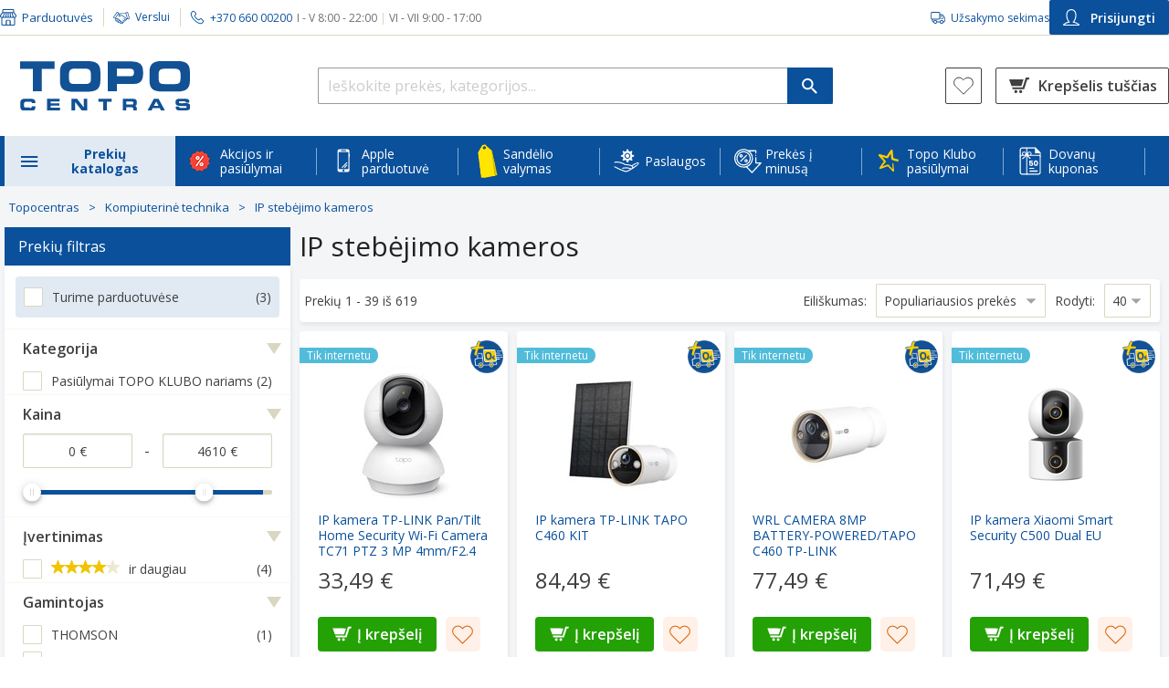

--- FILE ---
content_type: text/html; charset=utf-8
request_url: https://www.topocentras.lt/hd-cvi-kamera-kupoline-4mp-su-lxir-iki-50m-3-6mm-88-5-ip67-integruotas-mikrofonas.html
body_size: 118647
content:
<!DOCTYPE html><html lang="lt" style="--lupa-full-height:1000px;"><head><base href="https://www.topocentras.lt/">
    <meta charset="utf-8">
    <meta http-equiv="X-UA-Compatible" content="IE=edge">
    <meta name="viewport" content="width=device-width, user-scalable=yes">
    <link rel="manifest" href="/manifest.json">

    <meta http-equiv="Content-Security-Policy" content="
                script-src-elem
                    'self'
                    https://*.topocentras.lt
                    https://*.bazaarvoice.com
                    https://*.facebook.net
                    https://www.googletagmanager.com
                    https://googletagmanager.com
                    https://www.googleadservices.com
                    https://www.gstatic.com
                    https://*.google-analytics.com
                    https://apis.google.com
                    https://www.google.com
                    https://www.google.lt
                    https://*.googleapis.com
                    https://*.google.com
                    https://tpc.googlesyndication.com
                    https://*.mxapis.com
                    https://*.loadbee.com
                    https://media.flixfacts.com
                    https://media.flixcar.com
                    https://*.hotjar.com
                    https://*.adform.net
                    https://ufpcdn.com
                    https://googleads.g.doubleclick.net
                    https://*.smartassistant.com
                    https://motion09.tcg.lt
                    https://motion09.tcg.lt:65420
                    https://mpsnare.iesnare.com
                    https://delivery.estorecontent.com
                    https://*.zoovu.com
                    https://polyfill.io
                    https://*.mailerlite.com
                    https://t.flix360.com
                    https://translate.yandex.net
                    https://skaiciuokles.inbank.lt
                    https://*.inbank.eu
                    https://*.100shoppers.com
                    https://*.criteo.com
                    https://*.criteo.net
                    https://assets-barracuda-runner.azureedge.net
                    https://*.cnetcontent.com
                    https://*.flix360.io
                    https://*.igodigital.com
                    https://ui.swogo.net
                    https://sc-static.net/
                    https://*.salesforce.com
                    https://*.salesforceliveagent.com
                    https://*.force.com
                    https://*.sfdc.net
                    http://localhost:*
                    https://localhost:*
                    https://*.1worldsync.com
                    https://*.clarity.ms
                    https://*.syndigo.com
                    https://*.syndigo.cloud
                    https://*.evergage.com
                    https://topocentras2.my.salesforce-sites.com
                    https://d3c1rbfz6sx1n3.cloudfront.net
                    https://click.s50.exacttarget.com
                    https://*.eskimi.com
                    https://eskimi.com
                    https://*.licdn.com
                    https://licdn.com
                    https://*.snapchat.com
                    https://snapchat.com
                    https://image.content.lego.com
                    https://payment.ecommerce.sebgroup.com
                    https://pay.google.com
                    https://*.cookiebot.com
                    https://*.cookiebot.eu
                    https://*.icecat.biz
                    https://convertexperiments.com
                    https://*.convertexperiments.com
                    https://convert.com
                    https://*.convert.com
                    https://*.videoly.co
                    https://*.youtube-nocookie.com
                    https://*.youtube.com
                    https://*.ytimg.com
                    https://*.wistia.com
                    https://*.wistia.net
                    https://*.videoly.net
                    https://*.klaviyo.com
                    https://klaviyo.com
                    https://*.publitas.com
                    https://publitas.com
                    https://tiktok.com
                    https://*.tiktok.com
                    https://usercentrics.eu
                    https://*.usercentrics.eu
                    https://*.google-analytics.com
                    https://*.equalweb.com
                    https://socialproof.store
                    https://*.bitrec.com
                    https://*.redditstatic.com
                    https://*.pinimg.com
                    https://*.pinterest.com
                    https://app-test.tfaforms.net
                    'unsafe-eval'
                    'unsafe-inline'
                    ;
                img-src
                    'self'
                    data:
                    blob:
                    https://*.topocentras.lt
                    https://topocentras.lt
                    https://*.mxapis.com
                    https://media.flixcar.com
                    https://media.flixfacts.com
                    https://*.videoly.co
                    https://*.flix360.com
                    https://*.bazaarvoice.com
                    https://www.google-analytics.com
                    https://*.facebook.com
                    https://*.cloudfront.net
                    https://*.gstatic.com
                    https://*.googleapis.com
                    https://www.miele.com
                    https://assets-barracuda-zoovu.azureedge.net
                    https://assets-barracuda-runner.azureedge.net
                    https://creativecdn.com
                    https://ams.creativecdn.com
                    https://www.samsung.com
                    https://demo.flixmedia.tv
                    https://*.dcdn.lt
                    https://topocentras2.my.salesforce-sites.com
                    https://www.googletagmanager.com
                    https://api-st.smartassistant.com
                    https://media.estorecontent.com
                    https://*.doubleclick.net
                    https://translate.google.com
                    https://ssl.google-analytics.com
                    https://img.youtube.com
                    https://www.youtube.com
                    https://media.flixsyndication.net
                    https://*.mailerlite.com
                    https://play-lh.googleusercontent.com
                    https://*.googlesyndication.com
                    https://mc.yandex.com
                    https://favicon.yandex.net
                    https://i.vimeocdn.com
                    https://gethatch.com
                    https://*.google.com
                    https://www.google.lt
                    https://www.google.com
                    https://www.google.com.af
                    https://www.google.iq
                    https://www.google.je
                    https://www.google.ci
                    https://www.google.co.ma
                    https://www.google.hu
                    https://www.google.com.sa
                    https://www.google.co.uz
                    https://www.google.ba
                    https://www.google.com.qa
                    https://www.google.cg
                    https://www.google.com.pk
                    https://www.google.cl
                    https://www.google.com.eg
                    https://www.google.co.zw
                    https://www.google.si
                    https://www.google.com.mt
                    https://www.google.ml
                    https://www.google.com.ng
                    https://www.google.co.za
                    https://www.google.com.ec
                    https://www.google.tn
                    https://www.google.gl
                    https://www.google.mg
                    https://www.google.rs
                    https://www.google.ge
                    https://www.google.co.ao
                    https://www.google.tm
                    https://www.google.tt
                    https://www.google.com.vn
                    https://www.google.am
                    https://www.google.co.ke
                    https://www.google.dz
                    https://www.google.no
                    https://www.google.co.uk
                    https://www.google.ie
                    https://www.google.fr
                    https://www.google.dk
                    https://www.google.com.tr
                    https://www.google.com.ua
                    https://www.google.by
                    https://www.google.es
                    https://www.google.se
                    https://www.google.nl
                    https://www.google.ee
                    https://www.google.it
                    https://www.google.de
                    https://www.google.is
                    https://www.google.ae
                    https://www.google.pl
                    https://www.google.be
                    https://www.google.lv
                    https://www.google.ro
                    https://www.google.ch
                    https://www.google.com.tw
                    https://www.google.pt
                    https://www.google.sk
                    https://www.google.com.ph
                    https://www.google.ru
                    https://www.google.co.il
                    https://www.google.co.jp
                    https://www.google.com.ar
                    https://www.google.cz
                    https://www.google.com.br
                    https://www.google.fi
                    https://www.google.com.cy
                    https://www.google.co.ug
                    https://www.google.az
                    https://www.google.ca
                    https://www.google.com.au
                    https://www.google.al
                    https://www.google.lu
                    https://www.google.me
                    https://www.google.com.my
                    https://www.google.com.sg
                    https://www.google.co.id
                    https://www.google.co.th
                    https://www.google.co.in
                    https://www.google.com.pe
                    https://www.google.bg
                    https://www.google.co.kr
                    https://www.google.co.cr
                    https://www.google.gr
                    https://www.google.co.nz
                    https://www.google.com.hk
                    https://www.google.hr
                    https://www.google.kg
                    https://www.google.co.mz
                    https://www.google.com.mx
                    https://www.google.at
                    https://semexit.s3-eu-west-1.amazonaws.com
                    https://*.casalemedia.com
                    https://*.smaato.net
                    https://*.outbrain.com
                    https://*.teads.tv
                    https://*.adform.net
                    https://secure.adnxs.com
                    https://*.sharethrough.com
                    https://*.omnitagjs.com
                    https://*.rubiconproject.com
                    https://*.taboola.com
                    https://*.openx.net
                    https://*.smartadserver.com
                    https://*.advertising.com
                    https://*.twiago.com
                    https://*.adscale.de
                    https://*.cnetcontent.com
                    https://image.freepik.com
                    https://ui.swogo.net
                    https://*.igodigital.com
                    https://*.1worldsync.com
                    https://*.syndigo.com
                    https://*.syndigo.cloud
                    https://data.adact.me
                    https://click.s50.exacttarget.com
                    https://*.clarity.ms
                    https://clarity.ms
                    https://*.zoovu.com
                    https://zoovu.com
                    https://px.ads.linkedin.com
                    https://image.content.lego.com
                    https://*.cookiebot.com
                    https://*.cookiebot.eu
                    https://*.icecat.biz
                    https://*.gstatic.com
                    https://*.pngwing.com
                    https://*.ytimg.com
                    https://*.wistia.com
                    https://*.wistia.net
                    https://*.publitas.com
                    https://publitas.com
                    https://socialproof.store
                    https://tiktok.com
                    https://*.tiktok.com
                    https://usercentrics.eu
                    https://*.usercentrics.eu
                    https://*.google-analytics.com
                    https://linkedin.com
                    https://*.linkedin.com
                    https://facebook.net
                    https://*.facebook.net
                    https://*.equalweb.com
                    https://socialproof.store
                    https://*.reddit.com
                    https://*.inbank.eu
                    https://inishop.com
                    ;
      ">
    <link rel="icon" href="https://www.topocentras.lt/media/favicon/stores/1/topo_fav.png" type="image/x-icon">

    <link rel="preconnect" href="https://www.googletagmanager.com">
    <link rel="preconnect" href="https://picfit.topocentras.lt">

    
    

    

    <link rel="prefetch" href="/js/RootCmp_CATEGORY__default-0bada99aa07b4eebc966.js?1767788219938">
    <link rel="prefetch" href="/js/RootCmp_CMS_PAGE__default-b921fecaa63eb58e0f39.js?1767788219938">
    <link rel="prefetch" href="/js/RootCmp_ERROR__default-57a05085d9c9315a3d35.js?1767788219938">
    <link rel="prefetch" href="/js/RootCmp_NOTFOUND__default-666b1c2d51074166e967.js?1767788219938">
    <link rel="prefetch" href="/js/RootCmp_PRODUCT__default-9c6926e8729d83a82374.js?1767788219938">

    <meta name="verify-paysera" content="e14da1511a5c2f150ce22815c95cd0ba">
<meta property="og:image" content="/media/image/default/Logotipas.jpg">
<meta property="og:description" content="TOPO CENTRAS - didžiausias buitinės technikos ir elektronikos mažmeninės prekybos tinklas Lietuvoje. Pirkite internetu ir atsiimkite net 29 parduotuvėse!">
<meta name="facebook-domain-verification" content="8r3s5eibl679r1a6hva9uey02a1xwk">


<style type="text/css">.top-offers .item .loyalty-price-wrapper .loyaltyDetails .price .agata-weee-tax{display: none}</style>
<style type="text/css">
@media (max-width: 1024px) {
 #cmsPage.homepage .top-slider .owl-dots {
    display: inline-block !important;
 }
}

a#CybotCookiebotDialogPoweredbyCybot,
div#CybotCookiebotDialogPoweredByText {
  display: none;
}

#CookiebotWidget .CookiebotWidget-body .CookiebotWidget-main-logo {
    display: none;
}

#CybotCookiebotDialog *, #CybotCookiebotDialogBodyUnderlay * {
    font-size: 13px!important;
}

#CybotCookiebotDialogPoweredbyImage {
  max-height: 2.5em!important;
}

@media screen and (min-width: 1280px) {
  #CybotCookiebotDialog.CybotEdge #CybotCookiebotDialogPoweredbyImage {
    max-height: 6em!important;
  }
}

.embeddedServiceLiveAgentSidebarFeature .embeddedServiceSidebarFormField .checkbox_label {
 padding-left: 6px;
}

.embeddedServiceLiveAgentSidebarFeature .ChatConsent_Text__c {
 margin: 0;
}

.embeddedServiceLiveAgentSidebarFeature .embeddedServiceSidebarFormField:last-of-type {
 display: flex;
}
</style>
<style>
      .Services-iconContainer-PSR {
          display: flex;
          justify-content:center;
          margin-right: 10px !important;
          width: 24px;
          height: 24px;
      }
</style>
        <title>IP stebėjimo kameros - Topocentras</title>

    <meta name="title" content="IP stebėjimo kameros">
    <meta name="keywords" content="">
    <meta name="description" content="TOPO CENTRAS">
    <meta property="og:image" content="https://www.topocentras.lt/media/image/default/Logotipas.jpg">
    <meta property="og:description" content="TOPO CENTRAS">
  <link id="4Pm4RyJJDkVbYjsQnuMKiDvPYxB2DHSS_pixel_css" href="https://socialproof.store/themes/altum/assets/css/pixel.min.css" type="text/css" rel="stylesheet" media="screen,print"><style type="text/css">.LoaderComponent-loader-CWG{position:fixed;top:0;bottom:0;right:0;left:0;background:rgba(255,255,255,0.35);z-index:99999999;display:flex;flex-direction:column;align-items:center;justify-content:center}
</style><style type="text/css">@keyframes lds-spinner {
    0% {
        opacity: 1;
    }

    100% {
        opacity: 0;
    }
}

@-webkit-keyframes lds-spinner {
    0% {
        opacity: 1;
    }

    100% {
        opacity: 0;
    }
}

.lds-spinner {
    position: relative;
}

.lds-spinner div {
    -webkit-animation: lds-spinner linear 1s infinite;
    animation: lds-spinner linear 1s infinite;
    background: #508cc1;
    border-radius: 6px;
    height: 15px;
    left: 31px;
    position: absolute;
    top: 5px;
    -webkit-transform-origin: 6px 52px;
    transform-origin: 3.5px 31px;
    width: 5px;
}

.lds-spinner div:nth-child(1) {
    -webkit-transform: rotate(0deg);
    transform: rotate(0deg);
    -webkit-animation-delay: -0.916666666666667s;
    animation-delay: -0.916666666666667s;
}

.lds-spinner div:nth-child(2) {
    -webkit-transform: rotate(30deg);
    transform: rotate(30deg);
    -webkit-animation-delay: -0.833333333333333s;
    animation-delay: -0.833333333333333s;
}

.lds-spinner div:nth-child(3) {
    -webkit-transform: rotate(60deg);
    transform: rotate(60deg);
    -webkit-animation-delay: -0.75s;
    animation-delay: -0.75s;
}

.lds-spinner div:nth-child(4) {
    -webkit-transform: rotate(90deg);
    transform: rotate(90deg);
    -webkit-animation-delay: -0.666666666666667s;
    animation-delay: -0.666666666666667s;
}

.lds-spinner div:nth-child(5) {
    -webkit-transform: rotate(120deg);
    transform: rotate(120deg);
    -webkit-animation-delay: -0.583333333333333s;
    animation-delay: -0.583333333333333s;
}

.lds-spinner div:nth-child(6) {
    -webkit-transform: rotate(150deg);
    transform: rotate(150deg);
    -webkit-animation-delay: -0.5s;
    animation-delay: -0.5s;
}

.lds-spinner div:nth-child(7) {
    -webkit-transform: rotate(180deg);
    transform: rotate(180deg);
    -webkit-animation-delay: -0.416666666666667s;
    animation-delay: -0.416666666666667s;
}

.lds-spinner div:nth-child(8) {
    -webkit-transform: rotate(210deg);
    transform: rotate(210deg);
    -webkit-animation-delay: -0.333333333333333s;
    animation-delay: -0.333333333333333s;
}

.lds-spinner div:nth-child(9) {
    -webkit-transform: rotate(240deg);
    transform: rotate(240deg);
    -webkit-animation-delay: -0.25s;
    animation-delay: -0.25s;
}

.lds-spinner div:nth-child(10) {
    -webkit-transform: rotate(270deg);
    transform: rotate(270deg);
    -webkit-animation-delay: -0.166666666666667s;
    animation-delay: -0.166666666666667s;
}

.lds-spinner div:nth-child(11) {
    -webkit-transform: rotate(300deg);
    transform: rotate(300deg);
    -webkit-animation-delay: -0.083333333333333s;
    animation-delay: -0.083333333333333s;
}

.lds-spinner div:nth-child(12) {
    -webkit-transform: rotate(330deg);
    transform: rotate(330deg);
    -webkit-animation-delay: 0s;
    animation-delay: 0s;
}

.lds-spinner {
    width: 70px !important;
    height: 70px !important;
}
</style><style type="text/css">.InitialLoader-root-2Ol{align-items:center;display:flex;justify-content:center;height:100vh;margin:3rem 0;width:100%}.InitialLoader-root-2Ol .InitialLoader-loadingContainer-2jo{align-items:center;display:flex;justify-content:center;color:#fff;height:100vh;text-align:center;width:100%;background:rgba(255,255,255,0.35);position:fixed;top:0;left:0;z-index:100}.InitialLoader-root-2Ol .InitialLoader-loadingContainer-2jo .InitialLoader-content-3Vf{align-items:center;display:flex;justify-content:center;width:50%;flex-direction:column}.InitialLoader-root-2Ol .InitialLoader-loadingContainer-2jo .InitialLoader-logo-3q9{max-width:100%}.InitialLoader-root-2Ol .InitialLoader-loadingContainer-2jo .InitialLoader-loader-24T{margin-top:50px}
</style><style type="text/css">.indicator-root-1h0{align-items:center;display:flex;height:100vh;justify-content:center;margin:3rem 0;width:100%}.indicator-message-3A3{color:#404040;font-size:1rem;letter-spacing:0.25rem;opacity:0.75;text-transform:uppercase}.indicator-indicator-3G2{animation-direction:alternate;animation-duration:1.5s;animation-iteration-count:infinite;animation-name:indicator-pulse-2Fv;animation-timing-function:cubic-bezier(0.4, 0, 0.2, 1)}@keyframes indicator-pulse-2Fv{0%{filter:grayscale(1);transform:scale(0.75) rotate(-540deg)}100%{filter:grayscale(0);transform:scale(1) rotate(0deg)}}
</style><style type="text/css">.BazaarInlineRating-hasNoRating-3Oy{display:none}@media screen and (min-width: 768px){.BazaarInlineRating-hasNoRating-3Oy{display:block;opacity:0}}.BazaarInlineRating-hidden-7jW{display:none}
</style><style type="text/css">.Modal-modalContainer-1SJ{bottom:0;left:0;position:fixed;right:0;top:0;z-index:9999;transform:translate3d(0, 0, 0);-moz-transform:translate3d(0, 0, 0);-webkit-transform:translate3d(0, 0, 0)}.Modal-topWrapper-22V{position:absolute;top:0;right:0;padding-right:10px;z-index:9999;width:100%;height:50px}.Modal-topWrapper-22V .Modal-top-GZM{display:flex;align-items:center;justify-content:flex-end;height:100%;margin:0 auto}.Modal-topWrapper-22V.Modal-noFullScreen-1mp{top:calc(75px - 50px)}.Modal-modal-1aA{background-color:#fff;height:100%;overflow-y:auto;overflow-x:hidden;padding:45px 9px 24px 20px;position:relative;width:100%;z-index:1}@media screen and (max-width: 767px){.Modal-modal-1aA.Modal-noFullScreen-1mp{margin:75px auto 15px;max-height:calc(100% - 90px);max-width:calc(100% - 50px);padding:12px 15px 24px}}.Modal-content-3-S{height:100%;position:relative;width:100%}.Modal-autoOverflow-15a{overflow-y:auto}.Modal-behindModal-2IZ{background:rgba(0,0,0,0.45);bottom:0;left:0;position:fixed;right:0;top:0}.Modal-closeButton-Ri_{display:block;margin:0 10px 0 auto;z-index:99999;-webkit-appearance:none;-moz-appearance:none;appearance:none}.Modal-closeButton-Ri_:before{background-image:url(/6fca86b172640cd29c68967655432b76.svg);background-size:26px 26px;content:'';display:inline-block;height:26px;transform:scale(1.5);width:26px}.Modal-closeButton-Ri_:hover,.Modal-closeButton-Ri_:active,.Modal-closeButton-Ri_:focus{background:transparent}@media screen and (min-width: 768px){.Modal-modal-1aA{border-radius:4px;border:1px solid #ccc;box-shadow:0 0 10px rgba(0,0,0,0.4);height:auto;margin:0 auto;max-height:calc(100% - 200px);max-width:1270px;padding:30px;top:70px;width:90vw}.Modal-topWrapper-22V{padding:0;top:calc(75px - 50px)}.Modal-top-GZM{max-width:calc(1270px + 90px)}}@media screen and (min-width: 1024px){.Modal-topWrapper-22V .Modal-top-GZM{width:calc(90vw + 90px)}}
</style><style type="text/css">.CustomerSearchModal-customerSearchModal-qjI{width:100%}.CustomerSearchModal-title-SvM{font-size:24px;line-height:33px;margin:0 0 24px}.CustomerSearchModal-scanQrCodeButton-37a{height:41px}.CustomerSearchModal-scannerModal-3rg{background:none;border:none;box-shadow:none;overflow:hidden}.CustomerSearchModal-scannerModal-3rg #dynamsoft-video-container{margin:25px;z-index:5}@media screen and (min-width: 768px){.CustomerSearchModal-scannerModal-3rg #dynamsoft-video-container{margin:50px}}.CustomerSearchModal-scannerModal-3rg #dynamsoft-video-container>video{width:100%}.CustomerSearchModal-customerSearchError-27F{display:flex;flex-direction:column}.CustomerSearchModal-customerSearchError-27F .CustomerSearchModal-customerSearchErrorDisplayContainer-7-Q{margin-top:-24px}@media screen and (min-width: 768px){.CustomerSearchModal-customerSearchModal-qjI{max-width:380px;min-height:auto;height:auto}}@media screen and (min-width: 1024px){.CustomerSearchModal-customerSearchModalTop-2Xr{max-width:calc(380px + 90px)}}
</style><style type="text/css">.InputField-inputWithPrefix-1an>input,.InputField-inputWithPrefix-1an>input:active{background-color:transparent !important;transition-duration:0s !important}.InputField-inputWithPrefix-1an>input:-webkit-autofill+.InputField-inputPrefix-1ej{z-index:1}.InputField-inputPrefix-1ej{background:#eaedf0;margin:1px;padding:6px 9px 4px;position:absolute;top:1.78rem;z-index:0;border-radius:1px 0px 0px 1px}
</style><style type="text/css">.Button-button-F-U{align-items:center;display:flex;justify-content:center;width:100%;padding:15px;border-radius:2px;font-size:14px;font-weight:600}.Button-button-F-U.Button-Main-rYp{background:#24a105;color:#fff}.Button-button-F-U.Button-Main-rYp:hover,.Button-button-F-U.Button-Main-rYp:focus{background:#007100;color:#fff}.Button-button-F-U.Button-MainInverted-3VY{background:#fff;border:2px solid #24a105;border-radius:4px;color:#24a105}.Button-button-F-U.Button-MainInverted-3VY:hover,.Button-button-F-U.Button-MainInverted-3VY:focus{background:#24a105;color:#fff}.Button-button-F-U.Button-Alternative-xp1{background:#f6f8fb;color:#0a509b}.Button-button-F-U.Button-Alternative-xp1:hover,.Button-button-F-U.Button-Alternative-xp1:focus{background:#0a509b;color:#fff}.Button-button-F-U.Button-Danger-2oz{background:#c53626;color:#fff}.Button-button-F-U.Button-Danger-2oz:hover,.Button-button-F-U.Button-Danger-2oz:focus{background:#8c0014;color:#fff}.Button-button-F-U.Button-DangerAlt-3Zu{background:none;border:1px solid #c53626;color:#c53626}.Button-button-F-U.Button-DangerAlt-3Zu:hover,.Button-button-F-U.Button-DangerAlt-3Zu:focus{background:#c53626;color:#fff}.Button-button-F-U.Button-Blue-2cn{background:#0a509b;color:#fff}.Button-button-F-U.Button-Blue-2cn:hover,.Button-button-F-U.Button-Blue-2cn:focus{background:#0b3f76}.Button-button-F-U.Button-BlueInverted-2CC{background:#fff;border:1px solid #0a509b;color:#0a509b}.Button-button-F-U.Button-BlueInverted-2CC:hover,.Button-button-F-U.Button-BlueInverted-2CC:focus{background:#0a509b;color:#fff}.Button-button-F-U.Button-BlueLight-2hN{background:#e1eaf3;color:#0a509b}.Button-button-F-U.Button-BlueLight-2hN:hover,.Button-button-F-U.Button-BlueLight-2hN:focus{background:#b1d3f4}.Button-button-F-U:disabled{background:#d7d7d7;pointer-events:none}
</style><style type="text/css">.CustomerSearchForm-customerSearchFormButton-n2l{height:46px;margin-top:25px}.CustomerSearchForm-customerQrCodeSearchButton-3BA{height:46px;background-color:white}.CustomerSearchForm-buttonSeparator-2wf{height:21px !important;margin:12px 0 15px !important}
</style><style type="text/css">.TitleWithLine-titleWithLine-3pZ{position:relative;text-align:center;height:22px;margin:0 0 24px}.TitleWithLine-titleWithLine-3pZ .TitleWithLine-line-3BX{border-bottom:1px solid #d9d7c1;position:absolute;top:13px;width:100%}.TitleWithLine-titleWithLine-3pZ .TitleWithLine-textBox-2kg{position:absolute;width:100%}.TitleWithLine-titleWithLine-3pZ .TitleWithLine-textBox-2kg .TitleWithLine-text-3fX{background-color:#fff;display:inline;font-size:14px;line-height:156.25%;margin:0 auto;padding:0 15px;text-align:center}
</style><style type="text/css">.errorDisplay-root-1OD{background-color:#ffe2ea;border-radius:4px;border:1px solid #c53626;margin:24px 0;overflow-x:unset;padding:10px 25px}.errorDisplay-body-3ID{background:transparent;border:none;color:#404040;font-size:14px;line-height:156.25%;margin:0}
</style><link rel="canonical" href="https://www.topocentras.lt/kompiuteriai-ir-plansetes/ip-stebejimo-kameros.html" data-react-helmet="true"><link rel="stylesheet" href="https://fonts.googleapis.com/css?family=Open+Sans:300,300i,400,400i,600,600i,700,700i,800i,800&amp;subset=latin,latin-ext,cyrillic-ext,cyrillic"><meta class="foundation-data-attribute-namespace"><meta class="foundation-mq-xxlarge"><meta class="foundation-mq-xlarge-only"><meta class="foundation-mq-xlarge"><meta class="foundation-mq-large-only"><meta class="foundation-mq-large"><meta class="foundation-mq-medium-only"><meta class="foundation-mq-medium"><meta class="foundation-mq-small-only"><meta class="foundation-mq-small"><style></style><style type="text/css">.mask-root-1oJ{background:rgba(0,0,0,0.25);cursor:pointer;display:block;height:100vh;left:0;position:fixed;top:0;transition-duration:192ms;transition-property:opacity, visibility;transition-timing-function:linear;visibility:hidden;width:100vw;z-index:3;-webkit-appearance:none}.mask-root_active-3D9{transition-duration:224ms;visibility:visible}
</style><style type="text/css">.Checkbox-checkBoxContainer-orP{align-items:center;display:flex;font-size:14px;margin:0 0 15px}.Checkbox-checkBox-1fD{border-radius:2px;border:2px solid #d9d7c1;background-color:#fff;cursor:pointer;display:inline-block;height:18px;margin:0;min-height:18px;min-width:18px;padding:0;width:18px}.Checkbox-checkBox-1fD.Checkbox-sm-S4K{min-height:14px;min-width:14px;height:14px;width:14px}.Checkbox-checkBox-1fD.Checkbox-sm-S4K.Checkbox-active-3dP{background-size:10px}.Checkbox-checkBox-1fD:hover{border-color:#f57e20}.Checkbox-checkBox-1fD.Checkbox-active-3dP{background:url(/85461610c1d70863bd67f0dc953db8d5.svg) no-repeat center center;background-size:15px;border-color:#0a509b;background-color:#fff}.Checkbox-checkBox-1fD.Checkbox-active-3dP:hover{border-color:#0a509b}
</style><style type="text/css">.ConsentCheckboxRow-row-q1c{display:flex;align-items:flex-start;justify-content:space-between;font-size:14px}.ConsentCheckboxRow-row-q1c.ConsentCheckboxRow-withBorder-3QU{padding:10px;border:1px solid #d6d6d6;border-radius:4px}.ConsentCheckboxRow-row-q1c.ConsentCheckboxRow-highlighted-1eg{background:#f6f8fb;border-color:#f6f8fb}.ConsentCheckboxRow-row-q1c>button{margin-top:2px}.ConsentCheckboxRow-row-q1c>span{display:inline-block;width:100%;margin-left:12px}@media screen and (min-width: 768px){.ConsentCheckboxRow-row-q1c{margin-bottom:25px}}
</style><style type="text/css">.UserConsent-container-c1g .UserConsent-rules-1kf{margin:10px 0 0}.UserConsent-container-c1g .UserConsent-rules-1kf>p{margin:15px 0 5px}.UserConsent-container-c1g .UserConsent-disclaimer-3Y2{margin:15px 0}@media screen and (min-width: 768px){.UserConsent-container-c1g .UserConsent-content-1en{padding:25px 40px 30px}.UserConsent-container-c1g .UserConsent-content-1en .UserConsent-rules-1kf{margin:0 0 15px}.UserConsent-container-c1g .UserConsent-content-1en .UserConsent-rules-1kf .UserConsent-disclaimer-3Y2{margin-bottom:25px}}
</style><style type="text/css">.RegisterModal-modal-1eM{height:auto;max-width:728px;padding:0 !important;border:none;border-radius:4px}.RegisterModal-modal-1eM header{padding:30px 15px;background:linear-gradient(90deg, #456aae 0%, #204c8f 100%)}.RegisterModal-modal-1eM header>*{color:#fff}.RegisterModal-modal-1eM header h2{font-size:18px;font-weight:600}.RegisterModal-modal-1eM header p{font-size:16px}.RegisterModal-modal-1eM .RegisterModal-content-3gi{padding:15px}.RegisterModal-modal-1eM .RegisterModal-content-3gi .RegisterModal-rules-33K{margin:10px 0 0}.RegisterModal-modal-1eM .RegisterModal-content-3gi .RegisterModal-rules-33K .RegisterModal-rule-36u{display:flex;align-items:flex-start;justify-content:space-between;gap:12px;font-size:14px}.RegisterModal-modal-1eM .RegisterModal-content-3gi .RegisterModal-rules-33K .RegisterModal-rule-36u.RegisterModal-withBorder-3cw{padding:10px;border:1px solid #d6d6d6;border-radius:4px}.RegisterModal-modal-1eM .RegisterModal-content-3gi .RegisterModal-rules-33K .RegisterModal-rule-36u>button{margin-top:2px}.RegisterModal-modal-1eM .RegisterModal-content-3gi .RegisterModal-rules-33K .RegisterModal-rule-36u>span{display:inline-block;width:100%}.RegisterModal-modal-1eM .RegisterModal-content-3gi .RegisterModal-rules-33K>p{margin:15px 0 5px}.RegisterModal-modal-1eM .RegisterModal-content-3gi .RegisterModal-disclaimer-1d_{margin:15px 0}.RegisterModal-modal-1eM .RegisterModal-content-3gi .RegisterModal-buttons-1IA{padding-bottom:10px}.RegisterModal-modal-1eM .RegisterModal-content-3gi .RegisterModal-buttons-1IA .RegisterModal-btnRegister-TdC,.RegisterModal-modal-1eM .RegisterModal-content-3gi .RegisterModal-buttons-1IA .RegisterModal-btnCancel-1ng{height:44px}.RegisterModal-modal-1eM .RegisterModal-content-3gi .RegisterModal-buttons-1IA .RegisterModal-btnRegister-TdC{margin-bottom:15px;box-shadow:0px 3px 4px 0px rgba(62,62,62,0.141176)}.RegisterModal-modalTop-347{max-width:calc(728px + 90px)}@media screen and (min-width: 768px){.RegisterModal-modal-1eM{padding:0}.RegisterModal-modal-1eM header{padding:30px 40px}.RegisterModal-modal-1eM header h2{margin-bottom:5px}.RegisterModal-modal-1eM .RegisterModal-content-3gi{padding:25px 40px 30px}.RegisterModal-modal-1eM .RegisterModal-content-3gi .RegisterModal-rules-33K{margin:0}.RegisterModal-modal-1eM .RegisterModal-content-3gi .RegisterModal-rules-33K .RegisterModal-rule-36u,.RegisterModal-modal-1eM .RegisterModal-content-3gi .RegisterModal-rules-33K .RegisterModal-disclaimer-1d_{margin-bottom:25px}.RegisterModal-modal-1eM .RegisterModal-content-3gi .RegisterModal-buttons-1IA{display:flex;gap:15px;padding:0}.RegisterModal-modal-1eM .RegisterModal-content-3gi .RegisterModal-buttons-1IA .RegisterModal-btnRegister-TdC,.RegisterModal-modal-1eM .RegisterModal-content-3gi .RegisterModal-buttons-1IA .RegisterModal-btnRegister-TdC{margin:0}}
</style><style type="text/css">.TopoClubModal-topoClubModal-3ZL{animation:TopoClubModal-appearFrom-2aN .5s}@keyframes TopoClubModal-appearFrom-2aN{0%{transform:translate(0, -15px);opacity:0}100%{transform:translate(0, 0);opacity:1}}
</style><style type="text/css">.Navigation-mobileNavigation-1F5,.Navigation-mobileNavigationOpen-L27{background-color:#f6f8fb;bottom:0;display:block;left:0;opacity:0;overflow:auto;position:fixed;top:0;transform:translate3d(-100%, 0, 0);transition-duration:192ms;transition-property:opacity, transform, visibility;transition-timing-function:cubic-bezier(0.4, 0, 1, 1);visibility:hidden;width:310px;z-index:3}.Navigation-mobileNavigationOpen-L27{opacity:1;transform:translate3d(0, 0, 0);transition-duration:224ms;transition-timing-function:cubic-bezier(0, 0, 0.2, 1);visibility:visible;z-index:10}.Navigation-userButtons-NZa{border-top:1px solid #d9d7c1;padding:18px 15px 15px}.Navigation-userButtons-NZa .Navigation-ewButton-2mZ{margin-bottom:27px}.Navigation-userButtons-NZa .Navigation-ewButton-2mZ img{margin:0 10px 0 5px}.Navigation-userButtons-NZa .Navigation-bottomButtonColumn-LfV{display:flex;flex-direction:column;gap:14px}.Navigation-userButtons-NZa .Navigation-customerSearchButton-2MU{width:100%;align-items:center;border-radius:2px;border:1px solid #0a509b;color:#0a509b;font-size:14px;padding:8.5px 15px;font-weight:600;margin-bottom:15px;height:48px}.Navigation-userButtons-NZa .Navigation-customerSearchButton-2MU:hover,.Navigation-userButtons-NZa .Navigation-customerSearchButton-2MU:focus{color:#f57e20;border:1px solid #f57e20}@keyframes Navigation-slidein-3KG{from{transform:translate3d(0, 100%, 0)}to{transform:translate3d(0, 0, 0)}}@keyframes Navigation-slideout-2W-{from{transform:translate3d(0, 0, 0)}to{transform:translate3d(0, 100%, 0)}}@keyframes Navigation-slideinSide-1nR{from{transform:translate3d(-100%, 0, 0)}to{transform:translate3d(0, 0, 0)}}@keyframes Navigation-slideoutSide-108{from{transform:translate3d(0, 0, 0)}to{transform:translate3d(-100%, 0, 0)}}
</style><style type="text/css">.MenuHeader-header-1FV{display:flex;flex-direction:column;justify-content:space-between;padding:16px 14px 10px;background:#f6f8fb}.MenuHeader-shopTelephoneContainer-v6g{display:flex;justify-content:space-between;align-items:stretch}.MenuHeader-shopDetails-1Lf{width:180px}.MenuHeader-telephone-3Bi{font-size:14px;margin:0 0 4px;white-space:nowrap;display:flex;align-items:center;justify-content:flex-end}.MenuHeader-telephone-3Bi:before{background:center/contain no-repeat url(/5eb7e22c58e7ceca9ed22c65983edae1.svg);content:'';display:inline-block;height:21px;width:18px;margin:0 10px 0 0}.MenuHeader-telephone-3Bi>a{color:#004e9d !important}.MenuHeader-telephone-3Bi>a:hover{color:#f57e20 !important}.MenuHeader-workingHours-2Ws{color:#6c6f70;cursor:default;font-size:12px;text-align:right}.MenuHeader-shops-2rS,.MenuHeader-business-2PD{color:#0a509b;font-size:13px;width:100%;display:flex;align-items:center}.MenuHeader-shops-2rS img,.MenuHeader-business-2PD img{height:20px;margin-right:5px;width:20px}.MenuHeader-leftColumn-2Eb{display:flex;flex-direction:column;justify-content:space-between}
</style><style type="text/css">.MenuName-newCategory-3fq{color:#24a105;white-space:nowrap}
</style><style type="text/css">.CatalogTree-navigation-Y-D{background:#fff}.CatalogTree-navigation-Y-D:last-child{border-bottom:1px solid #f0f0f0}.CatalogTree-listItem-3dF{border-top:1px solid #f0f0f0;color:#004e9d;font-size:14px;min-height:55px;display:flex;align-items:center}.CatalogTree-listItem-3dF .CatalogTree-icon-25q{width:26px;height:auto;margin-right:10px}.CatalogTree-productCatalogIcon-1sV:before{background:url(/2172a1729776eee22e6349d13a628b34.svg);content:'';display:inline-block;height:24px;margin:0 10px 0 0;transform:rotate(180deg);width:24px}.CatalogTree-productCatalogIcon-1sV:first-of-type{font-weight:bold}.CatalogTree-backButton-2k_{color:#004e9d;display:flex;font-size:16px;font-weight:bold;padding:10px 15px;text-align:left;width:100%}.CatalogTree-backButton-2k_:before{background:url(/c150d81cff1d1948e4a2ce2af310b9dc.svg);content:'';display:inline-block;height:24px;margin:0 10px 0 0;transform:rotate(180deg);width:24px}.CatalogTree-backButton-2k_:hover,.CatalogTree-backButton-2k_:active{color:#004e9d}.CatalogTree-categoryButton-3Ez{align-items:center;color:#004e9d;display:flex;font-size:14px;padding:10px 15px;width:100%;min-height:54px}.CatalogTree-categoryButton-3Ez:after{background:url(/c150d81cff1d1948e4a2ce2af310b9dc.svg);content:'';display:inline-block;height:24px;margin-left:auto;width:24px}.CatalogTree-categoryButton-3Ez:hover{color:#f57e20}.CatalogTree-categoryButtonWithIcon-2Dt{align-items:center;color:#004e9d;display:flex;font-size:14px;padding:10px 15px;width:100%;min-height:54px}.CatalogTree-categoryButtonWithIcon-2Dt:after{background:url(/c150d81cff1d1948e4a2ce2af310b9dc.svg);content:'';display:inline-block;height:24px;margin-left:auto;width:24px}.CatalogTree-categoryButtonWithIcon-2Dt .CatalogTree-buttonIcon-HHB{background-repeat:no-repeat;background-size:cover;content:'';display:inline-block;height:24px;margin:0 10px 0 0;width:24px}.CatalogTree-categoryDropdownButton-1K-{color:#004e9d;display:flex;font-size:14px;font-weight:bold;line-height:inherit;padding:10px 15px;width:100%}.CatalogTree-categoryDropdownButton-1K-:before{background:url(/e53cd648af470592aee5f4045b58c874.svg);content:'';display:inline-block;margin:0 10px 0 0;height:24px;width:24px}.CatalogTree-categoryDropdownButton-1K-:not(.CatalogTree-index-btn-Z-b-2_c):hover,.CatalogTree-categoryDropdownButton-1K-:not(.CatalogTree-index-btn-Z-b-2_c):focus{color:#f57e20}.CatalogTree-listItem-3dF[data-active="false"] .CatalogTree-categoryDropdownButton-1K-::before{background:url(/47e7b39c777ca85faf5a45364bcc0052.svg)}.CatalogTree-categoryTitle-2FR{background-color:#fafafa;border-bottom:1px solid #f0f0f0;border-top:1px solid #f0f0f0;color:#404040;font-size:13px;padding:7px 0}.CatalogTree-categoryTitle-2FR span{padding:0 0 0 15px}.CatalogTree-childList-1_R{margin:0;width:100%}.CatalogTree-categotyTitle-xSe{background-color:#f5f5f5;border-bottom:1px solid #f0f0f0;border-top:1px solid #f0f0f0;color:#404040;display:flex;font-size:15px;padding:7px 0;text-align:left}.CatalogTree-categotyTitle-xSe span{padding:0 15px}.CatalogTree-linkButton-1uH{display:flex;align-items:center;padding:0 15px;min-height:54px;width:100%}.CatalogTree-blackText-2bH{color:#404040 !important}.CatalogTree-backButtonContainer-2Zs{align-items:center;display:flex;height:56px}ul.CatalogTree-noIndent-2uv{margin-left:0}
</style><style type="text/css">.CustomerLogin-buttonContainer-1iK{display:flex;justify-content:space-between}.CustomerLogin-button-3Y2{align-items:center;border-radius:4px;display:flex;justify-content:center;padding:12px}.CustomerLogin-button-3Y2 img{height:24px;width:24px}.CustomerLogin-accountLogin-2Zh{background-color:#004e9d;color:#fff !important;flex-grow:1;font-size:14px;font-weight:600;line-height:19px}.CustomerLogin-accountLogin-2Zh img{margin-right:5px}.CustomerLogin-accountLogin-2Zh:hover,.CustomerLogin-accountLogin-2Zh:active{background:#0b3f76}.CustomerLogin-logout-3y8{background-color:#e1eaf3;margin-left:15px}.CustomerLogin-logout-3y8:hover,.CustomerLogin-logout-3y8:active{background-color:#b1d3f4}
</style><style type="text/css">.OrderView-container-3ip{margin-bottom:10px}.OrderView-orderViewLink-Yek{align-items:center;display:flex;font-size:12px;justify-content:flex-start}.OrderView-orderViewLink-Yek:before{background-image:url(/515aae5612ea33b3a69fdbf991290d82.svg);background-repeat:no-repeat;background-size:contain;content:'';display:inline-block;height:17px;width:28px}
</style><style type="text/css">.WishlistLink-container-34q{align-items:center;background-color:#fff0e8;border-radius:4px;color:#f57e20 !important;display:flex;justify-content:center;margin-bottom:15px;padding:13.5px 10px}.WishlistLink-container-34q svg{margin-right:5px}.WishlistLink-container-34q svg path{stroke:#f57e20}.WishlistLink-container-34q:hover{background:#ffe9d8}.WishlistLink-container-34q:hover svg{fill:#f57e20}
</style><style type="text/css">.QrCodeModal-modal-3U6{height:480px;max-width:325px !important;padding:25px 15px;margin-inline:auto;margin-top:55px;border-radius:4px}.QrCodeModal-modal-3U6 .QrCodeModal-title-2Jk{font-size:24px}.QrCodeModal-modal-3U6 .QrCodeModal-qrCode-38y{display:block;height:295px;width:295px;margin:25px auto}.QrCodeModal-modal-3U6 .QrCodeModal-downloadBtn-2I4{margin-bottom:15px}.QrCodeModal-modal-3U6 .QrCodeModal-cardNumber-3qo{display:flex;justify-content:center;font-weight:600}.QrCodeModal-modalTop-3MU{max-width:calc(325px + 90px)}@media screen and (min-width: 768px){.QrCodeModal-modal-3U6{height:unset;max-width:483px !important;padding:30px 40px}.QrCodeModal-modal-3U6 .QrCodeModal-qrCode-38y{height:300px;width:300px}.QrCodeModal-modalTop-3MU{max-width:calc(483px + 90px);margin-top:50px !important}}
</style><style type="text/css">.QrCodeButton-qrCodeButton-3GV{height:48px;max-width:180px;padding:12px 15px;border-radius:4px}.QrCodeButton-qrCodeButton-3GV .QrCodeButton-qrIcon-1HB{width:24px;height:24px;margin-right:7px;color:#fff}.QrCodeButton-sidebarStyle-OIX{max-width:unset !important}.QrCodeButton-sidebarStyle-OIX .QrCodeButton-qrIcon-1HB{color:#0b3f76}@media screen and (min-width: 1024px){.QrCodeButton-qrCodeButton-3GV{height:35px;max-width:190px}.QrCodeButton-sidebarStyle-OIX{max-width:unset !important}}
</style><style type="text/css">.EqualWebTrigger-equalWEbTrigger-32H{color:#0a509b;font-size:12px}.EqualWebTrigger-equalWEbTrigger-32H:hover,.EqualWebTrigger-equalWEbTrigger-32H:focus{color:#f57e20}.EqualWebTrigger-equalWEbTrigger-32H img{margin-right:5px}
</style><style type="text/css">.searchBar-closed-2rX{display:none}.searchBar-searchActive-wrU{background:#fff url(/75ab44c7b08fe78cd4a5ac82668e7693.png);background-size:contain;cursor:pointer;height:17px;position:absolute;right:5px;top:13px;width:17px}.searchBar-searchActive-wrU:hover,.searchBar-searchActive-wrU:focus{background:#fff url(/75ab44c7b08fe78cd4a5ac82668e7693.png);background-size:contain}.searchBar-searchInputWrapper-3Tg{position:relative;height:40px;width:calc(100% - 65px)}.searchBar-searchInputWrapper-3Tg:hover ~ #top-searches{display:block}.searchBar-open-1Ah{align-items:center;background:#efebe8;display:flex;height:56px;left:0;padding:8px 15px;position:fixed;top:0;width:100%;z-index:10000}.searchBar-input-3MY{border:1px solid #9b9b9b;border-radius:2px 0 0 2px !important;font-size:16px !important;height:40px !important;line-height:18px;margin:0 !important;padding:9px 25px 9px 15px !important;position:relative;top:0;transition:background .4s !important;width:100%}.searchBar-searchButton-1OX{align-items:center;background:#0a509b;border-radius:0 2px 2px 0;display:flex;height:40px;justify-content:center;padding:0;width:54px}.searchBar-searchButton-1OX:hover,.searchBar-searchButton-1OX:focus{background:#0a509b}.searchBar-searchIcon-1g8{background:center/contain no-repeat url(/9fda3db996942c9d0fd416335846a0eb.svg);display:inline-block;height:16px;width:16px;content:''}.searchBar-closeButton-qRb{color:#0a509b;font-size:14px;height:50px;line-height:50px;margin-left:auto;text-align:center;width:55px}
</style><style type="text/css">.MPOSScannerButton-scannerButton-2Aj{position:absolute;right:50px;top:0;width:42px;height:100%;z-index:1}.MPOSScannerButton-scannerButton-2Aj .MPOSScannerButton-icon-2IB{width:24px;height:20px}
</style><style type="text/css">.Price-priceSuffix-140{color:#a2a2a2}
</style><style type="text/css">
</style><style type="text/css">.WishlistButton-wishlistButton-3uB{align-items:center;display:flex;justify-content:center;height:56px;width:56px;border-left:1px solid #0b3f76}.WishlistButton-wishlistButton-3uB svg{stroke-width:1;stroke:#fff}.WishlistButton-wishlistButton-3uB.WishlistButton-wishlistWithItems-1K4 svg{fill:#fff}@media screen and (min-width: 1024px){.WishlistButton-wishlistButton-3uB{height:40px;width:40px;margin-right:15px;border:1px solid #404040;border-radius:2px}.WishlistButton-wishlistButton-3uB svg{stroke:#404040}.WishlistButton-wishlistButton-3uB.WishlistButton-wishlistWithItems-1K4{border:0;background-color:#fff0e8}.WishlistButton-wishlistButton-3uB.WishlistButton-wishlistWithItems-1K4 svg{fill:#f57e20;stroke:#f57e20}}
</style><style type="text/css">.Logo-logoWrapper-3GQ{align-items:center;display:flex}.Logo-logo-gJI{max-height:37px;object-fit:contain}@media screen and (min-width: 1024px){.Logo-logo-gJI{max-height:100px}}
</style><style type="text/css">.Cart-cartContainer-1zC{align-items:center;border-left:1px solid #0b3f76;display:flex;justify-content:center}.Cart-cartContainer-1zC .Cart-cartLoader-3Hm{position:absolute;transform:scale(0.5)}.Cart-cart-2xd,.Cart-cartActive-m27{align-items:center;color:#6c6f70;display:flex;font-size:14px;height:56px;justify-content:center;position:relative;text-align:center;width:56px;z-index:5}.Cart-cart-2xd:before,.Cart-cartActive-m27:before{background:center/contain no-repeat url(/aa5e2c33e30ea01595886049ce496907.svg);content:'';display:inline-block;height:26px;margin:0;width:26px}.Cart-cartActive-m27{background:#24a105;border-color:#24a105;color:#fff;cursor:pointer}.Cart-cartActive-m27:hover{background:#007100;border-color:#007100}.Cart-checkoutLink-1fD{display:none}.Cart-cartText-1Fe{display:none}.Cart-cartQty-wIa{border-radius:50%;border:2px solid #fff;bottom:5px;display:block;font-size:8px;height:17px;position:absolute;right:5px;text-align:center;width:17px}.Cart-cartDrawer-cKc{background:#fff;border:1px solid #d9d7c1;box-shadow:1px 3px 5px 0 #969696;color:#404040;display:none;left:0;max-height:calc(100vh - 50px);overflow-y:auto;padding:6px 0 0;position:fixed;right:0;top:56px;width:100%;z-index:2}.Cart-cartDrawer-cKc .Cart-cartItem-Hbx{align-items:center;border-bottom:1px solid #d9d7c1;display:flex;line-height:18px;padding:10px 0;text-align:left}.Cart-cartDrawer-cKc .Cart-cartItem-Hbx>*:nth-child(1){width:60px}.Cart-cartDrawer-cKc .Cart-cartItem-Hbx>*:nth-child(2){width:calc(100% - 60px - 80px - 30px)}.Cart-cartDrawer-cKc .Cart-cartItem-Hbx>*:nth-child(3){width:80px}.Cart-cartDrawer-cKc .Cart-cartItem-Hbx>*:nth-child(4){width:30px}.Cart-cartDrawer-cKc .Cart-itemImage-1SA{align-items:center;display:flex;justify-content:center;padding:10px 5px 10px 15px}.Cart-cartDrawer-cKc .Cart-itemImage-1SA img{max-height:40px}.Cart-cartDrawer-cKc .Cart-itemName-19Z{color:#0a509b;font-size:12px;min-width:0;padding:0 5px}.Cart-cartDrawer-cKc .Cart-serviceName-1gQ{color:#404040}.Cart-cartDrawer-cKc .Cart-itemNameService-2M2{font-size:14px}.Cart-cartDrawer-cKc .Cart-itemRemove-2Oy{background:url(/ee15b273ee0e2e73586683a1d6d14b4a.png) center center no-repeat;display:block;height:20px;justify-self:center;width:20px}.Cart-cartDrawer-cKc .Cart-priceContainer-1ct{color:#0a509b;display:flex;font-size:13px;white-space:nowrap}.Cart-cartDrawer-cKc .Cart-priceContainer-1ct .Cart-priceInnerContainer-2SG{margin-left:auto}.Cart-cartDrawer-cKc .Cart-priceContainer-1ct .Cart-oldPrice-1GV{color:#6c6f70;display:block;font-size:10px;text-decoration:line-through}.Cart-buttonContainer-2GO{display:flex;justify-content:space-between;margin:15px 10px}.Cart-buttonContainer-2GO .Cart-checkoutButton-37o{background:#24a105;border-radius:2px;color:#fff !important;font-size:13px;margin:0 0 0 5px;padding:5px 0;width:100%}.Cart-buttonContainer-2GO .Cart-checkoutButton-37o:hover{background:#007100;color:#fff !important}.Cart-buttonContainer-2GO .Cart-checkoutButton-37o:focus{color:#fff !important}.Cart-buttonContainer-2GO .Cart-backButton-3_h{background-color:#fff;border-radius:2px;border:1px solid #0a509b;color:#0a509b;line-height:20px;margin:0 5px 0 0;padding:5px 0;width:100%}.Cart-buttonContainer-2GO .Cart-backButton-3_h:hover{background:#0a509b;color:#fff}@media (min-width: 768px){.Cart-cartDrawer-cKc{left:auto;width:400px}}@media (min-width: 1024px){.Cart-cartContainer-1zC{border:none;justify-content:flex-end}.Cart-cartContainer-1zC .Cart-tip-1Sf{border-color:transparent transparent #000 transparent;border-style:solid;border-width:0 8px 8px 8px;bottom:-1px;display:none;left:50%;position:absolute;transform:translateX(-50%);z-index:5}.Cart-cartContainer-1zC .Cart-tip-1Sf:after{border-color:transparent transparent #ffffff transparent;border-style:solid;border-width:0 8px 8px 8px;content:'';display:block;height:0;left:50%;position:absolute;transform:translateX(-50%);width:0;z-index:5}.Cart-cart-2xd,.Cart-cartActive-m27{background:#fff;border:1px solid #404040;border-radius:2px;height:40px;width:190px}.Cart-cart-2xd:before,.Cart-cartActive-m27:before{background:center/contain no-repeat url(/1f1ba2b698eb2e81443dc2675b9a26cb.svg)}.Cart-cartActive-m27{background:#24a105;border-color:#24a105;position:relative}.Cart-cartActive-m27:before{background:center/contain no-repeat url(/aa5e2c33e30ea01595886049ce496907.svg)}.Cart-cartActive-m27:hover{background:#007100;border-color:#007100}.Cart-cartActive-m27 .Cart-cartText-1Fe{color:#fff}.Cart-checkoutLink-1fD{display:block;height:100%;position:absolute;width:100%;z-index:6}.Cart-cartQty-wIa{border:none;font-size:16px;font-weight:600;height:auto;margin:0 0 0 5px;position:static;width:auto}.Cart-cartQty-wIa:before{content:'('}.Cart-cartQty-wIa:after{content:')'}.Cart-cartDrawer-cKc{position:absolute;top:100%;width:360px;max-height:unset;overflow:unset}.Cart-cartDrawer-cKc .Cart-cartItem-Hbx .Cart-priceContainer-1ct{color:#404040;font-size:18px}.Cart-cartDrawer-cKc .Cart-cartItem-Hbx .Cart-priceContainer-1ct .Cart-oldPrice-1GV{font-size:14px;text-align:left}.Cart-cartText-1Fe{color:#404040;display:block;font-size:16px;font-weight:600;margin-left:8px}}
</style><style type="text/css">.Totals-container-3Tx{background:inherit;border:0;margin-bottom:0;padding:10px 32px 0 20px;text-align:right;width:100%}.Totals-container-3Tx tr{background:inherit !important}.Totals-container-3Tx tr td:nth-child(2){padding-left:10px}.Totals-container-3Tx td{padding:0;text-align:right}.Totals-description-2rp{font-size:15px}.Totals-price-s49{align-items:center;font-size:18px;white-space:nowrap}.Totals-totalPrice-3f0{font-size:20px;font-weight:600;white-space:nowrap}@media (min-width: 1024px){.Totals-container-3Tx{padding:10px 30px 0 20px}}
</style><style type="text/css">.ToolTip-toolTip--GQ{background:center/contain no-repeat url(/e11f4da42a83019c0c816b3b33468e6e.svg);cursor:help;display:inline-block;flex-shrink:0;height:12px;margin-left:4px;position:static;width:12px}.ToolTip-toolTip--GQ.ToolTip-info-1Va{background:center/contain no-repeat url(/7749d0e64605e2c869a5b1b62ead13b2.svg)}.ToolTip-toolTip--GQ .ToolTip-description-2Xz{background:#404040;color:#fff;display:inline-block;font-size:14px;left:0;opacity:0;padding:8px;position:absolute;text-align:left;top:100%;transition:opacity 0.5s, visibility 0.5s;visibility:hidden;width:100%;white-space:pre-wrap;z-index:2}.ToolTip-toolTip--GQ .ToolTip-description-2Xz.ToolTip-richText-39S>a{color:#08c !important}.ToolTip-toolTip--GQ .ToolTip-description-2Xz.ToolTip-richText-39S>a:hover{color:#f57e20 !important}.ToolTip-toolTip--GQ:hover,.ToolTip-toolTip--GQ:focus{background:center/contain no-repeat url(/e11f4da42a83019c0c816b3b33468e6e.svg)}.ToolTip-toolTip--GQ:hover.ToolTip-info-1Va,.ToolTip-toolTip--GQ:focus.ToolTip-info-1Va{background:center/contain no-repeat url(/7749d0e64605e2c869a5b1b62ead13b2.svg)}.ToolTip-toolTip--GQ:hover .ToolTip-description-2Xz,.ToolTip-toolTip--GQ:focus .ToolTip-description-2Xz{opacity:1;transition:opacity 0.5s, visibility 0.5s;visibility:visible;z-index:2}@keyframes ToolTip-fadeInFromNone-1Cq{0%{display:none;opacity:0}1%{display:block;opacity:0}100%{display:block;opacity:1}}@media (min-width: 768px){.ToolTip-toolTip--GQ{position:relative}.ToolTip-toolTip--GQ .ToolTip-description-2Xz{display:block;position:absolute;top:20px;width:200px}.ToolTip-toolTip--GQ .ToolTip-description-2Xz:before{border:5px solid transparent;border-bottom-color:#404040;border-top-width:0;content:" ";font-size:0;left:8px;line-height:0;margin-left:-5px;position:absolute;top:-5px;width:0}}@media (min-width: 1024px){.ToolTip-toolTip--GQ .ToolTip-description-2Xz{width:300px}}
</style><style type="text/css">.navTrigger-root-1B6{height:100%}
</style><style type="text/css">.searchTrigger-root-1q-{transition-property:color;transition-duration:224ms;transition-timing-function:cubic-bezier(0, 0, 0.2, 1);height:56px;width:3rem}.searchTrigger-open-1-0{color:#0a509b}
</style><style type="text/css">.DesktopMenu-displayFlex-3Fn{display:flex !important}.DesktopMenu-horizontalLine-3nF{margin:3px 0 4px}.DesktopMenu-showSubMenu-2rz{visibility:visible}.DesktopMenu-desktopMenuContainer-eAF{background:#0a509b;color:#fff;height:55px;position:relative;width:100%;z-index:4}.DesktopMenu-desktopMenu-AD7{display:flex;margin:auto;max-width:1280px;padding:0 5px;position:relative}.DesktopMenu-firstLevelMenuItemActive-2WQ{background:#0b3f76}.DesktopMenu-rightCmsBlock-2kV{display:none;bottom:0;position:absolute;right:15px;top:27px}@media screen and (min-width: 1280px){.DesktopMenu-rightCmsBlock-2kV{display:block}}.DesktopMenu-bottomCmsBlock-36X{display:none;bottom:12px;right:15px;left:calc(270px + 15px);position:absolute}@media screen and (min-width: 1280px){.DesktopMenu-bottomCmsBlock-36X{display:block}}.DesktopMenu-firstLevelMenuItem-3ve{align-items:center;display:flex;font-size:14px;font-weight:400;height:55px;justify-content:center;line-height:16px;padding:0 15px;text-align:center}.DesktopMenu-firstLevelMenuItem-3ve:hover{background:#0b3f76}.DesktopMenu-firstLevelMenuItem-3ve:first-child{background:#e1eaf3;cursor:default;font-weight:bold;width:187px;color:#0a509b}.DesktopMenu-firstLevelMenuItem-3ve:first-child:before{background:url(/assets/icons/hamburger-blue.svg);content:'';display:inline-block;height:24px;margin:0 10px 0 0;width:24px}.DesktopMenu-firstLevelMenuItem-3ve:first-child:hover{background:#d6e1ee}.DesktopMenu-firstLevelMenuItem-3ve:not(:first-child){padding:0 0 0 15px}.DesktopMenu-firstLevelMenuItem-3ve:not(:first-child)::after{border-right:1px #85a8cd solid;content:'';height:30px;margin-left:15px;width:1px}.DesktopMenu-firstLevelMenuItem-3ve .DesktopMenu-link-4C-{align-items:center;color:#fff !important;display:flex;height:55px;max-width:90px;min-width:60px;position:relative;text-align:left;word-break:break-word}.DesktopMenu-firstLevelMenuItem-3ve .DesktopMenu-link-4C-:hover{color:#fff}.DesktopMenu-firstLevelMenuItem-3ve .DesktopMenu-icon-3dV{width:auto;height:100%}.DesktopMenu-subMenu-1n2{display:flex;height:calc(563px + 15px);left:0;margin:0 0 0 5px;max-width:100%;position:absolute;right:0;top:55px;visibility:hidden}.DesktopMenu-subMenu-1n2 .DesktopMenu-tabs-3fO{background:#fff;box-shadow:0px 3px 5px rgba(0,0,0,0.07);display:flex;flex-direction:column;color:#404040;margin:15px 0 0;width:270px}.DesktopMenu-subMenu-1n2 .DesktopMenu-tabs-3fO:before{background-color:#fff;box-shadow:0px 3px 5px rgba(0,0,0,0.07);content:'';height:15px;left:18px;position:absolute;top:8px;transform:rotate(45deg);width:15px;z-index:-1}.DesktopMenu-subMenu-1n2 .DesktopMenu-tabs-3fO .DesktopMenu-tabItem-1Y-{align-content:center;border-bottom:1px solid #ededed;display:flex;font-size:14px;font-weight:normal;text-align:left;padding:0;width:270px;flex:1}.DesktopMenu-subMenu-1n2 .DesktopMenu-tabs-3fO .DesktopMenu-tabItem-1Y-:last-child{border-bottom:none}.DesktopMenu-subMenu-1n2 .DesktopMenu-tabs-3fO .DesktopMenu-tabItem-1Y- .DesktopMenu-tabUrl-26S{flex:1;align-items:center;color:#404040 !important;display:inline-flex;line-height:19px;width:100%}.DesktopMenu-subMenu-1n2 .DesktopMenu-tabs-3fO .DesktopMenu-tabItem-1Y- .DesktopMenu-tabIcon-3DX{background-repeat:no-repeat;background-size:cover;display:inline-block;height:20px;margin:0 15px;width:20px}.DesktopMenu-subMenu-1n2 .DesktopMenu-tabs-3fO .DesktopMenu-tabItemActive-2fN{background:#fff;box-shadow:0px 3px 5px rgba(0,0,0,0.07);position:relative;z-index:1}.DesktopMenu-subMenu-1n2 .DesktopMenu-tabs-3fO .DesktopMenu-tabItemActive-2fN:last-child{box-shadow:none}.DesktopMenu-subMenu-1n2 .DesktopMenu-tabs-3fO .DesktopMenu-tabItemActive-2fN:after{background:white;bottom:0;content:'';display:block;position:absolute;right:-15px;top:0;width:15px}.DesktopMenu-subMenu-1n2 .DesktopMenu-menu-2P_{background:#fff;box-shadow:0px 3px 5px rgba(0,0,0,0.07);color:#404040;display:none;height:563px;left:0;margin:15px 0 0;padding:12px 25px;right:0;top:68px;width:calc(100% - 270px)}.DesktopMenu-subMenu-1n2 .DesktopMenu-menu-2P_ .DesktopMenu-menuSection-1TS{margin:0 15px 0 0;max-width:225px;overflow:hidden;width:225px}.DesktopMenu-subMenu-1n2 .DesktopMenu-menu-2P_ .DesktopMenu-menuSection-1TS .DesktopMenu-menuSectionTitle-3uk{color:#404040;font-size:14px;font-weight:bold;line-height:22px;text-align:left}.DesktopMenu-subMenu-1n2 .DesktopMenu-menu-2P_ .DesktopMenu-menuSection-1TS .DesktopMenu-menuTitle-2el{color:#404040 !important;display:block;font-size:13px;line-height:16px;font-weight:normal;padding-bottom:9px;text-align:left}.DesktopMenu-subMenu-1n2 .DesktopMenu-menu-2P_ .DesktopMenu-menuSection-1TS .DesktopMenu-menuTitle-2el.DesktopMenu-highlighted-2x9{color:#0a509b !important;font-size:14px;font-weight:bold;padding:5px 0 4px}.DesktopMenu-subMenu-1n2 .DesktopMenu-menu-2P_ .DesktopMenu-menuSection-1TS .DesktopMenu-menuTitle-2el:not(.DesktopMenu-highlighted-2x9) a{color:inherit}.DesktopMenu-subMenu-1n2 .DesktopMenu-menu-2P_ .DesktopMenu-menuSection-1TS .DesktopMenu-menuTitle-2el:not(.DesktopMenu-highlighted-2x9) a:hover{color:#f57e20 !important}.DesktopMenu-subMenu-1n2 .DesktopMenu-menu-2P_ .DesktopMenu-menuSection-1TS .DesktopMenu-menuChildList-3uG{margin:0;text-align:left}.DesktopMenu-subMenu-1n2 .DesktopMenu-menu-2P_ .DesktopMenu-menuSection-1TS .DesktopMenu-menuChildList-3uG .DesktopMenu-menuChildListItem-3YJ:last-child{margin:0 0 10px}.DesktopMenu-subMenu-1n2 .DesktopMenu-menu-2P_ .DesktopMenu-menuSection-1TS .DesktopMenu-menuChildList-3uG .DesktopMenu-menuChildUrl-Fso{color:#404040 !important;display:block;font-size:13px;line-height:16px;font-weight:normal;padding-bottom:9px}.DesktopMenu-subMenu-1n2 .DesktopMenu-menu-2P_ .DesktopMenu-menuSection-1TS .DesktopMenu-menuChildList-3uG .DesktopMenu-menuChildUrl-Fso:hover{color:#f57e20 !important}
</style><style type="text/css">.TopBar-topBarContainer-1E0{align-items:center;border-bottom:1px solid #d9d7c1;display:flex;justify-content:space-between;margin:auto;min-height:33px;max-width:1280px;width:100%}.TopBar-leftContainer-2sS{color:#0a509b;display:flex;font-size:12px;font-weight:400}.TopBar-leftContainer-2sS nav>ul{display:flex}.TopBar-leftContainer-2sS nav>ul>li{border-right:1px solid #d9d7c1;font-size:12px;margin:0 10px 0 0;padding-right:11px}.TopBar-leftContainer-2sS .TopBar-contactDetails-1ul{color:#6c6f70;display:flex;justify-content:center}.TopBar-leftContainer-2sS .TopBar-contactDetails-1ul .TopBar-telephone-268{align-items:center;display:flex;color:#0a509b;font-size:12px;margin-right:5px}.TopBar-leftContainer-2sS .TopBar-contactDetails-1ul .TopBar-telephone-268:before{background:center/contain no-repeat url(/c2b27d8ada046e5c4f6a218e7a087de1.svg);content:'';display:inline-block;height:16px;margin-right:6px;width:16px}.TopBar-leftContainer-2sS .TopBar-contactDetails-1ul .TopBar-workingHours-3z1{display:flex}.TopBar-leftContainer-2sS .TopBar-contactDetails-1ul .TopBar-workingHours-3z1>li{align-items:center;display:flex;justify-content:center;color:#6c6f70;font-size:12px}.TopBar-leftContainer-2sS .TopBar-contactDetails-1ul .TopBar-workingHours-3z1>li span{color:#d9d7c1;margin:0 3px}.TopBar-rightContainer-1r7{align-items:center;display:flex;justify-content:center;gap:15px}.TopBar-rightContainer-1r7 .TopBar-orderTracking-3Ou{align-items:center;display:flex;justify-content:center;font-size:12px;white-space:nowrap}.TopBar-rightContainer-1r7 .TopBar-orderTracking-3Ou:focus,.TopBar-rightContainer-1r7 .TopBar-orderTracking-3Ou:active{color:#0a509b !important}.TopBar-rightContainer-1r7 .TopBar-orderTracking-3Ou:before{display:inline-block;content:'';background-image:url(/515aae5612ea33b3a69fdbf991290d82.svg);background-repeat:no-repeat;background-size:contain;width:16px;height:13px;margin-right:6px}.TopBar-shops-LMN{font-size:13px}.TopBar-shops-LMN:before{background:center/contain no-repeat url(/ca94881477429df6020c4bf3554379c7.svg);height:15px;width:14px}.TopBar-app-3FR:before{background:center/contain no-repeat url(/6edaee0b5d2ad11fd30e035fc5e21bf3.svg);height:20px;width:11px}.TopBar-bussiness-1I-:before{background:center/contain no-repeat url(/6fe4b2b66d45f0496abddc69a387648d.svg);height:20px;width:22px}.TopBar-leftIcon-1yh,.TopBar-shops-LMN,.TopBar-app-3FR,.TopBar-bussiness-1I-{align-items:center;display:flex}.TopBar-leftIcon-1yh:before,.TopBar-shops-LMN:before,.TopBar-app-3FR:before,.TopBar-bussiness-1I-:before{content:'';display:inline-block;height:18px;margin:0 6px 0 0;width:18px}.TopBar-leftIcon-1yh:hover,.TopBar-shops-LMN:hover,.TopBar-app-3FR:hover,.TopBar-bussiness-1I-:hover{color:#f57e20}.TopBar-buttonContainer-3dd{display:flex}.TopBar-accountButton-2rW{align-items:center;background:#0a509b;border-radius:2px;color:#fff !important;display:flex;font-size:14px;font-weight:600;height:38px;justify-content:space-between;margin:0 5px 0 0;padding:12px 15px}.TopBar-accountButton-2rW:last-child{margin:0}.TopBar-accountButton-2rW:hover,.TopBar-accountButton-2rW:focus{background:#0b3f76;color:#fff}.TopBar-accountButton-2rW>img{margin-right:12px}.TopBar-customerSearchButton-3mY{align-items:center;background:#fff;border-radius:2px;border:1px solid #0a509b;color:#0a509b;font-size:14px;padding:8.5px 15px;font-weight:600;margin-right:10px;height:38px}.TopBar-customerSearchButton-3mY:hover,.TopBar-customerSearchButton-3mY:focus{color:#f57e20;border:1px solid #f57e20}.TopBar-logoutButton-6n-{background:#e1eaf3;border-radius:2px;height:38px;padding:7px 12px}.TopBar-logoutButton-6n-:hover,.TopBar-logoutButton-6n-:focus{background:#e1eaf3}
</style><style type="text/css">.HeaderContent-headerContentWrapper-M-b{align-items:center;display:flex;justify-content:space-between;margin:auto;max-width:1280px;width:100%}.HeaderContent-headerContentContainer-2N9{align-items:center;display:flex;height:90px;justify-content:space-between;margin:10px 0;width:100%}.HeaderContent-headerContentContainer-2N9>*:nth-child(1){justify-content:center;width:18%}.HeaderContent-headerContentContainer-2N9>*:nth-child(2){display:flex;position:relative;max-width:564px;width:calc(75% - 250px)}.HeaderContent-headerContentContainer-2N9>*:nth-child(3){width:250px}.HeaderContent-searchContainer-2Ip{display:flex;flex:1;position:relative;max-width:564px}.HeaderContent-searchInput-3Ks{border-radius:2px 0 0 2px;border:1px solid #9b9b9b;color:#0a509b;display:inline-block;font-size:16px;height:40px;line-height:18px;padding:9px 14px 9px 10px;width:100%;position:relative;z-index:1}.HeaderContent-searchInput-3Ks::placeholder,.HeaderContent-searchInput-3Ks::-ms-input-placeholder{color:#9b9b9b}.HeaderContent-searchInput-3Ks:focus ~ #top-searches{display:block}.HeaderContent-searchButton-1mR{align-items:center;background:#0a509b;border-radius:0 2px 2px 0;color:#fff;display:flex;font-size:13px;height:40px;justify-content:center;width:54px;-webkit-appearance:none}.HeaderContent-searchButton-1mR:before{background:center/contain no-repeat url(/31f7e833761436d47f2284d19279b00e.svg);content:'';display:inline-block;height:18px;width:18px}.HeaderContent-searchButton-1mR:hover,.HeaderContent-searchButton-1mR:focus{background:#0b3f76;color:#fff}.HeaderContent-actionsContainer-5Z2{align-items:center;display:flex;justify-content:flex-end}
</style><style type="text/css">.header-mobileHeader-20M{align-items:center;background-color:#0a509b;box-shadow:4px 7px 8px rgba(0,0,0,0.2);height:56px;left:0;padding:0 0 0 5px;position:fixed;position:-webkit-sticky;position:sticky;right:0;top:0;z-index:5}.header-offsetTopForMobileHeaderIE11-1xp{margin-top:56px}.header-toolbar-y9g{display:flex;width:100%}.header-navTrigger-211,.header-cartTrigger-1HG{height:3rem;width:3rem}.header-secondaryActions-2jq{display:flex;margin-left:auto}.header-baseIcon-267{align-items:center;display:flex;height:100%;justify-content:center;width:50px;z-index:5}.header-baseIcon-267:before{content:'';height:26px;width:26px}.header-searchIcon-2YD:before{background:center/contain no-repeat url(/7e69651876163e428dbbf100a316d639.svg)}.header-menuIcon-iKS:before{background:center/contain no-repeat url(/ddb974cef5fd2a30eb6ed6a7999528cd.svg)}@media (min-width: 1024px){.header-toolbar-y9g{display:none}.header-desktopHeader-1gy{display:block}.header-offsetTopForMobileHeaderIE11-1xp{margin-top:0}}.header-topBarWrapper-2bd{background:#fff;position:relative;z-index:5}
</style><style type="text/css">.ChangeStore-container-3cm{margin-top:12px}@media screen and (min-width: 576px){.ChangeStore-container-3cm{max-width:170px}.ChangeStore-container-3cm.ChangeStore-mobile-2oW{display:none}}@media screen and (max-width: 575px){.ChangeStore-container-3cm.ChangeStore-desktop-1QD{display:none}}.ChangeStore-container-3cm .ChangeStore-link-3pf{width:auto;color:#fff;font-size:16px;font-weight:bold}.ChangeStore-container-3cm .ChangeStore-link-3pf>img{margin-right:8px}
</style><style type="text/css">.FooterMenu-footerMenuContainer-9yf{display:flex;flex-wrap:wrap;width:100%}.FooterMenu-footerMenuContainer-9yf>*{width:100%}.FooterMenu-footerMenuContainer-9yf button{width:100%}.FooterMenu-footerMenu-1VT a{color:#fff !important}.FooterMenu-footerMenu-1VT a:hover{color:#f57e20 !important}.FooterMenu-footerMenu-1VT ul{font-size:10px;margin:0 0 40px}.FooterMenu-footerMenu-1VT ul li{display:flex;width:auto}.FooterMenu-footerMenu-1VT ul a{display:block;padding:11px 0 !important;font-size:16px}.FooterMenu-contactContainer-UHg ul{font-size:10px;margin:0 0 40px}.FooterMenu-contactContainer-UHg ul li{display:flex;align-items:center;width:auto;font-size:16px}.FooterMenu-contactContainer-UHg ul li>img{height:100%;margin:0 8px 0 0}.FooterMenu-contactContainer-UHg ul a{align-items:center;color:#fff !important;display:block;font-size:16px;padding:11px 0 !important}.FooterMenu-contactContainer-UHg ul a>img{margin:0 8px 0 0}.FooterMenu-languageContainer-1FI{margin-top:10px}.FooterMenu-languageContainer-1FI>button{color:#fff;width:51px}.FooterMenu-languageContainer-1FI>button:active,.FooterMenu-languageContainer-1FI>button:hover{color:#fff}@media screen and (min-width: 576px){.FooterMenu-footerMenuContainer-9yf>*{width:50%}.FooterMenu-contactContainer-UHg h2{font-size:20px;font-weight:normal;line-height:22px;margin:5px 0 20px;padding:0}.FooterMenu-contactContainer-UHg ul li{font-size:14px}.FooterMenu-contactContainer-UHg li,.FooterMenu-contactContainer-UHg li a{padding:0 !important}.FooterMenu-footerMenu-1VT{margin:0 0 40px}.FooterMenu-footerMenu-1VT h2{display:block;font-size:20px;font-weight:normal;line-height:22px;margin:20px 0 20px;padding:0}.FooterMenu-footerMenu-1VT ul li{display:block;padding:5px 0}.FooterMenu-footerMenu-1VT ul a{display:block;font-size:14px;line-height:15px;padding:0 !important}.FooterMenu-languageContainer-1FI{display:none}}@media screen and (min-width: 1024px){.FooterMenu-footerMenuContainer-9yf>*{width:25%}.FooterMenu-footerMenu-1VT{margin:0 0 20px}.FooterMenu-footerMenu-1VT h2{font-size:20px;line-height:22px;margin:5px 0 20px}.FooterMenu-footerMenu-1VT ul{font-size:14px;line-height:15px}.FooterMenu-footerMenu-1VT ul li{padding:5px 0}}
</style><style type="text/css">.OfferedPrice-bottomSection-3-6{margin-top:12px}.OfferedPrice-bottomSection-3-6 .OfferedPrice-priceBar-3GL{align-items:center;display:flex;font-size:18px;justify-content:flex-end;margin-bottom:12px;width:100%}.OfferedPrice-bottomSection-3-6 .OfferedPrice-priceBar-3GL .OfferedPrice-priceText-3Xf{margin-right:auto;font-size:18px}.OfferedPrice-bottomSection-3-6 .OfferedPrice-priceBar-3GL .OfferedPrice-priceBox-3qa{background:#0a509b;border-radius:40px;color:#fff;font-size:16px;font-weight:600;line-height:28px;margin-left:16px;min-width:80px;padding:2px 14px;text-align:center}.OfferedPrice-bottomSection-3-6 .OfferedPrice-priceBar-3GL .OfferedPrice-removeButton-3YH{color:#6c6f70;font-size:22px;line-height:0;width:20px;height:20px}
</style><style type="text/css">.DeviceSearch-deviceSearchContainer-2EQ{background:#fff;border-radius:2px;box-shadow:1px 3px 5px rgba(0,0,0,0.07);margin-top:20px;padding:15px;position:relative}.DeviceSearch-deviceSearchContainer-2EQ>span{font-size:14px;margin-bottom:7px}.DeviceSearch-deviceSearchContainer-2EQ .DeviceSearch-dropdownContainer-rNI{position:relative}.DeviceSearch-deviceSearchContainer-2EQ .DeviceSearch-dropdownContainer-rNI::before{border:5px solid transparent;border-top:5px solid #0a509b;content:'';height:10px;position:absolute;right:12px;top:17px;width:10px;z-index:1}.DeviceSearch-deviceSearchContainer-2EQ .DeviceSearch-dropdownContainer-rNI .DeviceSearch-searchInput-1j7{border:1px solid #d9d7c1;border-radius:2px;font-size:16px;padding:7px 10px 6px;position:relative;width:100%}.DeviceSearch-deviceSearchContainer-2EQ .DeviceSearch-dropdownContainer-rNI .DeviceSearch-searchInput-1j7 .DeviceSearch-selectedPlaceholder-JQ5{color:#8f8e8e}.DeviceSearch-deviceSearchContainer-2EQ .DeviceSearch-dropdownContainer-rNI .DeviceSearch-searchInput-1j7 .DeviceSearch-selectedPlaceholder-JQ5:hover,.DeviceSearch-deviceSearchContainer-2EQ .DeviceSearch-dropdownContainer-rNI .DeviceSearch-searchInput-1j7 .DeviceSearch-selectedPlaceholder-JQ5:focus{color:#8f8e8e}.DeviceSearch-deviceSearchContainer-2EQ .DeviceSearch-dropdownContainer-rNI .DeviceSearch-smallNotification-6kS{font-size:12px;margin-top:4px}.DeviceSearch-deviceSearchContainer-2EQ .DeviceSearch-dropdownContainer-rNI .DeviceSearch-searchResults-3UV{background:#fff;left:0;max-height:164px;overflow-y:auto;padding:10px;position:absolute;top:37px;width:100%;z-index:1}.DeviceSearch-deviceSearchContainer-2EQ .DeviceSearch-dropdownContainer-rNI .DeviceSearch-searchResults-3UV.DeviceSearch-withBorder-Cll{border-left:1px solid #d9d7c1;border-bottom:1px solid #d9d7c1;border-right:1px solid #d9d7c1}.DeviceSearch-deviceSearchContainer-2EQ .DeviceSearch-dropdownContainer-rNI .DeviceSearch-searchResults-3UV .DeviceSearch-singleResult-3QE{cursor:default;font-size:16px;padding:8px 4px;text-align:left;text-overflow:ellipsis;width:100%;white-space:nowrap}.DeviceSearch-deviceSearchContainer-2EQ .DeviceSearch-dropdownContainer-rNI .DeviceSearch-searchResults-3UV .DeviceSearch-singleResult-3QE:hover{background:#c9c9c9;cursor:pointer}
</style><style type="text/css">@keyframes ButtonLoader-loadingAnimation-3Vw{0%{transform:rotate(0deg)}100%{transform:rotate(360deg)}}.ButtonLoader-loadingIcon-1H8{animation-duration:2.5s;animation-name:ButtonLoader-loadingAnimation-3Vw;animation-iteration-count:infinite;animation-timing-function:linear;width:24px}
</style><style type="text/css">.RadioButton-radioButton-2FM{align-items:center;border:2px solid #d6d6d6;border-radius:50%;cursor:pointer;display:flex;flex-shrink:0;height:20px;justify-content:center;opacity:1;position:relative;transition-duration:0.2s;width:20px}.RadioButton-radioButton-2FM .RadioButton-circle-eNf{border-radius:50%;height:10px;transition-duration:0.2s;width:10px}.RadioButton-radioButton-2FM.RadioButton-md-2RG{width:20px;height:20px}.RadioButton-radioButton-2FM.RadioButton-md-2RG .RadioButton-circle-eNf{height:10px;width:10px}.RadioButton-radioButton-2FM.RadioButton-sm-1Kt{width:16px;height:16px}.RadioButton-radioButton-2FM.RadioButton-sm-1Kt .RadioButton-circle-eNf{height:8px;width:8px}.RadioButton-radioButton-2FM.RadioButton-checked-12C{border:2px solid #0a509b}.RadioButton-radioButton-2FM.RadioButton-checked-12C>.RadioButton-circle-eNf{background:#0a509b}.RadioButton-radioButton-2FM:hover(:not(.RadioButton-disabled-3gY)){box-shadow:0 0 4px 1px #c9c9c9}.RadioButton-radioButton-2FM:hover(:not(.RadioButton-disabled-3gY)):not(.RadioButton-checked-12C)>.RadioButton-circle-eNf{background:#a2a2a2}.RadioButton-radioButton-2FM:active(:not(.RadioButton-disabled-3gY)):not(.RadioButton-checked-12C)>.RadioButton-circle-eNf{background:#000}.RadioButton-radioButton-2FM:disabled,.RadioButton-radioButton-2FM.RadioButton-disabled-3gY{opacity:0.3}
</style><style type="text/css">.DeviceStatusInformationModal-textContainer-2nm{width:calc(100% - 40px)}.DeviceStatusInformationModal-imagesContainer-3sm{align-items:center;display:flex;justify-content:center;flex-wrap:wrap}.DeviceStatusInformationModal-imagesContainer-3sm .DeviceStatusInformationModal-image-3Hu{border:2px solid #d9d7c1;border-radius:2px;height:200px;margin:8px 16px;overflow:hidden;padding:2px;width:200px}.DeviceStatusInformationModal-imagesContainer-3sm .DeviceStatusInformationModal-image-3Hu>a>img{height:200px;width:200px;object-fit:cover}@media screen and (min-width: 768px){.DeviceStatusInformationModal-textContainer-2nm{width:100%}.DeviceStatusInformationModal-imagesContainer-3sm{justify-content:flex-start}}
</style><style type="text/css">.DeviceStatusForm-form-PUT{border-top:1px solid #d9d7c1;margin-top:24px;padding:24px 0 0}.DeviceStatusForm-form-PUT .DeviceStatusForm-formTitle-3zg{font-size:20px;font-weight:700}.DeviceStatusForm-form-PUT .DeviceStatusForm-questionContainer-2yZ{font-size:16px;margin:20px 0}.DeviceStatusForm-form-PUT .DeviceStatusForm-questionContainer-2yZ .DeviceStatusForm-answersContainer-2O8{display:flex;margin:12px 6px}.DeviceStatusForm-form-PUT .DeviceStatusForm-questionContainer-2yZ .DeviceStatusForm-answersContainer-2O8 .DeviceStatusForm-answerName-2o5{align-items:center;display:flex;font-size:16px;justify-content:space-around;margin-right:8px;max-width:80px}.DeviceStatusForm-form-PUT .DeviceStatusForm-bottomSection-1rM{border-top:1px solid #d9d7c1;padding-top:24px;margin-top:24px}.DeviceStatusForm-form-PUT .DeviceStatusForm-bottomSection-1rM .DeviceStatusForm-topLine-2v8{align-items:center;display:flex;font-size:18px;justify-content:flex-start}.DeviceStatusForm-form-PUT .DeviceStatusForm-bottomSection-1rM .DeviceStatusForm-topLine-2v8 .DeviceStatusForm-priceBox-1R0{background:#0a509b;border-radius:40px;color:#fff;font-size:16px;font-weight:700;line-height:28px;margin-left:16px;min-width:80px;padding:4px 14px;text-align:center}.DeviceStatusForm-form-PUT .DeviceStatusForm-bottomSection-1rM .DeviceStatusForm-bottomLine--yP{font-size:14px;margin-top:22px}
</style><style type="text/css">.ValueCalculatorModal-modal-1np{background:#fafafa;width:100%;font-size:16px}.ValueCalculatorModal-modal-1np.ValueCalculatorModal-allowOverflow-2bC{overflow:initial}.ValueCalculatorModal-modal-1np .ValueCalculatorModal-header-1gM{align-items:center;display:flex;justify-content:flex-start;width:100%}.ValueCalculatorModal-modal-1np .ValueCalculatorModal-header-1gM .ValueCalculatorModal-replaceIcon-1WP{height:70px;margin-right:15px;width:70px}.ValueCalculatorModal-modal-1np .ValueCalculatorModal-header-1gM .ValueCalculatorModal-replaceText-v51{font-size:18px;color:#0a509b;width:calc(100% - 140px)}.ValueCalculatorModal-modal-1np p{margin-bottom:5px}@media screen and (min-width: 768px){.ValueCalculatorModal-modal-1np{max-width:630px;max-height:calc(100% - 100px)}.ValueCalculatorModal-modal-1np .ValueCalculatorModal-header-1gM .ValueCalculatorModal-replaceText-v51{font-size:20px;width:calc(100% - 70px)}.ValueCalculatorModal-modalTop-t0y{max-width:calc(630px + 90px)}.ValueCalculatorModal-shrinkModal-3iX{max-height:380px}}
</style><style type="text/css">.ValueCalculator-valueCalculator-2E7{background:#fff;border:1px solid #d9d7c1;border-radius:4px;box-shadow:1px 3px 5px rgba(0,0,0,0.07);margin-bottom:10px;padding:15px 10px;width:100%}.ValueCalculator-valueCalculator-2E7 .ValueCalculator-topBar-2g_{align-items:center;display:flex;justify-content:space-between;width:100%}.ValueCalculator-valueCalculator-2E7 .ValueCalculator-topBar-2g_ .ValueCalculator-replaceIcon-3YO{height:70px;margin-right:15px;width:70px}.ValueCalculator-valueCalculator-2E7 .ValueCalculator-topBar-2g_ .ValueCalculator-replaceText-2Y9{color:#0a509b;font-size:14px;width:calc(100% - 70px)}.ValueCalculator-valueCalculator-2E7 .ValueCalculator-calculateButton-Y0W{background:#e1eaf3;border-radius:4px;color:#0a509b;display:block;font-weight:600;margin:12px auto 4px;max-width:590px;padding:12px 8px;text-align:center;width:100%}.ValueCalculator-valueCalculator-2E7 .ValueCalculator-calculateButton-Y0W:hover,.ValueCalculator-valueCalculator-2E7 .ValueCalculator-calculateButton-Y0W:focus{background:#0a509b;color:#fff}@media screen and (min-width: 768px){.ValueCalculator-valueCalculator-2E7{max-width:420px;margin:0 auto}}
</style><style type="text/css">.WebFormWidget-container-1Tg{position:relative}.WebFormWidget-container-1Tg .WebFormWidget-widget-1_S{border:none;width:100%}.WebFormWidget-container-1Tg .WebFormWidget-loaderContainer-11q{align-items:center;display:flex;justify-content:center;position:absolute;width:100%;height:100%;top:0}
</style><style type="text/css">.visually-hidden{position:absolute;width:1px;height:1px;padding:0;margin:-1px;overflow:hidden;clip:rect(0, 0, 0, 0);white-space:nowrap;border-width:0}.ProductListItem-productWrapper-Z_q{background:#fff;border-radius:4px;box-shadow:1px 3px 5px 0 rgba(0,0,0,0.07);display:flex;flex-wrap:wrap;margin-bottom:10px;min-height:140px;padding:15px 10px;position:relative;width:100%}.ProductListItem-productWrapper-Z_q.ProductListItem-disabled-1r4{box-shadow:none}.ProductListItem-productWrapper-Z_q.ProductListItem-productPlaceholder-3FH{min-height:274px}@media screen and (min-width: 576px){.ProductListItem-productWrapper-Z_q.ProductListItem-productPlaceholder-3FH{min-height:251px}}.ProductListItem-productWrapper-Z_q.ProductListItem-withAvailabilityBar-1IX{padding-top:45px}.ProductListItem-productWrapper-Z_q .ProductListItem-productLabels-2dJ{top:unset;right:unset;position:relative;display:flex;gap:8px;width:100%;padding-right:10px}.ProductListItem-productWrapper-Z_q .ProductListItem-productLabels-2dJ>button{width:32px;height:32px;margin:0}.ProductListItem-productWrapper-Z_q .ProductListItem-deliveryNotice-flr{position:static !important;margin:15px -10px -15px;width:calc(100% + 20px);border-radius:0 0 4px 4px}.ProductListItem-productNameLoading-ZB5{height:28px;margin:0 10px;position:relative;width:calc(100% - 10px)}.ProductListItem-productInfoLoading-2sc{height:40px;margin:10px;width:60%}.ProductListItem-link-2y4{bottom:0;height:100%;left:0;position:absolute;right:0;top:0;width:100%;z-index:1}.ProductListItem-imageContainer-8CX{align-items:center;display:flex;justify-content:center;position:relative;width:48%}.ProductListItem-imageContainer-8CX .ProductListItem-imageWrapper-3kb{display:flex;justify-content:center;align-items:center;position:relative;width:100%}.ProductListItem-imageContainer-8CX img{max-height:170px;padding:0 10px 10px}.ProductListItem-imageContainer-8CX.ProductListItem-grayscale-2H4 img{filter:grayscale(1);position:relative}.ProductListItem-imageContainer-8CX.ProductListItem-grayscale-2H4::after{background:#f8f8ee;content:'';display:block;height:100%;left:0;opacity:0.25;position:absolute;top:0;width:100%}.ProductListItem-infoContainer-2ru{position:relative;width:52%}.ProductListItem-productName-1cM{color:#0a509b;font-size:14px;margin:0 0 10px;overflow-x:hidden;width:100%}.ProductListItem-productPrice-IHR{display:flex;width:100%;margin:8px 0 10px}.ProductListItem-bottomContainer-Ov6{display:flex;width:100%;padding:10px 0 0}.ProductListItem-bottomContainer-Ov6 .ProductListItem-bottomContainerLeft-2fp{width:48%;display:flex;align-items:center}.ProductListItem-bottomContainer-Ov6 .ProductListItem-bottomContainerRight-2X6{width:52%;display:flex;flex-direction:column;gap:9px;font-size:14px;font-weight:400;color:#4d4d4d;z-index:1}.ProductListItem-bottomContainer-Ov6 .ProductListItem-bottomContainerRight-2X6 .ProductListItem-CTAButtons-3CM{display:flex;gap:12px}.ProductListItem-bottomContainer-Ov6 .ProductListItem-bottomContainerRight-2X6 .ProductListItem-CTAButtons-3CM .ProductListItem-addToCartBtn-ZrP{align-items:center;display:flex;justify-content:center;border-radius:4px;font-weight:600}.ProductListItem-bottomContainer-Ov6 .ProductListItem-bottomContainerRight-2X6 .ProductListItem-CTAButtons-3CM .ProductListItem-addToCartBtn-ZrP::before{background:url(/140fe2aeea6055f5fc2782fbc940be96.svg) center no-repeat;background-size:24px 24px;content:'';display:inline-block;margin-right:4px;height:24px;width:24px}.ProductListItem-bottomContainer-Ov6 .ProductListItem-bottomContainerRight-2X6.ProductListItem-outOfStock-3nz{flex-direction:row-reverse;justify-content:space-between}.ProductListItem-bottomContainer-Ov6 .ProductListItem-compareContainer-2TG{align-items:center;display:flex;justify-content:center}.ProductListItem-bottomContainer-Ov6 .ProductListItem-compareContainer-2TG:hover span{color:#f57e20 !important}.ProductListItem-bottomContainer-Ov6 .ProductListItem-compareContainer-2TG:hover span span{border-color:#f57e20 !important}.ProductListItem-bottomContainer-Ov6 .ProductListItem-compareContainer-2TG button{width:100%}.ProductListItem-compareLabel-3X8{text-align:start}.ProductListItem-taxes-2rT{margin-bottom:8px}@media (min-width: 480px){.ProductListItem-imageContainer-8CX{width:38%}.ProductListItem-bottomContainer-Ov6 .ProductListItem-bottomContainerLeft-2fp{width:38%}.ProductListItem-bottomContainer-Ov6 .ProductListItem-bottomContainerRight-2X6{width:62%}.ProductListItem-infoContainer-2ru{width:62%}}
</style><style type="text/css">.ProductGrid-catalogProductGrid-3ct{display:flex;flex-wrap:wrap;margin:0 0 10px}.ProductGrid-catalogProductGrid-3ct>*{width:25%}
</style><style type="text/css">.visually-hidden{position:absolute;width:1px;height:1px;padding:0;margin:-1px;overflow:hidden;clip:rect(0, 0, 0, 0);white-space:nowrap;border-width:0}.ProductGridItem-productWrapper-2ip,.ProductGridItem-productPlaceholder-2bm{display:flex;position:relative}.ProductGridItem-productPlaceholder-2bm{height:500px}.ProductGridItem-productContainer-1RY{position:relative;display:flex;flex-direction:column;background:#fff;border-radius:4px;box-shadow:1px 3px 5px 0 rgba(0,0,0,0.07);margin:5px;max-width:100%;min-height:370px;min-width:0;padding:38px 20px 35px 20px;width:100%}.ProductGridItem-productContainer-1RY.ProductGridItem-placeholderContainer-1_c{flex-direction:column;flex-wrap:nowrap}.ProductGridItem-productContainer-1RY.ProductGridItem-placeholderContainer-1_c .ProductGridItem-productPrice-1eJ{flex:1}.ProductGridItem-productContainer-1RY:hover{box-shadow:1px 3px 5px 2px rgba(0,0,0,0.2)}.ProductGridItem-productContainer-1RY.ProductGridItem-withAvailabilityBar-232{padding-top:45px}.ProductGridItem-link-3xD{bottom:0;height:100%;left:0;position:absolute;right:0;top:0;width:100%;z-index:1}.ProductGridItem-imageContainer-pMi{align-items:center;display:flex;height:150px;justify-content:center;margin:0 0 10px;position:relative;width:100%;overflow-x:hidden}.ProductGridItem-imageContainer-pMi img{max-height:150px}.ProductGridItem-productName-3ZD{color:#0a509b;font-size:14px;height:53px;line-height:17px;margin:0 0 10px;overflow:hidden;width:100%}.ProductGridItem-productPrice-1eJ{display:flex;width:100%;margin:0 0 10px}.ProductGridItem-compareContainer--7d{display:flex;font-size:13px;margin:9px 0 0;order:2}@media screen and (min-width: 768px){.ProductGridItem-compareContainer--7d{margin:0}}.ProductGridItem-compareContainer--7d:hover span{color:#f57e20 !important}.ProductGridItem-compareContainer--7d:hover span span{border-color:#f57e20 !important}.ProductGridItem-featuredAttributesWrapper-1yz{width:100%}.ProductGridItem-addToCartContainer-29b{display:flex;flex-wrap:wrap;justify-content:space-between;margin:0 0 10px;padding-top:9px;width:100%;z-index:1}.ProductGridItem-addToCartContainer-29b .ProductGridItem-addToCartInner-1vp{flex-grow:1;flex-direction:column;min-width:100px;order:0;width:100%}@media screen and (min-width: 1024px){.ProductGridItem-addToCartContainer-29b .ProductGridItem-addToCartInner-1vp{width:auto}}.ProductGridItem-addToCartContainer-29b .ProductGridItem-addToCartInner-1vp .ProductGridItem-addToCartBtn-3PT,.ProductGridItem-addToCartContainer-29b .ProductGridItem-addToCartInner-1vp .ProductGridItem-viewProductBtn-1nU{align-items:center;display:flex;justify-content:center;border-radius:4px;font-weight:600}.ProductGridItem-addToCartContainer-29b .ProductGridItem-addToCartInner-1vp .ProductGridItem-addToCartBtn-3PT::before,.ProductGridItem-addToCartContainer-29b .ProductGridItem-addToCartInner-1vp .ProductGridItem-viewProductBtn-1nU::before{background:url(/140fe2aeea6055f5fc2782fbc940be96.svg) center no-repeat;background-size:24px 24px;content:'';display:inline-block;margin-right:4px;height:24px;width:24px}.ProductGridItem-addToCartContainer-29b .ProductGridItem-addToCartInner-1vp .ProductGridItem-viewProductBtn-1nU{background:#24a105;color:#fff;height:38px;margin-top:9px;padding:7px 4px;transition:background 0.25s;width:100%}.ProductGridItem-addToCartContainer-29b .ProductGridItem-addToCartInner-1vp .ProductGridItem-viewProductBtn-1nU:hover{background:#007100}.ProductGridItem-addToCartContainer-29b .ProductGridItem-addToCartInner-1vp .ProductGridItem-viewProductBtn-1nU::before{display:none}.ProductGridItem-addToCartContainer-29b .ProductGridItem-compareContainer--7d{padding-top:9px}.ProductGridItem-addToCartContainer-29b .ProductGridItem-addToCartWishlist-PVS{margin-top:9px;order:1;padding-right:10px}.ProductGridItem-addToCartContainer-29b .ProductGridItem-addToCartWishlist-PVS:empty{margin:0;order:1}.ProductGridItem-addToCartContainer-29b .ProductGridItem-addToCartWishlist-PVS:empty ~ .ProductGridItem-compareContainer--7d{order:0;padding-right:10px}.ProductGridItem-addToCartContainer-29b .ProductGridItem-addToCartWishlist-PVS:empty ~ .ProductGridItem-addToCartInner-1vp{flex-grow:1;order:0}.ProductGridItem-addToCartContainer-29b .ProductGridItem-addToCartWishlist-PVS:not(:empty) ~ .ProductGridItem-addToCartInner-1vp{display:flex;flex-grow:1;padding-right:10px}.ProductGridItem-whiteSpace-29d{flex-grow:1}
</style><style type="text/css">.PromoSlide-promoSlide-3L4 img{border-radius:4px;box-shadow:1px 3px 5px 0 rgba(0,0,0,0.07);width:100%;object-fit:cover}.PromoSlide-promoSlide-3L4.PromoSlide-listView-1YR{margin-bottom:10px}.PromoSlide-promoSlide-3L4:not(.PromoSlide-listView-1YR){padding:5px}.PromoSlide-promoSlide-3L4:not(.PromoSlide-listView-1YR) img{height:100%}.PromoSlide-promoSlide-3L4:not(.PromoSlide-listView-1YR) img:hover{box-shadow:1px 3px 5px 2px rgba(0,0,0,0.2)}
</style><style type="text/css">.ProductStickers-productLabels-1ke{color:#fff;cursor:pointer;font-size:12px;left:0;position:absolute;top:18px;z-index:1}.ProductStickers-labelsContainer-3ld{display:flex}.ProductStickers-labelsContainer-3ld .ProductStickers-label-Fri:not(:first-child),.ProductStickers-labelsContainer-3ld .ProductStickers-redLabel-1xa:not(:first-child){background:radial-gradient(circle at left, transparent 9px, var(--label-color) 10px) no-repeat;margin-left:-3px;padding-left:17px}.ProductStickers-label-Fri,.ProductStickers-redLabel-1xa{align-items:center;border-bottom-right-radius:9px;border-top-right-radius:9px;display:flex;height:17px;margin:0 0 6px 0;padding:0 8px;width:fit-content;width:-moz-max-content;background-color:var(--label-color)}.ProductStickers-redLabel-1xa{--label-color: #f24e4e}
</style><style type="text/css">.FeaturedAttributes-specItem-RX6{overflow:hidden;white-space:nowrap;font-size:12px}.FeaturedAttributes-specItem-RX6 a{color:#404040 !important;display:block;overflow:hidden;text-overflow:ellipsis;width:100%}
</style><style type="text/css">.LoginModal-loginModal-2X8{width:100%}.LoginModal-messageContainer-34H{align-items:flex-start;background:#E1EAF3;border-radius:4px;border:1px solid #0a509b;font-size:14px;padding:10px 25px;position:relative}.LoginModal-imageContainer-L9n{margin:0 0 10px;text-align:center;width:100%}.LoginModal-button-3mg{align-items:center;color:#0a509b;display:flex;font-size:14px;font-weight:600;line-height:19px;margin:0 0 30px;text-align:left}.LoginModal-button-3mg:before{content:url(/37d0e099670f3172e36db3be3d742e66.png);margin:0 12px 0 0}.LoginModal-backButton-YmM{background:rgba(0,78,157,0.05);border-radius:4px;color:#0a509b;font-size:14px;font-style:normal;font-weight:600;line-height:19px;padding:8.5px 0;width:100%}.LoginModal-backButton-YmM:focus,.LoginModal-backButton-YmM:active,.LoginModal-backButton-YmM:hover{background:rgba(0,78,157,0.05);color:#0a509b}.LoginModal-loginModalWrapper-1Oi{display:flex;flex-direction:column;min-height:100%;padding:0 5px 0 0;max-height:70vh}.LoginModal-loginModalWrapper-1Oi::-webkit-scrollbar-track{background-color:#fff}.LoginModal-loginModalWrapper-1Oi::-webkit-scrollbar{width:3px;background-color:#F5F5F5}.LoginModal-loginModalWrapper-1Oi::-webkit-scrollbar-thumb{background-color:#fff;border:2px solid rgba(0,78,157,0.05)}.LoginModal-title-2LI{font-size:24px;line-height:33px;margin:0 0 24px}.LoginModal-forgotPasswordWrapper-3kJ{text-align:right;margin:0 0 24px}.LoginModal-forgotPasswordWrapper-3kJ .LoginModal-forgotPasswordButton-165{font-size:14px;line-height:21px;color:#004E9D}.LoginModal-recaptchaContainer-2fC{align-items:center;display:flex;justify-content:center;flex-direction:column;padding:0 0 20px}.LoginModal-recaptchaContainer-2fC .LoginModal-notice-3hv{font-size:12px;margin-bottom:5px}.LoginModal-loginBtn-3Tu{font-size:16px;font-weight:600;height:35px}@media screen and (min-width: 768px){.LoginModal-loginModal-2X8{max-width:425px;min-height:auto;height:auto}}@media screen and (min-width: 1024px){.LoginModal-loginModalTop-Dlj{max-width:calc(425px + 90px)}}.LoginModal-buttonAsLink-d2j{background:none !important;border:none;color:#0a509b;cursor:pointer;padding:0 !important}.LoginModal-buttonAsLink-d2j:hover{color:#f57e20;text-decoration:underline}.LoginModal-bottom-2cC{margin-top:24px}.LoginModal-bottom-2cC button{height:46px}
</style><style type="text/css">.NewPasswordForm-message-1Ex{color:#404040;font-size:14px;margin-bottom:24px}.NewPasswordForm-message-1Ex.NewPasswordForm-error-4qC{margin:0}
</style><style type="text/css">.GreenButton-button-11c{background:#24a105;border-radius:4px;color:#fff;font-size:16px;font-weight:600;height:35px;transition:all 0.3s;width:100%;box-shadow:0 3px 4px rgba(62,62,62,0.14),0 3px 3px rgba(62,62,62,0.12),0 1px 8px rgba(62,62,62,0.2)}.GreenButton-button-11c:hover,.GreenButton-button-11c:focus{background:#007100;color:#fff}
</style><style type="text/css">.SuccessDisplay-root-1uc{background-color:rgba(36,161,5,0.1);border-radius:4px;border:1px solid #24a105;overflow-x:unset;padding:10px 25px}.SuccessDisplay-body-5bU{background:transparent;border:none;color:#404040;font-size:14px;line-height:156.25%;margin:0;padding:0 0 0 30px;position:relative}.SuccessDisplay-body-5bU:before{content:url(/e3b050c9c873aae8e9aa6d5686e2cffd.png);position:absolute;top:50%;transform:translateY(-50%);left:0}
</style><style type="text/css">.RegistrationPage-registrationWrapper-4S9{display:flex;overflow:auto;margin:0 0 27px}.RegistrationPage-registrationInfoBlock-29r{display:none}.RegistrationPage-registrationFormBlock-1-x{background:#fff;box-shadow:0px 4px 4px rgba(0,0,0,0.1);border-radius:4px;width:100%}.RegistrationPage-registrationBlockWrapper-1k8{margin:auto}.RegistrationPage-registrationBlockWrapper-1k8 h2{margin:0 0 24px}@media screen and (min-width: 768px){.RegistrationPage-registrationBlockWrapper-1k8{max-width:520px}.RegistrationPage-registrationFormBlock-1-x{margin:0 10px 0 0;max-width:635px;padding:35px 80px 32px;width:100%}.RegistrationPage-registrationFormBlock-1-x h2{color:#404040;font-size:24px;line-height:33px;margin:0 0 35px}.RegistrationPage-registrationFormBlock-1-x>p{padding:25px 0;font-size:14px;text-align:center}.RegistrationPage-registrationFormBlock-1-x>p>button{color:#0a509b}.RegistrationPage-registrationInfoBlock-29r{display:flex;padding:35px 60px 26px 10px;width:50%}}
</style><style type="text/css">.SocialLogin-socialWrapper-1ce{display:flex;justify-content:center;flex-direction:column;margin:0 0 24px}.SocialLogin-socialButton-1pD{align-items:center;display:flex;justify-content:center;justify-content:flex-start;height:46px;width:100%;margin-bottom:15px;padding:8px;border:1px solid #d9d7c1;border-radius:4px;font-size:14px;font-weight:700}.SocialLogin-facebook-2-Y::before{background:url(/873d51b1cf27377b22b52349afde2ce6.svg)}.SocialLogin-facebook-2-Y,.SocialLogin-facebook-2-Y:hover{background:#1977f3;color:#fff}.SocialLogin-google-1EN::before{background:url(/508a2df73af71870a3ef6d6f6fdd4bcc.svg)}.SocialLogin-facebook-2-Y::before,.SocialLogin-google-1EN::before{display:block;height:18px;min-width:18px;margin-right:20px;background-size:18px 18px;content:''}@media screen and (min-width: 768px){.SocialLogin-socialWrapper-1ce{flex-direction:row;gap:10px}.SocialLogin-socialButton-1pD{justify-content:center;max-width:50%;margin-bottom:0}}@media screen and (max-width: 1023px){.SocialLogin-socialButton-1pD{min-height:46px;height:auto}}
</style><style type="text/css">.RegistrationForm-checkBoxWrapper-1pa{margin:35px 0}.RegistrationForm-checkbox-2EE input{display:none}.RegistrationForm-buttonAsLink-HmJ{background:none !important;border:none;color:#0a509b;cursor:pointer;padding:0 !important}.RegistrationForm-buttonAsLink-HmJ:hover{color:#f57e20;text-decoration:underline}.RegistrationForm-userConsentContainer-1C6{margin-top:25px}.RegistrationForm-registerBtn-oLj{padding:13px;border-radius:4px;box-shadow:0px 3px 4px 0px rgba(62,62,62,0.141176);font-size:16px}@media screen and (min-width: 768px){.RegistrationForm-userConsentContainer-1C6{margin-top:35px}}
</style><style type="text/css">.RegistrationModal-registerModal-2FB{width:100%}.RegistrationModal-registerModal-2FB .RegistrationModal-footer-3BX{padding:25px 0;font-size:14px;text-align:center}.RegistrationModal-registerModal-2FB .RegistrationModal-footer-3BX>button{color:#0a509b}@media screen and (min-width: 768px){.RegistrationModal-registerModal-2FB{max-width:425px;min-height:auto;height:auto}}
</style><style type="text/css">.LoyaltyPrice-wrapper-2ws{width:100%;min-height:50px;margin-top:10px;display:flex;justify-content:space-between;position:relative}@media screen and (min-width: 768px){.LoyaltyPrice-wrapper-2ws .LoyaltyPrice-wrapper-2ws{margin-bottom:20px}}.LoyaltyPrice-wrapper-2ws .LoyaltyPrice-loyaltyDetails-2dv{width:100%;min-height:50px;max-width:190px;color:#0a509b}.LoyaltyPrice-wrapper-2ws .LoyaltyPrice-loyaltyDetails-2dv .LoyaltyPrice-label-6p8{font-size:10px;position:absolute;left:5px;background:#fff;color:#0a509b;font-weight:400;height:20px;overflow:hidden;padding:0 4px}.LoyaltyPrice-wrapper-2ws .LoyaltyPrice-loyaltyDetails-2dv .LoyaltyPrice-label-6p8>a,.LoyaltyPrice-wrapper-2ws .LoyaltyPrice-loyaltyDetails-2dv .LoyaltyPrice-label-6p8>button{position:relative;color:#0a509b;z-index:1}.LoyaltyPrice-wrapper-2ws .LoyaltyPrice-loyaltyDetails-2dv .LoyaltyPrice-label-6p8>a:hover,.LoyaltyPrice-wrapper-2ws .LoyaltyPrice-loyaltyDetails-2dv .LoyaltyPrice-label-6p8>button:hover{color:#f57e20}.LoyaltyPrice-wrapper-2ws .LoyaltyPrice-loyaltyDetails-2dv .LoyaltyPrice-label-6p8 .LoyaltyPrice-discount-bgv{display:inline-block;color:#24a105;font-weight:600;margin-left:4px}.LoyaltyPrice-wrapper-2ws .LoyaltyPrice-loyaltyDetails-2dv .LoyaltyPrice-price-2eZ{font-size:18px;line-height:20px;font-weight:600;padding:10px 10px 7px;margin-top:8px;border:1px solid #e1eaf3;border-radius:4px;display:flex;align-items:center}.LoyaltyPrice-wrapper-2ws .LoyaltyPrice-loyaltyDetails-2dv .LoyaltyPrice-price-2eZ .LoyaltyPrice-leasingPriceContainer-1zl{display:flex;flex-direction:column}.LoyaltyPrice-wrapper-2ws .LoyaltyPrice-loyaltyDetails-2dv .LoyaltyPrice-price-2eZ .LoyaltyPrice-leasingPriceContainer-1zl .LoyaltyPrice-leasingPrice-1pv{font-size:18px}.LoyaltyPrice-wrapper-2ws .LoyaltyPrice-loyaltyDetails-2dv .LoyaltyPrice-price-2eZ .LoyaltyPrice-leasingPriceContainer-1zl .LoyaltyPrice-leasingPrice-1pv .LoyaltyPrice-monthText-Y9Y{font-size:14px}.LoyaltyPrice-wrapper-2ws .LoyaltyPrice-loyaltyDetails-2dv .LoyaltyPrice-price-2eZ .LoyaltyPrice-leasingPriceContainer-1zl .LoyaltyPrice-finalPrice-1uS{font-size:16px;color:#0a509b}.LoyaltyPrice-wrapper-2ws .LoyaltyPrice-loyaltyDetails-2dv .LoyaltyPrice-price-2eZ .LoyaltyPrice-leasingPriceContainer-1zl .LoyaltyPrice-finalPrice-1uS .LoyaltyPrice-greyText-CPZ{font-size:13px;color:#a2a2a2;font-weight:normal}.LoyaltyPrice-wrapper-2ws .LoyaltyPrice-loyaltyDetails-2dv .LoyaltyPrice-price-2eZ>img{width:16px;margin-right:6px;margin-top:2px;align-self:start}.LoyaltyPrice-wrapperPlaceholder-fG2{width:100%;min-height:50px;margin:10px 0 12px}@media screen and (min-width: 480px){.LoyaltyPrice-wrapper-2ws .LoyaltyPrice-loyaltyDetails-2dv .LoyaltyPrice-price-2eZ .LoyaltyPrice-leasingPriceContainer-1zl .LoyaltyPrice-leasingPrice-1pv .LoyaltyPrice-monthText-Y9Y{font-size:16px}}@media screen and (min-width: 768px){.LoyaltyPrice-wrapper-2ws .LoyaltyPrice-loyaltyDetails-2dv .LoyaltyPrice-price-2eZ .LoyaltyPrice-leasingPriceContainer-1zl .LoyaltyPrice-leasingPrice-1pv{font-size:16px}.LoyaltyPrice-wrapper-2ws .LoyaltyPrice-loyaltyDetails-2dv .LoyaltyPrice-price-2eZ .LoyaltyPrice-leasingPriceContainer-1zl .LoyaltyPrice-leasingPrice-1pv .LoyaltyPrice-monthText-Y9Y{font-size:12px}.LoyaltyPrice-wrapper-2ws .LoyaltyPrice-loyaltyDetails-2dv .LoyaltyPrice-price-2eZ .LoyaltyPrice-leasingPriceContainer-1zl .LoyaltyPrice-finalPrice-1uS{font-size:13px}.LoyaltyPrice-wrapper-2ws .LoyaltyPrice-loyaltyDetails-2dv .LoyaltyPrice-price-2eZ>img{width:14px;margin-right:4px;margin-top:3px}}@media screen and (min-width: 1024px){.LoyaltyPrice-wrapper-2ws .LoyaltyPrice-loyaltyDetails-2dv .LoyaltyPrice-label-6p8{top:1px;font-size:11px}.LoyaltyPrice-wrapper-2ws .LoyaltyPrice-loyaltyDetails-2dv .LoyaltyPrice-price-2eZ{font-size:22px;margin-top:10px;padding:10px 10px 9px}.LoyaltyPrice-wrapper-2ws .LoyaltyPrice-loyaltyDetails-2dv .LoyaltyPrice-price-2eZ>img{width:16px;margin-right:6px;margin-top:2px}}@media screen and (min-width: 1200px){.LoyaltyPrice-wrapper-2ws .LoyaltyPrice-loyaltyDetails-2dv .LoyaltyPrice-price-2eZ .LoyaltyPrice-leasingPriceContainer-1zl .LoyaltyPrice-leasingPrice-1pv{font-size:21px}.LoyaltyPrice-wrapper-2ws .LoyaltyPrice-loyaltyDetails-2dv .LoyaltyPrice-price-2eZ .LoyaltyPrice-leasingPriceContainer-1zl .LoyaltyPrice-leasingPrice-1pv .LoyaltyPrice-monthText-Y9Y{font-size:16px}.LoyaltyPrice-wrapper-2ws .LoyaltyPrice-loyaltyDetails-2dv .LoyaltyPrice-price-2eZ .LoyaltyPrice-leasingPriceContainer-1zl .LoyaltyPrice-finalPrice-1uS{font-size:18px}.LoyaltyPrice-wrapper-2ws .LoyaltyPrice-loyaltyDetails-2dv .LoyaltyPrice-price-2eZ>img{width:18px;margin-right:6px;margin-top:1px}}
</style><style type="text/css">.DiscountBox-discountBox-S8u{height:50px;padding:16px 8px;margin-right:5px;background:#f57e20;border-radius:4px;color:#fff;font-size:11px;white-space:nowrap}
</style><style type="text/css">.Price-pricesContainer-19P{display:flex;flex-direction:column}.Price-price-27p{display:inline-block;font-size:18px;font-weight:600;line-height:24px}.Price-oldPrice-3co{color:#a2a2a2;display:inline-block;font-size:14px;margin:0 5px 0 0;text-decoration-color:#a2a2a2;text-decoration-line:line-through;text-decoration-style:solid}.Price-finalPrice-3mI{font-size:16px;color:#404040}.Price-finalPrice-3mI .Price-greyText-1-q{font-size:13px;color:#a2a2a2}.Price-leasingNoticeText-3z7{font-size:10px;margin-top:5px;color:#404040}.Price-leasingPrice-6n0{font-size:14px;color:#404040;line-height:24px;margin:10px 0 0}.Price-finerLeasingText-2xM{font-size:18px}.Price-finerLeasingText-2xM .Price-monthText-p-7{font-size:14px}@media (min-width: 768px){.Price-price-27p{font-size:24px;font-weight:400}.Price-oldPrice-3co{font-size:14px}.Price-leasingPrice-6n0{font-size:23px}}@media screen and (min-width: 480px){.Price-finerLeasingText-2xM .Price-monthText-p-7{font-size:16px}}@media screen and (min-width: 768px){.Price-finerLeasingText-2xM{font-size:16px}.Price-finerLeasingText-2xM .Price-monthText-p-7{font-size:12px}.Price-finalPrice-3mI{font-size:13px}}@media screen and (min-width: 1200px){.Price-finerLeasingText-2xM{font-size:21px}.Price-finerLeasingText-2xM .Price-monthText-p-7{font-size:16px}.Price-finalPrice-3mI{font-size:16px}}
</style><style type="text/css">@keyframes WishlistButton-fadeUp-1h5{0%{opacity:1;transform:scale(1)}100%{opacity:0;transform:scale(2)}}.WishlistButton-container-jZ9{--wishlistButtonSize: 38px;--buttonBackgroundColor: #fff0e8;--heartActiveColor: #f57e20;--heartInActiveColor: #d8650a;--heartHoverColor: #f79a51;background:var(--buttonBackgroundColor);border-radius:5px;cursor:pointer;height:var(--wishlistButtonSize);position:relative;width:var(--wishlistButtonSize)}@media screen and (max-width: 767px){.WishlistButton-container-jZ9{--wishlistButtonSize: 42px}}.WishlistButton-container-jZ9:hover{background:#ffe9d8}.WishlistButton-container-jZ9:hover .WishlistButton-inner-2oN svg{color:var(--heartHoverColor);fill:var(--heartHoverColor)}.WishlistButton-container-jZ9:not(:active).WishlistButton-active-1I- .WishlistButton-inner-2oN:before{animation:WishlistButton-fadeUp-1h5 0.3s}.WishlistButton-container-jZ9.WishlistButton-active-1I- .WishlistButton-inner-2oN svg{color:var(--heartActiveColor);fill:var(--heartActiveColor)}.WishlistButton-container-jZ9 .WishlistButton-innerText-2EX{display:none}.WishlistButton-container-jZ9.WishlistButton-big-2Ww{--wishlistButtonSize: 42px;display:inline-block;margin:10px 5px 10px 0;font-size:14px !important;width:50%}.WishlistButton-container-jZ9.WishlistButton-big-2Ww .WishlistButton-inner-2oN{align-items:center;display:flex;justify-content:center}.WishlistButton-container-jZ9.WishlistButton-big-2Ww .WishlistButton-inner-2oN .WishlistButton-innerText-2EX{display:block;text-align:center}.WishlistButton-container-jZ9.WishlistButton-big-2Ww .WishlistButton-inner-2oN:before{left:0;position:relative;top:0}.WishlistButton-container-jZ9.WishlistButton-big-2Ww .WishlistButton-inner-2oN svg{left:initial;margin-left:-25px;margin-right:10px;position:relative;top:initial}.WishlistButton-container-jZ9 .WishlistButton-inner-2oN{height:100%;position:relative;width:100%}.WishlistButton-container-jZ9 .WishlistButton-inner-2oN:before{background:radial-gradient(circle at 50% 83%, var(--heartActiveColor) 29%, transparent 30%) calc(-1 * 25px/ 5) calc(-1 * 25px/ 2)/100% 100%,radial-gradient(circle at 50% 83%, var(--heartActiveColor) 29%, transparent 30%) calc(25px/ 5) calc(-1 * 25px/ 2)/100% 100%,linear-gradient(to bottom left, var(--heartActiveColor) 43%, transparent 43%) bottom left/50% 50%,linear-gradient(to bottom right, var(--heartActiveColor) 43%, transparent 43%) bottom right/50% 50%;background-repeat:no-repeat;content:'';display:inline-block;height:25px;left:calc((var(--wishlistButtonSize) - 25px) / 2);position:absolute;top:calc((var(--wishlistButtonSize) - 25px) / 2);transform:scale(0);transition:all 0.5s ease 0.1s;width:25px}.WishlistButton-container-jZ9 .WishlistButton-inner-2oN svg{color:var(--heartInActiveColor);fill:var(--buttonBackgroundColor);height:25px;left:calc(50% - 12.5px);position:absolute;stroke-width:1px;top:calc(50% - 12.5px);transition:all 0.3s;width:25px}.WishlistButton-container-jZ9.WishlistButton-loading-150{pointer-events:none;--buttonBackgroundColor: #c9c9c9;--heartActiveColor: #969696;--heartHoverColor: #4a4a4a;--heartInActiveColor: #4a4a4a}
</style><style type="text/css">.Compare-compareContainer-uDf{align-items:center;display:flex;position:relative;z-index:1}.Compare-compareContainer-uDf .Compare-compareIcon-3Sp{height:30px;margin:0 4px;width:30px}.Compare-checkboxWrapper-C52{display:flex;margin:0 12px 0 0}@media screen and (min-width: 768px){.Compare-checkboxWrapper-C52{margin:0 5px 0 0}}@media (min-width: 1000px){.Compare-compareContainer-uDf .Compare-compareIcon-3Sp{margin:0 4px 0 12px}}
</style><style type="text/css">.OutOfStock-outOfStockContainer-2b-{float:right;margin-top:9px;font-size:14px}.OutOfStock-outOfStockText-u_r{color:#ed1c24;display:inline-block}@media screen and (max-width: 767px){.OutOfStock-outOfStockContainer-2b-{float:none}}
</style><style type="text/css">.AddToCart-addToCartButton-OD2{background:#24a105;border-radius:2px;color:#fff;font-size:16px;line-height:20px;min-height:36px;padding:16px 13%;width:100px}.AddToCart-addToCartButton-OD2:hover,.AddToCart-addToCartButton-OD2:focus{background:#007100;color:#fff}.AddToCart-addToCartButton-OD2.AddToCart-disabled-2t6{background:#c9c9c9;cursor:default}.AddToCart-addToCartError-gwp{color:#c53626;font-size:12px;margin-top:5px;text-align:center}@media (min-width: 1024px){.AddToCart-addToCartButton-OD2{padding:10px 20px}}
</style><style type="text/css">.OutOfStock-outOfStockContainer-2yH{margin-top:9px}.OutOfStock-outOfStockText-2UR{color:#c53626;display:inline-block;margin-right:14px;font-size:14px}
</style><style type="text/css">.WeeTax-weeTax-2cw{color:#939359;font-size:10px;line-height:1;padding:0 0 0 20px;width:100%}@media (min-width: 768px){.WeeTax-weeTax-2cw{padding:0}}
</style><style type="text/css">.CountryDeliveryNotice-container-2J0{width:100%}.CountryDeliveryNotice-container-2J0 .CountryDeliveryNotice-label-1Ij{display:flex;align-items:center;justify-content:flex-start;width:100%}.CountryDeliveryNotice-container-2J0 .CountryDeliveryNotice-label-1Ij>img{margin-right:5px}.CountryDeliveryNotice-container-2J0.CountryDeliveryNotice-catalog-1Cd{position:absolute;bottom:0;left:0;height:24px}.CountryDeliveryNotice-container-2J0.CountryDeliveryNotice-catalog-1Cd .CountryDeliveryNotice-label-1Ij{display:flex;align-items:center;justify-content:flex-start;height:100%;padding:4px 8px;background:#e1eaf3;border-radius:0 0 4px 4px;font-size:10px;white-space:nowrap;overflow:hidden}.CountryDeliveryNotice-container-2J0.CountryDeliveryNotice-catalog-1Cd .CountryDeliveryNotice-label-1Ij>img{height:15px;width:15px}.CountryDeliveryNotice-container-2J0.CountryDeliveryNotice-product-22G{margin-bottom:15px}.CountryDeliveryNotice-container-2J0.CountryDeliveryNotice-product-22G .CountryDeliveryNotice-label-1Ij{padding:11px 15px;background:#e1eaf3;border-radius:4px;font-size:14px}.CountryDeliveryNotice-container-2J0.CountryDeliveryNotice-product-22G .CountryDeliveryNotice-label-1Ij>img{height:16px;width:16px}@media screen and (min-width: 768px){.CountryDeliveryNotice-container-2J0.CountryDeliveryNotice-catalog-1Cd .CountryDeliveryNotice-label-1Ij{border-radius:0}}@media screen and (min-width: 1024px){.CountryDeliveryNotice-container-2J0.CountryDeliveryNotice-product-22G{margin-bottom:0}}
</style><style type="text/css">.LabelImages-labelImages-2eq{position:absolute;right:10px;top:10px;z-index:1}.LabelImages-labelImages-2eq .LabelImages-labelImage-327{background-size:cover;background-position:center center;cursor:pointer;display:block;height:36px;margin:5px 0 0;width:36px}.LabelImages-labelImages-2eq .LabelImages-labelImage-327:hover{filter:grayscale(100%)}@media screen and (max-width: 767px){.LabelImages-labelImages-2eq.LabelImages-lupaLabel-nfK{right:55%}}@media screen and (max-width: 767px){[id^='lupa-recommender'] .LabelImages-labelImages-2eq.LabelImages-lupaLabel-nfK{right:10px}}
</style><style type="text/css">.ProductEfficiency-productEfficiency-FAT{position:relative;display:flex;align-items:center;padding:10px 5px 10px 15px;z-index:1}.ProductEfficiency-productEfficiency-FAT.ProductEfficiency-productPage-30D{flex:1 50%;padding:0}.ProductEfficiency-productEfficiency-FAT.ProductEfficiency-productPage-30D .ProductEfficiency-link-1PQ{padding:3px 3px 3px 0}.ProductEfficiency-categoryPage-gwg{margin:4px 0;padding:0}.ProductEfficiency-categoryPage-gwg .ProductEfficiency-link-1PQ{font-size:11px;line-height:14px}.ProductEfficiency-categoryPage-gwg .ProductEfficiency-iconLink-31B{width:50px;height:30px}.ProductEfficiency-categoryPage-gwg .ProductEfficiency-iconLink-31B .ProductEfficiency-icon-2yt{width:50px;height:30px}@media screen and (min-width: 576px){.ProductEfficiency-categoryPage-gwg .ProductEfficiency-link-1PQ{font-size:12px}}@media screen and (min-width: 1024px){.ProductEfficiency-categoryPage-gwg{margin:0 0 14px;background-color:transparent}}.ProductEfficiency-link-1PQ{margin-left:5px;font-size:11px}@media screen and (min-width: 1024px){.ProductEfficiency-link-1PQ{font-size:12px}}.ProductEfficiency-iconLink-31B{height:34px}.ProductEfficiency-iconLink-31B .ProductEfficiency-icon-2yt{display:inline-block;width:57px;height:34px}.ProductEfficiency-iconLink-31B .ProductEfficiency-icon-2yt.ProductEfficiency-A-2We{content:url(/14d3baf350bb9d9381f994af27e24031.png)}.ProductEfficiency-iconLink-31B .ProductEfficiency-icon-2yt.ProductEfficiency-B-3RG{content:url(/7341ff737c0170a4938d9ea62ad2d7b1.png)}.ProductEfficiency-iconLink-31B .ProductEfficiency-icon-2yt.ProductEfficiency-C-mVX{content:url(/bedc2c26cd6f5b694c2cb6d72c441cd4.png)}.ProductEfficiency-iconLink-31B .ProductEfficiency-icon-2yt.ProductEfficiency-D-jDe{content:url(/fe871e4de0e12f3f4c506b7c95875dcd.png)}.ProductEfficiency-iconLink-31B .ProductEfficiency-icon-2yt.ProductEfficiency-E-JGo{content:url(/385444fc9ee44bc42259ef340917b9b9.png)}.ProductEfficiency-iconLink-31B .ProductEfficiency-icon-2yt.ProductEfficiency-F-1rR{content:url(/f8368af1852e1e14074cec6c07d3476c.png)}.ProductEfficiency-iconLink-31B .ProductEfficiency-icon-2yt.ProductEfficiency-G-D99{content:url(/e73c5a221b83ae35072c7ee35872b095.png)}.ProductEfficiency-iconLink-31B .ProductEfficiency-icon-2yt.ProductEfficiency-APPP-2E6{content:url(/14d3baf350bb9d9381f994af27e24031.png)}.ProductEfficiency-iconLink-31B .ProductEfficiency-icon-2yt.ProductEfficiency-APP-2Qq{content:url(/7341ff737c0170a4938d9ea62ad2d7b1.png)}.ProductEfficiency-iconLink-31B .ProductEfficiency-icon-2yt.ProductEfficiency-AP-2KX{content:url(/bedc2c26cd6f5b694c2cb6d72c441cd4.png)}
</style><style type="text/css">.StoreDeliveryNotice-label-2PD{display:flex;align-items:center;justify-content:center;gap:5px;position:absolute;bottom:0;left:0;height:32px;width:100%;padding:4px 8px;font-size:10px;line-height:1.2;color:#fff}.StoreDeliveryNotice-label-2PD .StoreDeliveryNotice-icon-1d-{height:16px;width:16px}@media screen and (min-width: 480px){.StoreDeliveryNotice-label-2PD{height:24px}}
</style><style type="text/css">.OverlayLabels-overlayLabels-HEK{position:absolute;bottom:0;right:0;width:50px;display:flex;flex-direction:column;justify-content:end;align-items:end;height:100%;gap:10px}.OverlayLabels-overlayLabels-HEK .OverlayLabels-overlayLabel-3NJ{cursor:pointer}.OverlayLabels-overlayLabels-HEK.OverlayLabels-lupaLabel-1L2{bottom:calc(100% - 200px);right:55%;height:auto}@media screen and (min-width: 768px){.OverlayLabels-overlayLabels-HEK.OverlayLabels-lupaLabel-1L2{right:20px;bottom:calc(100% - 180px)}}[id^='lupa-recommender'] .OverlayLabels-overlayLabels-HEK.OverlayLabels-lupaLabel-1L2{right:20px;bottom:calc(100% - 180px)}
</style><style type="text/css">.Pager-pagerWrapper-1VF{display:flex;justify-content:center;align-items:center;font-size:14px;width:100%}.Pager-buttons-23j,.Pager-nextButton-3UR,.Pager-previousButton-2ea,.Pager-pagerButton-1jX,.Pager-activeButton-Kuf{align-items:center;border-radius:5px;display:flex;height:40px;justify-content:center;padding:2px 8px 4px;width:40px}.Pager-nextButton-3UR{background-color:#0a509b;border:1px solid #d9d7c1;color:#fff !important;margin:0 3px}.Pager-nextButton-3UR span{display:none}.Pager-nextButton-3UR:after{content:'❯';display:inline-block}.Pager-nextButton-3UR:hover{background:#f57e20;color:#fff}.Pager-previousButton-2ea{background-color:#0a509b;border:1px solid #d9d7c1;color:#fff !important;margin:3px}.Pager-previousButton-2ea:hover{background:#f57e20;color:#fff}.Pager-previousButton-2ea:focus{background-color:#0a509b}.Pager-pagerButton-1jX{background-color:#fff;border:1px solid #d9d7c1;color:#0a509b;margin:3px}.Pager-pagerButton-1jX:hover{border-color:#f57e20;color:#f57e20}.Pager-activeButton-Kuf{background-color:#f57e20;border:1px solid #f57e20;color:#fff;cursor:default;margin:3px}.Pager-activeButton-Kuf:hover,.Pager-activeButton-Kuf:focus{background-color:#f57e20;color:#fff}.Pager-dots-zRX{color:#0a509b;letter-spacing:3px;margin:0 5px}@media screen and (min-width: 768px){.Pager-buttons-23j,.Pager-nextButton-3UR,.Pager-previousButton-2ea,.Pager-pagerButton-1jX,.Pager-activeButton-Kuf{display:inline-block;height:unset;width:unset}.Pager-nextButton-3UR span{display:inline-block}.Pager-nextButton-3UR:after{padding:0 0 0 15px}}
</style><style type="text/css">.ProductsGridWidget-title-2gD{margin-bottom:15px;font-weight:700;font-size:20px}.ProductsGridWidget-products-8Xg{position:relative}.ProductsGridWidget-loadingOverlay-1oW{align-items:center;display:flex;justify-content:center;position:absolute;top:0;left:0;width:100%;height:100%;background-color:rgba(243,245,247,0.5);z-index:2}.ProductsGridWidget-pager-rZZ{align-items:center;display:flex;justify-content:center}
</style><style type="text/css">.ProductCardAttributes-productCardAttributes-3IE{font-size:12px;line-height:16px;white-space:nowrap;overflow:hidden;text-overflow:ellipsis;color:#404040}.ProductCardAttributes-productCardAttributes-3IE .ProductCardAttributes-value-1kF{font-weight:700}
</style><style type="text/css">.ProductAvailabilityBar-bar-3S2{background:#f8f8ee;border-radius:4px 4px 0 0;color:#404040;text-align:center}.ProductAvailabilityBar-bar-3S2.ProductAvailabilityBar-available-2AV{background:#f57e20;color:#fff}.ProductAvailabilityBar-bar-3S2.ProductAvailabilityBar-absolute-3aT{position:absolute;top:0;left:0;font-size:12px;padding:4px 0;width:100%;z-index:1}
</style><style type="text/css">.LupaProductStickers-lupaProductStickers-2qn{color:#fff;font-size:12px;left:0;position:absolute;top:18px;z-index:1}.LupaProductStickers-lupaProductStickers-2qn.LupaProductStickers-extraOffset-3q7{top:48px}.LupaProductStickers-lupaProductStickers-2qn .LupaProductStickers-labelsContainer-3gP{display:flex}.LupaProductStickers-lupaProductStickers-2qn .LupaProductStickers-labelsContainer-3gP .LupaProductStickers-label-qeU{align-items:center;border-bottom-right-radius:9px;border-top-right-radius:9px;display:flex;height:17px;margin:0 0 6px 0;padding:0 8px;width:fit-content;width:-moz-max-content;background-color:var(--label-color)}
</style><style type="text/css">.LupaRecommendedWidget-lupaRecommendedWidget-1Qe h1{font-weight:700}.LupaRecommendedWidget-lupaRecommendedWidget-1Qe.LupaRecommendedWidget-hideNav-hPU .carousel__next,.LupaRecommendedWidget-lupaRecommendedWidget-1Qe.LupaRecommendedWidget-hideNav-hPU .carousel__prev{display:none}@media screen and (min-width: 576px){.LupaRecommendedWidget-lupaRecommendedWidget-1Qe.LupaRecommendedWidget-hideNavOnSm-2PO .carousel__next,.LupaRecommendedWidget-lupaRecommendedWidget-1Qe.LupaRecommendedWidget-hideNavOnSm-2PO .carousel__prev{display:none}}@media screen and (min-width: 768px){.LupaRecommendedWidget-lupaRecommendedWidget-1Qe.LupaRecommendedWidget-hideNavOnMd-yR2 .carousel__next,.LupaRecommendedWidget-lupaRecommendedWidget-1Qe.LupaRecommendedWidget-hideNavOnMd-yR2 .carousel__prev{display:none}}@media screen and (min-width: 1024px){.LupaRecommendedWidget-lupaRecommendedWidget-1Qe.LupaRecommendedWidget-hideNavOnLg-YDw .carousel__next,.LupaRecommendedWidget-lupaRecommendedWidget-1Qe.LupaRecommendedWidget-hideNavOnLg-YDw .carousel__prev{display:none}}
</style><style type="text/css">.richText-root-uzW{width:100%}.richText-sliderPlaceholder-3jY{height:327px}@media screen and (min-width: 576px){.richText-sliderPlaceholder-3jY{height:343px}}
</style><style type="text/css">.MenuTitle-menuTitleContainer-1ZT{align-items:center;color:#fff;display:flex;font-size:16px;font-weight:bold;line-height:28px;padding:11px 0;position:relative;text-align:left;width:100%}.MenuTitle-menuTitleContainer-1ZT:after{align-items:center;bottom:0;content:url(/bca24dcce287bda61cba6b24f7071a14.svg);display:flex;position:absolute;right:0;top:0;transform:rotate(180deg)}.MenuTitle-menuTitleContainerActive-3x_:after{align-items:center;bottom:0;content:url(/bca24dcce287bda61cba6b24f7071a14.svg);display:flex;position:absolute;right:0;top:0;transform:rotate(0deg)}@media screen and (min-width: 576px){.MenuTitle-menuTitleContainer-1ZT{font-size:20px;font-weight:normal;margin:0 0 17px;padding:0}.MenuTitle-menuTitleContainer-1ZT:after{content:''}.MenuTitle-menuTitleContainerActive-3x_:after{content:''}}
</style><style type="text/css">.SocialMedia-socialIconContainer-2Wu{display:flex;flex-wrap:wrap}.SocialMedia-icon-34f,.SocialMedia-instagram-4xc,.SocialMedia-facebook-3Wh,.SocialMedia-tikTok-34_,.SocialMedia-youtube-1OR,.SocialMedia-linkedIn-2J_{align-items:center;display:flex;margin:8px;position:relative}.SocialMedia-icon-34f:hover,.SocialMedia-instagram-4xc:hover,.SocialMedia-facebook-3Wh:hover,.SocialMedia-tikTok-34_:hover,.SocialMedia-youtube-1OR:hover,.SocialMedia-linkedIn-2J_:hover{opacity:0.8}.SocialMedia-icon-34f:before,.SocialMedia-instagram-4xc:before,.SocialMedia-facebook-3Wh:before,.SocialMedia-tikTok-34_:before,.SocialMedia-youtube-1OR:before,.SocialMedia-linkedIn-2J_:before{content:'';display:inline-block;height:40px;min-height:40px;min-width:40px;width:40px}.SocialMedia-icon-34f span,.SocialMedia-instagram-4xc span,.SocialMedia-facebook-3Wh span,.SocialMedia-tikTok-34_ span,.SocialMedia-youtube-1OR span,.SocialMedia-linkedIn-2J_ span{position:absolute;text-indent:-9999px}.SocialMedia-instagram-4xc:before{background:center/contain no-repeat url(/b185454a9ea31aa99475c1700c070096.svg)}.SocialMedia-facebook-3Wh:before{background:center/contain no-repeat url(/5e5f223cbab1cc57b7acf8c41ae2228c.svg)}.SocialMedia-tikTok-34_:before{background:center/contain no-repeat url(/f62821e3ecea7a2cae46df1fd611a8b2.svg)}.SocialMedia-youtube-1OR:before{background:center/contain no-repeat url(/2eb07f82dee8b981f22dded634795d36.svg)}.SocialMedia-linkedIn-2J_:before{background:center/contain no-repeat url(/a434893917dc5cc55f5c35737fb146e4.svg)}.SocialMedia-facebookContainer-2Wt{display:flex;margin:0 0 10px;overflow:hidden}.SocialMedia-facebookLike-3iF{display:flex;flex-direction:column;font-size:16px;margin:0 0 0 10px}@media screen and (min-width: 576px){.SocialMedia-socialIconContainer-2Wu>*{width:55px}.SocialMedia-icon-34f,.SocialMedia-instagram-4xc,.SocialMedia-facebook-3Wh,.SocialMedia-tikTok-34_,.SocialMedia-youtube-1OR,.SocialMedia-linkedIn-2J_{margin:0 0 8px}.SocialMedia-icon-34f:before,.SocialMedia-instagram-4xc:before,.SocialMedia-facebook-3Wh:before,.SocialMedia-tikTok-34_:before,.SocialMedia-youtube-1OR:before,.SocialMedia-linkedIn-2J_:before{height:40px;width:40px}.SocialMedia-facebookLike-3iF{font-size:14px;margin:4px 0 0 6px}}
</style><style type="text/css">.Copyright-copyrightContainer-1I6{font-size:12px;padding:0 0 13px}@media screen and (min-width: 480px){.Copyright-copyrightContainer-1I6{font-size:14px}}
</style><style type="text/css">.Footer-footerWrapper-22k{background:#0a509b;color:#fff;display:flex;flex-wrap:wrap;margin-top:auto;padding:40px 15px 10px}.Footer-footerContainer-1zg{margin:auto;max-width:1280px;width:100%}@media screen and (min-width: 1024px){.Footer-footerWrapper-22k{padding:40px 10px 10px}.Footer-footerContainer-1zg{display:flex;flex-wrap:wrap;justify-content:space-between}}
</style><style type="text/css">.MPOSFooter-footer-1wD{padding:10px;background-color:#0a509b;flex-grow:1}.MPOSFooter-footer-1wD .MPOSFooter-link-3rr{margin-right:5px;color:#fff !important}.MPOSFooter-footer-1wD .MPOSFooter-link-3rr:not(:first-child){padding-left:5px;border-left:1px solid #084382}
</style><script src="https://shop-lt.100shoppers.com/js/bb-shop.min.js" type="text/plain" data-cookieconsent="statistics"></script><style type="text/css">.ModalFooter-registerAccountWrapper-1BU{margin:5px 0;padding-bottom:24px;text-align:center}.ModalFooter-subTitle-2Hh{font-size:14px;line-height:156.25%;text-align:center;margin:0 0 15px}.ModalFooter-registerButton-2Lr{background:rgba(0,78,157,0.05);border-radius:4px;color:#0a509b;font-size:14px;font-weight:600;line-height:19px;padding:9px 24px;width:100%}.ModalFooter-registerButton-2Lr:hover,.ModalFooter-registerButton-2Lr:focus,.ModalFooter-registerButton-2Lr:active{background:rgba(0,78,157,0.05);color:#0a509b}
</style><style type="text/css">.Divider-divider-S7n{border-top:1px solid rgba(255,255,255,0.5);display:block;height:1px;margin:20px 0;padding:0;width:100%}
</style><style type="text/css">.Newsletter-emailSubscribeContainer-3E-{display:flex;flex-direction:column;margin-top:16px;line-height:1.2}.Newsletter-emailSubscribeContainer-3E- .Newsletter-title-2FS{font-size:16px;font-weight:bold;margin:0 0 10px;width:100%}.Newsletter-emailSubscribeContainer-3E- .Newsletter-subtitle-2rk{color:rgba(255,255,255,0.87);font-size:14px;font-weight:normal;margin:0 0 10px;width:100%}.Newsletter-emailSubscribeContainer-3E- .Newsletter-inputContainer-iOT{display:flex;margin:0 0 10px;width:100%}.Newsletter-emailSubscribeContainer-3E- .Newsletter-inputContainer-iOT .Newsletter-inputField-19E{background:#fff;border-radius:4px;border:1px solid #d9d7c1;box-shadow:none;color:#222;font-size:16px;padding:8px 10px;margin:0;width:100%}.Newsletter-emailSubscribeContainer-3E- .Newsletter-inputContainer-iOT .Newsletter-inputField-19E::placeholder{color:#8f8e8e}.Newsletter-emailSubscribeContainer-3E- .Newsletter-inputContainer-iOT .Newsletter-subscribeButton-2aD{align-items:center;background:#f57e20;border-radius:4px;color:#fff;display:flex;float:left;font-size:14px;font-weight:600;justify-content:center;margin:0 0 0 8px;max-height:38px;padding:11px 15px;width:40%}.Newsletter-emailSubscribeContainer-3E- .Newsletter-inputContainer-iOT .Newsletter-subscribeButton-2aD:hover{background:#f60}.Newsletter-emailSubscribeContainer-3E- .Newsletter-text-1gd,.Newsletter-emailSubscribeContainer-3E- .Newsletter-linkText-2ix,.Newsletter-emailSubscribeContainer-3E- .Newsletter-linkText-2ix a{font-size:14px;font-weight:300;line-height:22px;width:100%}.Newsletter-emailSubscribeContainer-3E- .Newsletter-linkText-2ix a:hover{color:#f57e20 !important}.Newsletter-successContainer-D35{background-color:#497db2;background-size:15px;flex-grow:1;font-size:14px;line-height:36px;margin:0 0 10px;min-height:36px;padding:0 0 0 10px}.Newsletter-tickmark-3Vy{font-size:26px;margin:0 10px 0 0;vertical-align:middle}@media screen and (min-width: 480px){.Newsletter-emailSubscribeContainer-3E-{max-width:510px}.Newsletter-emailSubscribeContainer-3E- .Newsletter-title-2FS{font-size:18px;font-weight:normal}.Newsletter-emailSubscribeContainer-3E- .Newsletter-subtitle-2rk{color:#fff}.Newsletter-emailSubscribeContainer-3E- .Newsletter-inputContainer-iOT .Newsletter-inputField-19E{font-size:14px;height:36px}.Newsletter-emailSubscribeContainer-3E- .Newsletter-inputContainer-iOT .Newsletter-subscribeButton-2aD{font-size:14px;height:36px}.Newsletter-emailSubscribeContainer-3E- .Newsletter-inputContainer-iOT .Newsletter-subscribeButton-2aD:before{margin:0 5px 0 0}}@media screen and (min-width: 1024px){.Newsletter-emailSubscribeContainer-3E-{margin:0}.Newsletter-emailSubscribeContainer-3E- .Newsletter-title-2FS{font-weight:normal}.Newsletter-emailSubscribeContainer-3E- .Newsletter-subtitle-2rk{font-size:12px;font-weight:300}.Newsletter-emailSubscribeContainer-3E- .Newsletter-inputContainer-iOT .Newsletter-inputField-19E{border-radius:0;padding:5px}.Newsletter-emailSubscribeContainer-3E- .Newsletter-inputContainer-iOT .Newsletter-subscribeButton-2aD{border-radius:0;font-weight:normal;margin:0;padding:0 6px 0}.Newsletter-emailSubscribeContainer-3E- .Newsletter-inputContainer-iOT .Newsletter-subscribeButton-2aD:before{background:center/contain no-repeat url(/7a75ae5b4a07e8bf77a3327b54e26353.svg);content:'';display:inline-block;height:15px;width:20px}.Newsletter-emailSubscribeContainer-3E- .Newsletter-text-1gd,.Newsletter-emailSubscribeContainer-3E- .Newsletter-linkText-2ix,.Newsletter-emailSubscribeContainer-3E- .Newsletter-linkText-2ix a{font-size:12px;line-height:1.4}.Newsletter-emailSubscribeContainer-3E- .Newsletter-linkText-2ix{color:#fff !important}.Newsletter-emailSubscribeContainer-3E- .Newsletter-linkText-2ix a{color:#fff !important}}
</style><style type="text/css">.ErrorPage-errorPageWrapper-2FJ{background:#fff url(/ba4c3d12a4806b3bd8613f2abc6d741a.png) no-repeat center top 20px;border-radius:4px;box-shadow:1px 3px 5px 0 rgba(0,0,0,0.07);margin:10px 5px;min-height:204px;padding:200px 10px 40px 30px;width:calc(100% - 10px)}.ErrorPage-errorHeader-vA0{font-size:30px;font-weight:normal;line-height:24px;margin:3px 0 8px;text-align:center}.ErrorPage-errorMessage-39f{font-size:14px;margin:0 0 10px}.ErrorPage-button-tNK{border:1px solid #0a509b;color:#0a509b;display:inline-block;font-size:16px;font-weight:400;height:34px;line-height:32px;margin:0 18px 10px auto;padding:0 30px 0 15px;position:relative}.ErrorPage-button-tNK:hover{background:#0a509b;box-shadow:none;color:#fff !important}.ErrorPage-icon-AEw{border-color:transparent transparent transparent #0a509b;border-style:solid;border-width:5px 0 5px 6px;height:0;position:absolute;right:15px;top:calc(50% - 5px);width:0}.ErrorPage-innerIcon-3SF{border-color:transparent transparent transparent #fff;border-style:solid;border-width:5px 0 5px 6px;height:0;position:absolute;right:2px;top:-5px;width:0}.ErrorPage-bottomBlocksWrapper-3yd{margin:auto;max-width:1280px;padding:0 5px;width:100%}.ErrorPage-recommender-34T.container{margin-top:25px}@media (min-width: 1000px){.ErrorPage-errorPageWrapper-2FJ{background-position:left 48px top 32px;background-repeat:no-repeat;margin:10px auto;padding:40px 10px 40px 280px;width:100%}.ErrorPage-errorHeader-vA0{text-align:left}}
</style><style type="text/css">.BottomBlocks-mainContainer-31R{display:flex;flex-direction:column;margin:30px 0 35px;padding:0 15px}.BottomBlocks-card-1wD{background-color:#fff;border-radius:4px;box-shadow:1px 3px 5px rgba(0,0,0,0.07);display:flex;flex-direction:column;margin-bottom:15px}.BottomBlocks-card-1wD:last-child{margin-bottom:0}.BottomBlocks-card-1wD .BottomBlocks-title-3ZJ{background-color:#004e9d;border-radius:4px 4px 0 0;color:#fff;font-size:16px;padding:11px 16px}.BottomBlocks-card-1wD .BottomBlocks-content-3Vg{display:flex;flex-direction:column;flex-grow:1;padding:10px 15px 15px}.BottomBlocks-card-1wD .BottomBlocks-descriptionContainer-1JH{align-items:center;display:flex;margin-bottom:10px}.BottomBlocks-card-1wD .BottomBlocks-icon-1Zd{height:65px;margin-right:16px;width:65px}.BottomBlocks-card-1wD .BottomBlocks-description-256{color:#606060;font-size:14px;line-height:21px}.BottomBlocks-card-1wD .BottomBlocks-actionButton-1-X{align-items:center;border-radius:4px;border:1px solid #004e9d;color:#004e9d;display:flex;font-size:14px;font-weight:600;justify-content:center;line-height:19px;margin-top:auto;padding:8px 16px}.BottomBlocks-card-1wD .BottomBlocks-actionButton-1-X img{height:24px;margin-left:4px;width:24px}.BottomBlocks-card-1wD .BottomBlocks-actionButton-1-X:hover{background-color:#004e9d;color:#fff}.BottomBlocks-card-1wD .BottomBlocks-actionButton-1-X:hover img{filter:saturate(0) brightness(100)}.BottomBlocks-placeholder-1LI{height:230px;padding:20px 0}@media screen and (min-width: 480px){.BottomBlocks-mainContainer-31R{flex-direction:row;flex-wrap:wrap;justify-content:space-between;margin:25px 0 32px}.BottomBlocks-card-1wD{margin-bottom:0;width:calc(50% - 7.5px)}.BottomBlocks-card-1wD:nth-child(1),.BottomBlocks-card-1wD:nth-child(2){margin-bottom:15px}}@media screen and (min-width: 1024px){.BottomBlocks-mainContainer-31R{flex-wrap:nowrap;padding:0}.BottomBlocks-card-1wD{margin-bottom:0 !important;width:calc(25% - 11.25px)}}
</style><style type="text/css">.Post-container-14q{background:#fff;box-sizing:border-box;cursor:pointer;margin:5px 5px;position:relative}.Post-container-14q:hover .Post-background-3-k img{filter:brightness(90%);transform:scale(1.03)}.Post-container-14q .Post-postLink-3cK{bottom:0;height:100%;left:0;position:absolute;right:0;top:0;width:100%;z-index:1}.Post-container-14q .Post-main-12O{height:100%;left:0;position:absolute;top:0;width:100%}.Post-container-14q .Post-main-12O .Post-title-2kl,.Post-container-14q .Post-main-12O .Post-description-3TY,.Post-container-14q .Post-main-12O .Post-readTime-3Pq,.Post-container-14q .Post-main-12O .Post-publishedAt-1aS{color:#fff;position:relative}.Post-container-14q .Post-main-12O .Post-readTime-3Pq{font-size:14px;font-weight:600}.Post-container-14q .Post-main-12O .Post-readTime-3Pq.Post-shownAsLink-2qx{display:inline-block;position:relative;z-index:1}.Post-container-14q .Post-main-12O .Post-readTime-3Pq.Post-shownAsLink-2qx:hover{color:#f57e20 !important}.Post-container-14q.Post-fullWidth-1bu{min-height:420px;width:100%}.Post-container-14q.Post-fullWidth-1bu .Post-main-12O{background-image:linear-gradient(to bottom, rgba(0,0,0,0.5), rgba(0,0,0,0) 100%)}.Post-container-14q.Post-fullWidth-1bu .Post-main-12O .Post-title-2kl,.Post-container-14q.Post-fullWidth-1bu .Post-main-12O .Post-description-3TY{max-width:50%}.Post-container-14q.Post-fullWidth-1bu .Post-main-12O .Post-title-2kl{font-size:30px;font-weight:600;margin:40px 40px 0}.Post-container-14q.Post-fullWidth-1bu .Post-main-12O .Post-description-3TY{font-size:16px;font-weight:400;margin:20px 40px}.Post-container-14q.Post-fullWidth-1bu .Post-main-12O .Post-readTime-3Pq{display:none}@media screen and (max-width: 767px){.Post-container-14q.Post-fullWidth-1bu .Post-main-12O .Post-title-2kl,.Post-container-14q.Post-fullWidth-1bu .Post-main-12O .Post-description-3TY{max-width:100%}.Post-container-14q.Post-fullWidth-1bu .Post-main-12O .Post-title-2kl{line-height:1.4;font-size:20px;margin:15px 9px 13px 13px}.Post-container-14q.Post-fullWidth-1bu .Post-main-12O .Post-description-3TY{font-size:14px;margin:0 9px 0 13px}}.Post-container-14q.Post-fullWidth-1bu:not(.Post-container-14q.Post-fullWidth-1bu.Post-outside-nMZ) .Post-main-12O .Post-title-2kl{margin-bottom:0;line-height:1.4}.Post-container-14q.Post-fullWidth-1bu.Post-outside-nMZ{display:flex;flex-direction:column}.Post-container-14q.Post-fullWidth-1bu.Post-outside-nMZ .Post-background-3-k{position:relative;width:100%}.Post-container-14q.Post-fullWidth-1bu.Post-outside-nMZ .Post-main-12O{background:none;padding:35px 21px;position:relative;width:100%}.Post-container-14q.Post-fullWidth-1bu.Post-outside-nMZ .Post-main-12O .Post-title-2kl,.Post-container-14q.Post-fullWidth-1bu.Post-outside-nMZ .Post-main-12O .Post-description-3TY{max-width:100%}.Post-container-14q.Post-fullWidth-1bu.Post-outside-nMZ .Post-main-12O .Post-readTime-3Pq{color:#666;display:block !important;margin-bottom:15px}.Post-container-14q.Post-fullWidth-1bu.Post-outside-nMZ .Post-main-12O .Post-title-2kl{color:#0a509b;font-size:20px;font-weight:400;margin:0 0 10px}.Post-container-14q.Post-fullWidth-1bu.Post-outside-nMZ .Post-main-12O .Post-description-3TY{color:#666;font-size:16px;font-weight:400;margin:0 0 5px}.Post-container-14q.Post-fullWidth-1bu.Post-outside-nMZ .Post-main-12O .Post-publishedAt-1aS{color:#666;font-size:14px}@media screen and (min-width: 768px){.Post-container-14q.Post-fullWidth-1bu.Post-outside-nMZ{flex-direction:row}.Post-container-14q.Post-fullWidth-1bu.Post-outside-nMZ .Post-background-3-k{width:50%}.Post-container-14q.Post-fullWidth-1bu.Post-outside-nMZ .Post-main-12O{width:50%}}.Post-container-14q.Post-halfWidth-2BO{min-height:420px;width:calc(1 / 2 * 100% - (1) * 10px)}.Post-container-14q.Post-halfWidth-2BO.Post-inside-BGZ .Post-main-12O{align-items:flex-start;background-image:linear-gradient(to bottom, rgba(0,0,0,0), rgba(0,0,0,0.5) 100%);display:flex;flex-direction:column;justify-content:flex-end}.Post-container-14q.Post-halfWidth-2BO.Post-inside-BGZ .Post-main-12O .Post-title-2kl{font-size:20px;font-weight:400;margin:15px 20px 0 20px}.Post-container-14q.Post-halfWidth-2BO.Post-inside-BGZ .Post-main-12O .Post-description-3TY,.Post-container-14q.Post-halfWidth-2BO.Post-inside-BGZ .Post-main-12O .Post-readTime-3Pq,.Post-container-14q.Post-halfWidth-2BO.Post-inside-BGZ .Post-main-12O .Post-publishedAt-1aS{margin:10px 20px}.Post-container-14q.Post-halfWidth-2BO.Post-inside-BGZ .Post-main-12O .Post-labels-3YX{flex-direction:row;flex-wrap:wrap;position:relative;z-index:1}.Post-container-14q.Post-halfWidth-2BO.Post-inside-BGZ .Post-main-12O .Post-labels-3YX .Post-label-1ZQ{margin-right:8px}.Post-container-14q.Post-halfWidth-2BO.Post-inside-BGZ .Post-main-12O .Post-readTime-3Pq{color:#fff !important}@media screen and (max-width: 767px){.Post-container-14q.Post-halfWidth-2BO.Post-inside-BGZ .Post-main-12O .Post-title-2kl{font-size:20px;font-weight:600}}.Post-container-14q.Post-halfWidth-2BO.Post-outside-nMZ .Post-background-3-k{height:375px;position:relative}.Post-container-14q.Post-halfWidth-2BO.Post-outside-nMZ .Post-main-12O{align-items:flex-start;display:flex;flex-direction:column;height:auto;justify-content:flex-end;position:relative;padding-top:10px}.Post-container-14q.Post-halfWidth-2BO.Post-outside-nMZ .Post-main-12O .Post-title-2kl{color:#0a509b;font-size:20px;font-weight:400;margin:0px 20px;line-height:1.4}.Post-container-14q.Post-halfWidth-2BO.Post-outside-nMZ .Post-main-12O .Post-description-3TY,.Post-container-14q.Post-halfWidth-2BO.Post-outside-nMZ .Post-main-12O .Post-readTime-3Pq,.Post-container-14q.Post-halfWidth-2BO.Post-outside-nMZ .Post-main-12O .Post-publishedAt-1aS{margin:10px 20px;font-size:14px;font-weight:400;color:#6c6f70}.Post-container-14q.Post-halfWidth-2BO.Post-outside-nMZ .Post-main-12O .Post-publishedAt-1aS{margin:0 20px 30px 20px}@media screen and (max-width: 767px){.Post-container-14q.Post-halfWidth-2BO.Post-outside-nMZ .Post-main-12O .Post-title-2kl{font-size:18px}}@media screen and (max-width: 767px){.Post-container-14q.Post-halfWidth-2BO{width:100%}.Post-container-14q.Post-halfWidth-2BO.Post-inside-BGZ .Post-main-12O .Post-description-3TY,.Post-container-14q.Post-halfWidth-2BO.Post-outside-nMZ .Post-main-12O .Post-description-3TY{display:none}.Post-container-14q.Post-halfWidth-2BO.Post-inside-BGZ .Post-main-12O .Post-readTime-3Pq,.Post-container-14q.Post-halfWidth-2BO.Post-inside-BGZ .Post-main-12O .Post-publishedAt-1aS,.Post-container-14q.Post-halfWidth-2BO.Post-outside-nMZ .Post-main-12O .Post-readTime-3Pq,.Post-container-14q.Post-halfWidth-2BO.Post-outside-nMZ .Post-main-12O .Post-publishedAt-1aS{margin:5px 12px}.Post-container-14q.Post-halfWidth-2BO.Post-inside-BGZ .Post-main-12O .Post-title-2kl,.Post-container-14q.Post-halfWidth-2BO.Post-outside-nMZ .Post-main-12O .Post-title-2kl{line-height:1.4;margin:8px 12px 8px}.Post-container-14q.Post-halfWidth-2BO.Post-inside-BGZ .Post-main-12O .Post-publishedAt-1aS,.Post-container-14q.Post-halfWidth-2BO.Post-outside-nMZ .Post-main-12O .Post-publishedAt-1aS{margin:10px 12px}.Post-container-14q.Post-halfWidth-2BO.Post-inside-BGZ.Post-bottom-AJ3,.Post-container-14q.Post-halfWidth-2BO.Post-outside-nMZ.Post-bottom-AJ3{border-radius:4px;min-height:220px;width:calc(1 / 2 * 100% - (1) * 10px)}.Post-container-14q.Post-halfWidth-2BO.Post-inside-BGZ.Post-bottom-AJ3 .Post-background-3-k,.Post-container-14q.Post-halfWidth-2BO.Post-outside-nMZ.Post-bottom-AJ3 .Post-background-3-k{height:100px}.Post-container-14q.Post-halfWidth-2BO.Post-inside-BGZ.Post-bottom-AJ3 .Post-main-12O .Post-description-3TY,.Post-container-14q.Post-halfWidth-2BO.Post-outside-nMZ.Post-bottom-AJ3 .Post-main-12O .Post-description-3TY{display:none}.Post-container-14q.Post-halfWidth-2BO.Post-inside-BGZ.Post-bottom-AJ3 .Post-main-12O .Post-readTime-3Pq,.Post-container-14q.Post-halfWidth-2BO.Post-inside-BGZ.Post-bottom-AJ3 .Post-main-12O .Post-publishedAt-1aS,.Post-container-14q.Post-halfWidth-2BO.Post-outside-nMZ.Post-bottom-AJ3 .Post-main-12O .Post-readTime-3Pq,.Post-container-14q.Post-halfWidth-2BO.Post-outside-nMZ.Post-bottom-AJ3 .Post-main-12O .Post-publishedAt-1aS{font-size:10px}.Post-container-14q.Post-halfWidth-2BO.Post-inside-BGZ.Post-bottom-AJ3 .Post-main-12O .Post-title-2kl,.Post-container-14q.Post-halfWidth-2BO.Post-outside-nMZ.Post-bottom-AJ3 .Post-main-12O .Post-title-2kl{font-size:14px}}.Post-container-14q.Post-thirdWidth-2XV{width:calc(1 / 3 * 100% - 10px)}.Post-container-14q.Post-quarterWidth-2kJ{width:calc(1 / 4 * 100% - 10px)}@media screen and (max-width: 1023px){.Post-container-14q.Post-quarterWidth-2kJ{width:calc(1 / 3 * 100% - 10px)}}.Post-container-14q.Post-quarterWidth-2kJ.Post-sliderItem-1OW{width:calc(100% - 10px);min-height:300px}.Post-container-14q.Post-quarterWidth-2kJ.Post-sliderItem-1OW .Post-main-12O{padding-top:10px}.Post-container-14q.Post-quarterWidth-2kJ.Post-sliderItem-1OW .Post-main-12O .Post-readTime-3Pq{height:22px}.Post-container-14q.Post-quarterWidth-2kJ.Post-sliderItem-1OW .Post-main-12O .Post-title-2kl{font-size:17px;height:72px;line-height:1.4;overflow:hidden}@media screen and (max-width: 575px){.Post-container-14q.Post-quarterWidth-2kJ.Post-sliderItem-1OW .Post-main-12O .Post-title-2kl{font-size:14px;height:60px}}.Post-container-14q.Post-quarterWidth-2kJ.Post-sliderItem-1OW .Post-main-12O .Post-description-3TY{height:90px;overflow:hidden}@media screen and (max-width: 1023px){.Post-container-14q.Post-quarterWidth-2kJ.Post-sliderItem-1OW{width:calc(100% - 10px);min-height:220px}}.Post-container-14q.Post-quarterWidth-2kJ.Post-sliderItem-1OW .Post-readTime-3Pq{display:none}.Post-container-14q.Post-quarterWidth-2kJ,.Post-container-14q.Post-thirdWidth-2XV{min-height:420px}.Post-container-14q.Post-quarterWidth-2kJ .Post-background-3-k,.Post-container-14q.Post-thirdWidth-2XV .Post-background-3-k{height:180px;position:relative}.Post-container-14q.Post-quarterWidth-2kJ .Post-main-12O,.Post-container-14q.Post-thirdWidth-2XV .Post-main-12O{align-items:flex-start;display:flex;flex-direction:column;height:auto;justify-content:flex-end;position:relative;padding:0 15px}.Post-container-14q.Post-quarterWidth-2kJ .Post-main-12O .Post-title-2kl,.Post-container-14q.Post-thirdWidth-2XV .Post-main-12O .Post-title-2kl{color:#0a509b;font-size:17px;font-weight:400;height:60px;line-height:1.4;margin:0;overflow:hidden}.Post-container-14q.Post-quarterWidth-2kJ .Post-main-12O .Post-description-3TY,.Post-container-14q.Post-quarterWidth-2kJ .Post-main-12O .Post-readTime-3Pq,.Post-container-14q.Post-quarterWidth-2kJ .Post-main-12O .Post-publishedAt-1aS,.Post-container-14q.Post-thirdWidth-2XV .Post-main-12O .Post-description-3TY,.Post-container-14q.Post-thirdWidth-2XV .Post-main-12O .Post-readTime-3Pq,.Post-container-14q.Post-thirdWidth-2XV .Post-main-12O .Post-publishedAt-1aS{color:#6c6f70;font-size:14px;font-weight:400;margin:8px 0;top:50%}@media screen and (min-width: 768px){.Post-container-14q.Post-quarterWidth-2kJ .Post-main-12O .Post-title-2kl,.Post-container-14q.Post-thirdWidth-2XV .Post-main-12O .Post-title-2kl{height:70px}.Post-container-14q.Post-quarterWidth-2kJ .Post-main-12O .Post-description-3TY,.Post-container-14q.Post-quarterWidth-2kJ .Post-main-12O .Post-publishedAt-1aS,.Post-container-14q.Post-thirdWidth-2XV .Post-main-12O .Post-description-3TY,.Post-container-14q.Post-thirdWidth-2XV .Post-main-12O .Post-publishedAt-1aS{margin:5px 0}.Post-container-14q.Post-quarterWidth-2kJ .Post-main-12O .Post-description-3TY,.Post-container-14q.Post-thirdWidth-2XV .Post-main-12O .Post-description-3TY{height:92px;overflow:hidden}}.Post-container-14q.Post-quarterWidth-2kJ.Post-noDescription-3cQ,.Post-container-14q.Post-thirdWidth-2XV.Post-noDescription-3cQ{min-height:0}.Post-container-14q.Post-quarterWidth-2kJ.Post-noDescription-3cQ .Post-main-12O,.Post-container-14q.Post-thirdWidth-2XV.Post-noDescription-3cQ .Post-main-12O{padding-top:10px}.Post-container-14q.Post-quarterWidth-2kJ.Post-noDescription-3cQ .Post-main-12O .Post-readTime-3Pq,.Post-container-14q.Post-thirdWidth-2XV.Post-noDescription-3cQ .Post-main-12O .Post-readTime-3Pq{height:22px}.Post-container-14q.Post-quarterWidth-2kJ.Post-noDescription-3cQ .Post-main-12O .Post-title-2kl,.Post-container-14q.Post-thirdWidth-2XV.Post-noDescription-3cQ .Post-main-12O .Post-title-2kl{font-size:17px;height:72px;line-height:1.4;overflow:hidden}@media screen and (max-width: 575px){.Post-container-14q.Post-quarterWidth-2kJ.Post-noDescription-3cQ .Post-main-12O .Post-title-2kl,.Post-container-14q.Post-thirdWidth-2XV.Post-noDescription-3cQ .Post-main-12O .Post-title-2kl{font-size:14px;height:60px}}.Post-container-14q.Post-quarterWidth-2kJ.Post-noDescription-3cQ .Post-main-12O .Post-description-3TY,.Post-container-14q.Post-thirdWidth-2XV.Post-noDescription-3cQ .Post-main-12O .Post-description-3TY{height:90px;overflow:hidden}.Post-container-14q.Post-quarterWidth-2kJ.Post-noDescription-3cQ:not(.Post-sliderItem-1OW),.Post-container-14q.Post-thirdWidth-2XV.Post-noDescription-3cQ:not(.Post-sliderItem-1OW){height:340px}@media screen and (max-width: 767px){.Post-container-14q.Post-quarterWidth-2kJ.Post-noDescription-3cQ:not(.Post-sliderItem-1OW),.Post-container-14q.Post-thirdWidth-2XV.Post-noDescription-3cQ:not(.Post-sliderItem-1OW){height:260px}}@media screen and (max-width: 767px){.Post-container-14q.Post-quarterWidth-2kJ,.Post-container-14q.Post-thirdWidth-2XV{border-radius:4px;min-height:220px;width:calc(1 / 2 * 100% - (1) * 10px)}.Post-container-14q.Post-quarterWidth-2kJ .Post-background-3-k,.Post-container-14q.Post-thirdWidth-2XV .Post-background-3-k{height:100px}.Post-container-14q.Post-quarterWidth-2kJ .Post-main-12O .Post-description-3TY,.Post-container-14q.Post-thirdWidth-2XV .Post-main-12O .Post-description-3TY{display:none}.Post-container-14q.Post-quarterWidth-2kJ .Post-main-12O .Post-readTime-3Pq,.Post-container-14q.Post-quarterWidth-2kJ .Post-main-12O .Post-publishedAt-1aS,.Post-container-14q.Post-thirdWidth-2XV .Post-main-12O .Post-readTime-3Pq,.Post-container-14q.Post-thirdWidth-2XV .Post-main-12O .Post-publishedAt-1aS{font-size:10px}.Post-container-14q.Post-quarterWidth-2kJ .Post-main-12O .Post-title-2kl,.Post-container-14q.Post-thirdWidth-2XV .Post-main-12O .Post-title-2kl{font-size:14px}.Post-container-14q.Post-quarterWidth-2kJ.Post-noDescription-3cQ .Post-title-2kl,.Post-container-14q.Post-thirdWidth-2XV.Post-noDescription-3cQ .Post-title-2kl{font-size:14px}}.Post-container-14q .Post-background-3-k{border-radius:4px 4px 0 0;height:100%;left:0;overflow:hidden;position:absolute;top:0;transition:0.4s cubic-bezier(0.4, 0, 0.2, 1);width:100%}.Post-container-14q .Post-background-3-k img{border-radius:4px 4px 0 0;height:100%;left:0;object-fit:cover;position:relative;top:0;transition:0.4s cubic-bezier(0.4, 0, 0.2, 1);width:100%}.Post-container-14q .Post-labels-3YX{bottom:0;display:flex;flex-direction:column;left:0;padding:15px;position:absolute}.Post-container-14q .Post-labels-3YX .Post-label-1ZQ{align-items:center;display:flex;justify-content:center;border-radius:4px;color:white;flex-direction:row;font-size:10px;font-weight:600;line-height:28px;margin:5px 0;padding:0 10px;position:relative}@media screen and (min-width: 768px){.Post-container-14q .Post-labels-3YX .Post-label-1ZQ{font-size:12px}}.Post-container-14q .Post-labels-3YX.Post-bottomRight-pNB{left:auto;max-width:200px;right:0}.Post-container-14q .Post-btn-3fD{bottom:18px;height:47px;left:13px;position:absolute;width:100px;z-index:1}@media screen and (min-width: 768px){.Post-container-14q .Post-btn-3fD{bottom:40px;left:40px}}
</style><style type="text/css">.PostsCarousel-wrapper-1Nx{min-height:300px;overflow:hidden;width:100%}.PostsCarousel-wrapper-1Nx .PostsCarousel-slider-2nA{position:relative}.PostsCarousel-wrapper-1Nx .PostsCarousel-slider-2nA .slick-arrow{background:rgba(255,255,255,0.6);border-radius:4px;cursor:pointer;height:90px;opacity:0.6;position:absolute;transition:opacity 0.25s;top:calc(50% - 45px);width:45px;z-index:1}@media screen and (min-width: 768px){.PostsCarousel-wrapper-1Nx .PostsCarousel-slider-2nA .slick-arrow{top:50px}}.PostsCarousel-wrapper-1Nx .PostsCarousel-slider-2nA .slick-arrow:hover{opacity:1}.PostsCarousel-wrapper-1Nx .PostsCarousel-slider-2nA .slick-arrow:hover::after{background:url(/6e2f5e8aea3ad659a640f34f226533a4.svg) 0 0 no-repeat}.PostsCarousel-wrapper-1Nx .PostsCarousel-slider-2nA .slick-arrow::after{background:url(/6e2f5e8aea3ad659a640f34f226533a4.svg) -20px 0 no-repeat;content:'';position:absolute;top:22px;width:20px;height:50px}.PostsCarousel-wrapper-1Nx .PostsCarousel-slider-2nA .slick-arrow::before{display:none}.PostsCarousel-wrapper-1Nx .PostsCarousel-slider-2nA .slick-arrow.slick-prev{left:15px}.PostsCarousel-wrapper-1Nx .PostsCarousel-slider-2nA .slick-arrow.slick-prev::after{left:10px;transform:scaleX(-1)}.PostsCarousel-wrapper-1Nx .PostsCarousel-slider-2nA .slick-arrow.slick-prev:hover::after{left:9px}.PostsCarousel-wrapper-1Nx .PostsCarousel-slider-2nA .slick-arrow.slick-next{left:calc(100% - 55px);right:15px}.PostsCarousel-wrapper-1Nx .PostsCarousel-slider-2nA .slick-arrow.slick-next:after{right:12px}.PostsCarousel-wrapper-1Nx .PostsCarousel-slider-2nA .slick-arrow.slick-next:hover::after{right:11px}.PostsCarousel-wrapper-1Nx .PostsCarousel-slider-2nA .slick-arrow.slick-disabled{opacity:0}.PostsCarousel-wrapper-1Nx .slick-track{display:flex}.PostsCarousel-nonSliderWrapper-Lma{display:flex}
</style><style type="text/css">.BottomBlocks-placeholderBackgroundShimmer-2Ug,.BottomBlocks-blockWrapper-7Nr.BottomBlocks-loading-2x-{animation-duration:2.5s;animation-fill-mode:forwards;animation-iteration-count:infinite;animation-name:BottomBlocks-backgroundMovement-kj5;animation-timing-function:linear;background:linear-gradient(to right, #eee 10%, #ddd 18%, #eee 33%);background-size:800px}.BottomBlocks-placeholderBackgroundShimmer-2Ug.BottomBlocks-placeholder-height-100-2fI,.BottomBlocks-placeholder-height-100-2fI.BottomBlocks-blockWrapper-7Nr.BottomBlocks-loading-2x-{height:100%}.BottomBlocks-placeholderBackgroundShimmer-2Ug.BottomBlocks-topSliderPlaceholder-1Gf,.BottomBlocks-topSliderPlaceholder-1Gf.BottomBlocks-blockWrapper-7Nr.BottomBlocks-loading-2x-{height:calc((100vw - 10px) * 0.6511);margin-bottom:28px}@media (min-width: 848px){.BottomBlocks-placeholderBackgroundShimmer-2Ug.BottomBlocks-topSliderPlaceholder-1Gf,.BottomBlocks-topSliderPlaceholder-1Gf.BottomBlocks-blockWrapper-7Nr.BottomBlocks-loading-2x-{height:379px;margin-bottom:0}}@keyframes BottomBlocks-backgroundMovement-kj5{0%{background-position:-800px 0}100%{background-position:800px 0}}.BottomBlocks-blockWrapper-7Nr{margin:0 15px;padding:15px 0}.BottomBlocks-blockWrapper-7Nr:not(:last-child){border-bottom:1px solid #d9d7c1}.BottomBlocks-blockWrapper-7Nr h2{font-size:18px;margin-bottom:15px}.BottomBlocks-blockWrapper-7Nr h2>a{font-size:12px;margin-left:10px}.BottomBlocks-blockWrapper-7Nr.BottomBlocks-loading-2x-{margin-top:15px;min-height:300px}@media screen and (min-width: 768px){.BottomBlocks-blockWrapper-7Nr{margin:0 85px;padding:15px 0 30px}.BottomBlocks-blockWrapper-7Nr h2{font-size:30px}.BottomBlocks-blockWrapper-7Nr h2>a{font-size:16px;margin-left:10px}}
</style><style type="text/css">.RelatedBlogPosts-blockWrapper-2wv{border-bottom:0 !important;border-top:1px solid #d9d7c1;margin:35px 0 15px;padding:15px 5px 0;width:100%}.RelatedBlogPosts-blockWrapper-2wv h2{font-size:27px}.RelatedBlogPosts-blockWrapper-2wv h2>a{font-weight:normal}.RelatedBlogPosts-blockWrapper-2wv .RelatedBlogPosts-postsStack-7Ym{padding:0 5px}.RelatedBlogPosts-blockWrapper-2wv .RelatedBlogPosts-postsStack-7Ym .RelatedBlogPosts-post-1d6{margin:0 0 30px;min-height:248px}@media screen and (min-width: 768px){.RelatedBlogPosts-blockWrapper-2wv{padding:30px 5px 0;margin-bottom:30px}.RelatedBlogPosts-blockWrapper-2wv h2{font-size:35px}.RelatedBlogPosts-blockWrapper-2wv .RelatedBlogPosts-postsStack-7Ym .RelatedBlogPosts-post-1d6{height:248px}.RelatedBlogPosts-blockWrapper-2wv .RelatedBlogPosts-postsStack-7Ym .RelatedBlogPosts-post-1d6>div:first-child{width:410px}}
</style><style type="text/css">.Notification-container-1gj{border-radius:10px;display:none;height:45px;margin-bottom:15px;position:relative;width:100%}.Notification-container-1gj.Notification-success-2ur{animation:Notification-show-1P6 0.5s forwards 1;background:#E4F0D7;border:2px solid #24A105;display:block}.Notification-container-1gj.Notification-success-2ur .Notification-text-Bok:before{content:url(/bcc7ea49064cbec29062b9aa5d3db186.svg)}.Notification-container-1gj.Notification-error-1gC{background:#f0d7d7;border:2px solid #a10505;display:initial}.Notification-container-1gj.Notification-error-1gC .Notification-text-Bok:before{content:url(/2fddca1d6dec6adb4e7691dea45ac9d6.svg)}.Notification-container-1gj .Notification-icon-upU{width:10px}.Notification-container-1gj .Notification-text-Bok{color:#000;display:table-cell;height:45px;position:relative;vertical-align:middle}.Notification-container-1gj .Notification-text-Bok:before{display:inline-block;margin:0 10px 0 10px;position:relative;vertical-align:middle}@media screen and (max-width: 767px){.Notification-container-1gj{position:fixed;top:calc(56px + 5px);width:calc(100% - 20px);z-index:2}.Notification-container-1gj.Notification-success-2ur,.Notification-container-1gj.Notification-error-1gC{animation:Notification-fadeOutAfterHold-2_u 4s forwards}}@keyframes Notification-fadeOutAfterHold-2_u{0%,75%{opacity:1}100%{opacity:0}}
</style><style type="text/css">.CategoryPage-categoryPage-220{padding:10px;position:relative}.CategoryPage-limitWrapper-3OY{white-space:nowrap}.CategoryPage-descriptionWrapper-2nr{width:100%}.CategoryPage-categoryTitle-1-b{font-size:24px;margin:10px 0 10px;text-align:left;max-width:100%}.CategoryPage-filterInnerContainer-2wb{display:flex;justify-content:space-between;margin:0 0 10px;width:100%}.CategoryPage-categoryFilterButton-2Ey{background:#0a509b;border-radius:4px;color:#fff;font-size:14px;font-weight:600;padding:10px 15px}.CategoryPage-categoryFilterButton-2Ey:hover,.CategoryPage-categoryFilterButton-2Ey:focus{background:#0b3f76;color:#fff}.CategoryPage-pager-3hc{font-size:13px;text-align:center;width:100%}.CategoryPage-content-11W{position:relative}.CategoryPage-content-11W .CategoryPage-blockTitleSkeleton-3L5{height:42px;width:100%;background:#0a509b}.CategoryPage-filterWrapper-2g-{display:flex;flex-wrap:wrap}.CategoryPage-noResults-2Xz{padding:30px 15px;display:flex;flex-direction:column;align-items:center;background:white;box-shadow:1px 3px 5px rgba(0,0,0,0.07);border-radius:4px;margin-bottom:22px}.CategoryPage-noResults-2Xz .CategoryPage-youSearched-10K{text-align:center;font-size:24px;margin-bottom:28px}.CategoryPage-noResults-2Xz strong{font-weight:600}.CategoryPage-noResults-2Xz p{font-size:18px;max-width:40em;text-align:center}.CategoryPage-lupaRecommender-26p{margin-top:25px;margin-bottom:25px}@media (min-width: 768px){.CategoryPage-filterContainer-23G{align-items:center;background:#fff;border-radius:4px;box-shadow:1px 3px 5px 0 rgba(0,0,0,0.07);display:flex;flex-wrap:wrap;font-size:14px;justify-content:space-between;margin:5px auto;padding:5px;width:calc(100% - 10px)}.CategoryPage-categoryFilterButton-2Ey{font-size:14px;margin:0 auto 5px;padding:15px 0;width:calc(100% - 10px)}.CategoryPage-flexBox-iSJ{display:flex}.CategoryPage-categoryTitle-1-b{font-size:30px;margin:0 0 10px 5px;text-align:left}.CategoryPage-bottomFilter-3UV{align-items:center;background:#fff;border-radius:4px;box-shadow:1px 3px 5px 0 rgba(0,0,0,0.07);display:flex;font-size:14px;justify-content:space-between;margin:5px auto;padding:5px;width:calc(100% - 10px)}}@media (min-width: 1024px){.CategoryPage-categoryPage-220{display:flex;flex-wrap:wrap;margin:auto;max-width:1280px;padding:0 5px}.CategoryPage-categoryFilterButton-2Ey{display:none}.CategoryPage-mainCategory-NcP{padding:0 0 5px 0;width:75%}.CategoryPage-mainCategory-NcP.CategoryPage-foreignCategory-1gv{padding-bottom:35px}aside{padding:0 5px 0 0;width:25%}.CategoryPage-filterContainer-23G{padding:5px 0 5px 5px}.CategoryPage-bottomBlocksContainer-11k{max-width:1280px;margin:0 auto;padding:0 20px}}
</style><style type="text/css">.Sort-selectBox-2qH{background-color:transparent;background-image:url(/ad96581a5c2ae73926a152206570e807.png);background-position:95% center;background-repeat:no-repeat;border-radius:4px;border:1px solid #0a509b;color:#0a509b;font-size:14px;font-weight:600;margin:0 10px;padding:8px 25px 8px 8px;width:auto;-webkit-appearance:none}.Sort-selectBox-2qH:hover{background-color:#f3f3f3;border-color:#999}.Sort-selectBox-2qH:active,.Sort-selectBox-2qH:focus{background-color:transparent;border:1px solid #0a509b}@media screen and (min-width: 768px){.Sort-selectBox-2qH{background-color:#fff;background-image:url(/49a4586e0666f7e73baa9d3666a352c6.png);background-position:100% center;border-radius:1px;border:1px solid #d9d7c1;color:#404040;font-weight:400}.Sort-selectBox-2qH:active,.Sort-selectBox-2qH:focus{background-color:#fff;border:1px solid #d9d7c1}}
</style><style type="text/css">.Count-pageCount-LOv{white-space:nowrap}
</style><style type="text/css">.Limit-selectBox-2xq{background-color:#fff;background-image:url(/49a4586e0666f7e73baa9d3666a352c6.png);background-position:100% center;background-repeat:no-repeat;border-radius:1px;border:1px solid #d9d7c1;color:#404040;font-size:11px;margin:0 10px;padding:8px 25px 8px 8px;width:auto;-webkit-appearance:none}.Limit-selectBox-2xq:hover{background-color:#f3f3f3;border-color:#999}@media (min-width: 768px){.Limit-selectBox-2xq{font-size:14px}}
</style><style type="text/css">.SortAndPaging-limitContainer-2nU{display:initial}@media screen and (max-width: 767px){.SortAndPaging-limitContainer-2nU{display:none}}.SortAndPaging-container-3va{align-items:center;display:flex;flex-wrap:wrap;font-size:13px;justify-content:space-between;margin:0 0 10px}@media screen and (max-width: 767px){.SortAndPaging-container-3va{display:block}}.SortAndPaging-container-3va label{display:inline;margin:0}@media (min-width: 768px){.SortAndPaging-container-3va{align-items:center;background:#fff;border-radius:4px;box-shadow:1px 3px 5px 0 rgba(0,0,0,0.07);display:flex;flex-wrap:wrap;font-size:14px;margin:5px auto;padding:5px;width:calc(100% - 10px)}}@media (min-width: 1024px){.SortAndPaging-container-3va{align-items:center;background:#fff;padding:5px 0 5px 5px}}
</style><style type="text/css">.MiniFilters-removeFiltersButton-1sn{display:block;height:18px;margin:5px 0 5px 5px;padding:0 22px 0 3px;background:url(/91fb1c5c4dbf6683992e3edd7192139a.png) #fff right 6px center no-repeat;border-radius:1px;border:1px solid #0a509b;color:#0a509b;font-size:12px;float:left}.MiniFilters-removeFiltersButton-1sn:hover{background:url(/645f3be119b3cd7760807f21349da3d0.png) #0a509b right 6px center no-repeat;color:#fff}
</style><style type="text/css">.ProductNotFoundPage-errorPageWrapper-2zB{background:#fff url(/17eb0bc13d57b36cc41464a4c8f3ad74.png) no-repeat center top 20px;border-radius:4px;box-shadow:1px 3px 5px 0 rgba(0,0,0,0.07);margin:10px 5px;min-height:204px;padding:200px 30px 40px;width:calc(100% - 10px)}.ProductNotFoundPage-errorHeader-1Pv{font-size:18px;font-weight:normal;line-height:24px;margin:3px 0 20px;text-align:center}.ProductNotFoundPage-errorMessage-eF0{font-size:14px;margin:0 0 10px}.ProductNotFoundPage-bottomBlocksWrapper-2H_{margin:auto;max-width:1280px;padding:0 5px;width:100%}@media (min-width: 768px){.ProductNotFoundPage-buttonWrapper-2b3{width:210px}.ProductNotFoundPage-errorHeader-1Pv{font-size:30px}.ProductNotFoundPage-errorPageWrapper-2zB{background-position:left 48px top 32px;background-repeat:no-repeat;margin:10px auto;max-width:850px;padding:40px 10px 40px 280px;width:100%}.ProductNotFoundPage-errorHeader-1Pv{text-align:left}}
</style><style type="text/css">.Description-categoryDescription-2QG{font-size:14px;margin:0 0 20px}.Description-categoryDescription-2QG p{font-size:16px}.Description-categoryDescription-2QG .Description-showBtn-2Vh{display:inline;text-decoration:underline}.Description-categoryDescription-2QG .Description-showBtn-2Vh:hover{color:#f57e20}.Description-categoryDescription-2QG .Description-hidden-39l{font-size:0}@media screen and (min-width: 768px){.Description-categoryDescription-2QG{font-size:14px;margin:0 5px 10px}.Description-categoryDescription-2QG p{font-size:14px}}
</style><style type="text/css">.PopularBrands-popularBrands-3i8{margin-bottom:10px}.PopularBrands-popularBrands-3i8 .PopularBrands-shimmerContainer-2Pf{display:flex;justify-content:center;align-items:center;width:100%;height:100%;padding:20px}.PopularBrands-popularBrands-3i8 .PopularBrands-shimmerContainer-2Pf div{height:30px;width:100px}@media screen and (min-width: 768px){.PopularBrands-popularBrands-3i8 .PopularBrands-shimmerContainer-2Pf div{height:40px;width:110px}}.PopularBrands-popularBrands-3i8 .popular-brands-widget{display:grid;grid-template-columns:repeat(2, minmax(0, 1fr));gap:10px}.PopularBrands-popularBrands-3i8 .popular-brands-widget .popular-brands-widget-item{width:100%;height:56px;min-height:56px;background-color:#fff;box-shadow:1px 3px 5px 0 rgba(0,0,0,0.07);border-radius:4px}.PopularBrands-popularBrands-3i8 .popular-brands-widget .popular-brands-widget-item .popular-brands-active{border-radius:4px;border:1px solid #004e9d}.PopularBrands-popularBrands-3i8 .popular-brands-widget .popular-brands-widget-item a{display:flex;justify-content:center;align-items:center;width:100%;height:100%;padding:20px}.PopularBrands-popularBrands-3i8 .popular-brands-widget .popular-brands-widget-item a span{color:#000;font-size:14px;text-align:center}.PopularBrands-popularBrands-3i8 .popular-brands-widget .popular-brands-widget-item a img{max-height:30px;max-width:100px}@media screen and (min-width: 768px){.PopularBrands-popularBrands-3i8 .popular-brands-widget .popular-brands-widget-item a img{max-height:40px;max-width:110px}}@media screen and (min-width: 1024px){.PopularBrands-popularBrands-3i8 .popular-brands-widget{grid-template-columns:repeat(6, minmax(0, 1fr))}}@media screen and (min-width: 1024px){.PopularBrands-popularBrands-3i8{margin-bottom:5px}}@media screen and (min-width: 768px){.PopularBrands-popularBrands-3i8{padding:0 5px}}
</style><style type="text/css">.CompareModal-compareWrapper-BER{align-items:center;display:flex;justify-content:center;bottom:0;left:0;margin:auto;max-width:1280px;padding:0;position:fixed;right:0;z-index:2}.CompareModal-compareBar-3au{background:#fff;border:1px solid #d9d7c1;display:flex;flex-wrap:wrap;z-index:9999}.CompareModal-sliderContainer-1ug{float:left;padding:0 10px;width:100%;z-index:1}.CompareModal-button-2EU{align-items:center;background-color:#0a509b;border-radius:4px;border:1px solid #0a509b;color:#fff !important;display:inline-flex;float:none;font-size:12px;height:42px;justify-content:center;line-height:42px;padding:0 20px;text-align:center;width:calc(50% - 5px)}.CompareModal-clearButton-1st{align-items:center;background:0;border-radius:4px;border:1px solid #0a509b;color:#0a509b;display:inline-flex;font-size:12px;height:42px;justify-content:center;line-height:42px;margin:0 0 0 10px;padding:0 20px;width:calc(50% - 5px)}.CompareModal-clearButton-1st:hover{color:#f57e20}.CompareModal-sliderItem-1gN{align-items:center;display:flex !important;height:63px;margin:8px 0 0 35px;padding:0 50px 0 0;position:relative;width:100%}@media screen and (max-width: 575px){.CompareModal-sliderItem-1gN{flex-direction:column;margin:8px 10px 0;padding:0;width:calc(100% - 10px) !important}.CompareModal-sliderItem-1gN .CompareModal-image-Gs2{max-height:35px;max-width:43px}.CompareModal-sliderItem-1gN .CompareModal-deleteItem-3kC{right:calc(50% - 35px);top:2px}.CompareModal-sliderItem-1gN .CompareModal-link-2hr{bottom:0;margin:0;max-height:26px;position:absolute;text-align:center}}.CompareModal-sliderArrowNext-1Nc,.CompareModal-sliderArrowPrev-1AK{background-color:rgba(255,255,255,0.6);border-radius:4px;bottom:calc(50% - 47px);cursor:pointer;height:83px;position:absolute;width:35px;z-index:13}.CompareModal-sliderArrowNext-1Nc::after,.CompareModal-sliderArrowPrev-1AK::after{background:url(/6e2f5e8aea3ad659a640f34f226533a4.svg) -28px 5px no-repeat;background-size:60px;content:'';display:block;height:100%;width:100%}.CompareModal-sliderArrowNext-1Nc:hover::after,.CompareModal-sliderArrowPrev-1AK:hover::after{background:url(/6e2f5e8aea3ad659a640f34f226533a4.svg) 4px 5px no-repeat;background-size:60px}@media screen and (max-width: 575px){.CompareModal-sliderArrowNext-1Nc,.CompareModal-sliderArrowPrev-1AK{height:60px;position:absolute;top:2px;width:28px}.CompareModal-sliderArrowNext-1Nc::after,.CompareModal-sliderArrowPrev-1AK::after{background:url(/6e2f5e8aea3ad659a640f34f226533a4.svg) -21px 4px no-repeat;background-size:43px}.CompareModal-sliderArrowNext-1Nc:hover::after,.CompareModal-sliderArrowPrev-1AK:hover::after{background:url(/6e2f5e8aea3ad659a640f34f226533a4.svg) 6px 5px no-repeat;background-size:44px}}.CompareModal-sliderArrowNext-1Nc{right:0}@media screen and (max-width: 575px){.CompareModal-sliderArrowNext-1Nc{right:-10px}.CompareModal-sliderArrowNext-1Nc:hover{right:-5px;top:0}}.CompareModal-sliderArrowPrev-1AK{left:0;transform:rotate(180deg)}@media screen and (max-width: 575px){.CompareModal-sliderArrowPrev-1AK{left:-10px}.CompareModal-sliderArrowPrev-1AK:hover{left:-5px;top:5px}}.CompareModal-image-Gs2{display:inline-block;max-height:55px;max-width:60px;vertical-align:middle}.CompareModal-link-2hr{color:#0a509b;display:inline-block;font-size:12px;line-height:13px;margin-left:7px;margin-right:20px;overflow:hidden}.CompareModal-link-2hr:hover{color:#f57e20}.CompareModal-deleteItem-3kC{background:url(/7eeacccfc89edd12406f109faa99d923.png) no-repeat center center;height:13px;position:absolute;right:90px;top:4px;width:13px}.CompareModal-deleteItem-3kC:hover,.CompareModal-deleteItem-3kC:focus{background:url(/7eeacccfc89edd12406f109faa99d923.png) no-repeat center center}.CompareModal-actionsContainer-3Zv{align-self:center;display:flex;justify-content:space-between;padding:5px 10px;width:100%}@media screen and (min-width: 768px){.CompareModal-sliderContainer-1ug{width:calc(100% - 100px)}.CompareModal-clearButton-1st{background:url(/91fb1c5c4dbf6683992e3edd7192139a.png) left center no-repeat;border:none;color:#0a509b;display:block;font-size:14px;height:15px;line-height:15px;margin:0 0 0 15px;padding-left:16px;width:100%}.CompareModal-clearButton-1st:hover,.CompareModal-clearButton-1st:focus{background:url(/91fb1c5c4dbf6683992e3edd7192139a.png) left center no-repeat}.CompareModal-button-2EU{background-color:#fff;border-radius:2px;color:#0a509b !important;height:28px;line-height:28px;width:100%}.CompareModal-button-2EU:hover{background-color:#0a509b;color:#fff !important}.CompareModal-actionsContainer-3Zv{align-items:center;display:flex;flex-wrap:wrap;height:78px;justify-content:center;text-align:center;width:100px}}
</style><style type="text/css">.slick-slider{box-sizing:border-box;display:block;position:relative;touch-action:pan-y;user-select:none;-khtml-user-select:none;-moz-user-select:none;-ms-touch-action:pan-y;-ms-user-select:none;-webkit-tap-highlight-color:transparent;-webkit-touch-callout:none;-webkit-user-select:none}.slick-list{display:block;margin:0;overflow:hidden;padding:0;position:relative}.slick-list:focus{outline:none}.slick-list.dragging{cursor:hand}.slick-slider .slick-track,.slick-slider .slick-list{transform:translate3d(0, 0, 0);-moz-transform:translate3d(0, 0, 0);-ms-transform:translate3d(0, 0, 0);-o-transform:translate3d(0, 0, 0);-webkit-transform:translate3d(0, 0, 0)}.slick-track{display:block;left:0;margin-left:auto;margin-right:auto;position:relative;top:0}.slick-track:before,.slick-track:after{display:table;content:''}.slick-track:after{clear:both}.slick-loading .slick-track{visibility:hidden}.slick-slide{display:none;float:left;height:100%;min-height:1px}.slick-slide img{display:inline-block}.slick-slide.slick-loading img{display:none}.slick-slide.dragging img{pointer-events:none}.slick-initialized .slick-slide{display:block}.slick-loading .slick-slide{visibility:hidden}.slick-vertical .slick-slide{border:1px solid transparent;display:block;height:auto}.slick-arrow.slick-hidden{display:none}
</style><style type="text/css">.slick-loading .slick-list{background:#fff url(/c5cd7f5300576ab4c88202b42f6ded62.gif) center center no-repeat}.slick-prev,.slick-next{background:transparent;border:none;color:transparent !important;cursor:pointer;display:block;height:20px;left:0;outline:none;padding:0;position:absolute;right:0}.slick-next:hover:before,.slick-next:focus:before{content:url(/de74792ab75a544ab1c0946a3dce25da.png)}.slick-prev:hover:before,.slick-prev:focus:before{content:url(/4aecfd3f54db05c6301724d330e9461a.png)}.slick-prev.slick-disabled:before,.slick-next.slick-disabled:before{display:none}.slick-prev{top:-20px}.slick-prev:before{content:url(/7e32ea788f6b7f07cb65e7498b7b8557.png)}.slick-next{bottom:-20px}.slick-next:before{content:url(/904f6e71a3adbce507a6c09687225cd6.png)}.slick-dotted.slick-slider{margin-bottom:30px}.slick-dots{bottom:0;display:block;list-style:none;margin:0;padding:0;text-align:center;width:100%}.slick-dots li{cursor:pointer;display:inline-block;height:20px;margin:0 1px;padding:0;position:relative;width:20px}.slick-dots li button{background:#c9c9c9;border-radius:50%;cursor:pointer;display:block;font-size:0;height:10px;line-height:0;outline:none;padding:2px;width:10px}.slick-dots li button:hover,.slick-dots li button:focus{outline:none}.slick-dots li button:hover:before,.slick-dots li button:focus:before{opacity:1}.slick-dots li.slick-active button{background:#0a509b}
</style><style type="text/css">.AdditionalDescription-additionalDescriptionContainer-3F6{max-width:100%;width:100%}.AdditionalDescription-additionalDescriptionContainer-3F6 p{font-size:16px}@media screen and (min-width: 768px){.AdditionalDescription-additionalDescriptionContainer-3F6 p{font-size:14px}}
</style><style type="text/css">.FAQBlock-blockWrapper-2SM{margin:25px 0}.FAQBlock-blockWrapper-2SM h2{color:#404040;display:none;font-size:18px;margin-bottom:15px;padding:0 4px}.FAQBlock-blockWrapper-2SM .FAQBlock-questionsContainer-Li7{background:#fff;border:1px solid #d9d7c1;border-radius:5px;box-shadow:1px 2px 6px 0 rgba(0,0,0,0.07);width:100%}.FAQBlock-blockWrapper-2SM .FAQBlock-questionsContainer-Li7 .FAQBlock-questionWrapper-30F{border-bottom:1px solid #d9d7c1}.FAQBlock-blockWrapper-2SM .FAQBlock-questionsContainer-Li7 .FAQBlock-questionWrapper-30F:last-child{border-bottom:none}.FAQBlock-blockWrapper-2SM .FAQBlock-questionsContainer-Li7 .FAQBlock-questionWrapper-30F .FAQBlock-question-2nt{align-items:center;display:flex;justify-content:space-between;padding:20px 25px;text-align:left;width:100%}.FAQBlock-blockWrapper-2SM .FAQBlock-questionsContainer-Li7 .FAQBlock-questionWrapper-30F .FAQBlock-question-2nt>div>p{font-size:16px !important;font-weight:700 !important}.FAQBlock-blockWrapper-2SM .FAQBlock-questionsContainer-Li7 .FAQBlock-questionWrapper-30F .FAQBlock-question-2nt:hover{color:#f57e20}.FAQBlock-blockWrapper-2SM .FAQBlock-questionsContainer-Li7 .FAQBlock-questionWrapper-30F .FAQBlock-question-2nt:hover img{filter:invert(57%) sepia(28%) saturate(3476%) hue-rotate(348deg) brightness(101%) contrast(92%)}.FAQBlock-blockWrapper-2SM .FAQBlock-questionsContainer-Li7 .FAQBlock-questionWrapper-30F .FAQBlock-question-2nt img{margin-left:4px;transform:rotate(180deg);transition-duration:0.25s}.FAQBlock-blockWrapper-2SM .FAQBlock-questionsContainer-Li7 .FAQBlock-questionWrapper-30F .FAQBlock-question-2nt img.FAQBlock-open-3i2{transform:rotate(0)}.FAQBlock-blockWrapper-2SM .FAQBlock-questionsContainer-Li7 .FAQBlock-questionWrapper-30F .FAQBlock-answer-3TM{animation:FAQBlock-appearFrom-32U .25s;font-size:14px;line-height:21px;padding:0 25px 25px}@keyframes FAQBlock-appearFrom-32U{0%{transform:translate(0, -15px);opacity:0}100%{transform:translate(0, 0);opacity:1}}.FAQBlock-blockWrapper-2SM .FAQBlock-questionsContainer-Li7 .FAQBlock-questionWrapper-30F .FAQBlock-answer-3TM.FAQBlock-isHidden-3JP{display:none}.FAQBlock-blockWrapper-2SM .FAQBlock-questionsContainer-Li7 .FAQBlock-questionWrapper-30F .FAQBlock-answer-3TM>div>p>a{display:inline-block;margin-top:10px}@media screen and (min-width: 768px){.FAQBlock-blockWrapper-2SM{margin:25px 4px}.FAQBlock-blockWrapper-2SM h2{display:block}}
</style><style type="text/css">.FilterModal-modalContainer-3jI{bottom:0;left:0;position:fixed;right:0;top:0;z-index:999}.FilterModal-modal-2Is{background-color:#fff;height:100%;position:relative;width:100%;z-index:1}.FilterModal-content-2je{height:100%;overflow-y:auto;padding:72px 0 64px 0;position:relative;width:100%}.FilterModal-behindModal-3Z0{background:rgba(0,0,0,0.45);bottom:0;left:0;position:fixed;right:0;top:0}.FilterModal-closeWrapper-2Ic{background-color:#fff;box-shadow:4px 8px 8px rgba(0,0,0,0.2);height:56px;left:0;position:fixed;top:0;width:100%;z-index:999}.FilterModal-closeWrapperBottom--cd{background-color:#fff;bottom:0;box-shadow:0 -3px 10px rgba(0,0,0,0.17);height:64px;left:0;position:fixed;text-align:center;width:100%;z-index:999}.FilterModal-closeButton-1eQ{color:#0a509b;display:block;font-size:14px;font-weight:600;height:56px;left:0;padding:13px 19px;position:absolute;top:0}.FilterModal-closeButton-1eQ:before{background:center/contain no-repeat url(/2c33f8028d998a2eb9f900daff547d0a.svg);content:'';display:inline-block;height:10px;margin:0 5px 0 0;width:10px}.FilterModal-closeButton-1eQ:hover{color:#f57e20}.FilterModal-clearButton-3JI{color:#0a509b;display:block;font-size:14px;font-weight:600;height:56px;padding:13px 19px;position:absolute;right:0;top:0}.FilterModal-clearButton-3JI:hover{color:#f57e20}.FilterModal-closeButtonBottom-2la{background-color:#f60;border-radius:4px;color:#fff;display:inline-block;font-size:14px;font-weight:600;height:40px;margin-top:8px;padding:10px 13px}
</style><style type="text/css">
</style><style type="text/css">.RangeFilter-container-1gk{padding:12px 20px}.RangeFilter-container-1gk .RangeFilter-inputs-3tj{display:flex;align-items:center;justify-content:space-between;gap:10px;margin-bottom:10px}.RangeFilter-container-1gk .RangeFilter-inputs-3tj input{max-width:120px;height:38px;padding:8px;margin:0;background-color:transparent;border:1px solid #d9d7c1;border-radius:2px;font-size:14px;text-align:center}.RangeFilter-container-1gk .RangeFilter-slider-yg6{position:relative;height:32px;padding:14px 10px}.RangeFilter-container-1gk .RangeFilter-slider-yg6 .RangeFilter-track-1Xx{height:5px}.RangeFilter-container-1gk .RangeFilter-slider-yg6 .RangeFilter-track-1Xx::before,.RangeFilter-container-1gk .RangeFilter-slider-yg6 .RangeFilter-track-1Xx::after{position:absolute;height:5px;width:10px;background-color:#d9d7c1;content:'';z-index:0}.RangeFilter-container-1gk .RangeFilter-slider-yg6 .RangeFilter-track-1Xx::before{left:-10px;border-radius:5px 0 0 5px}.RangeFilter-container-1gk .RangeFilter-slider-yg6 .RangeFilter-track-1Xx::after{right:-10px;border-radius:0 5px 5px 0;z-index:-1}.RangeFilter-container-1gk .RangeFilter-slider-yg6 .RangeFilter-thumb-2t5{width:20px;height:20px;background-color:#fff;background-image:url(/99577bd5357430bd31c5fcbbcf061527.svg);background-repeat:no-repeat;background-size:4px 8px;background-position:center;border-radius:20px;box-shadow:0 3px 4px rgba(62,62,62,0.14),0 3px 3px rgba(62,62,62,0.12),0 1px 8px rgba(62,62,62,0.2)}.RangeFilter-container-1gk .RangeFilter-slider-yg6 .RangeFilter-disabledTrack-8lb{position:absolute;height:5px;width:100%;background-color:#d9d7c1;border-radius:5px;left:0}@media screen and (min-width: 1024px){.RangeFilter-container-1gk{padding:0 20px 11px}.RangeFilter-container-1gk .RangeFilter-inputs-3tj input{background-color:#fff}}
</style><style type="text/css">.FilterOption-moreItemsList-2JA{-webkit-mask-image:-webkit-gradient(linear, left top, left bottom, from(rgba(0,0,0,0.5)), to(rgba(0,0,0,0)))}.FilterOption-isNew-3xJ .FilterOption-filterOptions-1iO{background-color:#fff}.FilterOption-isNew-3xJ .FilterOption-filterOptions-1iO img{width:18px;height:18px;margin-right:4px}.FilterOption-isFeatured-3O8{width:100%;padding:0 8px}.FilterOption-isFeatured-3O8 .FilterOption-filterOptions-1iO{padding:12px 9px;background-color:#e1eaf3;border-radius:4px}.FilterOption-isFeatured-3O8 .FilterOption-filterOptions-1iO:hover{color:#404040}.FilterOption-isFeatured-3O8 .FilterOption-filterOptions-1iO::before{background-color:#fff}.FilterOption-filterOptions-1iO{display:flex;align-items:center;width:100%;padding:13px 17px;background:#fafafa;color:#404040;font-size:16px;font-weight:400;text-align:left;overflow:hidden}.FilterOption-filterOptions-1iO:before{display:inline-block;height:21px;width:21px;min-height:21px;min-width:21px;margin:0 12px 0 0;border-radius:4px;border:2px solid #d9d7c1;content:'';cursor:pointer}.FilterOption-filterOptions-1iO:hover{color:#f57e20}.FilterOption-filterOptions-1iO:hover:before{border:1px solid #f57e20}.FilterOption-filterOptions-1iO>a{color:#404040 !important}.FilterOption-filterOptions-1iO>a:hover{color:#f57e20 !important}.FilterOption-filterOptions-1iO.FilterOption-active-VyP::before{border:2px solid #0a509b;background:url(/a2de4f12f1e03089924ae36d96341ced.png) no-repeat center center;background-size:12px}.FilterOption-filterOptions-1iO .FilterOption-ratingFilter-vyR{display:flex;align-items:center}.FilterOption-filterOptions-1iO .FilterOption-ratingFilled-1x0{flex-shrink:0;color:#f1c400}.FilterOption-filterOptions-1iO .FilterOption-ratingEmpty-1nt{flex-shrink:0;color:#ebe9d2}.FilterOption-filterOptions-1iO .FilterOption-andMoreText-OgJ{line-height:1;margin-left:10px}.FilterOption-itemsCount-jdb{flex-grow:1;text-align:right}@media screen and (min-width: 1024px){.FilterOption-isFeatured-3O8{padding:0 12px}.FilterOption-filterOptions-1iO{padding:4px 20px 4px 20px;background:#fff;font-size:14px}.FilterOption-filterOptions-1iO::before{display:inline-block;height:21px;width:21px;min-height:21px;min-width:21px;margin:0 10px 0 0;border-radius:1px;border:1px solid #d9d7c1;content:'';cursor:pointer}.FilterOption-filterOptions-1iO.FilterOption-active-VyP::before{background:url(/1b9749b8d78b2fe2cefdc4fba1a43de4.png) no-repeat center center;background-size:15px}}
</style><style type="text/css">.FeaturedFilters-featuredFilters-1Kj{display:flex;flex-direction:column;gap:8px;padding:0}@media screen and (min-width: 1024px){.FeaturedFilters-featuredFilters-1Kj{gap:10px;padding:12px 0}}
</style><style type="text/css">.Filters-filterContainer-3TR{background:#fff;box-shadow:1px 3px 5px 0 rgba(0,0,0,0.07);padding:0 0 10px;position:relative}.Filters-placeholderContainer-13X{padding:10px 20px}.Filters-placeholderContainer-13X .Filters-placeholderTitle-3HA{height:22px;margin-bottom:10px;width:100%}.Filters-placeholderContainer-13X .Filters-placeholderOptions-2IF{height:100px;margin-bottom:25px;width:100%}.Filters-filterGroupContainer-1Wl{background:#fafafa}.Filters-filterTitle-1AA{background:#fff;border-top:1px solid #f9f8ef;color:#404040;font-size:16px;font-weight:600;padding:18px 36px 18px 15px;text-align:left;width:100%}.Filters-filterTitle-1AA:active,.Filters-filterTitle-1AA:focus{background:#fff;color:#404040 !important}.Filters-filterTitle-1AA:hover{color:#f57e20}.Filters-filterTitle-1AA:after{content:url(/37d0e099670f3172e36db3be3d742e66.png);display:inline-block;float:right;margin:0 -16px 0 0}.Filters-filterTitle-1AA.Filters-activeTitle-1g3{box-shadow:1px 2px 6px rgba(0,0,0,0.07);z-index:2}.Filters-filterTitle-1AA.Filters-activeTitle-1g3:after{content:url(/1d04f3fef6d36f41b97e1edde4b37d2e.png);display:inline-block;float:right;margin:0 -20px 0 0}.Filters-moreItems-wNG{color:#0a509b;font-size:14px;margin:0 0 16px 20px;padding:12px 0}.Filters-moreItems-wNG:focus,.Filters-moreItems-wNG:hover{color:#0a509b}.Filters-moreItems-wNG:after{background-size:cover;background:url(/a722275daa9df36966a73270a42f37a1.png) center;content:'';display:inline-block;height:12px;margin:0 0 0 5px;width:12px}.Filters-moreItemsActive-3xB:after{background:url(/39b25ca21dbbc70799cf8c9e409f31a7.png)}.Filters-filterOptionsWrapper-3R6{background:#fafafa}.Filters-filterOptionsWrapper-3R6 li:first-child{margin:12px 0 0}@media screen and (min-width: 1024px){.Filters-filterGroupContainer-1Wl{background:#fff}.Filters-filterTitle-1AA{padding:10px 36px 10px 20px}.Filters-filterTitle-1AA:after{border-color:#d9d7c1 transparent transparent transparent;border-style:solid;border-width:12px 8px 0 8px;content:'';margin:5px -26px 0 0}.Filters-filterTitle-1AA.Filters-activeTitle-1g3{box-shadow:none;z-index:unset}.Filters-filterTitle-1AA.Filters-activeTitle-1g3:after{border-color:transparent transparent transparent #d9d7c1;border-style:solid;border-width:8px 0 8px 12px;content:'';margin:5px -26px 0 0}.Filters-filterOptionsWrapper-3R6{background:#fff}.Filters-filterOptionsWrapper-3R6 li:first-child{margin:0}.Filters-moreItems-wNG{font-size:16px;margin:0 0 0 20px;padding:0}}
</style><style type="text/css">.breadcrumbs-breadcrumbContainer-3fy{display:flex;padding:10px 0;width:100%}.breadcrumbs-breadcrumbWrapper-3Hu{display:flex;width:calc(100% - 15px)}.breadcrumbs-breadcrumbWrapper-3Hu.breadcrumbs-disableLast-2xi .breadcrumbs-breadcrumbLink-2NB:last-child{pointer-events:none}.breadcrumbs-breadcrumbWrapper-3Hu .breadcrumbs-breadcrumbLink-2NB{color:#0a509b;display:inline;font-size:12px}.breadcrumbs-breadcrumbWrapper-3Hu .breadcrumbs-breadcrumbLink-2NB.breadcrumbs-mobileLink-3FX{height:24px;overflow:hidden;padding:0;text-overflow:ellipsis;white-space:nowrap}.breadcrumbs-breadcrumbWrapper-3Hu .breadcrumbs-breadcrumbLink-2NB.breadcrumbs-skipSymbol-3Dx:before{display:none}.breadcrumbs-breadcrumbWrapper-3Hu .breadcrumbs-breadcrumbLink-2NB:hover{color:#f57e20}.breadcrumbs-breadcrumbWrapper-3Hu .breadcrumbs-breadcrumbLink-2NB:before{color:#0a509b;content:'>';display:inline;margin:0 10px}.breadcrumbs-breadcrumbDropdown-1lV{height:15px;line-height:13px;position:relative;text-align:center;width:15px}.breadcrumbs-breadcrumbDropdown-1lV .breadcrumbs-dropdownContents-hdS{background:#fff;box-shadow:2px 2px 4px 0 rgba(0,0,0,0.2);display:none;flex-direction:column;left:0;padding:8px;position:absolute;text-align:left;top:30px;z-index:2}.breadcrumbs-breadcrumbDropdown-1lV .breadcrumbs-dropdownContents-hdS .breadcrumbs-dropdownLink-20F{font-size:12px;max-width:260px;overflow:hidden;padding:4px 0;text-overflow:ellipsis;width:100%;white-space:nowrap}.breadcrumbs-breadcrumbDropdown-1lV .breadcrumbs-dropdownContents-hdS .breadcrumbs-dropdownLink-20F a{color:#000}.breadcrumbs-breadcrumbDropdown-1lV .breadcrumbs-dropdownContents-hdS .breadcrumbs-dropdownLink-20F:hover a{color:#f57e20}.breadcrumbs-breadcrumbDropdown-1lV .breadcrumbs-dropdownContents-hdS:before{border:10px solid transparent;border-bottom:10px solid #fff;content:'';display:block;height:20px;left:5px;position:absolute;top:-20px;width:20px}.breadcrumbs-breadcrumbDropdown-1lV:hover{color:#f57e20;cursor:pointer}.breadcrumbs-breadcrumbDropdown-1lV:hover .breadcrumbs-dropdownContents-hdS{display:flex}@media screen and (min-width: 768px){.breadcrumbs-breadcrumbContainer-3fy{padding:10px 5px}.breadcrumbs-breadcrumbWrapper-3Hu{width:100%}}@media screen and (min-width: 1024px){.breadcrumbs-breadcrumbContainer-3fy{padding:0}.breadcrumbs-breadcrumbWrapper-3Hu{display:block;margin:10px 5px;width:100%}.breadcrumbs-breadcrumbWrapper-3Hu .breadcrumbs-breadcrumbLink-2NB{font-size:13px}.breadcrumbs-breadcrumbWrapper-3Hu .breadcrumbs-breadcrumbLink-2NB:first-child:before{display:none}}
</style><style type="text/css">.StickyBar-stickyContainer-15W{animation:StickyBar-fadeIn-1wp .25s;align-items:center;background:#fafafa;box-shadow:4px 7px 8px rgba(0,0,0,0.2);display:flex;justify-content:space-between;left:0;padding:8px 4px;position:fixed;top:56px;width:100%;z-index:1}@keyframes StickyBar-fadeIn-1wp{0%{opacity:0}100%{opacity:1}}.StickyBar-stickyContainer-15W>button{margin:0 10px;padding:9px 15px}
</style><style type="text/css">.LeasingNotice-leasingNoticeWrapper-1cM{border-bottom:3px solid #0a509b;color:#0a509b;font-size:14px;padding:15px 0}@media (max-width: 1023px){.LeasingNotice-leasingNoticeContainer-CP3{height:20px;overflow:hidden;position:relative;white-space:nowrap}.LeasingNotice-hideForMobile-2zo{display:none}}@media (min-width: 1024px){.LeasingNotice-leasingNoticeContainer-CP3{border-left:1px solid #0a509b;margin:auto;max-width:1280px;padding:0 30px 0 20px;width:80%}.LeasingNotice-hideForDesktop-18-{display:none}}
</style><style type="text/css">.ShoppingGuides-shoppingGuidesWrapper-_WM{margin:0 0 10px}.ShoppingGuides-linkWrapper-2lJ{color:#404040;padding:10px;font-size:14px;background:#f0f1f4;background:linear-gradient(#f5f6f8, #e9edf0)}.ShoppingGuides-linkWrapper-2lJ:hover{color:#f57e20}
</style><style type="text/css">.BlockTitle-title-OkZ{background-color:#0a509b;color:#fff;font-size:11px;line-height:18px;padding:8px 5px;width:100%}@media (min-width: 480px){.BlockTitle-title-OkZ{font-size:16px;padding:12px 15px}}
</style><style type="text/css">.CategoryList-listItem-gmY{background:#fff;border-bottom:2px solid #f3f5f7;width:100%}.CategoryList-link-2RF{color:#0a509b;display:flex;font-size:14px;font-weight:400;padding:10px 10px 10px 20px;text-align:left;width:100%}.CategoryList-link-2RF:hover{color:#f57e20}
</style><script type="application/ld+json" data-react-helmet="true">{"@context":"https://schema.org/","@type":"BreadcrumbList","itemListElement":[{"@type":"ListItem","position":1,"name":"Topocentras","item":"https://www.topocentras.lt"},{"@type":"ListItem","position":2,"name":"Kompiuterinė technika","item":"https://www.topocentras.lt/kompiuteriai-ir-plansetes.html"},{"@type":"ListItem","position":3,"name":"IP stebėjimo kameros","item":"https://www.topocentras.lt/kompiuteriai-ir-plansetes/ip-stebejimo-kameros.html"}]}</script><style type="text/css">.RecentlyViewed-recentlyViewedContainer-qpB{margin-bottom:20px;padding:0 5px;width:100%}.RecentlyViewed-title-fim{font-size:27px;margin-bottom:20px}.RecentlyViewed-title-fim span{margin-right:10px}.RecentlyViewed-removeAll-1GE{font-size:16px;color:#0a509b}.RecentlyViewed-itemsContainer-345{display:flex;flex-wrap:wrap;justify-content:space-between}.RecentlyViewed-listItem-3Wg{margin:0 0 10px;position:relative;width:calc(50% - 5px)}.RecentlyViewed-listItem-3Wg:hover{box-shadow:1px 3px 5px 2px rgba(0,0,0,0.2)}.RecentlyViewed-listItem-3Wg:hover .RecentlyViewed-closeButton-3nz{background:center/cover url(/4094fc2e2c5e5d46f6f539ea360ed9b0.png)}.RecentlyViewed-listItem-3Wg:hover .RecentlyViewed-closeButton-3nz:hover{background:center/cover url(/d1946cdc7e85a02f5e57f6fad6e9c720.png)}.RecentlyViewed-priceContainer-2x1{align-items:baseline;align-self:flex-end;display:flex;flex-wrap:wrap;padding:10px;width:100%}.RecentlyViewed-regularPrice-3Ls{color:#404040;font-size:23px;height:24px;line-height:24px;margin:0 8px 0 0;white-space:nowrap}.RecentlyViewed-oldPrice-1I5{color:#6c6f70;font-size:14px;line-height:14px;margin:5px 0 0;text-decoration:line-through;white-space:nowrap}.RecentlyViewed-product-2r4{background:#fff;border-radius:4px;box-shadow:1px 3px 5px 0 rgba(0,0,0,0.07);display:flex;flex-wrap:wrap;height:100%;min-height:200px;padding:10px 0 15px;text-align:left;width:100%}.RecentlyViewed-product-2r4 .RecentlyViewed-link-15D{position:absolute;bottom:0;left:0;right:0;top:0;height:100%;width:100%;z-index:1}.RecentlyViewed-product-2r4 .RecentlyViewed-itemName-3J3{align-self:end;color:#0a509b;font-size:12px;line-height:19px;height:57px;overflow:hidden;padding:0 10px;margin-top:10px;width:100%}.RecentlyViewed-product-2r4 .RecentlyViewed-itemName-3J3:hover{color:#f57e20}.RecentlyViewed-product-2r4 .RecentlyViewed-productImageWrapper-23A{position:relative;align-items:center;display:flex;height:100px;justify-content:center;margin-bottom:25px;margin-top:20px;overflow:hidden;width:100%}.RecentlyViewed-product-2r4 .RecentlyViewed-productImage-33Q{margin:0;max-height:100%}.RecentlyViewed-product-2r4 .RecentlyViewed-loyaltyPrice-26l>div>div:nth-child(1){font-size:10px;top:2px}.RecentlyViewed-product-2r4 .RecentlyViewed-loyaltyPrice-26l>div>div:nth-child(1)>div:last-child{display:none}.RecentlyViewed-product-2r4 .RecentlyViewed-loyaltyPrice-26l>div>div:nth-child(2){margin-top:10px;padding:10px 10px 7px;font-size:20px}.RecentlyViewed-product-2r4 .RecentlyViewed-loyaltyPrice-26l>div>div:nth-child(2)>img{width:16px;height:16px;margin-right:4px}@media screen and (max-width: 1023px){.RecentlyViewed-product-2r4 .RecentlyViewed-loyaltyPrice-26l>div>div:nth-child(2){padding:10px 5px 7px;font-size:16px}}@media screen and (min-width: 480px){.RecentlyViewed-product-2r4 .RecentlyViewed-loyaltyPrice-26l>div>div:nth-child(1)>div:last-child{display:inline-block}}@media (min-width: 480px){.RecentlyViewed-product-2r4{min-height:300px}.RecentlyViewed-product-2r4 .RecentlyViewed-itemName-3J3{font-size:14px}}@media (min-width: 768px){.RecentlyViewed-title-fim{font-size:37px}.RecentlyViewed-productImageWrapper-23A{height:165px}.RecentlyViewed-listItem-3Wg{margin:0 10px 0 0;position:relative;width:calc(100% / 6)}.RecentlyViewed-listItem-3Wg:last-child{margin:0}.RecentlyViewed-itemsContainer-345{flex-wrap:nowrap;justify-content:flex-start}.RecentlyViewed-priceContainer-2x1{padding:0 10px}}.RecentlyViewed-overlayLabels-3uK{width:50px !important;right:20px !important}
</style><link rel="next" href="https://www.topocentras.lt/kompiuteriai-ir-plansetes/ip-stebejimo-kameros.html?p=2" data-react-helmet="true"></head>
  <body style="overflow: initial; padding: 0px;"><noscript>
      <iframe src="https://analytics.topocentras.lt/ns.html?id=GTM-KFNT75&gtm_auth=&gtm_preview=&gtm_cookies_win=x"
        height="0" width="0" style="display:none;visibility:hidden" id="tag-manager"></iframe></noscript><noscript>
    <div class="container">
        <img class="veniaClosed" alt="Topocentras" src="/media/image/default/Logotipas.jpg">
        <div class="textBlock">
            <h2 class="header">Jūsų naršyklėje išjungtas JavaScript</h2>
            <div class="main">
                <div class="textTile1">
                    Jei norite tęsti
                </div>
                    <a class="enableLink" href="https://www.enable-javascript.com/">savo naršyklėje įgalinkite JavaScript</a>
            </div>
        </div>
    </div>
    <style>
        #root {
            display: none;
        }
        .container {
            display: flex;
            flex-direction: column;
            align-items: center;
            padding-top: 2.5rem;
            font-family: Muli, -apple-system, BlinkMacSystemFont, sans-serif;
        }
        .veniaClosed {
            width: 7.5625rem;
        }
        .textBlock {
            width: 18.25rem;
        }
        .textTile1 {
            white-space: nowrap;
        }
        .header {
            font-size: 1.25rem;
            margin: 2.125rem 0 2.5rem;
        }
        .main {
            font-size: 1rem;
            font-weight: 300;
            line-height: 1.75rem;
        }
        .header, .main, .enableLink {
            text-align: center;
            color: #444444;
        }
    </style>
</noscript>
  <style>
      meta.foundation-version{font-family:'/5.5.2/'}meta.foundation-mq-small{font-family:'/only screen/';width:0}meta.foundation-mq-small-only{font-family:'/only screen and (max-width: 40em)/';width:0}meta.foundation-mq-medium{font-family:'/only screen and (min-width:40.0625em)/';width:40.0625em}meta.foundation-mq-medium-only{font-family:'/only screen and (min-width:40.0625em) and (max-width:64em)/';width:40.0625em}meta.foundation-mq-large{font-family:'/only screen and (min-width:64.0625em)/';width:64.0625em}meta.foundation-mq-large-only{font-family:'/only screen and (min-width:64.0625em) and (max-width:90em)/';width:64.0625em}meta.foundation-mq-xlarge{font-family:'/only screen and (min-width:90.0625em)/';width:90.0625em}meta.foundation-mq-xlarge-only{font-family:'/only screen and (min-width:90.0625em) and (max-width:120em)/';width:90.0625em}meta.foundation-mq-xxlarge{font-family:'/only screen and (min-width:120.0625em)/';width:120.0625em}meta.foundation-data-attribute-namespace{font-family:false}body,html{height:100%}html{box-sizing:border-box}*,:after,:before{-webkit-box-sizing:inherit;-moz-box-sizing:inherit;box-sizing:inherit}body,html{font-size:100%}body{background:#fff;color:#222;cursor:auto;font-family:'Helvetica Neue',Helvetica,Roboto,Arial,sans-serif;font-style:normal;font-weight:400;line-height:1.5;margin:0;padding:0;position:relative}a:hover{cursor:pointer}img{max-width:100%;height:auto}img{-ms-interpolation-mode:bicubic}#map_canvas embed,#map_canvas img,#map_canvas object,.map_canvas embed,.map_canvas img,.map_canvas object,.mqa-display embed,.mqa-display img,.mqa-display object{max-width:none!important}.left{float:left!important}.right{float:right!important}.clearfix:after,.clearfix:before{content:' ';display:table}.clearfix:after{clear:both}.hide{display:none}.invisible{visibility:hidden}.antialiased{-webkit-font-smoothing:antialiased;-moz-osx-font-smoothing:grayscale}img{display:inline-block;vertical-align:middle}textarea{height:auto;min-height:50px}select{width:100%}.row{margin:0 auto;max-width:62.5rem;width:100%}.row:after,.row:before{content:' ';display:table}.row:after{clear:both}.row.collapse>.column,.row.collapse>.columns{padding-left:0;padding-right:0}.row.collapse .row{margin-left:0;margin-right:0}.row .row{margin:0 -.9375rem;max-width:none;width:auto}.row .row:after,.row .row:before{content:' ';display:table}.row .row:after{clear:both}.row .row.collapse{margin:0;max-width:none;width:auto}.row .row.collapse:after,.row .row.collapse:before{content:' ';display:table}.row .row.collapse:after{clear:both}.column,.columns{padding-left:.9375rem;padding-right:.9375rem;width:100%;float:left}.column+.column:last-child,.column+.columns:last-child,.columns+.column:last-child,.columns+.columns:last-child{float:right}.column+.column.end,.column+.columns.end,.columns+.column.end,.columns+.columns.end{float:left}@media only screen{.small-push-0{position:relative;left:0;right:auto}.small-pull-0{position:relative;right:0;left:auto}.small-push-1{position:relative;left:8.33333%;right:auto}.small-pull-1{position:relative;right:8.33333%;left:auto}.small-push-2{position:relative;left:16.66667%;right:auto}.small-pull-2{position:relative;right:16.66667%;left:auto}.small-push-3{position:relative;left:25%;right:auto}.small-pull-3{position:relative;right:25%;left:auto}.small-push-4{position:relative;left:33.33333%;right:auto}.small-pull-4{position:relative;right:33.33333%;left:auto}.small-push-5{position:relative;left:41.66667%;right:auto}.small-pull-5{position:relative;right:41.66667%;left:auto}.small-push-6{position:relative;left:50%;right:auto}.small-pull-6{position:relative;right:50%;left:auto}.small-push-7{position:relative;left:58.33333%;right:auto}.small-pull-7{position:relative;right:58.33333%;left:auto}.small-push-8{position:relative;left:66.66667%;right:auto}.small-pull-8{position:relative;right:66.66667%;left:auto}.small-push-9{position:relative;left:75%;right:auto}.small-pull-9{position:relative;right:75%;left:auto}.small-push-10{position:relative;left:83.33333%;right:auto}.small-pull-10{position:relative;right:83.33333%;left:auto}.small-push-11{position:relative;left:91.66667%;right:auto}.small-pull-11{position:relative;right:91.66667%;left:auto}.column,.columns{position:relative;padding-left:.9375rem;padding-right:.9375rem;float:left}.small-1{width:8.33333%}.small-2{width:16.66667%}.small-3{width:25%}.small-4{width:33.33333%}.small-5{width:41.66667%}.small-6{width:50%}.small-7{width:58.33333%}.small-8{width:66.66667%}.small-9{width:75%}.small-10{width:83.33333%}.small-11{width:91.66667%}.small-12{width:100%}.small-offset-0{margin-left:0!important}.small-offset-1{margin-left:8.33333%!important}.small-offset-2{margin-left:16.66667%!important}.small-offset-3{margin-left:25%!important}.small-offset-4{margin-left:33.33333%!important}.small-offset-5{margin-left:41.66667%!important}.small-offset-6{margin-left:50%!important}.small-offset-7{margin-left:58.33333%!important}.small-offset-8{margin-left:66.66667%!important}.small-offset-9{margin-left:75%!important}.small-offset-10{margin-left:83.33333%!important}.small-offset-11{margin-left:91.66667%!important}.small-reset-order{float:left;left:auto;margin-left:0;margin-right:0;right:auto}.column.small-centered,.columns.small-centered{margin-left:auto;margin-right:auto;float:none}.column.small-uncentered,.columns.small-uncentered{float:left;margin-left:0;margin-right:0}.column.small-centered:last-child,.columns.small-centered:last-child{float:none}.column.small-uncentered:last-child,.columns.small-uncentered:last-child{float:left}.column.small-uncentered.opposite,.columns.small-uncentered.opposite{float:right}.row.small-collapse>.column,.row.small-collapse>.columns{padding-left:0;padding-right:0}.row.small-collapse .row{margin-left:0;margin-right:0}.row.small-uncollapse>.column,.row.small-uncollapse>.columns{padding-left:.9375rem;padding-right:.9375rem;float:left}}@media only screen and (min-width:40.0625em){.medium-push-0{position:relative;left:0;right:auto}.medium-pull-0{position:relative;right:0;left:auto}.medium-push-1{position:relative;left:8.33333%;right:auto}.medium-pull-1{position:relative;right:8.33333%;left:auto}.medium-push-2{position:relative;left:16.66667%;right:auto}.medium-pull-2{position:relative;right:16.66667%;left:auto}.medium-push-3{position:relative;left:25%;right:auto}.medium-pull-3{position:relative;right:25%;left:auto}.medium-push-4{position:relative;left:33.33333%;right:auto}.medium-pull-4{position:relative;right:33.33333%;left:auto}.medium-push-5{position:relative;left:41.66667%;right:auto}.medium-pull-5{position:relative;right:41.66667%;left:auto}.medium-push-6{position:relative;left:50%;right:auto}.medium-pull-6{position:relative;right:50%;left:auto}.medium-push-7{position:relative;left:58.33333%;right:auto}.medium-pull-7{position:relative;right:58.33333%;left:auto}.medium-push-8{position:relative;left:66.66667%;right:auto}.medium-pull-8{position:relative;right:66.66667%;left:auto}.medium-push-9{position:relative;left:75%;right:auto}.medium-pull-9{position:relative;right:75%;left:auto}.medium-push-10{position:relative;left:83.33333%;right:auto}.medium-pull-10{position:relative;right:83.33333%;left:auto}.medium-push-11{position:relative;left:91.66667%;right:auto}.medium-pull-11{position:relative;right:91.66667%;left:auto}.column,.columns{position:relative;padding-left:.9375rem;padding-right:.9375rem;float:left}.medium-1{width:8.33333%}.medium-2{width:16.66667%}.medium-3{width:25%}.medium-4{width:33.33333%}.medium-5{width:41.66667%}.medium-6{width:50%}.medium-7{width:58.33333%}.medium-8{width:66.66667%}.medium-9{width:75%}.medium-10{width:83.33333%}.medium-11{width:91.66667%}.medium-12{width:100%}.medium-offset-0{margin-left:0!important}.medium-offset-1{margin-left:8.33333%!important}.medium-offset-2{margin-left:16.66667%!important}.medium-offset-3{margin-left:25%!important}.medium-offset-4{margin-left:33.33333%!important}.medium-offset-5{margin-left:41.66667%!important}.medium-offset-6{margin-left:50%!important}.medium-offset-7{margin-left:58.33333%!important}.medium-offset-8{margin-left:66.66667%!important}.medium-offset-9{margin-left:75%!important}.medium-offset-10{margin-left:83.33333%!important}.medium-offset-11{margin-left:91.66667%!important}.medium-reset-order{float:left;left:auto;margin-left:0;margin-right:0;right:auto}.column.medium-centered,.columns.medium-centered{margin-left:auto;margin-right:auto;float:none}.column.medium-uncentered,.columns.medium-uncentered{float:left;margin-left:0;margin-right:0}.column.medium-centered:last-child,.columns.medium-centered:last-child{float:none}.column.medium-uncentered:last-child,.columns.medium-uncentered:last-child{float:left}.column.medium-uncentered.opposite,.columns.medium-uncentered.opposite{float:right}.row.medium-collapse>.column,.row.medium-collapse>.columns{padding-left:0;padding-right:0}.row.medium-collapse .row{margin-left:0;margin-right:0}.row.medium-uncollapse>.column,.row.medium-uncollapse>.columns{padding-left:.9375rem;padding-right:.9375rem;float:left}.push-0{position:relative;left:0;right:auto}.pull-0{position:relative;right:0;left:auto}.push-1{position:relative;left:8.33333%;right:auto}.pull-1{position:relative;right:8.33333%;left:auto}.push-2{position:relative;left:16.66667%;right:auto}.pull-2{position:relative;right:16.66667%;left:auto}.push-3{position:relative;left:25%;right:auto}.pull-3{position:relative;right:25%;left:auto}.push-4{position:relative;left:33.33333%;right:auto}.pull-4{position:relative;right:33.33333%;left:auto}.push-5{position:relative;left:41.66667%;right:auto}.pull-5{position:relative;right:41.66667%;left:auto}.push-6{position:relative;left:50%;right:auto}.pull-6{position:relative;right:50%;left:auto}.push-7{position:relative;left:58.33333%;right:auto}.pull-7{position:relative;right:58.33333%;left:auto}.push-8{position:relative;left:66.66667%;right:auto}.pull-8{position:relative;right:66.66667%;left:auto}.push-9{position:relative;left:75%;right:auto}.pull-9{position:relative;right:75%;left:auto}.push-10{position:relative;left:83.33333%;right:auto}.pull-10{position:relative;right:83.33333%;left:auto}.push-11{position:relative;left:91.66667%;right:auto}.pull-11{position:relative;right:91.66667%;left:auto}}@media only screen and (min-width:64.0625em){.large-push-0{position:relative;left:0;right:auto}.large-pull-0{position:relative;right:0;left:auto}.large-push-1{position:relative;left:8.33333%;right:auto}.large-pull-1{position:relative;right:8.33333%;left:auto}.large-push-2{position:relative;left:16.66667%;right:auto}.large-pull-2{position:relative;right:16.66667%;left:auto}.large-push-3{position:relative;left:25%;right:auto}.large-pull-3{position:relative;right:25%;left:auto}.large-push-4{position:relative;left:33.33333%;right:auto}.large-pull-4{position:relative;right:33.33333%;left:auto}.large-push-5{position:relative;left:41.66667%;right:auto}.large-pull-5{position:relative;right:41.66667%;left:auto}.large-push-6{position:relative;left:50%;right:auto}.large-pull-6{position:relative;right:50%;left:auto}.large-push-7{position:relative;left:58.33333%;right:auto}.large-pull-7{position:relative;right:58.33333%;left:auto}.large-push-8{position:relative;left:66.66667%;right:auto}.large-pull-8{position:relative;right:66.66667%;left:auto}.large-push-9{position:relative;left:75%;right:auto}.large-pull-9{position:relative;right:75%;left:auto}.large-push-10{position:relative;left:83.33333%;right:auto}.large-pull-10{position:relative;right:83.33333%;left:auto}.large-push-11{position:relative;left:91.66667%;right:auto}.large-pull-11{position:relative;right:91.66667%;left:auto}.column,.columns{position:relative;padding-left:.9375rem;padding-right:.9375rem;float:left}.large-1{width:8.33333%}.large-2{width:16.66667%}.large-3{width:25%}.large-4{width:33.33333%}.large-5{width:41.66667%}.large-6{width:50%}.large-7{width:58.33333%}.large-8{width:66.66667%}.large-9{width:75%}.large-10{width:83.33333%}.large-11{width:91.66667%}.large-12{width:100%}.large-offset-0{margin-left:0!important}.large-offset-1{margin-left:8.33333%!important}.large-offset-2{margin-left:16.66667%!important}.large-offset-3{margin-left:25%!important}.large-offset-4{margin-left:33.33333%!important}.large-offset-5{margin-left:41.66667%!important}.large-offset-6{margin-left:50%!important}.large-offset-7{margin-left:58.33333%!important}.large-offset-8{margin-left:66.66667%!important}.large-offset-9{margin-left:75%!important}.large-offset-10{margin-left:83.33333%!important}.large-offset-11{margin-left:91.66667%!important}.large-reset-order{float:left;left:auto;margin-left:0;margin-right:0;right:auto}.column.large-centered,.columns.large-centered{margin-left:auto;margin-right:auto;float:none}.column.large-uncentered,.columns.large-uncentered{float:left;margin-left:0;margin-right:0}.column.large-centered:last-child,.columns.large-centered:last-child{float:none}.column.large-uncentered:last-child,.columns.large-uncentered:last-child{float:left}.column.large-uncentered.opposite,.columns.large-uncentered.opposite{float:right}.row.large-collapse>.column,.row.large-collapse>.columns{padding-left:0;padding-right:0}.row.large-collapse .row{margin-left:0;margin-right:0}.row.large-uncollapse>.column,.row.large-uncollapse>.columns{padding-left:.9375rem;padding-right:.9375rem;float:left}.push-0{position:relative;left:0;right:auto}.pull-0{position:relative;right:0;left:auto}.push-1{position:relative;left:8.33333%;right:auto}.pull-1{position:relative;right:8.33333%;left:auto}.push-2{position:relative;left:16.66667%;right:auto}.pull-2{position:relative;right:16.66667%;left:auto}.push-3{position:relative;left:25%;right:auto}.pull-3{position:relative;right:25%;left:auto}.push-4{position:relative;left:33.33333%;right:auto}.pull-4{position:relative;right:33.33333%;left:auto}.push-5{position:relative;left:41.66667%;right:auto}.pull-5{position:relative;right:41.66667%;left:auto}.push-6{position:relative;left:50%;right:auto}.pull-6{position:relative;right:50%;left:auto}.push-7{position:relative;left:58.33333%;right:auto}.pull-7{position:relative;right:58.33333%;left:auto}.push-8{position:relative;left:66.66667%;right:auto}.pull-8{position:relative;right:66.66667%;left:auto}.push-9{position:relative;left:75%;right:auto}.pull-9{position:relative;right:75%;left:auto}.push-10{position:relative;left:83.33333%;right:auto}.pull-10{position:relative;right:83.33333%;left:auto}.push-11{position:relative;left:91.66667%;right:auto}.pull-11{position:relative;right:91.66667%;left:auto}}.button,button{-webkit-appearance:none;-moz-appearance:none;border-radius:0;border-style:solid;border-width:0;cursor:pointer;font-family:'Helvetica Neue',Helvetica,Roboto,Arial,sans-serif;font-weight:400;line-height:normal;margin:0 0 1.25rem;position:relative;text-align:center;text-decoration:none;display:inline-block;padding:1rem 2rem 1.0625rem 2rem;font-size:1rem;background-color:#008cba;border-color:#007095;color:#fff;transition:background-color .3s ease-out}.button:focus,.button:hover,button:focus,button:hover{background-color:#007095}.button:focus,.button:hover,button:focus,button:hover{color:#fff}.button.secondary,button.secondary{background-color:#e7e7e7;border-color:#b9b9b9;color:#333}.button.secondary:focus,.button.secondary:hover,button.secondary:focus,button.secondary:hover{background-color:#b9b9b9}.button.secondary:focus,.button.secondary:hover,button.secondary:focus,button.secondary:hover{color:#333}.button.success,button.success{background-color:#43ac6a;border-color:#368a55;color:#fff}.button.success:focus,.button.success:hover,button.success:focus,button.success:hover{background-color:#368a55}.button.success:focus,.button.success:hover,button.success:focus,button.success:hover{color:#fff}.button.alert,button.alert{background-color:#f04124;border-color:#cf2a0e;color:#fff}.button.alert:focus,.button.alert:hover,button.alert:focus,button.alert:hover{background-color:#cf2a0e}.button.alert:focus,.button.alert:hover,button.alert:focus,button.alert:hover{color:#fff}.button.warning,button.warning{background-color:#f08a24;border-color:#cf6e0e;color:#fff}.button.warning:focus,.button.warning:hover,button.warning:focus,button.warning:hover{background-color:#cf6e0e}.button.warning:focus,.button.warning:hover,button.warning:focus,button.warning:hover{color:#fff}.button.info,button.info{background-color:#a0d3e8;border-color:#61b6d9;color:#333}.button.info:focus,.button.info:hover,button.info:focus,button.info:hover{background-color:#61b6d9}.button.info:focus,.button.info:hover,button.info:focus,button.info:hover{color:#fff}.button.large,button.large{padding:1.125rem 2.25rem 1.1875rem 2.25rem;font-size:1.25rem}.button.small,button.small{padding:.875rem 1.75rem .9375rem 1.75rem;font-size:.8125rem}.button.tiny,button.tiny{padding:.625rem 1.25rem .6875rem 1.25rem;font-size:.6875rem}.button.expand,button.expand{padding-left:0;padding-right:0;width:100%}.button.left-align,button.left-align{text-align:left;text-indent:.75rem}.button.right-align,button.right-align{text-align:right;padding-right:.75rem}.button.radius,button.radius{border-radius:3px}.button.round,button.round{border-radius:1000px}.button.disabled,.button[disabled],button.disabled,button[disabled]{background-color:#008cba;border-color:#007095;color:#fff;box-shadow:none;cursor:default;opacity:.7}.button.disabled:focus,.button.disabled:hover,.button[disabled]:focus,.button[disabled]:hover,button.disabled:focus,button.disabled:hover,button[disabled]:focus,button[disabled]:hover{background-color:#007095}.button.disabled:focus,.button.disabled:hover,.button[disabled]:focus,.button[disabled]:hover,button.disabled:focus,button.disabled:hover,button[disabled]:focus,button[disabled]:hover{color:#fff}.button.disabled:focus,.button.disabled:hover,.button[disabled]:focus,.button[disabled]:hover,button.disabled:focus,button.disabled:hover,button[disabled]:focus,button[disabled]:hover{background-color:#008cba}.button.disabled.secondary,.button[disabled].secondary,button.disabled.secondary,button[disabled].secondary{background-color:#e7e7e7;border-color:#b9b9b9;color:#333;box-shadow:none;cursor:default;opacity:.7}.button.disabled.secondary:focus,.button.disabled.secondary:hover,.button[disabled].secondary:focus,.button[disabled].secondary:hover,button.disabled.secondary:focus,button.disabled.secondary:hover,button[disabled].secondary:focus,button[disabled].secondary:hover{background-color:#b9b9b9}.button.disabled.secondary:focus,.button.disabled.secondary:hover,.button[disabled].secondary:focus,.button[disabled].secondary:hover,button.disabled.secondary:focus,button.disabled.secondary:hover,button[disabled].secondary:focus,button[disabled].secondary:hover{color:#333}.button.disabled.secondary:focus,.button.disabled.secondary:hover,.button[disabled].secondary:focus,.button[disabled].secondary:hover,button.disabled.secondary:focus,button.disabled.secondary:hover,button[disabled].secondary:focus,button[disabled].secondary:hover{background-color:#e7e7e7}.button.disabled.success,.button[disabled].success,button.disabled.success,button[disabled].success{background-color:#43ac6a;border-color:#368a55;color:#fff;box-shadow:none;cursor:default;opacity:.7}.button.disabled.success:focus,.button.disabled.success:hover,.button[disabled].success:focus,.button[disabled].success:hover,button.disabled.success:focus,button.disabled.success:hover,button[disabled].success:focus,button[disabled].success:hover{background-color:#368a55}.button.disabled.success:focus,.button.disabled.success:hover,.button[disabled].success:focus,.button[disabled].success:hover,button.disabled.success:focus,button.disabled.success:hover,button[disabled].success:focus,button[disabled].success:hover{color:#fff}.button.disabled.success:focus,.button.disabled.success:hover,.button[disabled].success:focus,.button[disabled].success:hover,button.disabled.success:focus,button.disabled.success:hover,button[disabled].success:focus,button[disabled].success:hover{background-color:#43ac6a}.button.disabled.alert,.button[disabled].alert,button.disabled.alert,button[disabled].alert{background-color:#f04124;border-color:#cf2a0e;color:#fff;box-shadow:none;cursor:default;opacity:.7}.button.disabled.alert:focus,.button.disabled.alert:hover,.button[disabled].alert:focus,.button[disabled].alert:hover,button.disabled.alert:focus,button.disabled.alert:hover,button[disabled].alert:focus,button[disabled].alert:hover{background-color:#cf2a0e}.button.disabled.alert:focus,.button.disabled.alert:hover,.button[disabled].alert:focus,.button[disabled].alert:hover,button.disabled.alert:focus,button.disabled.alert:hover,button[disabled].alert:focus,button[disabled].alert:hover{color:#fff}.button.disabled.alert:focus,.button.disabled.alert:hover,.button[disabled].alert:focus,.button[disabled].alert:hover,button.disabled.alert:focus,button.disabled.alert:hover,button[disabled].alert:focus,button[disabled].alert:hover{background-color:#f04124}.button.disabled.warning,.button[disabled].warning,button.disabled.warning,button[disabled].warning{background-color:#f08a24;border-color:#cf6e0e;color:#fff;box-shadow:none;cursor:default;opacity:.7}.button.disabled.warning:focus,.button.disabled.warning:hover,.button[disabled].warning:focus,.button[disabled].warning:hover,button.disabled.warning:focus,button.disabled.warning:hover,button[disabled].warning:focus,button[disabled].warning:hover{background-color:#cf6e0e}.button.disabled.warning:focus,.button.disabled.warning:hover,.button[disabled].warning:focus,.button[disabled].warning:hover,button.disabled.warning:focus,button.disabled.warning:hover,button[disabled].warning:focus,button[disabled].warning:hover{color:#fff}.button.disabled.warning:focus,.button.disabled.warning:hover,.button[disabled].warning:focus,.button[disabled].warning:hover,button.disabled.warning:focus,button.disabled.warning:hover,button[disabled].warning:focus,button[disabled].warning:hover{background-color:#f08a24}.button.disabled.info,.button[disabled].info,button.disabled.info,button[disabled].info{background-color:#a0d3e8;border-color:#61b6d9;color:#333;box-shadow:none;cursor:default;opacity:.7}.button.disabled.info:focus,.button.disabled.info:hover,.button[disabled].info:focus,.button[disabled].info:hover,button.disabled.info:focus,button.disabled.info:hover,button[disabled].info:focus,button[disabled].info:hover{background-color:#61b6d9}.button.disabled.info:focus,.button.disabled.info:hover,.button[disabled].info:focus,.button[disabled].info:hover,button.disabled.info:focus,button.disabled.info:hover,button[disabled].info:focus,button[disabled].info:hover{color:#fff}.button.disabled.info:focus,.button.disabled.info:hover,.button[disabled].info:focus,.button[disabled].info:hover,button.disabled.info:focus,button.disabled.info:hover,button[disabled].info:focus,button[disabled].info:hover{background-color:#a0d3e8}button::-moz-focus-inner{border:0;padding:0}@media only screen and (min-width:40.0625em){.button,button{display:inline-block}}form{margin:0 0 1rem}form .row .row{margin:0 -.5rem}form .row .row .column,form .row .row .columns{padding:0 .5rem}form .row .row.collapse{margin:0}form .row .row.collapse .column,form .row .row.collapse .columns{padding:0}form .row .row.collapse input{-webkit-border-bottom-right-radius:0;-webkit-border-top-right-radius:0;border-bottom-right-radius:0;border-top-right-radius:0}form .row input.column,form .row input.columns,form .row textarea.column,form .row textarea.columns{padding-left:.5rem}label{color:#4d4d4d;cursor:pointer;display:block;font-size:.875rem;font-weight:400;line-height:1.5;margin-bottom:0}label.right{float:none!important;text-align:right}label.inline{margin:0 0 1rem 0;padding:.5625rem 0}label small{text-transform:capitalize;color:#676767}.postfix,.prefix{border-style:solid;border-width:1px;display:block;font-size:.875rem;height:2.3125rem;line-height:2.3125rem;overflow:visible;padding-bottom:0;padding-top:0;position:relative;text-align:center;width:100%;z-index:2}.postfix.button{border-color:true}.prefix.button{border:none;padding-left:0;padding-right:0;padding-bottom:0;padding-top:0;text-align:center}.prefix.button.radius{border-radius:0;-webkit-border-bottom-left-radius:3px;-webkit-border-top-left-radius:3px;border-bottom-left-radius:3px;border-top-left-radius:3px}.postfix.button.radius{border-radius:0;-webkit-border-bottom-right-radius:3px;-webkit-border-top-right-radius:3px;border-bottom-right-radius:3px;border-top-right-radius:3px}.prefix.button.round{border-radius:0;-webkit-border-bottom-left-radius:1000px;-webkit-border-top-left-radius:1000px;border-bottom-left-radius:1000px;border-top-left-radius:1000px}.postfix.button.round{border-radius:0;-webkit-border-bottom-right-radius:1000px;-webkit-border-top-right-radius:1000px;border-bottom-right-radius:1000px;border-top-right-radius:1000px}label.prefix,span.prefix{background:#f2f2f2;border-right:none;color:#333;border-color:#ccc}label.postfix,span.postfix{background:#f2f2f2;color:#333;border-color:#ccc}input[type=color],input[type=date],input[type=datetime-local],input[type=datetime],input[type=email],input[type=month],input[type=number],input[type=password],input[type=search],input[type=tel],input[type=text],input[type=time],input[type=url],input[type=week],textarea{-webkit-appearance:none;-moz-appearance:none;border-radius:0;background-color:#fff;border-style:solid;border-width:1px;border-color:#ccc;box-shadow:inset 0 1px 2px rgba(0,0,0,.1);color:rgba(0,0,0,.75);display:block;font-family:inherit;font-size:.875rem;height:2.3125rem;margin:0 0 1rem 0;padding:.5rem;width:100%;-webkit-box-sizing:border-box;-moz-box-sizing:border-box;box-sizing:border-box;-webkit-transition:border-color .15s linear,background .15s linear;-moz-transition:border-color .15s linear,background .15s linear;-ms-transition:border-color .15s linear,background .15s linear;-o-transition:border-color .15s linear,background .15s linear;transition:border-color .15s linear,background .15s linear}input[type=color]:focus,input[type=date]:focus,input[type=datetime-local]:focus,input[type=datetime]:focus,input[type=email]:focus,input[type=month]:focus,input[type=number]:focus,input[type=password]:focus,input[type=search]:focus,input[type=tel]:focus,input[type=text]:focus,input[type=time]:focus,input[type=url]:focus,input[type=week]:focus,textarea:focus{background:#fafafa;border-color:#999;outline:0}input[type=color]:disabled,input[type=date]:disabled,input[type=datetime-local]:disabled,input[type=datetime]:disabled,input[type=email]:disabled,input[type=month]:disabled,input[type=number]:disabled,input[type=password]:disabled,input[type=search]:disabled,input[type=tel]:disabled,input[type=text]:disabled,input[type=time]:disabled,input[type=url]:disabled,input[type=week]:disabled,textarea:disabled{background-color:#ddd;cursor:default}fieldset[disabled] input[type=color],fieldset[disabled] input[type=date],fieldset[disabled] input[type=datetime-local],fieldset[disabled] input[type=datetime],fieldset[disabled] input[type=email],fieldset[disabled] input[type=month],fieldset[disabled] input[type=number],fieldset[disabled] input[type=password],fieldset[disabled] input[type=search],fieldset[disabled] input[type=tel],fieldset[disabled] input[type=text],fieldset[disabled] input[type=time],fieldset[disabled] input[type=url],fieldset[disabled] input[type=week],fieldset[disabled] textarea,input[type=color][disabled],input[type=color][readonly],input[type=date][disabled],input[type=date][readonly],input[type=datetime-local][disabled],input[type=datetime-local][readonly],input[type=datetime][disabled],input[type=datetime][readonly],input[type=email][disabled],input[type=email][readonly],input[type=month][disabled],input[type=month][readonly],input[type=number][disabled],input[type=number][readonly],input[type=password][disabled],input[type=password][readonly],input[type=search][disabled],input[type=search][readonly],input[type=tel][disabled],input[type=tel][readonly],input[type=text][disabled],input[type=text][readonly],input[type=time][disabled],input[type=time][readonly],input[type=url][disabled],input[type=url][readonly],input[type=week][disabled],input[type=week][readonly],textarea[disabled],textarea[readonly]{background-color:#ddd;cursor:default}input[type=color].radius,input[type=date].radius,input[type=datetime-local].radius,input[type=datetime].radius,input[type=email].radius,input[type=month].radius,input[type=number].radius,input[type=password].radius,input[type=search].radius,input[type=tel].radius,input[type=text].radius,input[type=time].radius,input[type=url].radius,input[type=week].radius,textarea.radius{border-radius:3px}form .row .prefix-radius.row.collapse button,form .row .prefix-radius.row.collapse input,form .row .prefix-radius.row.collapse select,form .row .prefix-radius.row.collapse textarea{border-radius:0;-webkit-border-bottom-right-radius:3px;-webkit-border-top-right-radius:3px;border-bottom-right-radius:3px;border-top-right-radius:3px}form .row .prefix-radius.row.collapse .prefix{border-radius:0;-webkit-border-bottom-left-radius:3px;-webkit-border-top-left-radius:3px;border-bottom-left-radius:3px;border-top-left-radius:3px}form .row .postfix-radius.row.collapse button,form .row .postfix-radius.row.collapse input,form .row .postfix-radius.row.collapse select,form .row .postfix-radius.row.collapse textarea{border-radius:0;-webkit-border-bottom-left-radius:3px;-webkit-border-top-left-radius:3px;border-bottom-left-radius:3px;border-top-left-radius:3px}form .row .postfix-radius.row.collapse .postfix{border-radius:0;-webkit-border-bottom-right-radius:3px;-webkit-border-top-right-radius:3px;border-bottom-right-radius:3px;border-top-right-radius:3px}form .row .prefix-round.row.collapse button,form .row .prefix-round.row.collapse input,form .row .prefix-round.row.collapse select,form .row .prefix-round.row.collapse textarea{border-radius:0;-webkit-border-bottom-right-radius:1000px;-webkit-border-top-right-radius:1000px;border-bottom-right-radius:1000px;border-top-right-radius:1000px}form .row .prefix-round.row.collapse .prefix{border-radius:0;-webkit-border-bottom-left-radius:1000px;-webkit-border-top-left-radius:1000px;border-bottom-left-radius:1000px;border-top-left-radius:1000px}form .row .postfix-round.row.collapse button,form .row .postfix-round.row.collapse input,form .row .postfix-round.row.collapse select,form .row .postfix-round.row.collapse textarea{border-radius:0;-webkit-border-bottom-left-radius:1000px;-webkit-border-top-left-radius:1000px;border-bottom-left-radius:1000px;border-top-left-radius:1000px}form .row .postfix-round.row.collapse .postfix{border-radius:0;-webkit-border-bottom-right-radius:1000px;-webkit-border-top-right-radius:1000px;border-bottom-right-radius:1000px;border-top-right-radius:1000px}input[type=submit]{-webkit-appearance:none;-moz-appearance:none;border-radius:0}textarea[rows]{height:auto}textarea{max-width:100%}::-webkit-input-placeholder{color:#ccc}:-moz-placeholder{color:#ccc}::-moz-placeholder{color:#ccc}:-ms-input-placeholder{color:#ccc}select{-webkit-appearance:none!important;-moz-appearance:none!important;background-color:#fafafa;border-radius:0;background-image:url([data-uri]);background-position:100% center;background-repeat:no-repeat;border-style:solid;border-width:1px;border-color:#ccc;color:rgba(0,0,0,.75);font-family:inherit;font-size:.875rem;line-height:normal;padding:.5rem;border-radius:0;height:2.3125rem}select::-ms-expand{display:none}select.radius{border-radius:3px}select:hover{background-color:#f3f3f3;border-color:#999}select:disabled{background-color:#ddd;cursor:default}select[multiple]{height:auto}input[type=checkbox],input[type=file],input[type=radio],select{margin:0 0 1rem 0}input[type=checkbox]+label,input[type=radio]+label{display:inline-block;margin-left:.5rem;margin-right:1rem;margin-bottom:0;vertical-align:baseline}input[type=file]{width:100%}fieldset{border:1px solid #ddd;margin:1.125rem 0;padding:1.25rem}fieldset legend{background:#fff;font-weight:700;margin-left:-.1875rem;margin:0;padding:0 .1875rem}[data-abide] .error small.error,[data-abide] .error span.error,[data-abide] small.error,[data-abide] span.error{display:block;font-size:.75rem;font-style:italic;font-weight:400;margin-bottom:1rem;margin-top:-1px;padding:.375rem .5625rem .5625rem;background:#f04124;color:#fff}[data-abide] small.error,[data-abide] span.error{display:none}small.error,span.error{display:block;font-size:.75rem;font-style:italic;font-weight:400;margin-bottom:1rem;margin-top:-1px;padding:.375rem .5625rem .5625rem;background:#f04124;color:#fff}.error input,.error select,.error textarea{margin-bottom:0}.error input[type=checkbox],.error input[type=radio]{margin-bottom:1rem}.error label,.error label.error{color:#f04124}.error small.error{display:block;font-size:.75rem;font-style:italic;font-weight:400;margin-bottom:1rem;margin-top:-1px;padding:.375rem .5625rem .5625rem;background:#f04124;color:#fff}.error>label>small{background:0 0;color:#676767;display:inline;font-size:60%;font-style:normal;margin:0;padding:0;text-transform:capitalize}.error span.error-message{display:block}input.error,select.error,textarea.error{margin-bottom:0}label.error{color:#f04124}meta.foundation-mq-topbar{font-family:'/only screen and (min-width:40.0625em)/';width:40.0625em}.contain-to-grid{width:100%;background:#333}.contain-to-grid .top-bar{margin-bottom:0}.fixed{position:fixed;top:0;width:100%;z-index:99;left:0}.fixed.expanded:not(.top-bar){height:auto;max-height:100%;overflow-y:auto;width:100%}.fixed.expanded:not(.top-bar) .title-area{position:fixed;width:100%;z-index:99}.fixed.expanded:not(.top-bar) .top-bar-section{margin-top:2.8125rem;z-index:98}.top-bar{background:#333;height:2.8125rem;line-height:2.8125rem;margin-bottom:0;overflow:hidden;position:relative}.top-bar ul{list-style:none;margin-bottom:0}.top-bar .row{max-width:none}.top-bar form,.top-bar input,.top-bar select{margin-bottom:0}.top-bar input,.top-bar select{font-size:.75rem;height:1.75rem;padding-bottom:.35rem;padding-top:.35rem}.top-bar .button,.top-bar button{font-size:.75rem;margin-bottom:0;padding-bottom:.4125rem;padding-top:.4125rem}@media only screen and (max-width:40em){.top-bar .button,.top-bar button{position:relative;top:-1px}}.top-bar .title-area{margin:0;position:relative}.top-bar .name{font-size:16px;height:2.8125rem;margin:0}.top-bar .name h1,.top-bar .name h2,.top-bar .name h3,.top-bar .name h4,.top-bar .name p,.top-bar .name span{font-size:1.0625rem;line-height:2.8125rem;margin:0}.top-bar .name h1 a,.top-bar .name h2 a,.top-bar .name h3 a,.top-bar .name h4 a,.top-bar .name p a,.top-bar .name span a{color:#fff;display:block;font-weight:400;padding:0 .9375rem;width:75%}.top-bar .toggle-topbar{position:absolute;right:0;top:0}.top-bar .toggle-topbar a{color:#fff;display:block;font-size:.8125rem;font-weight:700;height:2.8125rem;line-height:2.8125rem;padding:0 .9375rem;position:relative;text-transform:uppercase}.top-bar .toggle-topbar.menu-icon{margin-top:-16px;top:50%}.top-bar .toggle-topbar.menu-icon a{color:#fff;height:34px;line-height:33px;padding:0 2.5rem 0 .9375rem;position:relative}.top-bar .toggle-topbar.menu-icon a span::after{content:'';display:block;height:0;position:absolute;margin-top:-8px;top:50%;right:.9375rem;box-shadow:0 0 0 1px #fff,0 7px 0 1px #fff,0 14px 0 1px #fff;width:16px}.top-bar .toggle-topbar.menu-icon a span:hover:after{box-shadow:0 0 0 1px '',0 7px 0 1px '',0 14px 0 1px ''}.top-bar.expanded{background:0 0;height:auto}.top-bar.expanded .title-area{background:#333}.top-bar.expanded .toggle-topbar a{color:#888}.top-bar.expanded .toggle-topbar a span::after{box-shadow:0 0 0 1px #888,0 7px 0 1px #888,0 14px 0 1px #888}@media screen and (-webkit-min-device-pixel-ratio:0){.top-bar.expanded .top-bar-section .dropdown,.top-bar.expanded .top-bar-section .has-dropdown.moved>.dropdown{clip:initial}.top-bar.expanded .top-bar-section .has-dropdown:not(.moved)>ul{padding:0}}.top-bar-section{left:0;position:relative;width:auto;transition:left .3s ease-out}.top-bar-section ul{display:block;font-size:16px;height:auto;margin:0;padding:0;width:100%}.top-bar-section .divider,.top-bar-section [role=separator]{border-top:solid 1px #1a1a1a;clear:both;height:1px;width:100%}.top-bar-section ul li{background:#333}.top-bar-section ul li>a{color:#fff;display:block;font-family:'Helvetica Neue',Helvetica,Roboto,Arial,sans-serif;font-size:.8125rem;font-weight:400;padding-left:.9375rem;padding:12px 0 12px .9375rem;text-transform:none;width:100%}.top-bar-section ul li>a.button{font-size:.8125rem;padding-left:.9375rem;padding-right:.9375rem;background-color:#008cba;border-color:#007095;color:#fff}.top-bar-section ul li>a.button:focus,.top-bar-section ul li>a.button:hover{background-color:#007095}.top-bar-section ul li>a.button:focus,.top-bar-section ul li>a.button:hover{color:#fff}.top-bar-section ul li>a.button.secondary{background-color:#e7e7e7;border-color:#b9b9b9;color:#333}.top-bar-section ul li>a.button.secondary:focus,.top-bar-section ul li>a.button.secondary:hover{background-color:#b9b9b9}.top-bar-section ul li>a.button.secondary:focus,.top-bar-section ul li>a.button.secondary:hover{color:#333}.top-bar-section ul li>a.button.success{background-color:#43ac6a;border-color:#368a55;color:#fff}.top-bar-section ul li>a.button.success:focus,.top-bar-section ul li>a.button.success:hover{background-color:#368a55}.top-bar-section ul li>a.button.success:focus,.top-bar-section ul li>a.button.success:hover{color:#fff}.top-bar-section ul li>a.button.alert{background-color:#f04124;border-color:#cf2a0e;color:#fff}.top-bar-section ul li>a.button.alert:focus,.top-bar-section ul li>a.button.alert:hover{background-color:#cf2a0e}.top-bar-section ul li>a.button.alert:focus,.top-bar-section ul li>a.button.alert:hover{color:#fff}.top-bar-section ul li>a.button.warning{background-color:#f08a24;border-color:#cf6e0e;color:#fff}.top-bar-section ul li>a.button.warning:focus,.top-bar-section ul li>a.button.warning:hover{background-color:#cf6e0e}.top-bar-section ul li>a.button.warning:focus,.top-bar-section ul li>a.button.warning:hover{color:#fff}.top-bar-section ul li>a.button.info{background-color:#a0d3e8;border-color:#61b6d9;color:#333}.top-bar-section ul li>a.button.info:focus,.top-bar-section ul li>a.button.info:hover{background-color:#61b6d9}.top-bar-section ul li>a.button.info:focus,.top-bar-section ul li>a.button.info:hover{color:#fff}.top-bar-section ul li>button{font-size:.8125rem;padding-left:.9375rem;padding-right:.9375rem;background-color:#008cba;border-color:#007095;color:#fff}.top-bar-section ul li>button:focus,.top-bar-section ul li>button:hover{background-color:#007095}.top-bar-section ul li>button:focus,.top-bar-section ul li>button:hover{color:#fff}.top-bar-section ul li>button.secondary{background-color:#e7e7e7;border-color:#b9b9b9;color:#333}.top-bar-section ul li>button.secondary:focus,.top-bar-section ul li>button.secondary:hover{background-color:#b9b9b9}.top-bar-section ul li>button.secondary:focus,.top-bar-section ul li>button.secondary:hover{color:#333}.top-bar-section ul li>button.success{background-color:#43ac6a;border-color:#368a55;color:#fff}.top-bar-section ul li>button.success:focus,.top-bar-section ul li>button.success:hover{background-color:#368a55}.top-bar-section ul li>button.success:focus,.top-bar-section ul li>button.success:hover{color:#fff}.top-bar-section ul li>button.alert{background-color:#f04124;border-color:#cf2a0e;color:#fff}.top-bar-section ul li>button.alert:focus,.top-bar-section ul li>button.alert:hover{background-color:#cf2a0e}.top-bar-section ul li>button.alert:focus,.top-bar-section ul li>button.alert:hover{color:#fff}.top-bar-section ul li>button.warning{background-color:#f08a24;border-color:#cf6e0e;color:#fff}.top-bar-section ul li>button.warning:focus,.top-bar-section ul li>button.warning:hover{background-color:#cf6e0e}.top-bar-section ul li>button.warning:focus,.top-bar-section ul li>button.warning:hover{color:#fff}.top-bar-section ul li>button.info{background-color:#a0d3e8;border-color:#61b6d9;color:#333}.top-bar-section ul li>button.info:focus,.top-bar-section ul li>button.info:hover{background-color:#61b6d9}.top-bar-section ul li>button.info:focus,.top-bar-section ul li>button.info:hover{color:#fff}.top-bar-section ul li:hover:not(.has-form)>a{background-color:#555;color:#fff;background:#222}.top-bar-section ul li.active>a{background:#008cba;color:#fff}.top-bar-section ul li.active>a:hover{background:#0078a0;color:#fff}.top-bar-section .has-form{padding:.9375rem}.top-bar-section .has-dropdown{position:relative}.top-bar-section .has-dropdown>a:after{border:inset 5px;content:'';display:block;height:0;width:0;border-color:transparent transparent transparent rgba(255,255,255,.4);border-left-style:solid;margin-right:.9375rem;margin-top:-4.5px;position:absolute;top:50%;right:0}.top-bar-section .has-dropdown.moved{position:static}.top-bar-section .has-dropdown.moved>.dropdown{position:static!important;height:auto;width:auto;overflow:visible;clip:auto;display:block;position:absolute!important;width:100%}.top-bar-section .has-dropdown.moved>a:after{display:none}.top-bar-section .dropdown{clip:rect(1px,1px,1px,1px);height:1px;overflow:hidden;position:absolute!important;width:1px;display:block;padding:0;position:absolute;top:0;z-index:99;left:100%}.top-bar-section .dropdown li{height:auto;width:100%}.top-bar-section .dropdown li a{font-weight:400;padding:8px .9375rem}.top-bar-section .dropdown li a.parent-link{font-weight:400}.top-bar-section .dropdown li.parent-link,.top-bar-section .dropdown li.title h5{margin-bottom:0;margin-top:0;font-size:1.125rem}.top-bar-section .dropdown li.parent-link a,.top-bar-section .dropdown li.title h5 a{color:#fff;display:block}.top-bar-section .dropdown li.parent-link a:hover,.top-bar-section .dropdown li.title h5 a:hover{background:0 0}.top-bar-section .dropdown li.has-form{padding:8px .9375rem}.top-bar-section .dropdown li .button,.top-bar-section .dropdown li button{top:auto}.top-bar-section .dropdown label{color:#777;font-size:.625rem;font-weight:700;margin-bottom:0;padding:8px .9375rem 2px;text-transform:uppercase}.js-generated{display:block}@media only screen and (min-width:40.0625em){.top-bar{background:#333;overflow:visible}.top-bar:after,.top-bar:before{content:' ';display:table}.top-bar:after{clear:both}.top-bar .toggle-topbar{display:none}.top-bar .title-area{float:left}.top-bar .name h1 a,.top-bar .name h2 a,.top-bar .name h3 a,.top-bar .name h4 a,.top-bar .name h5 a,.top-bar .name h6 a{width:auto}.top-bar .button,.top-bar button,.top-bar input,.top-bar select{font-size:.875rem;height:1.75rem;position:relative;top:.53125rem}.top-bar.expanded{background:#333}.contain-to-grid .top-bar{margin-bottom:0;margin:0 auto;max-width:62.5rem}.top-bar-section{transition:none 0 0;left:0!important}.top-bar-section ul{display:inline;height:auto!important;width:auto}.top-bar-section ul li{float:left}.top-bar-section ul li .js-generated{display:none}.top-bar-section li.hover>a:not(.button){background-color:#555;background:#222;color:#fff}.top-bar-section li:not(.has-form) a:not(.button){background:#333;line-height:2.8125rem;padding:0 .9375rem}.top-bar-section li:not(.has-form) a:not(.button):hover{background-color:#555;background:#222}.top-bar-section li.active:not(.has-form) a:not(.button){background:#008cba;color:#fff;line-height:2.8125rem;padding:0 .9375rem}.top-bar-section li.active:not(.has-form) a:not(.button):hover{background:#0078a0;color:#fff}.top-bar-section .has-dropdown>a{padding-right:2.1875rem!important}.top-bar-section .has-dropdown>a:after{border:inset 5px;content:'';display:block;height:0;width:0;border-color:rgba(255,255,255,.4) transparent transparent transparent;border-top-style:solid;margin-top:-2.5px;top:1.40625rem}.top-bar-section .has-dropdown.moved{position:relative}.top-bar-section .has-dropdown.moved>.dropdown{clip:rect(1px,1px,1px,1px);height:1px;overflow:hidden;position:absolute!important;width:1px;display:block}.top-bar-section .has-dropdown.hover>.dropdown,.top-bar-section .has-dropdown.not-click:hover>.dropdown{position:static!important;height:auto;width:auto;overflow:visible;clip:auto;display:block;position:absolute!important}.top-bar-section .has-dropdown>a:focus+.dropdown{position:static!important;height:auto;width:auto;overflow:visible;clip:auto;display:block;position:absolute!important}.top-bar-section .has-dropdown .dropdown li.has-dropdown>a:after{border:none;content:'\00bb';top:.1875rem;right:5px}.top-bar-section .dropdown{left:0;background:0 0;min-width:100%;top:auto}.top-bar-section .dropdown li a{background:#333;color:#fff;line-height:2.8125rem;padding:12px .9375rem;white-space:nowrap}.top-bar-section .dropdown li:not(.has-form):not(.active)>a:not(.button){background:#333;color:#fff}.top-bar-section .dropdown li:not(.has-form):not(.active):hover>a:not(.button){background-color:#555;color:#fff;background:#222}.top-bar-section .dropdown li label{background:#333;white-space:nowrap}.top-bar-section .dropdown li .dropdown{left:100%;top:0}.top-bar-section>ul>.divider,.top-bar-section>ul>[role=separator]{border-right:solid 1px #4e4e4e;border-bottom:none;border-top:none;clear:none;height:2.8125rem;width:0}.top-bar-section .has-form{background:#333;height:2.8125rem;padding:0 .9375rem}.top-bar-section .right li .dropdown{left:auto;right:0}.top-bar-section .right li .dropdown li .dropdown{right:100%}.top-bar-section .left li .dropdown{right:auto;left:0}.top-bar-section .left li .dropdown li .dropdown{left:100%}.no-js .top-bar-section ul li:hover>a{background-color:#555;background:#222;color:#fff}.no-js .top-bar-section ul li:active>a{background:#008cba;color:#fff}.no-js .top-bar-section .has-dropdown:hover>.dropdown{position:static!important;height:auto;width:auto;overflow:visible;clip:auto;display:block;position:absolute!important}.no-js .top-bar-section .has-dropdown>a:focus+.dropdown{position:static!important;height:auto;width:auto;overflow:visible;clip:auto;display:block;position:absolute!important}}.breadcrumbs{border-style:solid;border-width:1px;display:block;list-style:none;margin-left:0;overflow:hidden;padding:.5625rem .875rem .5625rem;background-color:#f4f4f4;border-color:#dcdcdc;border-radius:3px}.breadcrumbs>*{color:#008cba;float:left;font-size:.6875rem;line-height:.6875rem;margin:0;text-transform:uppercase}.breadcrumbs>:focus a,.breadcrumbs>:hover a{text-decoration:underline}.breadcrumbs>* a{color:#008cba}.breadcrumbs>.current{color:#333;cursor:default}.breadcrumbs>.current a{color:#333;cursor:default}.breadcrumbs>.current:focus,.breadcrumbs>.current:focus a,.breadcrumbs>.current:hover,.breadcrumbs>.current:hover a{text-decoration:none}.breadcrumbs>.unavailable{color:#999}.breadcrumbs>.unavailable a{color:#999}.breadcrumbs>.unavailable a:focus,.breadcrumbs>.unavailable:focus,.breadcrumbs>.unavailable:hover,.breadcrumbs>.unavailable:hover a{color:#999;cursor:not-allowed;text-decoration:none}.breadcrumbs>:before{color:#aaa;content:'/';margin:0 .75rem;position:relative;top:1px}.breadcrumbs>:first-child:before{content:' ';margin:0}[aria-label=breadcrumbs] [aria-hidden=true]:after{content:'/'}.alert-box{border-style:solid;border-width:1px;display:block;font-size:.8125rem;font-weight:400;margin-bottom:1.25rem;padding:.875rem 1.5rem .875rem .875rem;position:relative;transition:opacity .3s ease-out;background-color:#008cba;border-color:#0078a0;color:#fff}.alert-box .close{right:.25rem;background:inherit;color:#333;font-size:1.375rem;line-height:.9;margin-top:-.6875rem;opacity:.3;padding:0 6px 4px;position:absolute;top:50%}.alert-box .close:focus,.alert-box .close:hover{opacity:.5}.alert-box.radius{border-radius:3px}.alert-box.round{border-radius:1000px}.alert-box.success{background-color:#43ac6a;border-color:#3a945b;color:#fff}.alert-box.alert{background-color:#f04124;border-color:#de2d0f;color:#fff}.alert-box.secondary{background-color:#e7e7e7;border-color:#c7c7c7;color:#4f4f4f}.alert-box.warning{background-color:#f08a24;border-color:#de770f;color:#fff}.alert-box.info{background-color:#a0d3e8;border-color:#74bfdd;color:#4f4f4f}.alert-box.alert-close{opacity:0}.inline-list{list-style:none;margin-left:-1.375rem;margin-right:0;margin:0 auto 1.0625rem auto;overflow:hidden;padding:0}.inline-list>li{display:block;float:left;list-style:none;margin-left:1.375rem}.inline-list>li>*{display:block}.button-group{list-style:none;margin:0;left:0}.button-group:after,.button-group:before{content:' ';display:table}.button-group:after{clear:both}.button-group.even-2 li{display:inline-block;margin:0 -2px;width:50%}.button-group.even-2 li .button,.button-group.even-2 li>button{border-left:1px solid;border-color:rgba(255,255,255,.5)}.button-group.even-2 li:first-child .button,.button-group.even-2 li:first-child button{border-left:0}.button-group.even-2 li .button,.button-group.even-2 li button{width:100%}.button-group.even-3 li{display:inline-block;margin:0 -2px;width:33.33333%}.button-group.even-3 li .button,.button-group.even-3 li>button{border-left:1px solid;border-color:rgba(255,255,255,.5)}.button-group.even-3 li:first-child .button,.button-group.even-3 li:first-child button{border-left:0}.button-group.even-3 li .button,.button-group.even-3 li button{width:100%}.button-group.even-4 li{display:inline-block;margin:0 -2px;width:25%}.button-group.even-4 li .button,.button-group.even-4 li>button{border-left:1px solid;border-color:rgba(255,255,255,.5)}.button-group.even-4 li:first-child .button,.button-group.even-4 li:first-child button{border-left:0}.button-group.even-4 li .button,.button-group.even-4 li button{width:100%}.button-group.even-5 li{display:inline-block;margin:0 -2px;width:20%}.button-group.even-5 li .button,.button-group.even-5 li>button{border-left:1px solid;border-color:rgba(255,255,255,.5)}.button-group.even-5 li:first-child .button,.button-group.even-5 li:first-child button{border-left:0}.button-group.even-5 li .button,.button-group.even-5 li button{width:100%}.button-group.even-6 li{display:inline-block;margin:0 -2px;width:16.66667%}.button-group.even-6 li .button,.button-group.even-6 li>button{border-left:1px solid;border-color:rgba(255,255,255,.5)}.button-group.even-6 li:first-child .button,.button-group.even-6 li:first-child button{border-left:0}.button-group.even-6 li .button,.button-group.even-6 li button{width:100%}.button-group.even-7 li{display:inline-block;margin:0 -2px;width:14.28571%}.button-group.even-7 li .button,.button-group.even-7 li>button{border-left:1px solid;border-color:rgba(255,255,255,.5)}.button-group.even-7 li:first-child .button,.button-group.even-7 li:first-child button{border-left:0}.button-group.even-7 li .button,.button-group.even-7 li button{width:100%}.button-group.even-8 li{display:inline-block;margin:0 -2px;width:12.5%}.button-group.even-8 li .button,.button-group.even-8 li>button{border-left:1px solid;border-color:rgba(255,255,255,.5)}.button-group.even-8 li:first-child .button,.button-group.even-8 li:first-child button{border-left:0}.button-group.even-8 li .button,.button-group.even-8 li button{width:100%}.button-group>li{display:inline-block;margin:0 -2px}.button-group>li .button,.button-group>li>button{border-left:1px solid;border-color:rgba(255,255,255,.5)}.button-group>li:first-child .button,.button-group>li:first-child button{border-left:0}.button-group.stack>li{display:block;margin:0;float:none}.button-group.stack>li .button,.button-group.stack>li>button{border-left:1px solid;border-color:rgba(255,255,255,.5)}.button-group.stack>li:first-child .button,.button-group.stack>li:first-child button{border-left:0}.button-group.stack>li .button,.button-group.stack>li>button{border-color:rgba(255,255,255,.5);border-left-width:0;border-top:1px solid;display:block;margin:0}.button-group.stack>li>button{width:100%}.button-group.stack>li:first-child .button,.button-group.stack>li:first-child button{border-top:0}.button-group.stack-for-small>li{display:inline-block;margin:0 -2px}.button-group.stack-for-small>li .button,.button-group.stack-for-small>li>button{border-left:1px solid;border-color:rgba(255,255,255,.5)}.button-group.stack-for-small>li:first-child .button,.button-group.stack-for-small>li:first-child button{border-left:0}@media only screen and (max-width:40em){.button-group.stack-for-small>li{display:block;margin:0}.button-group.stack-for-small>li .button,.button-group.stack-for-small>li>button{border-left:1px solid;border-color:rgba(255,255,255,.5)}.button-group.stack-for-small>li:first-child .button,.button-group.stack-for-small>li:first-child button{border-left:0}.button-group.stack-for-small>li .button,.button-group.stack-for-small>li>button{border-color:rgba(255,255,255,.5);border-left-width:0;border-top:1px solid;display:block;margin:0}.button-group.stack-for-small>li>button{width:100%}.button-group.stack-for-small>li:first-child .button,.button-group.stack-for-small>li:first-child button{border-top:0}}.button-group.radius>*{display:inline-block;margin:0 -2px}.button-group.radius>* .button,.button-group.radius>*>button{border-left:1px solid;border-color:rgba(255,255,255,.5)}.button-group.radius>:first-child .button,.button-group.radius>:first-child button{border-left:0}.button-group.radius>*,.button-group.radius>*>.button,.button-group.radius>*>a,.button-group.radius>*>button{border-radius:0}.button-group.radius>:first-child,.button-group.radius>:first-child>.button,.button-group.radius>:first-child>a,.button-group.radius>:first-child>button{-webkit-border-bottom-left-radius:3px;-webkit-border-top-left-radius:3px;border-bottom-left-radius:3px;border-top-left-radius:3px}.button-group.radius>:last-child,.button-group.radius>:last-child>.button,.button-group.radius>:last-child>a,.button-group.radius>:last-child>button{-webkit-border-bottom-right-radius:3px;-webkit-border-top-right-radius:3px;border-bottom-right-radius:3px;border-top-right-radius:3px}.button-group.radius.stack>*{display:block;margin:0}.button-group.radius.stack>* .button,.button-group.radius.stack>*>button{border-left:1px solid;border-color:rgba(255,255,255,.5)}.button-group.radius.stack>:first-child .button,.button-group.radius.stack>:first-child button{border-left:0}.button-group.radius.stack>* .button,.button-group.radius.stack>*>button{border-color:rgba(255,255,255,.5);border-left-width:0;border-top:1px solid;display:block;margin:0}.button-group.radius.stack>*>button{width:100%}.button-group.radius.stack>:first-child .button,.button-group.radius.stack>:first-child button{border-top:0}.button-group.radius.stack>*,.button-group.radius.stack>*>.button,.button-group.radius.stack>*>a,.button-group.radius.stack>*>button{border-radius:0}.button-group.radius.stack>:first-child,.button-group.radius.stack>:first-child>.button,.button-group.radius.stack>:first-child>a,.button-group.radius.stack>:first-child>button{-webkit-top-left-radius:3px;-webkit-top-right-radius:3px;border-top-left-radius:3px;border-top-right-radius:3px}.button-group.radius.stack>:last-child,.button-group.radius.stack>:last-child>.button,.button-group.radius.stack>:last-child>a,.button-group.radius.stack>:last-child>button{-webkit-bottom-left-radius:3px;-webkit-bottom-right-radius:3px;border-bottom-left-radius:3px;border-bottom-right-radius:3px}@media only screen and (min-width:40.0625em){.button-group.radius.stack-for-small>*{display:inline-block;margin:0 -2px}.button-group.radius.stack-for-small>* .button,.button-group.radius.stack-for-small>*>button{border-left:1px solid;border-color:rgba(255,255,255,.5)}.button-group.radius.stack-for-small>:first-child .button,.button-group.radius.stack-for-small>:first-child button{border-left:0}.button-group.radius.stack-for-small>*,.button-group.radius.stack-for-small>*>.button,.button-group.radius.stack-for-small>*>a,.button-group.radius.stack-for-small>*>button{border-radius:0}.button-group.radius.stack-for-small>:first-child,.button-group.radius.stack-for-small>:first-child>.button,.button-group.radius.stack-for-small>:first-child>a,.button-group.radius.stack-for-small>:first-child>button{-webkit-border-bottom-left-radius:3px;-webkit-border-top-left-radius:3px;border-bottom-left-radius:3px;border-top-left-radius:3px}.button-group.radius.stack-for-small>:last-child,.button-group.radius.stack-for-small>:last-child>.button,.button-group.radius.stack-for-small>:last-child>a,.button-group.radius.stack-for-small>:last-child>button{-webkit-border-bottom-right-radius:3px;-webkit-border-top-right-radius:3px;border-bottom-right-radius:3px;border-top-right-radius:3px}}@media only screen and (max-width:40em){.button-group.radius.stack-for-small>*{display:block;margin:0}.button-group.radius.stack-for-small>* .button,.button-group.radius.stack-for-small>*>button{border-left:1px solid;border-color:rgba(255,255,255,.5)}.button-group.radius.stack-for-small>:first-child .button,.button-group.radius.stack-for-small>:first-child button{border-left:0}.button-group.radius.stack-for-small>* .button,.button-group.radius.stack-for-small>*>button{border-color:rgba(255,255,255,.5);border-left-width:0;border-top:1px solid;display:block;margin:0}.button-group.radius.stack-for-small>*>button{width:100%}.button-group.radius.stack-for-small>:first-child .button,.button-group.radius.stack-for-small>:first-child button{border-top:0}.button-group.radius.stack-for-small>*,.button-group.radius.stack-for-small>*>.button,.button-group.radius.stack-for-small>*>a,.button-group.radius.stack-for-small>*>button{border-radius:0}.button-group.radius.stack-for-small>:first-child,.button-group.radius.stack-for-small>:first-child>.button,.button-group.radius.stack-for-small>:first-child>a,.button-group.radius.stack-for-small>:first-child>button{-webkit-top-left-radius:3px;-webkit-top-right-radius:3px;border-top-left-radius:3px;border-top-right-radius:3px}.button-group.radius.stack-for-small>:last-child,.button-group.radius.stack-for-small>:last-child>.button,.button-group.radius.stack-for-small>:last-child>a,.button-group.radius.stack-for-small>:last-child>button{-webkit-bottom-left-radius:3px;-webkit-bottom-right-radius:3px;border-bottom-left-radius:3px;border-bottom-right-radius:3px}}.button-group.round>*{display:inline-block;margin:0 -2px}.button-group.round>* .button,.button-group.round>*>button{border-left:1px solid;border-color:rgba(255,255,255,.5)}.button-group.round>:first-child .button,.button-group.round>:first-child button{border-left:0}.button-group.round>*,.button-group.round>*>.button,.button-group.round>*>a,.button-group.round>*>button{border-radius:0}.button-group.round>:first-child,.button-group.round>:first-child>.button,.button-group.round>:first-child>a,.button-group.round>:first-child>button{-webkit-border-bottom-left-radius:1000px;-webkit-border-top-left-radius:1000px;border-bottom-left-radius:1000px;border-top-left-radius:1000px}.button-group.round>:last-child,.button-group.round>:last-child>.button,.button-group.round>:last-child>a,.button-group.round>:last-child>button{-webkit-border-bottom-right-radius:1000px;-webkit-border-top-right-radius:1000px;border-bottom-right-radius:1000px;border-top-right-radius:1000px}.button-group.round.stack>*{display:block;margin:0}.button-group.round.stack>* .button,.button-group.round.stack>*>button{border-left:1px solid;border-color:rgba(255,255,255,.5)}.button-group.round.stack>:first-child .button,.button-group.round.stack>:first-child button{border-left:0}.button-group.round.stack>* .button,.button-group.round.stack>*>button{border-color:rgba(255,255,255,.5);border-left-width:0;border-top:1px solid;display:block;margin:0}.button-group.round.stack>*>button{width:100%}.button-group.round.stack>:first-child .button,.button-group.round.stack>:first-child button{border-top:0}.button-group.round.stack>*,.button-group.round.stack>*>.button,.button-group.round.stack>*>a,.button-group.round.stack>*>button{border-radius:0}.button-group.round.stack>:first-child,.button-group.round.stack>:first-child>.button,.button-group.round.stack>:first-child>a,.button-group.round.stack>:first-child>button{-webkit-top-left-radius:1rem;-webkit-top-right-radius:1rem;border-top-left-radius:1rem;border-top-right-radius:1rem}.button-group.round.stack>:last-child,.button-group.round.stack>:last-child>.button,.button-group.round.stack>:last-child>a,.button-group.round.stack>:last-child>button{-webkit-bottom-left-radius:1rem;-webkit-bottom-right-radius:1rem;border-bottom-left-radius:1rem;border-bottom-right-radius:1rem}@media only screen and (min-width:40.0625em){.button-group.round.stack-for-small>*{display:inline-block;margin:0 -2px}.button-group.round.stack-for-small>* .button,.button-group.round.stack-for-small>*>button{border-left:1px solid;border-color:rgba(255,255,255,.5)}.button-group.round.stack-for-small>:first-child .button,.button-group.round.stack-for-small>:first-child button{border-left:0}.button-group.round.stack-for-small>*,.button-group.round.stack-for-small>*>.button,.button-group.round.stack-for-small>*>a,.button-group.round.stack-for-small>*>button{border-radius:0}.button-group.round.stack-for-small>:first-child,.button-group.round.stack-for-small>:first-child>.button,.button-group.round.stack-for-small>:first-child>a,.button-group.round.stack-for-small>:first-child>button{-webkit-border-bottom-left-radius:1000px;-webkit-border-top-left-radius:1000px;border-bottom-left-radius:1000px;border-top-left-radius:1000px}.button-group.round.stack-for-small>:last-child,.button-group.round.stack-for-small>:last-child>.button,.button-group.round.stack-for-small>:last-child>a,.button-group.round.stack-for-small>:last-child>button{-webkit-border-bottom-right-radius:1000px;-webkit-border-top-right-radius:1000px;border-bottom-right-radius:1000px;border-top-right-radius:1000px}}@media only screen and (max-width:40em){.button-group.round.stack-for-small>*{display:block;margin:0}.button-group.round.stack-for-small>* .button,.button-group.round.stack-for-small>*>button{border-left:1px solid;border-color:rgba(255,255,255,.5)}.button-group.round.stack-for-small>:first-child .button,.button-group.round.stack-for-small>:first-child button{border-left:0}.button-group.round.stack-for-small>* .button,.button-group.round.stack-for-small>*>button{border-color:rgba(255,255,255,.5);border-left-width:0;border-top:1px solid;display:block;margin:0}.button-group.round.stack-for-small>*>button{width:100%}.button-group.round.stack-for-small>:first-child .button,.button-group.round.stack-for-small>:first-child button{border-top:0}.button-group.round.stack-for-small>*,.button-group.round.stack-for-small>*>.button,.button-group.round.stack-for-small>*>a,.button-group.round.stack-for-small>*>button{border-radius:0}.button-group.round.stack-for-small>:first-child,.button-group.round.stack-for-small>:first-child>.button,.button-group.round.stack-for-small>:first-child>a,.button-group.round.stack-for-small>:first-child>button{-webkit-top-left-radius:1rem;-webkit-top-right-radius:1rem;border-top-left-radius:1rem;border-top-right-radius:1rem}.button-group.round.stack-for-small>:last-child,.button-group.round.stack-for-small>:last-child>.button,.button-group.round.stack-for-small>:last-child>a,.button-group.round.stack-for-small>:last-child>button{-webkit-bottom-left-radius:1rem;-webkit-bottom-right-radius:1rem;border-bottom-left-radius:1rem;border-bottom-right-radius:1rem}}.button-bar:after,.button-bar:before{content:' ';display:table}.button-bar:after{clear:both}.button-bar .button-group{float:left;margin-right:.625rem}.button-bar .button-group div{overflow:hidden}.panel{border-style:solid;border-width:1px;border-color:#d8d8d8;margin-bottom:1.25rem;padding:1.25rem;background:#f2f2f2;color:#333}.panel>:first-child{margin-top:0}.panel>:last-child{margin-bottom:0}.panel dl,.panel h1,.panel h2,.panel h3,.panel h4,.panel h5,.panel h6,.panel li,.panel p{color:#333}.panel h1,.panel h2,.panel h3,.panel h4,.panel h5,.panel h6{line-height:1;margin-bottom:.625rem}.panel h1.subheader,.panel h2.subheader,.panel h3.subheader,.panel h4.subheader,.panel h5.subheader,.panel h6.subheader{line-height:1.4}.panel.callout{border-style:solid;border-width:1px;border-color:#d8d8d8;margin-bottom:1.25rem;padding:1.25rem;background:#ecfaff;color:#333}.panel.callout>:first-child{margin-top:0}.panel.callout>:last-child{margin-bottom:0}.panel.callout dl,.panel.callout h1,.panel.callout h2,.panel.callout h3,.panel.callout h4,.panel.callout h5,.panel.callout h6,.panel.callout li,.panel.callout p{color:#333}.panel.callout h1,.panel.callout h2,.panel.callout h3,.panel.callout h4,.panel.callout h5,.panel.callout h6{line-height:1;margin-bottom:.625rem}.panel.callout h1.subheader,.panel.callout h2.subheader,.panel.callout h3.subheader,.panel.callout h4.subheader,.panel.callout h5.subheader,.panel.callout h6.subheader{line-height:1.4}.panel.callout a:not(.button){color:#008cba}.panel.callout a:not(.button):focus,.panel.callout a:not(.button):hover{color:#0078a0}.panel.radius{border-radius:3px}.dropdown.button,button.dropdown{position:relative;padding-right:3.5625rem}.dropdown.button::after,button.dropdown::after{border-color:#fff transparent transparent transparent;border-style:solid;content:'';display:block;height:0;position:absolute;top:50%;width:0}.dropdown.button::after,button.dropdown::after{border-width:.375rem;right:1.40625rem;margin-top:-.15625rem}.dropdown.button::after,button.dropdown::after{border-color:#fff transparent transparent transparent}.dropdown.button.tiny,button.dropdown.tiny{padding-right:2.625rem}.dropdown.button.tiny:after,button.dropdown.tiny:after{border-width:.375rem;right:1.125rem;margin-top:-.125rem}.dropdown.button.tiny::after,button.dropdown.tiny::after{border-color:#fff transparent transparent transparent}.dropdown.button.small,button.dropdown.small{padding-right:3.0625rem}.dropdown.button.small::after,button.dropdown.small::after{border-width:.4375rem;right:1.3125rem;margin-top:-.15625rem}.dropdown.button.small::after,button.dropdown.small::after{border-color:#fff transparent transparent transparent}.dropdown.button.large,button.dropdown.large{padding-right:3.625rem}.dropdown.button.large::after,button.dropdown.large::after{border-width:.3125rem;right:1.71875rem;margin-top:-.15625rem}.dropdown.button.large::after,button.dropdown.large::after{border-color:#fff transparent transparent transparent}.dropdown.button.secondary:after,button.dropdown.secondary:after{border-color:#333 transparent transparent transparent}.th{border:solid 4px #fff;box-shadow:0 0 0 1px rgba(0,0,0,.2);display:inline-block;line-height:0;max-width:100%;transition:all .2s ease-out}.th:focus,.th:hover{box-shadow:0 0 6px 1px rgba(0,140,186,.5)}.th.radius{border-radius:3px}.pricing-table{border:solid 1px #ddd;margin-left:0;margin-bottom:1.25rem}.pricing-table *{list-style:none;line-height:1}.pricing-table .title{background-color:#333;color:#eee;font-family:'Helvetica Neue',Helvetica,Roboto,Arial,sans-serif;font-size:1rem;font-weight:400;padding:.9375rem 1.25rem;text-align:center}.pricing-table .price{background-color:#f6f6f6;color:#333;font-family:'Helvetica Neue',Helvetica,Roboto,Arial,sans-serif;font-size:2rem;font-weight:400;padding:.9375rem 1.25rem;text-align:center}.pricing-table .description{background-color:#fff;border-bottom:dotted 1px #ddd;color:#777;font-size:.75rem;font-weight:400;line-height:1.4;padding:.9375rem;text-align:center}.pricing-table .bullet-item{background-color:#fff;border-bottom:dotted 1px #ddd;color:#333;font-size:.875rem;font-weight:400;padding:.9375rem;text-align:center}.pricing-table .cta-button{background-color:#fff;padding:1.25rem 1.25rem 0;text-align:center}@-webkit-keyframes rotate{from{-webkit-transform:rotate(0);transform:rotate(0)}to{-webkit-transform:rotate(360deg);transform:rotate(360deg)}}@keyframes rotate{from{-webkit-transform:rotate(0);-moz-transform:rotate(0);-ms-transform:rotate(0);transform:rotate(0)}to{-webkit-transform:rotate(360deg);-moz-transform:rotate(360deg);-ms-transform:rotate(360deg);transform:rotate(360deg)}}.slideshow-wrapper{position:relative}.slideshow-wrapper ul{list-style-type:none;margin:0}.slideshow-wrapper ul li,.slideshow-wrapper ul li .orbit-caption{display:none}.slideshow-wrapper ul li:first-child{display:block}.slideshow-wrapper .orbit-container{background-color:transparent}.slideshow-wrapper .orbit-container li{display:block}.slideshow-wrapper .orbit-container li .orbit-caption{display:block}.slideshow-wrapper .orbit-container .orbit-bullets li{display:inline-block}.slideshow-wrapper .preloader{border-radius:1000px;animation-duration:1.5s;animation-iteration-count:infinite;animation-name:rotate;animation-timing-function:linear;border-color:#555 #fff;border:solid 3px;display:block;height:40px;left:50%;margin-left:-20px;margin-top:-20px;position:absolute;top:50%;width:40px}.orbit-container{background:0 0;overflow:hidden;position:relative;width:100%}.orbit-container .orbit-slides-container{list-style:none;margin:0;padding:0;position:relative;-webkit-transform:translateZ(0);-moz-transform:translateZ(0);-ms-transform:translateZ(0);-o-transform:translateZ(0);transform:translateZ(0)}.orbit-container .orbit-slides-container img{display:block;max-width:100%}.orbit-container .orbit-slides-container>*{position:absolute;top:0;width:100%;margin-left:100%}.orbit-container .orbit-slides-container>:first-child{margin-left:0}.orbit-container .orbit-slides-container>* .orbit-caption{bottom:0;position:absolute;background-color:rgba(51,51,51,.8);color:#fff;font-size:.875rem;padding:.625rem .875rem;width:100%}.orbit-container .orbit-slide-number{left:10px;background:0 0;color:#fff;font-size:12px;position:absolute;top:10px;z-index:10}.orbit-container .orbit-slide-number span{font-weight:700;padding:.3125rem}.orbit-container .orbit-timer{position:absolute;top:12px;right:10px;height:6px;width:100px;z-index:10}.orbit-container .orbit-timer .orbit-progress{height:3px;background-color:rgba(255,255,255,.3);display:block;width:0;position:relative;right:20px;top:5px}.orbit-container .orbit-timer>span{border:solid 4px #fff;border-bottom:none;border-top:none;display:none;height:14px;position:absolute;top:0;width:11px;right:0}.orbit-container .orbit-timer.paused>span{top:0;width:11px;height:14px;border:inset 8px;border-left-style:solid;border-color:transparent;border-left-color:#fff;right:-4px}.orbit-container .orbit-timer.paused>span.dark{border-left-color:#333}.orbit-container:hover .orbit-timer>span{display:block}.orbit-container .orbit-next,.orbit-container .orbit-prev{background-color:transparent;color:#fff;height:60px;line-height:50px;margin-top:-25px;position:absolute;text-indent:-9999px!important;top:45%;width:36px;z-index:10}.orbit-container .orbit-next:hover,.orbit-container .orbit-prev:hover{background-color:rgba(0,0,0,.3)}.orbit-container .orbit-next>span,.orbit-container .orbit-prev>span{border:inset 10px;display:block;height:0;margin-top:-10px;position:absolute;top:50%;width:0}.orbit-container .orbit-prev{left:0}.orbit-container .orbit-prev>span{border-right-style:solid;border-color:transparent;border-right-color:#fff}.orbit-container .orbit-prev:hover>span{border-right-color:#fff}.orbit-container .orbit-next{right:0}.orbit-container .orbit-next>span{border-color:transparent;border-left-style:solid;border-left-color:#fff;left:50%;margin-left:-4px}.orbit-container .orbit-next:hover>span{border-left-color:#fff}.orbit-bullets-container{text-align:center}.orbit-bullets{display:block;float:none;margin:0 auto 30px auto;overflow:hidden;position:relative;text-align:center;top:10px}.orbit-bullets li{background:#ccc;cursor:pointer;display:inline-block;float:none;height:.5625rem;margin-right:6px;width:.5625rem;border-radius:1000px}.orbit-bullets li.active{background:#999}.orbit-bullets li:last-child{margin-right:0}.touch .orbit-container .orbit-next,.touch .orbit-container .orbit-prev{display:none}.touch .orbit-bullets{display:none}@media only screen and (min-width:40.0625em){.touch .orbit-container .orbit-next,.touch .orbit-container .orbit-prev{display:inherit}.touch .orbit-bullets{display:block}}@media only screen and (max-width:40em){.orbit-stack-on-small .orbit-slides-container{height:auto!important}.orbit-stack-on-small .orbit-slides-container>*{margin:0!important;opacity:1!important;position:relative}.orbit-stack-on-small .orbit-slide-number{display:none}.orbit-timer{display:none}.orbit-next,.orbit-prev{display:none}.orbit-bullets{display:none}}[data-magellan-expedition-clone],[data-magellan-expedition]{background:#fff;min-width:100%;padding:10px;z-index:50}[data-magellan-expedition-clone] .sub-nav,[data-magellan-expedition] .sub-nav{margin-bottom:0}[data-magellan-expedition-clone] .sub-nav dd,[data-magellan-expedition] .sub-nav dd{margin-bottom:0}[data-magellan-expedition-clone] .sub-nav a,[data-magellan-expedition] .sub-nav a{line-height:1.8em}.icon-bar{display:inline-block;font-size:0;width:100%;background:#333}.icon-bar>*{display:block;float:left;font-size:1rem;margin:0 auto;padding:1.25rem;text-align:center;width:25%}.icon-bar>* i,.icon-bar>* img{display:block;margin:0 auto}.icon-bar>* i+label,.icon-bar>* img+label{margin-top:.0625rem}.icon-bar>* i{font-size:1.875rem;vertical-align:middle}.icon-bar>* img{height:1.875rem;width:1.875rem}.icon-bar.label-right>* i,.icon-bar.label-right>* img{display:inline-block;margin:0 .0625rem 0 0}.icon-bar.label-right>* i+label,.icon-bar.label-right>* img+label{margin-top:0}.icon-bar.label-right>* label{display:inline-block}.icon-bar.vertical.label-right>*{text-align:left}.icon-bar.small-vertical,.icon-bar.vertical{height:100%;width:auto}.icon-bar.small-vertical .item,.icon-bar.vertical .item{float:none;margin:auto;width:auto}@media only screen and (min-width:40.0625em){.icon-bar.medium-vertical{height:100%;width:auto}.icon-bar.medium-vertical .item{float:none;margin:auto;width:auto}}@media only screen and (min-width:64.0625em){.icon-bar.large-vertical{height:100%;width:auto}.icon-bar.large-vertical .item{float:none;margin:auto;width:auto}}.icon-bar>*{font-size:1rem;padding:1.25rem}.icon-bar>* i+label,.icon-bar>* img+label{margin-top:.0625rem;font-size:1rem}.icon-bar>* i{font-size:1.875rem}.icon-bar>* img{height:1.875rem;width:1.875rem}.icon-bar>* label{color:#fff}.icon-bar>* i{color:#fff}.icon-bar>a:hover{background:#008cba}.icon-bar>a:hover label{color:#fff}.icon-bar>a:hover i{color:#fff}.icon-bar>a.active{background:#008cba}.icon-bar>a.active label{color:#fff}.icon-bar>a.active i{color:#fff}.icon-bar .item.disabled{cursor:not-allowed;opacity:.7;pointer-events:none}.icon-bar .item.disabled>*{opacity:.7;cursor:not-allowed}.icon-bar.two-up .item{width:50%}.icon-bar.two-up.small-vertical .item,.icon-bar.two-up.vertical .item{width:auto}@media only screen and (min-width:40.0625em){.icon-bar.two-up.medium-vertical .item{width:auto}}@media only screen and (min-width:64.0625em){.icon-bar.two-up.large-vertical .item{width:auto}}.icon-bar.three-up .item{width:33.3333%}.icon-bar.three-up.small-vertical .item,.icon-bar.three-up.vertical .item{width:auto}@media only screen and (min-width:40.0625em){.icon-bar.three-up.medium-vertical .item{width:auto}}@media only screen and (min-width:64.0625em){.icon-bar.three-up.large-vertical .item{width:auto}}.icon-bar.four-up .item{width:25%}.icon-bar.four-up.small-vertical .item,.icon-bar.four-up.vertical .item{width:auto}@media only screen and (min-width:40.0625em){.icon-bar.four-up.medium-vertical .item{width:auto}}@media only screen and (min-width:64.0625em){.icon-bar.four-up.large-vertical .item{width:auto}}.icon-bar.five-up .item{width:20%}.icon-bar.five-up.small-vertical .item,.icon-bar.five-up.vertical .item{width:auto}@media only screen and (min-width:40.0625em){.icon-bar.five-up.medium-vertical .item{width:auto}}@media only screen and (min-width:64.0625em){.icon-bar.five-up.large-vertical .item{width:auto}}.icon-bar.six-up .item{width:16.66667%}.icon-bar.six-up.small-vertical .item,.icon-bar.six-up.vertical .item{width:auto}@media only screen and (min-width:40.0625em){.icon-bar.six-up.medium-vertical .item{width:auto}}@media only screen and (min-width:64.0625em){.icon-bar.six-up.large-vertical .item{width:auto}}.icon-bar.seven-up .item{width:14.28571%}.icon-bar.seven-up.small-vertical .item,.icon-bar.seven-up.vertical .item{width:auto}@media only screen and (min-width:40.0625em){.icon-bar.seven-up.medium-vertical .item{width:auto}}@media only screen and (min-width:64.0625em){.icon-bar.seven-up.large-vertical .item{width:auto}}.icon-bar.eight-up .item{width:12.5%}.icon-bar.eight-up.small-vertical .item,.icon-bar.eight-up.vertical .item{width:auto}@media only screen and (min-width:40.0625em){.icon-bar.eight-up.medium-vertical .item{width:auto}}@media only screen and (min-width:64.0625em){.icon-bar.eight-up.large-vertical .item{width:auto}}.icon-bar.two-up .item{width:50%}.icon-bar.two-up.small-vertical .item,.icon-bar.two-up.vertical .item{width:auto}@media only screen and (min-width:40.0625em){.icon-bar.two-up.medium-vertical .item{width:auto}}@media only screen and (min-width:64.0625em){.icon-bar.two-up.large-vertical .item{width:auto}}.icon-bar.three-up .item{width:33.3333%}.icon-bar.three-up.small-vertical .item,.icon-bar.three-up.vertical .item{width:auto}@media only screen and (min-width:40.0625em){.icon-bar.three-up.medium-vertical .item{width:auto}}@media only screen and (min-width:64.0625em){.icon-bar.three-up.large-vertical .item{width:auto}}.icon-bar.four-up .item{width:25%}.icon-bar.four-up.small-vertical .item,.icon-bar.four-up.vertical .item{width:auto}@media only screen and (min-width:40.0625em){.icon-bar.four-up.medium-vertical .item{width:auto}}@media only screen and (min-width:64.0625em){.icon-bar.four-up.large-vertical .item{width:auto}}.icon-bar.five-up .item{width:20%}.icon-bar.five-up.small-vertical .item,.icon-bar.five-up.vertical .item{width:auto}@media only screen and (min-width:40.0625em){.icon-bar.five-up.medium-vertical .item{width:auto}}@media only screen and (min-width:64.0625em){.icon-bar.five-up.large-vertical .item{width:auto}}.icon-bar.six-up .item{width:16.66667%}.icon-bar.six-up.small-vertical .item,.icon-bar.six-up.vertical .item{width:auto}@media only screen and (min-width:40.0625em){.icon-bar.six-up.medium-vertical .item{width:auto}}@media only screen and (min-width:64.0625em){.icon-bar.six-up.large-vertical .item{width:auto}}.icon-bar.seven-up .item{width:14.28571%}.icon-bar.seven-up.small-vertical .item,.icon-bar.seven-up.vertical .item{width:auto}@media only screen and (min-width:40.0625em){.icon-bar.seven-up.medium-vertical .item{width:auto}}@media only screen and (min-width:64.0625em){.icon-bar.seven-up.large-vertical .item{width:auto}}.icon-bar.eight-up .item{width:12.5%}.icon-bar.eight-up.small-vertical .item,.icon-bar.eight-up.vertical .item{width:auto}@media only screen and (min-width:40.0625em){.icon-bar.eight-up.medium-vertical .item{width:auto}}@media only screen and (min-width:64.0625em){.icon-bar.eight-up.large-vertical .item{width:auto}}.tabs{margin-bottom:0!important;margin-left:0}.tabs:after,.tabs:before{content:' ';display:table}.tabs:after{clear:both}.tabs .tab-title,.tabs dd{float:left;list-style:none;margin-bottom:0!important;position:relative}.tabs .tab-title>a,.tabs dd>a{display:block;background-color:#efefef;color:#222;font-family:'Helvetica Neue',Helvetica,Roboto,Arial,sans-serif;font-size:1rem;padding:1rem 2rem}.tabs .tab-title>a:hover,.tabs dd>a:hover{background-color:#e1e1e1}.tabs .tab-title.active a,.tabs dd.active a{background-color:#fff;color:#222}.tabs.radius .tab:first-child a,.tabs.radius dd:first-child a{-webkit-border-bottom-left-radius:3px;-webkit-border-top-left-radius:3px;border-bottom-left-radius:3px;border-top-left-radius:3px}.tabs.radius .tab:last-child a,.tabs.radius dd:last-child a{-webkit-border-bottom-right-radius:3px;-webkit-border-top-right-radius:3px;border-bottom-right-radius:3px;border-top-right-radius:3px}.tabs.vertical .tab-title,.tabs.vertical dd{position:inherit;float:none;display:block;top:auto}.tabs-content{margin-bottom:1.5rem;width:100%}.tabs-content:after,.tabs-content:before{content:' ';display:table}.tabs-content:after{clear:both}.tabs-content>.content{display:none;float:left;padding:.9375rem 0;width:100%}.tabs-content>.content.active{display:block;float:none}.tabs-content>.content.contained{padding:.9375rem}.tabs-content.vertical{display:block}.tabs-content.vertical>.content{padding:0 .9375rem}@media only screen and (min-width:40.0625em){.tabs.vertical{float:left;margin:0;margin-bottom:1.25rem!important;max-width:20%;width:20%}.tabs-content.vertical{float:left;margin-left:-1px;max-width:80%;padding-left:1rem;width:80%}}.no-js .tabs-content>.content{display:block;float:none}ul.pagination{display:block;margin-left:-.3125rem;min-height:1.5rem}ul.pagination li{color:#222;font-size:.875rem;height:1.5rem;margin-left:.3125rem}ul.pagination li a,ul.pagination li button{border-radius:3px;transition:background-color .3s ease-out;background:0 0;color:#999;display:block;font-size:1em;font-weight:400;line-height:inherit;padding:.0625rem .625rem .0625rem}ul.pagination li a:focus,ul.pagination li button:focus,ul.pagination li:hover a,ul.pagination li:hover button{background:#e6e6e6}ul.pagination li.unavailable a,ul.pagination li.unavailable button{cursor:default;color:#999}ul.pagination li.unavailable a:focus,ul.pagination li.unavailable button:focus,ul.pagination li.unavailable:hover a,ul.pagination li.unavailable:hover button{background:0 0}ul.pagination li.current a,ul.pagination li.current button{background:#008cba;color:#fff;cursor:default;font-weight:700}ul.pagination li.current a:focus,ul.pagination li.current a:hover,ul.pagination li.current button:focus,ul.pagination li.current button:hover{background:#008cba}ul.pagination li{display:block;float:left}.pagination-centered{text-align:center}.pagination-centered ul.pagination li{display:inline-block;float:none}.side-nav{display:block;font-family:'Helvetica Neue',Helvetica,Roboto,Arial,sans-serif;list-style-position:outside;list-style-type:none;margin:0;padding:.875rem 0}.side-nav li{font-size:.875rem;font-weight:400;margin:0 0 .4375rem 0}.side-nav li a:not(.button){color:#008cba;display:block;margin:0;padding:.4375rem .875rem}.side-nav li a:not(.button):focus,.side-nav li a:not(.button):hover{background:rgba(0,0,0,.025);color:#1cc7ff}.side-nav li a:not(.button):active{color:#1cc7ff}.side-nav li.active>a:first-child:not(.button){color:#1cc7ff;font-family:'Helvetica Neue',Helvetica,Roboto,Arial,sans-serif;font-weight:400}.side-nav li.divider{border-top:1px solid;height:0;list-style:none;padding:0;border-top-color:#e6e6e6}.side-nav li.heading{color:#008cba;font-size:.875rem;font-weight:700;text-transform:uppercase}.accordion{margin-bottom:0}.accordion:after,.accordion:before{content:' ';display:table}.accordion:after{clear:both}.accordion .accordion-navigation,.accordion dd{display:block;margin-bottom:0!important}.accordion .accordion-navigation.active>a,.accordion dd.active>a{background:#e8e8e8}.accordion .accordion-navigation>a,.accordion dd>a{background:#efefef;color:#222;display:block;font-family:'Helvetica Neue',Helvetica,Roboto,Arial,sans-serif;font-size:1rem;padding:1rem}.accordion .accordion-navigation>a:hover,.accordion dd>a:hover{background:#e3e3e3}.accordion .accordion-navigation>.content,.accordion dd>.content{display:none;padding:.9375rem}.accordion .accordion-navigation>.content.active,.accordion dd>.content.active{background:#fff;display:block}.text-left{text-align:left!important}.text-right{text-align:right!important}.text-center{text-align:center!important}.text-justify{text-align:justify!important}@media only screen and (max-width:40em){.small-only-text-left{text-align:left!important}.small-only-text-right{text-align:right!important}.small-only-text-center{text-align:center!important}.small-only-text-justify{text-align:justify!important}}@media only screen{.small-text-left{text-align:left!important}.small-text-right{text-align:right!important}.small-text-center{text-align:center!important}.small-text-justify{text-align:justify!important}}@media only screen and (min-width:40.0625em) and (max-width:64em){.medium-only-text-left{text-align:left!important}.medium-only-text-right{text-align:right!important}.medium-only-text-center{text-align:center!important}.medium-only-text-justify{text-align:justify!important}}@media only screen and (min-width:40.0625em){.medium-text-left{text-align:left!important}.medium-text-right{text-align:right!important}.medium-text-center{text-align:center!important}.medium-text-justify{text-align:justify!important}}@media only screen and (min-width:64.0625em) and (max-width:90em){.large-only-text-left{text-align:left!important}.large-only-text-right{text-align:right!important}.large-only-text-center{text-align:center!important}.large-only-text-justify{text-align:justify!important}}@media only screen and (min-width:64.0625em){.large-text-left{text-align:left!important}.large-text-right{text-align:right!important}.large-text-center{text-align:center!important}.large-text-justify{text-align:justify!important}}@media only screen and (min-width:90.0625em) and (max-width:120em){.xlarge-only-text-left{text-align:left!important}.xlarge-only-text-right{text-align:right!important}.xlarge-only-text-center{text-align:center!important}.xlarge-only-text-justify{text-align:justify!important}}@media only screen and (min-width:90.0625em){.xlarge-text-left{text-align:left!important}.xlarge-text-right{text-align:right!important}.xlarge-text-center{text-align:center!important}.xlarge-text-justify{text-align:justify!important}}@media only screen and (min-width:120.0625em) and (max-width:6249999.9375em){.xxlarge-only-text-left{text-align:left!important}.xxlarge-only-text-right{text-align:right!important}.xxlarge-only-text-center{text-align:center!important}.xxlarge-only-text-justify{text-align:justify!important}}@media only screen and (min-width:120.0625em){.xxlarge-text-left{text-align:left!important}.xxlarge-text-right{text-align:right!important}.xxlarge-text-center{text-align:center!important}.xxlarge-text-justify{text-align:justify!important}}blockquote,dd,div,dl,dt,form,h1,h2,h3,h4,h5,h6,li,ol,p,pre,td,th,ul{margin:0;padding:0}a{color:#008cba;line-height:inherit;text-decoration:none}a:focus,a:hover{color:#0078a0}a img{border:none}p{font-family:inherit;font-size:1rem;font-weight:400;line-height:1.6;margin-bottom:1.25rem;text-rendering:optimizeLegibility}p.lead{font-size:1.21875rem;line-height:1.6}p aside{font-size:.875rem;font-style:italic;line-height:1.35}h1,h2,h3,h4,h5,h6{color:#222;font-family:'Helvetica Neue',Helvetica,Roboto,Arial,sans-serif;font-style:normal;font-weight:400;line-height:1.4;margin-bottom:.5rem;margin-top:.2rem;text-rendering:optimizeLegibility}h1 small,h2 small,h3 small,h4 small,h5 small,h6 small{color:#6f6f6f;font-size:60%;line-height:0}h1{font-size:2.125rem}h2{font-size:1.6875rem}h3{font-size:1.375rem}h4{font-size:1.125rem}h5{font-size:1.125rem}h6{font-size:1rem}.subheader{line-height:1.4;color:#6f6f6f;font-weight:400;margin-top:.2rem;margin-bottom:.5rem}hr{border:solid #ddd;border-width:1px 0 0;clear:both;height:0;margin:1.25rem 0 1.1875rem}em,i{font-style:italic;line-height:inherit}b,strong{font-weight:700;line-height:inherit}small{font-size:60%;line-height:inherit}code{background-color:#f8f8f8;border-color:#dfdfdf;border-style:solid;border-width:1px;color:#333;font-family:Consolas,'Liberation Mono',Courier,monospace;font-weight:400;padding:.125rem .3125rem .0625rem}dl,ol,ul{font-family:inherit;font-size:1rem;line-height:1.6;list-style-position:outside;margin-bottom:1.25rem}ul{margin-left:1.1rem}ul.no-bullet{margin-left:0}ul.no-bullet li ol,ul.no-bullet li ul{margin-left:1.25rem;margin-bottom:0;list-style:none}ul li ol,ul li ul{margin-left:1.25rem;margin-bottom:0}ul.circle li ul,ul.disc li ul,ul.square li ul{list-style:inherit}ul.square{list-style-type:square;margin-left:1.1rem}ul.circle{list-style-type:circle;margin-left:1.1rem}ul.disc{list-style-type:disc;margin-left:1.1rem}ul.no-bullet{list-style:none}ol{margin-left:1.4rem}ol li ol,ol li ul{margin-left:1.25rem;margin-bottom:0}dl dt{margin-bottom:.3rem;font-weight:700}dl dd{margin-bottom:.75rem}abbr,acronym{text-transform:uppercase;font-size:90%;color:#222;cursor:help}abbr{text-transform:none}abbr[title]{border-bottom:1px dotted #ddd}blockquote{margin:0 0 1.25rem;padding:.5625rem 1.25rem 0 1.1875rem;border-left:1px solid #ddd}blockquote cite{display:block;font-size:.8125rem;color:#555}blockquote cite:before{content:'\2014 \0020'}blockquote cite a,blockquote cite a:visited{color:#555}blockquote,blockquote p{line-height:1.6;color:#6f6f6f}.vcard{display:inline-block;margin:0 0 1.25rem 0;border:1px solid #ddd;padding:.625rem .75rem}.vcard li{margin:0;display:block}.vcard .fn{font-weight:700;font-size:.9375rem}.vevent .summary{font-weight:700}.vevent abbr{cursor:default;text-decoration:none;font-weight:700;border:none;padding:0 .0625rem}@media only screen and (min-width:40.0625em){h1,h2,h3,h4,h5,h6{line-height:1.4}h1{font-size:2.75rem}h2{font-size:2.3125rem}h3{font-size:1.6875rem}h4{font-size:1.4375rem}h5{font-size:1.125rem}h6{font-size:1rem}}.split.button{position:relative;padding-right:5.0625rem}.split.button span{display:block;height:100%;position:absolute;right:0;top:0;border-left:solid 1px}.split.button span:after{position:absolute;content:'';width:0;height:0;display:block;border-style:inset;top:50%;left:50%}.split.button span:active{background-color:rgba(0,0,0,.1)}.split.button span{border-left-color:rgba(255,255,255,.5)}.split.button span{width:3.09375rem}.split.button span:after{border-top-style:solid;border-width:.375rem;margin-left:-.375rem;top:48%}.split.button span:after{border-color:#fff transparent transparent transparent}.split.button.secondary span{border-left-color:rgba(255,255,255,.5)}.split.button.secondary span:after{border-color:#fff transparent transparent transparent}.split.button.alert span{border-left-color:rgba(255,255,255,.5)}.split.button.success span{border-left-color:rgba(255,255,255,.5)}.split.button.tiny{padding-right:3.75rem}.split.button.tiny span{width:2.25rem}.split.button.tiny span:after{border-top-style:solid;border-width:.375rem;margin-left:-.375rem;top:48%}.split.button.small{padding-right:4.375rem}.split.button.small span{width:2.625rem}.split.button.small span:after{border-top-style:solid;border-width:.4375rem;margin-left:-.375rem;top:48%}.split.button.large{padding-right:5.5rem}.split.button.large span{width:3.4375rem}.split.button.large span:after{border-top-style:solid;border-width:.3125rem;margin-left:-.375rem;top:48%}.split.button.expand{padding-left:2rem}.split.button.secondary span:after{border-color:#333 transparent transparent transparent}.split.button.radius span{-webkit-border-bottom-right-radius:3px;-webkit-border-top-right-radius:3px;border-bottom-right-radius:3px;border-top-right-radius:3px}.split.button.round span{-webkit-border-bottom-right-radius:1000px;-webkit-border-top-right-radius:1000px;border-bottom-right-radius:1000px;border-top-right-radius:1000px}.split.button.no-pip span:before{border-style:none}.split.button.no-pip span:after{border-style:none}.split.button.no-pip span>i{display:block;left:50%;margin-left:-.28889em;margin-top:-.48889em;position:absolute;top:50%}.reveal-modal-bg{background:#000;background:rgba(0,0,0,.45);bottom:0;display:none;left:0;position:fixed;right:0;top:0;z-index:1004;left:0}.reveal-modal{border-radius:3px;display:none;position:absolute;top:0;visibility:hidden;width:100%;z-index:1005;left:0;background-color:#fff;padding:1.875rem;border:solid 1px #666;box-shadow:0 0 10px rgba(0,0,0,.4)}@media only screen and (max-width:40em){.reveal-modal{min-height:100vh}}.reveal-modal .column,.reveal-modal .columns{min-width:0}.reveal-modal>:first-child{margin-top:0}.reveal-modal>:last-child{margin-bottom:0}@media only screen and (min-width:40.0625em){.reveal-modal{left:0;margin:0 auto;max-width:62.5rem;right:0;width:80%}}@media only screen and (min-width:40.0625em){.reveal-modal{top:6.25rem}}.reveal-modal.radius{border-radius:3px}.reveal-modal.round{border-radius:1000px}.reveal-modal.collapse{padding:0}@media only screen and (min-width:40.0625em){.reveal-modal.tiny{left:0;margin:0 auto;max-width:62.5rem;right:0;width:30%}}@media only screen and (min-width:40.0625em){.reveal-modal.small{left:0;margin:0 auto;max-width:62.5rem;right:0;width:40%}}@media only screen and (min-width:40.0625em){.reveal-modal.medium{left:0;margin:0 auto;max-width:62.5rem;right:0;width:60%}}@media only screen and (min-width:40.0625em){.reveal-modal.large{left:0;margin:0 auto;max-width:62.5rem;right:0;width:70%}}@media only screen and (min-width:40.0625em){.reveal-modal.xlarge{left:0;margin:0 auto;max-width:62.5rem;right:0;width:95%}}.reveal-modal.full{height:100vh;height:100%;left:0;margin-left:0!important;max-width:none!important;min-height:100vh;top:0}@media only screen and (min-width:40.0625em){.reveal-modal.full{left:0;margin:0 auto;max-width:62.5rem;right:0;width:100%}}.reveal-modal.toback{z-index:1003}.reveal-modal .close-reveal-modal{color:#aaa;cursor:pointer;font-size:2.5rem;font-weight:700;line-height:1;position:absolute;top:.625rem;right:1.375rem}.has-tip{border-bottom:dotted 1px #ccc;color:#333;cursor:help;font-weight:700}.has-tip:focus,.has-tip:hover{border-bottom:dotted 1px #003f54;color:#008cba}.has-tip.tip-left,.has-tip.tip-right{float:none!important}.tooltip{background:#333;color:#fff;display:none;font-size:.875rem;font-weight:400;line-height:1.3;max-width:300px;padding:.75rem;position:absolute;width:100%;z-index:1006;left:50%}.tooltip>.nub{border-color:transparent transparent #333 transparent;border:solid 5px;display:block;height:0;pointer-events:none;position:absolute;top:-10px;width:0;left:5px}.tooltip>.nub.rtl{left:auto;right:5px}.tooltip.radius{border-radius:3px}.tooltip.round{border-radius:1000px}.tooltip.round>.nub{left:2rem}.tooltip.opened{border-bottom:dotted 1px #003f54!important;color:#008cba!important}.tap-to-close{color:#777;display:block;font-size:.625rem;font-weight:400}@media only screen and (min-width:40.0625em){.tooltip>.nub{border-color:transparent transparent #333 transparent;top:-10px}.tooltip.tip-top>.nub{border-color:#333 transparent transparent transparent;bottom:-10px;top:auto}.tooltip.tip-left,.tooltip.tip-right{float:none!important}.tooltip.tip-left>.nub{border-color:transparent transparent transparent #333;left:auto;margin-top:-5px;right:-10px;top:50%}.tooltip.tip-right>.nub{border-color:transparent #333 transparent transparent;left:-10px;margin-top:-5px;right:auto;top:50%}}.clearing-thumbs,[data-clearing]{list-style:none;margin-left:0;margin-bottom:0}.clearing-thumbs:after,.clearing-thumbs:before,[data-clearing]:after,[data-clearing]:before{content:' ';display:table}.clearing-thumbs:after,[data-clearing]:after{clear:both}.clearing-thumbs li,[data-clearing] li{float:left;margin-right:10px}.clearing-thumbs[class*=block-grid-] li,[data-clearing][class*=block-grid-] li{margin-right:0}.clearing-blackout{background:#333;height:100%;position:fixed;top:0;width:100%;z-index:998;left:0}.clearing-blackout .clearing-close{display:block}.clearing-container{height:100%;margin:0;overflow:hidden;position:relative;z-index:998}.clearing-touch-label{color:#aaa;font-size:.6em;left:50%;position:absolute;top:50%}.visible-img{height:95%;position:relative}.visible-img img{position:absolute;left:50%;top:50%;-webkit-transform:translateY(-50%) translateX(-50%);-moz-transform:translateY(-50%) translateX(-50%);-ms-transform:translateY(-50%) translateX(-50%);-o-transform:translateY(-50%) translateX(-50%);transform:translateY(-50%) translateX(-50%);max-height:100%;max-width:100%}.clearing-caption{background:#333;bottom:0;color:#ccc;font-size:.875em;line-height:1.3;margin-bottom:0;padding:10px 30px 20px;position:absolute;text-align:center;width:100%;left:0}.clearing-close{color:#ccc;display:none;font-size:30px;line-height:1;padding-left:20px;padding-top:10px;z-index:999}.clearing-close:focus,.clearing-close:hover{color:#ccc}.clearing-assembled .clearing-container{height:100%}.clearing-assembled .clearing-container .carousel>ul{display:none}.clearing-feature li{display:none}.clearing-feature li.clearing-featured-img{display:block}@media only screen and (min-width:40.0625em){.clearing-main-next,.clearing-main-prev{height:100%;position:absolute;top:0;width:40px}.clearing-main-next>span,.clearing-main-prev>span{border:solid 12px;display:block;height:0;position:absolute;top:50%;width:0}.clearing-main-next>span:hover,.clearing-main-prev>span:hover{opacity:.8}.clearing-main-prev{left:0}.clearing-main-prev>span{left:5px;border-color:transparent;border-right-color:#ccc}.clearing-main-next{right:0}.clearing-main-next>span{border-color:transparent;border-left-color:#ccc}.clearing-main-next.disabled,.clearing-main-prev.disabled{opacity:.3}.clearing-assembled .clearing-container .carousel{background:rgba(51,51,51,.8);height:120px;margin-top:10px;text-align:center}.clearing-assembled .clearing-container .carousel>ul{display:inline-block;z-index:999;height:100%;position:relative;float:none}.clearing-assembled .clearing-container .carousel>ul li{clear:none;cursor:pointer;display:block;float:left;margin-right:0;min-height:inherit;opacity:.4;overflow:hidden;padding:0;position:relative;width:120px}.clearing-assembled .clearing-container .carousel>ul li.fix-height img{height:100%;max-width:none}.clearing-assembled .clearing-container .carousel>ul li a.th{border:none;box-shadow:none;display:block}.clearing-assembled .clearing-container .carousel>ul li img{cursor:pointer!important;width:100%!important}.clearing-assembled .clearing-container .carousel>ul li.visible{opacity:1}.clearing-assembled .clearing-container .carousel>ul li:hover{opacity:.8}.clearing-assembled .clearing-container .visible-img{background:#333;height:85%;overflow:hidden}.clearing-close{padding-left:0;padding-top:0;position:absolute;top:10px;right:20px}}.progress{background-color:#f6f6f6;border:1px solid #fff;height:1.5625rem;margin-bottom:.625rem;padding:.125rem}.progress .meter{background:#008cba;display:block;height:100%}.progress.secondary .meter{background:#e7e7e7;display:block;height:100%}.progress.success .meter{background:#43ac6a;display:block;height:100%}.progress.alert .meter{background:#f04124;display:block;height:100%}.progress.radius{border-radius:3px}.progress.radius .meter{border-radius:2px}.progress.round{border-radius:1000px}.progress.round .meter{border-radius:999px}.sub-nav{display:block;margin:-.25rem 0 1.125rem;overflow:hidden;padding-top:.25rem;width:auto}.sub-nav dt{text-transform:uppercase}.sub-nav dd,.sub-nav dt,.sub-nav li{color:#999;float:left;font-family:'Helvetica Neue',Helvetica,Roboto,Arial,sans-serif;font-size:.875rem;font-weight:400;margin-left:1rem;margin-bottom:0}.sub-nav dd a,.sub-nav dt a,.sub-nav li a{color:#999;padding:.1875rem 1rem;text-decoration:none}.sub-nav dd a:hover,.sub-nav dt a:hover,.sub-nav li a:hover{color:#737373}.sub-nav dd.active a,.sub-nav dt.active a,.sub-nav li.active a{border-radius:3px;background:#008cba;color:#fff;cursor:default;font-weight:400;padding:.1875rem 1rem}.sub-nav dd.active a:hover,.sub-nav dt.active a:hover,.sub-nav li.active a:hover{background:#0078a0}.joyride-list{display:none}.joyride-tip-guide{background:#333;color:#fff;display:none;font-family:inherit;font-weight:400;position:absolute;top:0;width:95%;z-index:101;left:2.5%}.lt-ie9 .joyride-tip-guide{margin-left:-400px;max-width:800px;left:50%}.joyride-content-wrapper{padding:1.125rem 1.25rem 1.5rem;width:100%}.joyride-content-wrapper .button{margin-bottom:0!important}.joyride-content-wrapper .joyride-prev-tip{margin-right:10px}.joyride-tip-guide .joyride-nub{border:10px solid #333;display:block;height:0;position:absolute;width:0;left:22px}.joyride-tip-guide .joyride-nub.top{border-color:#333;border-top-color:transparent!important;border-top-style:solid;border-left-color:transparent!important;border-right-color:transparent!important;top:-20px}.joyride-tip-guide .joyride-nub.bottom{border-color:#333!important;border-bottom-color:transparent!important;border-bottom-style:solid;border-left-color:transparent!important;border-right-color:transparent!important;bottom:-20px}.joyride-tip-guide .joyride-nub.right{right:-20px}.joyride-tip-guide .joyride-nub.left{left:-20px}.joyride-tip-guide h1,.joyride-tip-guide h2,.joyride-tip-guide h3,.joyride-tip-guide h4,.joyride-tip-guide h5,.joyride-tip-guide h6{color:#fff;font-weight:700;line-height:1.25;margin:0}.joyride-tip-guide p{font-size:.875rem;line-height:1.3;margin:0 0 1.125rem 0}.joyride-timer-indicator-wrap{border:solid 1px #555;bottom:1rem;height:3px;position:absolute;width:50px;right:1.0625rem}.joyride-timer-indicator{background:#666;display:block;height:inherit;width:0}.joyride-close-tip{color:#777!important;font-size:24px;font-weight:400;line-height:.5!important;position:absolute;text-decoration:none;top:10px;right:12px}.joyride-close-tip:focus,.joyride-close-tip:hover{color:#eee!important}.joyride-modal-bg{background:rgba(0,0,0,.5);cursor:pointer;display:none;height:100%;position:fixed;top:0;width:100%;z-index:100;left:0}.joyride-expose-wrapper{background-color:#fff;border-radius:3px;box-shadow:0 0 15px #fff;position:absolute;z-index:102}.joyride-expose-cover{background:0 0;border-radius:3px;left:0;position:absolute;top:0;z-index:9999}@media only screen and (min-width:40.0625em){.joyride-tip-guide{width:300px;left:inherit}.joyride-tip-guide .joyride-nub.bottom{border-color:#333!important;border-bottom-color:transparent!important;border-left-color:transparent!important;border-right-color:transparent!important;bottom:-20px}.joyride-tip-guide .joyride-nub.right{border-color:#333!important;border-right-color:transparent!important;border-bottom-color:transparent!important;border-top-color:transparent!important;left:auto;right:-20px;top:22px}.joyride-tip-guide .joyride-nub.left{border-color:#333!important;border-bottom-color:transparent!important;border-left-color:transparent!important;border-top-color:transparent!important;left:-20px;right:auto;top:22px}}.label.radius{border-radius:3px}.label.round{border-radius:1000px}.label.alert{background-color:#f04124;color:#fff}.label.warning{background-color:#f08a24;color:#fff}.label.success{background-color:#43ac6a;color:#fff}.label.secondary{background-color:#e7e7e7;color:#333}.label.info{background-color:#a0d3e8;color:#333}.off-canvas-wrap{-webkit-backface-visibility:hidden;position:relative;width:100%;overflow:hidden}.off-canvas-wrap.move-left,.off-canvas-wrap.move-right{min-height:100%;-webkit-overflow-scrolling:touch}.inner-wrap{position:relative;width:100%;-webkit-transition:-webkit-transform .5s ease;-moz-transition:-moz-transform .5s ease;-ms-transition:-ms-transform .5s ease;-o-transition:-o-transform .5s ease;transition:transform .5s ease}.inner-wrap:after,.inner-wrap:before{content:' ';display:table}.inner-wrap:after{clear:both}.tab-bar{-webkit-backface-visibility:hidden;background:#333;color:#fff;height:2.8125rem;line-height:2.8125rem;position:relative}.tab-bar h1,.tab-bar h2,.tab-bar h3,.tab-bar h4,.tab-bar h5,.tab-bar h6{color:#fff;font-weight:700;line-height:2.8125rem;margin:0}.tab-bar h1,.tab-bar h2,.tab-bar h3,.tab-bar h4{font-size:1.125rem}.left-small{height:2.8125rem;position:absolute;top:0;width:2.8125rem;border-right:solid 1px #1a1a1a;left:0}.right-small{height:2.8125rem;position:absolute;top:0;width:2.8125rem;border-left:solid 1px #1a1a1a;right:0}.tab-bar-section{height:2.8125rem;padding:0 .625rem;position:absolute;text-align:center;top:0}.tab-bar-section.left{text-align:left}.tab-bar-section.right{text-align:right}.tab-bar-section.left{left:0;right:2.8125rem}.tab-bar-section.right{left:2.8125rem;right:0}.tab-bar-section.middle{left:2.8125rem;right:2.8125rem}.tab-bar .menu-icon{color:#fff;display:block;height:2.8125rem;padding:0;position:relative;text-indent:2.1875rem;transform:translate3d(0,0,0);width:2.8125rem}.tab-bar .menu-icon span::after{content:'';display:block;height:0;position:absolute;top:50%;margin-top:-.5rem;left:.90625rem;box-shadow:0 0 0 1px #fff,0 7px 0 1px #fff,0 14px 0 1px #fff;width:1rem}.tab-bar .menu-icon span:hover:after{box-shadow:0 0 0 1px #b3b3b3,0 7px 0 1px #b3b3b3,0 14px 0 1px #b3b3b3}.left-off-canvas-menu{-webkit-backface-visibility:hidden;background:#333;bottom:0;box-sizing:content-box;-webkit-overflow-scrolling:touch;-ms-overflow-style:-ms-autohiding-scrollbar;overflow-x:hidden;overflow-y:auto;position:absolute;top:0;transition:transform .5s ease 0s;width:15.625rem;z-index:1001;-webkit-transform:translate3d(-100%,0,0);-moz-transform:translate3d(-100%,0,0);-ms-transform:translate(-100%,0);-ms-transform:translate3d(-100%,0,0);-o-transform:translate3d(-100%,0,0);transform:translate3d(-100%,0,0);left:0}.left-off-canvas-menu *{-webkit-backface-visibility:hidden}.right-off-canvas-menu{-webkit-backface-visibility:hidden;background:#333;bottom:0;box-sizing:content-box;-webkit-overflow-scrolling:touch;-ms-overflow-style:-ms-autohiding-scrollbar;overflow-x:hidden;overflow-y:auto;position:absolute;top:0;transition:transform .5s ease 0s;width:15.625rem;z-index:1001;-webkit-transform:translate3d(100%,0,0);-moz-transform:translate3d(100%,0,0);-ms-transform:translate(100%,0);-ms-transform:translate3d(100%,0,0);-o-transform:translate3d(100%,0,0);transform:translate3d(100%,0,0);right:0}.right-off-canvas-menu *{-webkit-backface-visibility:hidden}ul.off-canvas-list{list-style-type:none;margin:0;padding:0}ul.off-canvas-list li label{background:#444;border-bottom:none;border-top:1px solid #5e5e5e;color:#999;display:block;font-size:.75rem;font-weight:700;margin:0;padding:.3rem .9375rem;text-transform:uppercase}ul.off-canvas-list li a{border-bottom:1px solid #262626;color:rgba(255,255,255,.7);display:block;padding:.66667rem;transition:background .3s ease}ul.off-canvas-list li a:hover{background:#242424}ul.off-canvas-list li a:active{background:#242424}.move-right>.inner-wrap{-webkit-transform:translate3d(15.625rem,0,0);-moz-transform:translate3d(15.625rem,0,0);-ms-transform:translate(15.625rem,0);-ms-transform:translate3d(15.625rem,0,0);-o-transform:translate3d(15.625rem,0,0);transform:translate3d(15.625rem,0,0)}.move-right .exit-off-canvas{-webkit-backface-visibility:hidden;box-shadow:-4px 0 4px rgba(0,0,0,.5),4px 0 4px rgba(0,0,0,.5);cursor:pointer;transition:background .3s ease;-webkit-tap-highlight-color:transparent;background:rgba(255,255,255,.2);bottom:0;display:block;left:0;position:absolute;right:0;top:0;z-index:1002}@media only screen and (min-width:40.0625em){.move-right .exit-off-canvas:hover{background:rgba(255,255,255,.05)}}.move-left>.inner-wrap{-webkit-transform:translate3d(-15.625rem,0,0);-moz-transform:translate3d(-15.625rem,0,0);-ms-transform:translate(-15.625rem,0);-ms-transform:translate3d(-15.625rem,0,0);-o-transform:translate3d(-15.625rem,0,0);transform:translate3d(-15.625rem,0,0)}.move-left .exit-off-canvas{-webkit-backface-visibility:hidden;box-shadow:-4px 0 4px rgba(0,0,0,.5),4px 0 4px rgba(0,0,0,.5);cursor:pointer;transition:background .3s ease;-webkit-tap-highlight-color:transparent;background:rgba(255,255,255,.2);bottom:0;display:block;left:0;position:absolute;right:0;top:0;z-index:1002}@media only screen and (min-width:40.0625em){.move-left .exit-off-canvas:hover{background:rgba(255,255,255,.05)}}.offcanvas-overlap .left-off-canvas-menu,.offcanvas-overlap .right-off-canvas-menu{-ms-transform:none;-webkit-transform:none;-moz-transform:none;-o-transform:none;transform:none;z-index:1003}.offcanvas-overlap .exit-off-canvas{-webkit-backface-visibility:hidden;box-shadow:-4px 0 4px rgba(0,0,0,.5),4px 0 4px rgba(0,0,0,.5);cursor:pointer;transition:background .3s ease;-webkit-tap-highlight-color:transparent;background:rgba(255,255,255,.2);bottom:0;display:block;left:0;position:absolute;right:0;top:0;z-index:1002}@media only screen and (min-width:40.0625em){.offcanvas-overlap .exit-off-canvas:hover{background:rgba(255,255,255,.05)}}.offcanvas-overlap-left .right-off-canvas-menu{-ms-transform:none;-webkit-transform:none;-moz-transform:none;-o-transform:none;transform:none;z-index:1003}.offcanvas-overlap-left .exit-off-canvas{-webkit-backface-visibility:hidden;box-shadow:-4px 0 4px rgba(0,0,0,.5),4px 0 4px rgba(0,0,0,.5);cursor:pointer;transition:background .3s ease;-webkit-tap-highlight-color:transparent;background:rgba(255,255,255,.2);bottom:0;display:block;left:0;position:absolute;right:0;top:0;z-index:1002}@media only screen and (min-width:40.0625em){.offcanvas-overlap-left .exit-off-canvas:hover{background:rgba(255,255,255,.05)}}.offcanvas-overlap-right .left-off-canvas-menu{-ms-transform:none;-webkit-transform:none;-moz-transform:none;-o-transform:none;transform:none;z-index:1003}.offcanvas-overlap-right .exit-off-canvas{-webkit-backface-visibility:hidden;box-shadow:-4px 0 4px rgba(0,0,0,.5),4px 0 4px rgba(0,0,0,.5);cursor:pointer;transition:background .3s ease;-webkit-tap-highlight-color:transparent;background:rgba(255,255,255,.2);bottom:0;display:block;left:0;position:absolute;right:0;top:0;z-index:1002}@media only screen and (min-width:40.0625em){.offcanvas-overlap-right .exit-off-canvas:hover{background:rgba(255,255,255,.05)}}.no-csstransforms .left-off-canvas-menu{left:-15.625rem}.no-csstransforms .right-off-canvas-menu{right:-15.625rem}.no-csstransforms .move-left>.inner-wrap{right:15.625rem}.no-csstransforms .move-right>.inner-wrap{left:15.625rem}.left-submenu{-webkit-backface-visibility:hidden;-webkit-overflow-scrolling:touch;background:#333;bottom:0;box-sizing:content-box;margin:0;overflow-x:hidden;overflow-y:auto;position:absolute;top:0;width:15.625rem;z-index:1002;-webkit-transform:translate3d(-100%,0,0);-moz-transform:translate3d(-100%,0,0);-ms-transform:translate(-100%,0);-ms-transform:translate3d(-100%,0,0);-o-transform:translate3d(-100%,0,0);transform:translate3d(-100%,0,0);left:0;-webkit-transition:-webkit-transform .5s ease;-moz-transition:-moz-transform .5s ease;-ms-transition:-ms-transform .5s ease;-o-transition:-o-transform .5s ease;transition:transform .5s ease}.left-submenu *{-webkit-backface-visibility:hidden}.left-submenu .back>a{background:#444;border-bottom:none;border-top:1px solid #5e5e5e;color:#999;font-weight:700;padding:.3rem .9375rem;text-transform:uppercase;margin:0}.left-submenu .back>a:hover{background:#303030;border-bottom:none;border-top:1px solid #5e5e5e}.left-submenu .back>a:before{content:'\AB';margin-right:.5rem;display:inline}.left-submenu.move-right,.left-submenu.offcanvas-overlap,.left-submenu.offcanvas-overlap-right{-webkit-transform:translate3d(0,0,0);-moz-transform:translate3d(0,0,0);-ms-transform:translate(0,0);-ms-transform:translate3d(0,0,0);-o-transform:translate3d(0,0,0);transform:translate3d(0,0,0)}.right-submenu{-webkit-backface-visibility:hidden;-webkit-overflow-scrolling:touch;background:#333;bottom:0;box-sizing:content-box;margin:0;overflow-x:hidden;overflow-y:auto;position:absolute;top:0;width:15.625rem;z-index:1002;-webkit-transform:translate3d(100%,0,0);-moz-transform:translate3d(100%,0,0);-ms-transform:translate(100%,0);-ms-transform:translate3d(100%,0,0);-o-transform:translate3d(100%,0,0);transform:translate3d(100%,0,0);right:0;-webkit-transition:-webkit-transform .5s ease;-moz-transition:-moz-transform .5s ease;-ms-transition:-ms-transform .5s ease;-o-transition:-o-transform .5s ease;transition:transform .5s ease}.right-submenu *{-webkit-backface-visibility:hidden}.right-submenu .back>a{background:#444;border-bottom:none;border-top:1px solid #5e5e5e;color:#999;font-weight:700;padding:.3rem .9375rem;text-transform:uppercase;margin:0}.right-submenu .back>a:hover{background:#303030;border-bottom:none;border-top:1px solid #5e5e5e}.right-submenu .back>a:after{content:'\BB';margin-left:.5rem;display:inline}.right-submenu.move-left,.right-submenu.offcanvas-overlap,.right-submenu.offcanvas-overlap-left{-webkit-transform:translate3d(0,0,0);-moz-transform:translate3d(0,0,0);-ms-transform:translate(0,0);-ms-transform:translate3d(0,0,0);-o-transform:translate3d(0,0,0);transform:translate3d(0,0,0)}.left-off-canvas-menu ul.off-canvas-list li.has-submenu>a:after{content:'\BB';margin-left:.5rem;display:inline}.right-off-canvas-menu ul.off-canvas-list li.has-submenu>a:before{content:'\AB';margin-right:.5rem;display:inline}.f-dropdown{display:none;left:-9999px;list-style:none;margin-left:0;position:absolute;background:#fff;border:solid 1px #ccc;font-size:.875rem;height:auto;max-height:none;width:100%;z-index:89;margin-top:2px;max-width:200px}.f-dropdown.open{display:block}.f-dropdown>:first-child{margin-top:0}.f-dropdown>:last-child{margin-bottom:0}.f-dropdown:before{border:inset 6px;content:'';display:block;height:0;width:0;border-color:transparent transparent #fff transparent;border-bottom-style:solid;position:absolute;top:-12px;left:10px;z-index:89}.f-dropdown:after{border:inset 7px;content:'';display:block;height:0;width:0;border-color:transparent transparent #ccc transparent;border-bottom-style:solid;position:absolute;top:-14px;left:9px;z-index:88}.f-dropdown.right:before{left:auto;right:10px}.f-dropdown.right:after{left:auto;right:9px}.f-dropdown.drop-right{display:none;left:-9999px;list-style:none;margin-left:0;position:absolute;background:#fff;border:solid 1px #ccc;font-size:.875rem;height:auto;max-height:none;width:100%;z-index:89;margin-top:0;margin-left:2px;max-width:200px}.f-dropdown.drop-right.open{display:block}.f-dropdown.drop-right>:first-child{margin-top:0}.f-dropdown.drop-right>:last-child{margin-bottom:0}.f-dropdown.drop-right:before{border:inset 6px;content:'';display:block;height:0;width:0;border-color:transparent #fff transparent transparent;border-right-style:solid;position:absolute;top:10px;left:-12px;z-index:89}.f-dropdown.drop-right:after{border:inset 7px;content:'';display:block;height:0;width:0;border-color:transparent #ccc transparent transparent;border-right-style:solid;position:absolute;top:9px;left:-14px;z-index:88}.f-dropdown.drop-left{display:none;left:-9999px;list-style:none;margin-left:0;position:absolute;background:#fff;border:solid 1px #ccc;font-size:.875rem;height:auto;max-height:none;width:100%;z-index:89;margin-top:0;margin-left:-2px;max-width:200px}.f-dropdown.drop-left.open{display:block}.f-dropdown.drop-left>:first-child{margin-top:0}.f-dropdown.drop-left>:last-child{margin-bottom:0}.f-dropdown.drop-left:before{border:inset 6px;content:'';display:block;height:0;width:0;border-color:transparent transparent transparent #fff;border-left-style:solid;position:absolute;top:10px;right:-12px;left:auto;z-index:89}.f-dropdown.drop-left:after{border:inset 7px;content:'';display:block;height:0;width:0;border-color:transparent transparent transparent #ccc;border-left-style:solid;position:absolute;top:9px;right:-14px;left:auto;z-index:88}.f-dropdown.drop-top{display:none;left:-9999px;list-style:none;margin-left:0;position:absolute;background:#fff;border:solid 1px #ccc;font-size:.875rem;height:auto;max-height:none;width:100%;z-index:89;margin-left:0;margin-top:-2px;max-width:200px}.f-dropdown.drop-top.open{display:block}.f-dropdown.drop-top>:first-child{margin-top:0}.f-dropdown.drop-top>:last-child{margin-bottom:0}.f-dropdown.drop-top:before{border:inset 6px;content:'';display:block;height:0;width:0;border-color:#fff transparent transparent transparent;border-top-style:solid;bottom:-12px;position:absolute;top:auto;left:10px;right:auto;z-index:89}.f-dropdown.drop-top:after{border:inset 7px;content:'';display:block;height:0;width:0;border-color:#ccc transparent transparent transparent;border-top-style:solid;bottom:-14px;position:absolute;top:auto;left:9px;right:auto;z-index:88}.f-dropdown li{cursor:pointer;font-size:.875rem;line-height:1.125rem;margin:0}.f-dropdown li:focus,.f-dropdown li:hover{background:#eee}.f-dropdown li.radius{border-radius:3px}.f-dropdown li a{display:block;padding:.5rem;color:#555}.f-dropdown.content{display:none;left:-9999px;list-style:none;margin-left:0;position:absolute;background:#fff;border:solid 1px #ccc;font-size:.875rem;height:auto;max-height:none;padding:1.25rem;width:100%;z-index:89;max-width:200px}.f-dropdown.content.open{display:block}.f-dropdown.content>:first-child{margin-top:0}.f-dropdown.content>:last-child{margin-bottom:0}.f-dropdown.tiny{max-width:200px}.f-dropdown.small{max-width:300px}.f-dropdown.medium{max-width:500px}.f-dropdown.large{max-width:800px}.f-dropdown.mega{width:100%!important;max-width:100%!important}.f-dropdown.mega.open{left:0!important}table{background:#fff;border:solid 1px #ddd;margin-bottom:1.25rem;table-layout:auto}table caption{background:0 0;color:#222;font-size:1rem;font-weight:700}table thead{background:#f5f5f5}table thead tr td,table thead tr th{color:#222;font-size:.875rem;font-weight:700;padding:.5rem .625rem .625rem}table tfoot{background:#f5f5f5}table tfoot tr td,table tfoot tr th{color:#222;font-size:.875rem;font-weight:700;padding:.5rem .625rem .625rem}table tr td,table tr th{color:#222;font-size:.875rem;padding:.5625rem .625rem;text-align:left}table tr.alt,table tr.even,table tr:nth-of-type(even){background:#f9f9f9}table tbody tr td,table tbody tr th,table tfoot tr td,table tfoot tr th,table thead tr th,table tr td{display:table-cell;line-height:1.125rem}.range-slider{border:1px solid #ddd;margin:1.25rem 0;position:relative;-ms-touch-action:none;touch-action:none;display:block;height:1rem;width:100%;background:#fafafa}.range-slider.vertical-range{border:1px solid #ddd;margin:1.25rem 0;position:relative;-ms-touch-action:none;touch-action:none;display:inline-block;height:12.5rem;width:1rem}.range-slider.vertical-range .range-slider-handle{bottom:-10.5rem;margin-left:-.5rem;margin-top:0;position:absolute}.range-slider.vertical-range .range-slider-active-segment{border-bottom-left-radius:inherit;border-bottom-right-radius:inherit;border-top-left-radius:initial;bottom:0;height:auto;width:.875rem}.range-slider.radius{background:#fafafa;border-radius:3px}.range-slider.radius .range-slider-handle{background:#008cba;border-radius:3px}.range-slider.radius .range-slider-handle:hover{background:#007ba4}.range-slider.round{background:#fafafa;border-radius:1000px}.range-slider.round .range-slider-handle{background:#008cba;border-radius:1000px}.range-slider.round .range-slider-handle:hover{background:#007ba4}.range-slider.disabled,.range-slider[disabled]{background:#fafafa;cursor:not-allowed;opacity:.7}.range-slider.disabled .range-slider-handle,.range-slider[disabled] .range-slider-handle{background:#008cba;cursor:default;opacity:.7}.range-slider.disabled .range-slider-handle:hover,.range-slider[disabled] .range-slider-handle:hover{background:#007ba4}.range-slider-active-segment{background:#e5e5e5;border-bottom-left-radius:inherit;border-top-left-radius:inherit;display:inline-block;height:.875rem;position:absolute}.range-slider-handle{border:1px solid none;cursor:pointer;display:inline-block;height:1.375rem;position:absolute;top:-.3125rem;width:2rem;z-index:1;-ms-touch-action:manipulation;touch-action:manipulation;background:#008cba}.range-slider-handle:hover{background:#007ba4}[class*=block-grid-]{display:block;padding:0;margin:0 -.625rem}[class*=block-grid-]:after,[class*=block-grid-]:before{content:' ';display:table}[class*=block-grid-]:after{clear:both}[class*=block-grid-]>li{display:block;float:left;height:auto;padding:0 .625rem 1.25rem}@media only screen{.small-block-grid-1>li{list-style:none;width:100%}.small-block-grid-1>li:nth-of-type(1n){clear:none}.small-block-grid-1>li:nth-of-type(1n+1){clear:both}.small-block-grid-2>li{list-style:none;width:50%}.small-block-grid-2>li:nth-of-type(1n){clear:none}.small-block-grid-2>li:nth-of-type(2n+1){clear:both}.small-block-grid-3>li{list-style:none;width:33.33333%}.small-block-grid-3>li:nth-of-type(1n){clear:none}.small-block-grid-3>li:nth-of-type(3n+1){clear:both}.small-block-grid-4>li{list-style:none;width:25%}.small-block-grid-4>li:nth-of-type(1n){clear:none}.small-block-grid-4>li:nth-of-type(4n+1){clear:both}.small-block-grid-5>li{list-style:none;width:20%}.small-block-grid-5>li:nth-of-type(1n){clear:none}.small-block-grid-5>li:nth-of-type(5n+1){clear:both}.small-block-grid-6>li{list-style:none;width:16.66667%}.small-block-grid-6>li:nth-of-type(1n){clear:none}.small-block-grid-6>li:nth-of-type(6n+1){clear:both}.small-block-grid-7>li{list-style:none;width:14.28571%}.small-block-grid-7>li:nth-of-type(1n){clear:none}.small-block-grid-7>li:nth-of-type(7n+1){clear:both}.small-block-grid-8>li{list-style:none;width:12.5%}.small-block-grid-8>li:nth-of-type(1n){clear:none}.small-block-grid-8>li:nth-of-type(8n+1){clear:both}.small-block-grid-9>li{list-style:none;width:11.11111%}.small-block-grid-9>li:nth-of-type(1n){clear:none}.small-block-grid-9>li:nth-of-type(9n+1){clear:both}.small-block-grid-10>li{list-style:none;width:10%}.small-block-grid-10>li:nth-of-type(1n){clear:none}.small-block-grid-10>li:nth-of-type(10n+1){clear:both}.small-block-grid-11>li{list-style:none;width:9.09091%}.small-block-grid-11>li:nth-of-type(1n){clear:none}.small-block-grid-11>li:nth-of-type(11n+1){clear:both}.small-block-grid-12>li{list-style:none;width:8.33333%}.small-block-grid-12>li:nth-of-type(1n){clear:none}.small-block-grid-12>li:nth-of-type(12n+1){clear:both}}@media only screen and (min-width:40.0625em){.medium-block-grid-1>li{list-style:none;width:100%}.medium-block-grid-1>li:nth-of-type(1n){clear:none}.medium-block-grid-1>li:nth-of-type(1n+1){clear:both}.medium-block-grid-2>li{list-style:none;width:50%}.medium-block-grid-2>li:nth-of-type(1n){clear:none}.medium-block-grid-2>li:nth-of-type(2n+1){clear:both}.medium-block-grid-3>li{list-style:none;width:33.33333%}.medium-block-grid-3>li:nth-of-type(1n){clear:none}.medium-block-grid-3>li:nth-of-type(3n+1){clear:both}.medium-block-grid-4>li{list-style:none;width:25%}.medium-block-grid-4>li:nth-of-type(1n){clear:none}.medium-block-grid-4>li:nth-of-type(4n+1){clear:both}.medium-block-grid-5>li{list-style:none;width:20%}.medium-block-grid-5>li:nth-of-type(1n){clear:none}.medium-block-grid-5>li:nth-of-type(5n+1){clear:both}.medium-block-grid-6>li{list-style:none;width:16.66667%}.medium-block-grid-6>li:nth-of-type(1n){clear:none}.medium-block-grid-6>li:nth-of-type(6n+1){clear:both}.medium-block-grid-7>li{list-style:none;width:14.28571%}.medium-block-grid-7>li:nth-of-type(1n){clear:none}.medium-block-grid-7>li:nth-of-type(7n+1){clear:both}.medium-block-grid-8>li{list-style:none;width:12.5%}.medium-block-grid-8>li:nth-of-type(1n){clear:none}.medium-block-grid-8>li:nth-of-type(8n+1){clear:both}.medium-block-grid-9>li{list-style:none;width:11.11111%}.medium-block-grid-9>li:nth-of-type(1n){clear:none}.medium-block-grid-9>li:nth-of-type(9n+1){clear:both}.medium-block-grid-10>li{list-style:none;width:10%}.medium-block-grid-10>li:nth-of-type(1n){clear:none}.medium-block-grid-10>li:nth-of-type(10n+1){clear:both}.medium-block-grid-11>li{list-style:none;width:9.09091%}.medium-block-grid-11>li:nth-of-type(1n){clear:none}.medium-block-grid-11>li:nth-of-type(11n+1){clear:both}.medium-block-grid-12>li{list-style:none;width:8.33333%}.medium-block-grid-12>li:nth-of-type(1n){clear:none}.medium-block-grid-12>li:nth-of-type(12n+1){clear:both}}@media only screen and (min-width:64.0625em){.large-block-grid-1>li{list-style:none;width:100%}.large-block-grid-1>li:nth-of-type(1n){clear:none}.large-block-grid-1>li:nth-of-type(1n+1){clear:both}.large-block-grid-2>li{list-style:none;width:50%}.large-block-grid-2>li:nth-of-type(1n){clear:none}.large-block-grid-2>li:nth-of-type(2n+1){clear:both}.large-block-grid-3>li{list-style:none;width:33.33333%}.large-block-grid-3>li:nth-of-type(1n){clear:none}.large-block-grid-3>li:nth-of-type(3n+1){clear:both}.large-block-grid-4>li{list-style:none;width:25%}.large-block-grid-4>li:nth-of-type(1n){clear:none}.large-block-grid-4>li:nth-of-type(4n+1){clear:both}.large-block-grid-5>li{list-style:none;width:20%}.large-block-grid-5>li:nth-of-type(1n){clear:none}.large-block-grid-5>li:nth-of-type(5n+1){clear:both}.large-block-grid-6>li{list-style:none;width:16.66667%}.large-block-grid-6>li:nth-of-type(1n){clear:none}.large-block-grid-6>li:nth-of-type(6n+1){clear:both}.large-block-grid-7>li{list-style:none;width:14.28571%}.large-block-grid-7>li:nth-of-type(1n){clear:none}.large-block-grid-7>li:nth-of-type(7n+1){clear:both}.large-block-grid-8>li{list-style:none;width:12.5%}.large-block-grid-8>li:nth-of-type(1n){clear:none}.large-block-grid-8>li:nth-of-type(8n+1){clear:both}.large-block-grid-9>li{list-style:none;width:11.11111%}.large-block-grid-9>li:nth-of-type(1n){clear:none}.large-block-grid-9>li:nth-of-type(9n+1){clear:both}.large-block-grid-10>li{list-style:none;width:10%}.large-block-grid-10>li:nth-of-type(1n){clear:none}.large-block-grid-10>li:nth-of-type(10n+1){clear:both}.large-block-grid-11>li{list-style:none;width:9.09091%}.large-block-grid-11>li:nth-of-type(1n){clear:none}.large-block-grid-11>li:nth-of-type(11n+1){clear:both}.large-block-grid-12>li{list-style:none;width:8.33333%}.large-block-grid-12>li:nth-of-type(1n){clear:none}.large-block-grid-12>li:nth-of-type(12n+1){clear:both}}.flex-video{height:0;margin-bottom:1rem;overflow:hidden;padding-bottom:67.5%;padding-top:1.5625rem;position:relative}.flex-video.widescreen{padding-bottom:56.34%}.flex-video.vimeo{padding-top:0}.flex-video embed,.flex-video iframe,.flex-video object,.flex-video video{height:100%;position:absolute;top:0;width:100%;left:0}.keystroke,kbd{background-color:#ededed;border-color:#ddd;color:#222;border-style:solid;border-width:1px;font-family:Consolas,Menlo,Courier,monospace;font-size:inherit;margin:0;padding:.125rem .25rem 0;border-radius:3px}.switch{border:none;margin-bottom:1.5rem;outline:0;padding:0;position:relative;-webkit-user-select:none;-moz-user-select:none;-ms-user-select:none;user-select:none}.switch label{background:#ddd;color:transparent;cursor:pointer;display:block;margin-bottom:1rem;position:relative;text-indent:100%;width:4rem;height:2rem;transition:left .15s ease-out}.switch input{left:10px;opacity:0;padding:0;position:absolute;top:9px}.switch input+label{margin-left:0;margin-right:0}.switch label:after{background:#fff;content:'';display:block;height:1.5rem;left:.25rem;position:absolute;top:.25rem;width:1.5rem;-webkit-transition:left .15s ease-out;-moz-transition:left .15s ease-out;-o-transition:translate3d(0,0,0);transition:left .15s ease-out;-webkit-transform:translate3d(0,0,0);-moz-transform:translate3d(0,0,0);-ms-transform:translate3d(0,0,0);-o-transform:translate3d(0,0,0);transform:translate3d(0,0,0)}.switch input:checked+label{background:#008cba}.switch input:checked+label:after{left:2.25rem}.switch label{height:2rem;width:4rem}.switch label:after{height:1.5rem;width:1.5rem}.switch input:checked+label:after{left:2.25rem}.switch label{color:transparent;background:#ddd}.switch label:after{background:#fff}.switch input:checked+label{background:#008cba}.switch.large label{height:2.5rem;width:5rem}.switch.large label:after{height:2rem;width:2rem}.switch.large input:checked+label:after{left:2.75rem}.switch.small label{height:1.75rem;width:3.5rem}.switch.small label:after{height:1.25rem;width:1.25rem}.switch.small input:checked+label:after{left:2rem}.switch.tiny label{height:1.5rem;width:3rem}.switch.tiny label:after{height:1rem;width:1rem}.switch.tiny input:checked+label:after{left:1.75rem}.switch.radius label{border-radius:4px}.switch.radius label:after{border-radius:3px}.switch.round{border-radius:1000px}.switch.round label{border-radius:2rem}.switch.round label:after{border-radius:2rem}@media only screen{.hide-for-large,.hide-for-large-only,.hide-for-large-up,.hide-for-medium,.hide-for-medium-only,.hide-for-medium-up,.hide-for-xlarge,.hide-for-xlarge-only,.hide-for-xlarge-up,.hide-for-xxlarge,.hide-for-xxlarge-only,.hide-for-xxlarge-up,.show-for-large-down,.show-for-medium-down,.show-for-small,.show-for-small-down,.show-for-small-only,.show-for-small-up,.show-for-xlarge-down,.show-for-xxlarge-down{display:inherit!important}.hide-for-large-down,.hide-for-medium-down,.hide-for-small,.hide-for-small-down,.hide-for-small-only,.hide-for-small-up,.hide-for-xlarge-down,.hide-for-xxlarge-down,.show-for-large,.show-for-large-only,.show-for-large-up,.show-for-medium,.show-for-medium-only,.show-for-medium-up,.show-for-xlarge,.show-for-xlarge-only,.show-for-xlarge-up,.show-for-xxlarge,.show-for-xxlarge-only,.show-for-xxlarge-up{display:none!important}.hidden-for-large,.hidden-for-large-only,.hidden-for-large-up,.hidden-for-medium,.hidden-for-medium-only,.hidden-for-medium-up,.hidden-for-xlarge,.hidden-for-xlarge-only,.hidden-for-xlarge-up,.hidden-for-xxlarge,.hidden-for-xxlarge-only,.hidden-for-xxlarge-up,.visible-for-large-down,.visible-for-medium-down,.visible-for-small,.visible-for-small-down,.visible-for-small-only,.visible-for-small-up,.visible-for-xlarge-down,.visible-for-xxlarge-down{position:static!important;height:auto;width:auto;overflow:visible;clip:auto}.hidden-for-large-down,.hidden-for-medium-down,.hidden-for-small,.hidden-for-small-down,.hidden-for-small-only,.hidden-for-small-up,.hidden-for-xlarge-down,.hidden-for-xxlarge-down,.visible-for-large,.visible-for-large-only,.visible-for-large-up,.visible-for-medium,.visible-for-medium-only,.visible-for-medium-up,.visible-for-xlarge,.visible-for-xlarge-only,.visible-for-xlarge-up,.visible-for-xxlarge,.visible-for-xxlarge-only,.visible-for-xxlarge-up{clip:rect(1px,1px,1px,1px);height:1px;overflow:hidden;position:absolute!important;width:1px}table.hide-for-large,table.hide-for-large-only,table.hide-for-large-up,table.hide-for-medium,table.hide-for-medium-only,table.hide-for-medium-up,table.hide-for-xlarge,table.hide-for-xlarge-only,table.hide-for-xlarge-up,table.hide-for-xxlarge,table.hide-for-xxlarge-only,table.hide-for-xxlarge-up,table.show-for-large-down,table.show-for-medium-down,table.show-for-small,table.show-for-small-down,table.show-for-small-only,table.show-for-small-up,table.show-for-xlarge-down,table.show-for-xxlarge-down{display:table!important}thead.hide-for-large,thead.hide-for-large-only,thead.hide-for-large-up,thead.hide-for-medium,thead.hide-for-medium-only,thead.hide-for-medium-up,thead.hide-for-xlarge,thead.hide-for-xlarge-only,thead.hide-for-xlarge-up,thead.hide-for-xxlarge,thead.hide-for-xxlarge-only,thead.hide-for-xxlarge-up,thead.show-for-large-down,thead.show-for-medium-down,thead.show-for-small,thead.show-for-small-down,thead.show-for-small-only,thead.show-for-small-up,thead.show-for-xlarge-down,thead.show-for-xxlarge-down{display:table-header-group!important}tbody.hide-for-large,tbody.hide-for-large-only,tbody.hide-for-large-up,tbody.hide-for-medium,tbody.hide-for-medium-only,tbody.hide-for-medium-up,tbody.hide-for-xlarge,tbody.hide-for-xlarge-only,tbody.hide-for-xlarge-up,tbody.hide-for-xxlarge,tbody.hide-for-xxlarge-only,tbody.hide-for-xxlarge-up,tbody.show-for-large-down,tbody.show-for-medium-down,tbody.show-for-small,tbody.show-for-small-down,tbody.show-for-small-only,tbody.show-for-small-up,tbody.show-for-xlarge-down,tbody.show-for-xxlarge-down{display:table-row-group!important}tr.hide-for-large,tr.hide-for-large-only,tr.hide-for-large-up,tr.hide-for-medium,tr.hide-for-medium-only,tr.hide-for-medium-up,tr.hide-for-xlarge,tr.hide-for-xlarge-only,tr.hide-for-xlarge-up,tr.hide-for-xxlarge,tr.hide-for-xxlarge-only,tr.hide-for-xxlarge-up,tr.show-for-large-down,tr.show-for-medium-down,tr.show-for-small,tr.show-for-small-down,tr.show-for-small-only,tr.show-for-small-up,tr.show-for-xlarge-down,tr.show-for-xxlarge-down{display:table-row}td.hide-for-large,td.hide-for-large-only,td.hide-for-large-up,td.hide-for-medium,td.hide-for-medium-only,td.hide-for-medium-up,td.hide-for-xlarge,td.hide-for-xlarge-only,td.hide-for-xlarge-up,td.hide-for-xxlarge,td.hide-for-xxlarge-only,td.hide-for-xxlarge-up,td.show-for-large-down,td.show-for-medium-down,td.show-for-small,td.show-for-small-down,td.show-for-small-only,td.show-for-small-up,td.show-for-xlarge-down,td.show-for-xxlarge-down,th.hide-for-large,th.hide-for-large-only,th.hide-for-large-up,th.hide-for-medium,th.hide-for-medium-only,th.hide-for-medium-up,th.hide-for-xlarge,th.hide-for-xlarge-only,th.hide-for-xlarge-up,th.hide-for-xxlarge,th.hide-for-xxlarge-only,th.hide-for-xxlarge-up,th.show-for-large-down,th.show-for-medium-down,th.show-for-small,th.show-for-small-down,th.show-for-small-only,th.show-for-small-up,th.show-for-xlarge-down,th.show-for-xxlarge-down{display:table-cell!important}}@media only screen and (min-width:40.0625em){.hide-for-large,.hide-for-large-only,.hide-for-large-up,.hide-for-small,.hide-for-small-down,.hide-for-small-only,.hide-for-xlarge,.hide-for-xlarge-only,.hide-for-xlarge-up,.hide-for-xxlarge,.hide-for-xxlarge-only,.hide-for-xxlarge-up,.show-for-large-down,.show-for-medium,.show-for-medium-down,.show-for-medium-only,.show-for-medium-up,.show-for-small-up,.show-for-xlarge-down,.show-for-xxlarge-down{display:inherit!important}.hide-for-large-down,.hide-for-medium,.hide-for-medium-down,.hide-for-medium-only,.hide-for-medium-up,.hide-for-small-up,.hide-for-xlarge-down,.hide-for-xxlarge-down,.show-for-large,.show-for-large-only,.show-for-large-up,.show-for-small,.show-for-small-down,.show-for-small-only,.show-for-xlarge,.show-for-xlarge-only,.show-for-xlarge-up,.show-for-xxlarge,.show-for-xxlarge-only,.show-for-xxlarge-up{display:none!important}.hidden-for-large,.hidden-for-large-only,.hidden-for-large-up,.hidden-for-small,.hidden-for-small-down,.hidden-for-small-only,.hidden-for-xlarge,.hidden-for-xlarge-only,.hidden-for-xlarge-up,.hidden-for-xxlarge,.hidden-for-xxlarge-only,.hidden-for-xxlarge-up,.visible-for-large-down,.visible-for-medium,.visible-for-medium-down,.visible-for-medium-only,.visible-for-medium-up,.visible-for-small-up,.visible-for-xlarge-down,.visible-for-xxlarge-down{position:static!important;height:auto;width:auto;overflow:visible;clip:auto}.hidden-for-large-down,.hidden-for-medium,.hidden-for-medium-down,.hidden-for-medium-only,.hidden-for-medium-up,.hidden-for-small-up,.hidden-for-xlarge-down,.hidden-for-xxlarge-down,.visible-for-large,.visible-for-large-only,.visible-for-large-up,.visible-for-small,.visible-for-small-down,.visible-for-small-only,.visible-for-xlarge,.visible-for-xlarge-only,.visible-for-xlarge-up,.visible-for-xxlarge,.visible-for-xxlarge-only,.visible-for-xxlarge-up{clip:rect(1px,1px,1px,1px);height:1px;overflow:hidden;position:absolute!important;width:1px}table.hide-for-large,table.hide-for-large-only,table.hide-for-large-up,table.hide-for-small,table.hide-for-small-down,table.hide-for-small-only,table.hide-for-xlarge,table.hide-for-xlarge-only,table.hide-for-xlarge-up,table.hide-for-xxlarge,table.hide-for-xxlarge-only,table.hide-for-xxlarge-up,table.show-for-large-down,table.show-for-medium,table.show-for-medium-down,table.show-for-medium-only,table.show-for-medium-up,table.show-for-small-up,table.show-for-xlarge-down,table.show-for-xxlarge-down{display:table!important}thead.hide-for-large,thead.hide-for-large-only,thead.hide-for-large-up,thead.hide-for-small,thead.hide-for-small-down,thead.hide-for-small-only,thead.hide-for-xlarge,thead.hide-for-xlarge-only,thead.hide-for-xlarge-up,thead.hide-for-xxlarge,thead.hide-for-xxlarge-only,thead.hide-for-xxlarge-up,thead.show-for-large-down,thead.show-for-medium,thead.show-for-medium-down,thead.show-for-medium-only,thead.show-for-medium-up,thead.show-for-small-up,thead.show-for-xlarge-down,thead.show-for-xxlarge-down{display:table-header-group!important}tbody.hide-for-large,tbody.hide-for-large-only,tbody.hide-for-large-up,tbody.hide-for-small,tbody.hide-for-small-down,tbody.hide-for-small-only,tbody.hide-for-xlarge,tbody.hide-for-xlarge-only,tbody.hide-for-xlarge-up,tbody.hide-for-xxlarge,tbody.hide-for-xxlarge-only,tbody.hide-for-xxlarge-up,tbody.show-for-large-down,tbody.show-for-medium,tbody.show-for-medium-down,tbody.show-for-medium-only,tbody.show-for-medium-up,tbody.show-for-small-up,tbody.show-for-xlarge-down,tbody.show-for-xxlarge-down{display:table-row-group!important}tr.hide-for-large,tr.hide-for-large-only,tr.hide-for-large-up,tr.hide-for-small,tr.hide-for-small-down,tr.hide-for-small-only,tr.hide-for-xlarge,tr.hide-for-xlarge-only,tr.hide-for-xlarge-up,tr.hide-for-xxlarge,tr.hide-for-xxlarge-only,tr.hide-for-xxlarge-up,tr.show-for-large-down,tr.show-for-medium,tr.show-for-medium-down,tr.show-for-medium-only,tr.show-for-medium-up,tr.show-for-small-up,tr.show-for-xlarge-down,tr.show-for-xxlarge-down{display:table-row}td.hide-for-large,td.hide-for-large-only,td.hide-for-large-up,td.hide-for-small,td.hide-for-small-down,td.hide-for-small-only,td.hide-for-xlarge,td.hide-for-xlarge-only,td.hide-for-xlarge-up,td.hide-for-xxlarge,td.hide-for-xxlarge-only,td.hide-for-xxlarge-up,td.show-for-large-down,td.show-for-medium,td.show-for-medium-down,td.show-for-medium-only,td.show-for-medium-up,td.show-for-small-up,td.show-for-xlarge-down,td.show-for-xxlarge-down,th.hide-for-large,th.hide-for-large-only,th.hide-for-large-up,th.hide-for-small,th.hide-for-small-down,th.hide-for-small-only,th.hide-for-xlarge,th.hide-for-xlarge-only,th.hide-for-xlarge-up,th.hide-for-xxlarge,th.hide-for-xxlarge-only,th.hide-for-xxlarge-up,th.show-for-large-down,th.show-for-medium,th.show-for-medium-down,th.show-for-medium-only,th.show-for-medium-up,th.show-for-small-up,th.show-for-xlarge-down,th.show-for-xxlarge-down{display:table-cell!important}}@media only screen and (min-width:64.0625em){.hide-for-medium,.hide-for-medium-down,.hide-for-medium-only,.hide-for-small,.hide-for-small-down,.hide-for-small-only,.hide-for-xlarge,.hide-for-xlarge-only,.hide-for-xlarge-up,.hide-for-xxlarge,.hide-for-xxlarge-only,.hide-for-xxlarge-up,.show-for-large,.show-for-large-down,.show-for-large-only,.show-for-large-up,.show-for-medium-up,.show-for-small-up,.show-for-xlarge-down,.show-for-xxlarge-down{display:inherit!important}.hide-for-large,.hide-for-large-down,.hide-for-large-only,.hide-for-large-up,.hide-for-medium-up,.hide-for-small-up,.hide-for-xlarge-down,.hide-for-xxlarge-down,.show-for-medium,.show-for-medium-down,.show-for-medium-only,.show-for-small,.show-for-small-down,.show-for-small-only,.show-for-xlarge,.show-for-xlarge-only,.show-for-xlarge-up,.show-for-xxlarge,.show-for-xxlarge-only,.show-for-xxlarge-up{display:none!important}.hidden-for-medium,.hidden-for-medium-down,.hidden-for-medium-only,.hidden-for-small,.hidden-for-small-down,.hidden-for-small-only,.hidden-for-xlarge,.hidden-for-xlarge-only,.hidden-for-xlarge-up,.hidden-for-xxlarge,.hidden-for-xxlarge-only,.hidden-for-xxlarge-up,.visible-for-large,.visible-for-large-down,.visible-for-large-only,.visible-for-large-up,.visible-for-medium-up,.visible-for-small-up,.visible-for-xlarge-down,.visible-for-xxlarge-down{position:static!important;height:auto;width:auto;overflow:visible;clip:auto}.hidden-for-large,.hidden-for-large-down,.hidden-for-large-only,.hidden-for-large-up,.hidden-for-medium-up,.hidden-for-small-up,.hidden-for-xlarge-down,.hidden-for-xxlarge-down,.visible-for-medium,.visible-for-medium-down,.visible-for-medium-only,.visible-for-small,.visible-for-small-down,.visible-for-small-only,.visible-for-xlarge,.visible-for-xlarge-only,.visible-for-xlarge-up,.visible-for-xxlarge,.visible-for-xxlarge-only,.visible-for-xxlarge-up{clip:rect(1px,1px,1px,1px);height:1px;overflow:hidden;position:absolute!important;width:1px}table.hide-for-medium,table.hide-for-medium-down,table.hide-for-medium-only,table.hide-for-small,table.hide-for-small-down,table.hide-for-small-only,table.hide-for-xlarge,table.hide-for-xlarge-only,table.hide-for-xlarge-up,table.hide-for-xxlarge,table.hide-for-xxlarge-only,table.hide-for-xxlarge-up,table.show-for-large,table.show-for-large-down,table.show-for-large-only,table.show-for-large-up,table.show-for-medium-up,table.show-for-small-up,table.show-for-xlarge-down,table.show-for-xxlarge-down{display:table!important}thead.hide-for-medium,thead.hide-for-medium-down,thead.hide-for-medium-only,thead.hide-for-small,thead.hide-for-small-down,thead.hide-for-small-only,thead.hide-for-xlarge,thead.hide-for-xlarge-only,thead.hide-for-xlarge-up,thead.hide-for-xxlarge,thead.hide-for-xxlarge-only,thead.hide-for-xxlarge-up,thead.show-for-large,thead.show-for-large-down,thead.show-for-large-only,thead.show-for-large-up,thead.show-for-medium-up,thead.show-for-small-up,thead.show-for-xlarge-down,thead.show-for-xxlarge-down{display:table-header-group!important}tbody.hide-for-medium,tbody.hide-for-medium-down,tbody.hide-for-medium-only,tbody.hide-for-small,tbody.hide-for-small-down,tbody.hide-for-small-only,tbody.hide-for-xlarge,tbody.hide-for-xlarge-only,tbody.hide-for-xlarge-up,tbody.hide-for-xxlarge,tbody.hide-for-xxlarge-only,tbody.hide-for-xxlarge-up,tbody.show-for-large,tbody.show-for-large-down,tbody.show-for-large-only,tbody.show-for-large-up,tbody.show-for-medium-up,tbody.show-for-small-up,tbody.show-for-xlarge-down,tbody.show-for-xxlarge-down{display:table-row-group!important}tr.hide-for-medium,tr.hide-for-medium-down,tr.hide-for-medium-only,tr.hide-for-small,tr.hide-for-small-down,tr.hide-for-small-only,tr.hide-for-xlarge,tr.hide-for-xlarge-only,tr.hide-for-xlarge-up,tr.hide-for-xxlarge,tr.hide-for-xxlarge-only,tr.hide-for-xxlarge-up,tr.show-for-large,tr.show-for-large-down,tr.show-for-large-only,tr.show-for-large-up,tr.show-for-medium-up,tr.show-for-small-up,tr.show-for-xlarge-down,tr.show-for-xxlarge-down{display:table-row}td.hide-for-medium,td.hide-for-medium-down,td.hide-for-medium-only,td.hide-for-small,td.hide-for-small-down,td.hide-for-small-only,td.hide-for-xlarge,td.hide-for-xlarge-only,td.hide-for-xlarge-up,td.hide-for-xxlarge,td.hide-for-xxlarge-only,td.hide-for-xxlarge-up,td.show-for-large,td.show-for-large-down,td.show-for-large-only,td.show-for-large-up,td.show-for-medium-up,td.show-for-small-up,td.show-for-xlarge-down,td.show-for-xxlarge-down,th.hide-for-medium,th.hide-for-medium-down,th.hide-for-medium-only,th.hide-for-small,th.hide-for-small-down,th.hide-for-small-only,th.hide-for-xlarge,th.hide-for-xlarge-only,th.hide-for-xlarge-up,th.hide-for-xxlarge,th.hide-for-xxlarge-only,th.hide-for-xxlarge-up,th.show-for-large,th.show-for-large-down,th.show-for-large-only,th.show-for-large-up,th.show-for-medium-up,th.show-for-small-up,th.show-for-xlarge-down,th.show-for-xxlarge-down{display:table-cell!important}}@media only screen and (min-width:90.0625em){.hide-for-large,.hide-for-large-down,.hide-for-large-only,.hide-for-medium,.hide-for-medium-down,.hide-for-medium-only,.hide-for-small,.hide-for-small-down,.hide-for-small-only,.hide-for-xxlarge,.hide-for-xxlarge-only,.hide-for-xxlarge-up,.show-for-large-up,.show-for-medium-up,.show-for-small-up,.show-for-xlarge,.show-for-xlarge-down,.show-for-xlarge-only,.show-for-xlarge-up,.show-for-xxlarge-down{display:inherit!important}.hide-for-large-up,.hide-for-medium-up,.hide-for-small-up,.hide-for-xlarge,.hide-for-xlarge-down,.hide-for-xlarge-only,.hide-for-xlarge-up,.hide-for-xxlarge-down,.show-for-large,.show-for-large-down,.show-for-large-only,.show-for-medium,.show-for-medium-down,.show-for-medium-only,.show-for-small,.show-for-small-down,.show-for-small-only,.show-for-xxlarge,.show-for-xxlarge-only,.show-for-xxlarge-up{display:none!important}.hidden-for-large,.hidden-for-large-down,.hidden-for-large-only,.hidden-for-medium,.hidden-for-medium-down,.hidden-for-medium-only,.hidden-for-small,.hidden-for-small-down,.hidden-for-small-only,.hidden-for-xxlarge,.hidden-for-xxlarge-only,.hidden-for-xxlarge-up,.visible-for-large-up,.visible-for-medium-up,.visible-for-small-up,.visible-for-xlarge,.visible-for-xlarge-down,.visible-for-xlarge-only,.visible-for-xlarge-up,.visible-for-xxlarge-down{position:static!important;height:auto;width:auto;overflow:visible;clip:auto}.hidden-for-large-up,.hidden-for-medium-up,.hidden-for-small-up,.hidden-for-xlarge,.hidden-for-xlarge-down,.hidden-for-xlarge-only,.hidden-for-xlarge-up,.hidden-for-xxlarge-down,.visible-for-large,.visible-for-large-down,.visible-for-large-only,.visible-for-medium,.visible-for-medium-down,.visible-for-medium-only,.visible-for-small,.visible-for-small-down,.visible-for-small-only,.visible-for-xxlarge,.visible-for-xxlarge-only,.visible-for-xxlarge-up{clip:rect(1px,1px,1px,1px);height:1px;overflow:hidden;position:absolute!important;width:1px}table.hide-for-large,table.hide-for-large-down,table.hide-for-large-only,table.hide-for-medium,table.hide-for-medium-down,table.hide-for-medium-only,table.hide-for-small,table.hide-for-small-down,table.hide-for-small-only,table.hide-for-xxlarge,table.hide-for-xxlarge-only,table.hide-for-xxlarge-up,table.show-for-large-up,table.show-for-medium-up,table.show-for-small-up,table.show-for-xlarge,table.show-for-xlarge-down,table.show-for-xlarge-only,table.show-for-xlarge-up,table.show-for-xxlarge-down{display:table!important}thead.hide-for-large,thead.hide-for-large-down,thead.hide-for-large-only,thead.hide-for-medium,thead.hide-for-medium-down,thead.hide-for-medium-only,thead.hide-for-small,thead.hide-for-small-down,thead.hide-for-small-only,thead.hide-for-xxlarge,thead.hide-for-xxlarge-only,thead.hide-for-xxlarge-up,thead.show-for-large-up,thead.show-for-medium-up,thead.show-for-small-up,thead.show-for-xlarge,thead.show-for-xlarge-down,thead.show-for-xlarge-only,thead.show-for-xlarge-up,thead.show-for-xxlarge-down{display:table-header-group!important}tbody.hide-for-large,tbody.hide-for-large-down,tbody.hide-for-large-only,tbody.hide-for-medium,tbody.hide-for-medium-down,tbody.hide-for-medium-only,tbody.hide-for-small,tbody.hide-for-small-down,tbody.hide-for-small-only,tbody.hide-for-xxlarge,tbody.hide-for-xxlarge-only,tbody.hide-for-xxlarge-up,tbody.show-for-large-up,tbody.show-for-medium-up,tbody.show-for-small-up,tbody.show-for-xlarge,tbody.show-for-xlarge-down,tbody.show-for-xlarge-only,tbody.show-for-xlarge-up,tbody.show-for-xxlarge-down{display:table-row-group!important}tr.hide-for-large,tr.hide-for-large-down,tr.hide-for-large-only,tr.hide-for-medium,tr.hide-for-medium-down,tr.hide-for-medium-only,tr.hide-for-small,tr.hide-for-small-down,tr.hide-for-small-only,tr.hide-for-xxlarge,tr.hide-for-xxlarge-only,tr.hide-for-xxlarge-up,tr.show-for-large-up,tr.show-for-medium-up,tr.show-for-small-up,tr.show-for-xlarge,tr.show-for-xlarge-down,tr.show-for-xlarge-only,tr.show-for-xlarge-up,tr.show-for-xxlarge-down{display:table-row}td.hide-for-large,td.hide-for-large-down,td.hide-for-large-only,td.hide-for-medium,td.hide-for-medium-down,td.hide-for-medium-only,td.hide-for-small,td.hide-for-small-down,td.hide-for-small-only,td.hide-for-xxlarge,td.hide-for-xxlarge-only,td.hide-for-xxlarge-up,td.show-for-large-up,td.show-for-medium-up,td.show-for-small-up,td.show-for-xlarge,td.show-for-xlarge-down,td.show-for-xlarge-only,td.show-for-xlarge-up,td.show-for-xxlarge-down,th.hide-for-large,th.hide-for-large-down,th.hide-for-large-only,th.hide-for-medium,th.hide-for-medium-down,th.hide-for-medium-only,th.hide-for-small,th.hide-for-small-down,th.hide-for-small-only,th.hide-for-xxlarge,th.hide-for-xxlarge-only,th.hide-for-xxlarge-up,th.show-for-large-up,th.show-for-medium-up,th.show-for-small-up,th.show-for-xlarge,th.show-for-xlarge-down,th.show-for-xlarge-only,th.show-for-xlarge-up,th.show-for-xxlarge-down{display:table-cell!important}}@media only screen and (min-width:120.0625em){.hide-for-large,.hide-for-large-down,.hide-for-large-only,.hide-for-medium,.hide-for-medium-down,.hide-for-medium-only,.hide-for-small,.hide-for-small-down,.hide-for-small-only,.hide-for-xlarge,.hide-for-xlarge-down,.hide-for-xlarge-only,.show-for-large-up,.show-for-medium-up,.show-for-small-up,.show-for-xlarge-up,.show-for-xxlarge,.show-for-xxlarge-down,.show-for-xxlarge-only,.show-for-xxlarge-up{display:inherit!important}.hide-for-large-up,.hide-for-medium-up,.hide-for-small-up,.hide-for-xlarge-up,.hide-for-xxlarge,.hide-for-xxlarge-down,.hide-for-xxlarge-only,.hide-for-xxlarge-up,.show-for-large,.show-for-large-down,.show-for-large-only,.show-for-medium,.show-for-medium-down,.show-for-medium-only,.show-for-small,.show-for-small-down,.show-for-small-only,.show-for-xlarge,.show-for-xlarge-down,.show-for-xlarge-only{display:none!important}.hidden-for-large,.hidden-for-large-down,.hidden-for-large-only,.hidden-for-medium,.hidden-for-medium-down,.hidden-for-medium-only,.hidden-for-small,.hidden-for-small-down,.hidden-for-small-only,.hidden-for-xlarge,.hidden-for-xlarge-down,.hidden-for-xlarge-only,.visible-for-large-up,.visible-for-medium-up,.visible-for-small-up,.visible-for-xlarge-up,.visible-for-xxlarge,.visible-for-xxlarge-down,.visible-for-xxlarge-only,.visible-for-xxlarge-up{position:static!important;height:auto;width:auto;overflow:visible;clip:auto}.hidden-for-large-up,.hidden-for-medium-up,.hidden-for-small-up,.hidden-for-xlarge-up,.hidden-for-xxlarge,.hidden-for-xxlarge-down,.hidden-for-xxlarge-only,.hidden-for-xxlarge-up,.visible-for-large,.visible-for-large-down,.visible-for-large-only,.visible-for-medium,.visible-for-medium-down,.visible-for-medium-only,.visible-for-small,.visible-for-small-down,.visible-for-small-only,.visible-for-xlarge,.visible-for-xlarge-down,.visible-for-xlarge-only{clip:rect(1px,1px,1px,1px);height:1px;overflow:hidden;position:absolute!important;width:1px}table.hide-for-large,table.hide-for-large-down,table.hide-for-large-only,table.hide-for-medium,table.hide-for-medium-down,table.hide-for-medium-only,table.hide-for-small,table.hide-for-small-down,table.hide-for-small-only,table.hide-for-xlarge,table.hide-for-xlarge-down,table.hide-for-xlarge-only,table.show-for-large-up,table.show-for-medium-up,table.show-for-small-up,table.show-for-xlarge-up,table.show-for-xxlarge,table.show-for-xxlarge-down,table.show-for-xxlarge-only,table.show-for-xxlarge-up{display:table!important}thead.hide-for-large,thead.hide-for-large-down,thead.hide-for-large-only,thead.hide-for-medium,thead.hide-for-medium-down,thead.hide-for-medium-only,thead.hide-for-small,thead.hide-for-small-down,thead.hide-for-small-only,thead.hide-for-xlarge,thead.hide-for-xlarge-down,thead.hide-for-xlarge-only,thead.show-for-large-up,thead.show-for-medium-up,thead.show-for-small-up,thead.show-for-xlarge-up,thead.show-for-xxlarge,thead.show-for-xxlarge-down,thead.show-for-xxlarge-only,thead.show-for-xxlarge-up{display:table-header-group!important}tbody.hide-for-large,tbody.hide-for-large-down,tbody.hide-for-large-only,tbody.hide-for-medium,tbody.hide-for-medium-down,tbody.hide-for-medium-only,tbody.hide-for-small,tbody.hide-for-small-down,tbody.hide-for-small-only,tbody.hide-for-xlarge,tbody.hide-for-xlarge-down,tbody.hide-for-xlarge-only,tbody.show-for-large-up,tbody.show-for-medium-up,tbody.show-for-small-up,tbody.show-for-xlarge-up,tbody.show-for-xxlarge,tbody.show-for-xxlarge-down,tbody.show-for-xxlarge-only,tbody.show-for-xxlarge-up{display:table-row-group!important}tr.hide-for-large,tr.hide-for-large-down,tr.hide-for-large-only,tr.hide-for-medium,tr.hide-for-medium-down,tr.hide-for-medium-only,tr.hide-for-small,tr.hide-for-small-down,tr.hide-for-small-only,tr.hide-for-xlarge,tr.hide-for-xlarge-down,tr.hide-for-xlarge-only,tr.show-for-large-up,tr.show-for-medium-up,tr.show-for-small-up,tr.show-for-xlarge-up,tr.show-for-xxlarge,tr.show-for-xxlarge-down,tr.show-for-xxlarge-only,tr.show-for-xxlarge-up{display:table-row}td.hide-for-large,td.hide-for-large-down,td.hide-for-large-only,td.hide-for-medium,td.hide-for-medium-down,td.hide-for-medium-only,td.hide-for-small,td.hide-for-small-down,td.hide-for-small-only,td.hide-for-xlarge,td.hide-for-xlarge-down,td.hide-for-xlarge-only,td.show-for-large-up,td.show-for-medium-up,td.show-for-small-up,td.show-for-xlarge-up,td.show-for-xxlarge,td.show-for-xxlarge-down,td.show-for-xxlarge-only,td.show-for-xxlarge-up,th.hide-for-large,th.hide-for-large-down,th.hide-for-large-only,th.hide-for-medium,th.hide-for-medium-down,th.hide-for-medium-only,th.hide-for-small,th.hide-for-small-down,th.hide-for-small-only,th.hide-for-xlarge,th.hide-for-xlarge-down,th.hide-for-xlarge-only,th.show-for-large-up,th.show-for-medium-up,th.show-for-small-up,th.show-for-xlarge-up,th.show-for-xxlarge,th.show-for-xxlarge-down,th.show-for-xxlarge-only,th.show-for-xxlarge-up{display:table-cell!important}}.hide-for-portrait,.show-for-landscape{display:inherit!important}.hide-for-landscape,.show-for-portrait{display:none!important}table.hide-for-landscape,table.show-for-portrait{display:table!important}thead.hide-for-landscape,thead.show-for-portrait{display:table-header-group!important}tbody.hide-for-landscape,tbody.show-for-portrait{display:table-row-group!important}tr.hide-for-landscape,tr.show-for-portrait{display:table-row!important}td.hide-for-landscape,td.show-for-portrait,th.hide-for-landscape,th.show-for-portrait{display:table-cell!important}@media only screen and (orientation:landscape){.hide-for-portrait,.show-for-landscape{display:inherit!important}.hide-for-landscape,.show-for-portrait{display:none!important}table.hide-for-portrait,table.show-for-landscape{display:table!important}thead.hide-for-portrait,thead.show-for-landscape{display:table-header-group!important}tbody.hide-for-portrait,tbody.show-for-landscape{display:table-row-group!important}tr.hide-for-portrait,tr.show-for-landscape{display:table-row!important}td.hide-for-portrait,td.show-for-landscape,th.hide-for-portrait,th.show-for-landscape{display:table-cell!important}}@media only screen and (orientation:portrait){.hide-for-landscape,.show-for-portrait{display:inherit!important}.hide-for-portrait,.show-for-landscape{display:none!important}table.hide-for-landscape,table.show-for-portrait{display:table!important}thead.hide-for-landscape,thead.show-for-portrait{display:table-header-group!important}tbody.hide-for-landscape,tbody.show-for-portrait{display:table-row-group!important}tr.hide-for-landscape,tr.show-for-portrait{display:table-row!important}td.hide-for-landscape,td.show-for-portrait,th.hide-for-landscape,th.show-for-portrait{display:table-cell!important}}.show-for-touch{display:none!important}.hide-for-touch{display:inherit!important}.touch .show-for-touch{display:inherit!important}.touch .hide-for-touch{display:none!important}table.hide-for-touch{display:table!important}.touch table.show-for-touch{display:table!important}thead.hide-for-touch{display:table-header-group!important}.touch thead.show-for-touch{display:table-header-group!important}tbody.hide-for-touch{display:table-row-group!important}.touch tbody.show-for-touch{display:table-row-group!important}tr.hide-for-touch{display:table-row!important}.touch tr.show-for-touch{display:table-row!important}td.hide-for-touch{display:table-cell!important}.touch td.show-for-touch{display:table-cell!important}th.hide-for-touch{display:table-cell!important}.touch th.show-for-touch{display:table-cell!important}.show-for-sr{clip:rect(1px,1px,1px,1px);height:1px;overflow:hidden;position:absolute!important;width:1px}.show-on-focus{clip:rect(1px,1px,1px,1px);height:1px;overflow:hidden;position:absolute!important;width:1px}.show-on-focus:active,.show-on-focus:focus{position:static!important;height:auto;width:auto;overflow:visible;clip:auto}.print-only{display:none!important}@media print{*{background:0 0!important;box-shadow:none!important;color:#000!important;text-shadow:none!important}.show-for-print{display:block}.hide-for-print{display:none}table.show-for-print{display:table!important}thead.show-for-print{display:table-header-group!important}tbody.show-for-print{display:table-row-group!important}tr.show-for-print{display:table-row!important}td.show-for-print{display:table-cell!important}th.show-for-print{display:table-cell!important}a,a:visited{text-decoration:underline}a[href]:after{content:' (' attr(href) ')'}abbr[title]:after{content:' (' attr(title) ')'}.ir a:after,a[href^='#']:after,a[href^='javascript:']:after{content:''}blockquote,pre{border:1px solid #999;page-break-inside:avoid}thead{display:table-header-group}img,tr{page-break-inside:avoid}img{max-width:100%!important}@page{margin:.5cm}h2,h3,p{orphans:3;widows:3}h2,h3{page-break-after:avoid}.hide-on-print{display:none!important}.print-only{display:block!important}.hide-for-print{display:none!important}.show-for-print{display:inherit!important}}@media print{.show-for-print{display:block}.hide-for-print{display:none}table.show-for-print{display:table!important}thead.show-for-print{display:table-header-group!important}tbody.show-for-print{display:table-row-group!important}tr.show-for-print{display:table-row!important}td.show-for-print{display:table-cell!important}th.show-for-print{display:table-cell!important}}@media not print{.show-for-print{display:none!important}}</style>

  <style>
      /*! jQuery UI - v1.12.1 - 2016-09-14
    .ui-helper-hidden{display:none}.ui-helper-hidden-accessible{border:0;clip:rect(0 0 0 0);height:1px;margin:-1px;overflow:hidden;padding:0;position:absolute;width:1px}.ui-helper-reset{margin:0;padding:0;border:0;outline:0;line-height:1.3;text-decoration:none;font-size:100%;list-style:none}.ui-helper-clearfix:before,.ui-helper-clearfix:after{content:"";display:table;border-collapse:collapse}.ui-helper-clearfix:after{clear:both}.ui-helper-zfix{width:100%;height:100%;top:0;left:0;position:absolute;opacity:0;filter:Alpha(Opacity=0)}.ui-front{z-index:100}.ui-state-disabled{cursor:default!important;pointer-events:none}.ui-icon{display:inline-block;vertical-align:middle;margin-top:-.25em;position:relative;text-indent:-99999px;overflow:hidden;background-repeat:no-repeat}.ui-widget-icon-block{left:50%;margin-left:-8px;display:block}.ui-widget-overlay{position:fixed;top:0;left:0;width:100%;height:100%}.ui-accordion .ui-accordion-header{display:block;cursor:pointer;position:relative;margin:2px 0 0 0;padding:.5em .5em .5em .7em;font-size:100%}.ui-accordion .ui-accordion-content{padding:1em 2.2em;border-top:0;overflow:auto}.ui-autocomplete{position:absolute;top:0;left:0;cursor:default}.ui-menu{list-style:none;padding:0;margin:0;display:block;outline:0}.ui-menu .ui-menu{position:absolute}.ui-menu .ui-menu-item{margin:0;cursor:pointer;list-style-image:url("[data-uri]")}.ui-menu .ui-menu-item-wrapper{position:relative;padding:3px 1em 3px .4em}.ui-menu .ui-menu-divider{margin:5px 0;height:0;font-size:0;line-height:0;border-width:1px 0 0 0}.ui-menu .ui-state-focus,.ui-menu .ui-state-active{margin:-1px}.ui-menu-icons{position:relative}.ui-menu-icons .ui-menu-item-wrapper{padding-left:2em}.ui-menu .ui-icon{position:absolute;top:0;bottom:0;left:.2em;margin:auto 0}.ui-menu .ui-menu-icon{left:auto;right:0}.ui-button{padding:.4em 1em;display:inline-block;position:relative;line-height:normal;margin-right:.1em;cursor:pointer;vertical-align:middle;text-align:center;-webkit-user-select:none;-moz-user-select:none;-ms-user-select:none;user-select:none;overflow:visible}.ui-button,.ui-button:link,.ui-button:visited,.ui-button:hover,.ui-button:active{text-decoration:none}.ui-button-icon-only{width:2em;box-sizing:border-box;text-indent:-9999px;white-space:nowrap}input.ui-button.ui-button-icon-only{text-indent:0}.ui-button-icon-only .ui-icon{position:absolute;top:50%;left:50%;margin-top:-8px;margin-left:-8px}.ui-button.ui-icon-notext .ui-icon{padding:0;width:2.1em;height:2.1em;text-indent:-9999px;white-space:nowrap}input.ui-button.ui-icon-notext .ui-icon{width:auto;height:auto;text-indent:0;white-space:normal;padding:.4em 1em}input.ui-button::-moz-focus-inner,button.ui-button::-moz-focus-inner{border:0;padding:0}.ui-controlgroup{vertical-align:middle;display:inline-block}.ui-controlgroup > .ui-controlgroup-item{float:left;margin-left:0;margin-right:0}.ui-controlgroup > .ui-controlgroup-item:focus,.ui-controlgroup > .ui-controlgroup-item.ui-visual-focus{z-index:9999}.ui-controlgroup-vertical > .ui-controlgroup-item{display:block;float:none;width:100%;margin-top:0;margin-bottom:0;text-align:left}.ui-controlgroup-vertical .ui-controlgroup-item{box-sizing:border-box}.ui-controlgroup .ui-controlgroup-label{padding:.4em 1em}.ui-controlgroup .ui-controlgroup-label span{font-size:80%}.ui-controlgroup-horizontal .ui-controlgroup-label + .ui-controlgroup-item{border-left:none}.ui-controlgroup-vertical .ui-controlgroup-label + .ui-controlgroup-item{border-top:none}.ui-controlgroup-horizontal .ui-controlgroup-label.ui-widget-content{border-right:none}.ui-controlgroup-vertical .ui-controlgroup-label.ui-widget-content{border-bottom:none}.ui-controlgroup-vertical .ui-spinner-input{width:75%;width:calc( 100% - 2.4em )}.ui-controlgroup-vertical .ui-spinner .ui-spinner-up{border-top-style:solid}.ui-checkboxradio-label .ui-icon-background{box-shadow:inset 1px 1px 1px #ccc;border-radius:.12em;border:none}.ui-checkboxradio-radio-label .ui-icon-background{width:16px;height:16px;border-radius:1em;overflow:visible;border:none}.ui-checkboxradio-radio-label.ui-checkboxradio-checked .ui-icon,.ui-checkboxradio-radio-label.ui-checkboxradio-checked:hover .ui-icon{background-image:none;width:8px;height:8px;border-width:4px;border-style:solid}.ui-checkboxradio-disabled{pointer-events:none}.ui-datepicker{width:17em;padding:.2em .2em 0;display:none}.ui-datepicker .ui-datepicker-header{position:relative;padding:.2em 0}.ui-datepicker .ui-datepicker-prev,.ui-datepicker .ui-datepicker-next{position:absolute;top:2px;width:1.8em;height:1.8em}.ui-datepicker .ui-datepicker-prev-hover,.ui-datepicker .ui-datepicker-next-hover{top:1px}.ui-datepicker .ui-datepicker-prev{left:2px}.ui-datepicker .ui-datepicker-next{right:2px}.ui-datepicker .ui-datepicker-prev-hover{left:1px}.ui-datepicker .ui-datepicker-next-hover{right:1px}.ui-datepicker .ui-datepicker-prev span,.ui-datepicker .ui-datepicker-next span{display:block;position:absolute;left:50%;margin-left:-8px;top:50%;margin-top:-8px}.ui-datepicker .ui-datepicker-title{margin:0 2.3em;line-height:1.8em;text-align:center}.ui-datepicker .ui-datepicker-title select{font-size:1em;margin:1px 0}.ui-datepicker select.ui-datepicker-month,.ui-datepicker select.ui-datepicker-year{width:45%}.ui-datepicker table{width:100%;font-size:.9em;border-collapse:collapse;margin:0 0 .4em}.ui-datepicker th{padding:.7em .3em;text-align:center;font-weight:bold;border:0}.ui-datepicker td{border:0;padding:1px}.ui-datepicker td span,.ui-datepicker td a{display:block;padding:.2em;text-align:right;text-decoration:none}.ui-datepicker .ui-datepicker-buttonpane{background-image:none;margin:.7em 0 0 0;padding:0 .2em;border-left:0;border-right:0;border-bottom:0}.ui-datepicker .ui-datepicker-buttonpane button{float:right;margin:.5em .2em .4em;cursor:pointer;padding:.2em .6em .3em .6em;width:auto;overflow:visible}.ui-datepicker .ui-datepicker-buttonpane button.ui-datepicker-current{float:left}.ui-datepicker.ui-datepicker-multi{width:auto}.ui-datepicker-multi .ui-datepicker-group{float:left}.ui-datepicker-multi .ui-datepicker-group table{width:95%;margin:0 auto .4em}.ui-datepicker-multi-2 .ui-datepicker-group{width:50%}.ui-datepicker-multi-3 .ui-datepicker-group{width:33.3%}.ui-datepicker-multi-4 .ui-datepicker-group{width:25%}.ui-datepicker-multi .ui-datepicker-group-last .ui-datepicker-header,.ui-datepicker-multi .ui-datepicker-group-middle .ui-datepicker-header{border-left-width:0}.ui-datepicker-multi .ui-datepicker-buttonpane{clear:left}.ui-datepicker-row-break{clear:both;width:100%;font-size:0}.ui-datepicker-rtl{direction:rtl}.ui-datepicker-rtl .ui-datepicker-prev{right:2px;left:auto}.ui-datepicker-rtl .ui-datepicker-next{left:2px;right:auto}.ui-datepicker-rtl .ui-datepicker-prev:hover{right:1px;left:auto}.ui-datepicker-rtl .ui-datepicker-next:hover{left:1px;right:auto}.ui-datepicker-rtl .ui-datepicker-buttonpane{clear:right}.ui-datepicker-rtl .ui-datepicker-buttonpane button{float:left}.ui-datepicker-rtl .ui-datepicker-buttonpane button.ui-datepicker-current,.ui-datepicker-rtl .ui-datepicker-group{float:right}.ui-datepicker-rtl .ui-datepicker-group-last .ui-datepicker-header,.ui-datepicker-rtl .ui-datepicker-group-middle .ui-datepicker-header{border-right-width:0;border-left-width:1px}.ui-datepicker .ui-icon{display:block;text-indent:-99999px;overflow:hidden;background-repeat:no-repeat;left:.5em;top:.3em}.ui-dialog{position:absolute;top:0;left:0;padding:.2em;outline:0}.ui-dialog .ui-dialog-titlebar{padding:.4em 1em;position:relative}.ui-dialog .ui-dialog-title{float:left;margin:.1em 0;white-space:nowrap;width:90%;overflow:hidden;text-overflow:ellipsis}.ui-dialog .ui-dialog-titlebar-close{position:absolute;right:.3em;top:50%;width:20px;margin:-10px 0 0 0;padding:1px;height:20px}.ui-dialog .ui-dialog-content{position:relative;border:0;padding:.5em 1em;background:none;overflow:auto}.ui-dialog .ui-dialog-buttonpane{text-align:left;border-width:1px 0 0 0;background-image:none;margin-top:.5em;padding:.3em 1em .5em .4em}.ui-dialog .ui-dialog-buttonpane .ui-dialog-buttonset{float:right}.ui-dialog .ui-dialog-buttonpane button{margin:.5em .4em .5em 0;cursor:pointer}.ui-dialog .ui-resizable-n{height:2px;top:0}.ui-dialog .ui-resizable-e{width:2px;right:0}.ui-dialog .ui-resizable-s{height:2px;bottom:0}.ui-dialog .ui-resizable-w{width:2px;left:0}.ui-dialog .ui-resizable-se,.ui-dialog .ui-resizable-sw,.ui-dialog .ui-resizable-ne,.ui-dialog .ui-resizable-nw{width:7px;height:7px}.ui-dialog .ui-resizable-se{right:0;bottom:0}.ui-dialog .ui-resizable-sw{left:0;bottom:0}.ui-dialog .ui-resizable-ne{right:0;top:0}.ui-dialog .ui-resizable-nw{left:0;top:0}.ui-draggable .ui-dialog-titlebar{cursor:move}.ui-draggable-handle{-ms-touch-action:none;touch-action:none}.ui-resizable{position:relative}.ui-resizable-handle{position:absolute;font-size:0.1px;display:block;-ms-touch-action:none;touch-action:none}.ui-resizable-disabled .ui-resizable-handle,.ui-resizable-autohide .ui-resizable-handle{display:none}.ui-resizable-n{cursor:n-resize;height:7px;width:100%;top:-5px;left:0}.ui-resizable-s{cursor:s-resize;height:7px;width:100%;bottom:-5px;left:0}.ui-resizable-e{cursor:e-resize;width:7px;right:-5px;top:0;height:100%}.ui-resizable-w{cursor:w-resize;width:7px;left:-5px;top:0;height:100%}.ui-resizable-se{cursor:se-resize;width:12px;height:12px;right:1px;bottom:1px}.ui-resizable-sw{cursor:sw-resize;width:9px;height:9px;left:-5px;bottom:-5px}.ui-resizable-nw{cursor:nw-resize;width:9px;height:9px;left:-5px;top:-5px}.ui-resizable-ne{cursor:ne-resize;width:9px;height:9px;right:-5px;top:-5px}.ui-progressbar{height:2em;text-align:left;overflow:hidden}.ui-progressbar .ui-progressbar-value{margin:-1px;height:100%}.ui-progressbar .ui-progressbar-overlay{background:url("[data-uri]");height:100%;filter:alpha(opacity=25);opacity:0.25}.ui-progressbar-indeterminate .ui-progressbar-value{background-image:none}.ui-selectable{-ms-touch-action:none;touch-action:none}.ui-selectable-helper{position:absolute;z-index:100;border:1px dotted black}.ui-selectmenu-menu{padding:0;margin:0;position:absolute;top:0;left:0;display:none}.ui-selectmenu-menu .ui-menu{overflow:auto;overflow-x:hidden;padding-bottom:1px}.ui-selectmenu-menu .ui-menu .ui-selectmenu-optgroup{font-size:1em;font-weight:bold;line-height:1.5;padding:2px 0.4em;margin:0.5em 0 0 0;height:auto;border:0}.ui-selectmenu-open{display:block}.ui-selectmenu-text{display:block;margin-right:20px;overflow:hidden;text-overflow:ellipsis}.ui-selectmenu-button.ui-button{text-align:left;white-space:nowrap;width:14em}.ui-selectmenu-icon.ui-icon{float:right;margin-top:0}.ui-slider{position:relative;text-align:left}.ui-slider .ui-slider-handle{position:absolute;z-index:2;width:1.2em;height:1.2em;cursor:default;-ms-touch-action:none;touch-action:none}.ui-slider .ui-slider-range{position:absolute;z-index:1;font-size:.7em;display:block;border:0;background-position:0 0}.ui-slider.ui-state-disabled .ui-slider-handle,.ui-slider.ui-state-disabled .ui-slider-range{filter:inherit}.ui-slider-horizontal{height:.8em}.ui-slider-horizontal .ui-slider-handle{top:-.3em;margin-left:-.6em}.ui-slider-horizontal .ui-slider-range{top:0;height:100%}.ui-slider-horizontal .ui-slider-range-min{left:0}.ui-slider-horizontal .ui-slider-range-max{right:0}.ui-slider-vertical{width:.8em;height:100px}.ui-slider-vertical .ui-slider-handle{left:-.3em;margin-left:0;margin-bottom:-.6em}.ui-slider-vertical .ui-slider-range{left:0;width:100%}.ui-slider-vertical .ui-slider-range-min{bottom:0}.ui-slider-vertical .ui-slider-range-max{top:0}.ui-sortable-handle{-ms-touch-action:none;touch-action:none}.ui-spinner{position:relative;display:inline-block;overflow:hidden;padding:0;vertical-align:middle}.ui-spinner-input{border:none;background:none;color:inherit;padding:.222em 0;margin:.2em 0;vertical-align:middle;margin-left:.4em;margin-right:2em}.ui-spinner-button{width:1.6em;height:50%;font-size:.5em;padding:0;margin:0;text-align:center;position:absolute;cursor:default;display:block;overflow:hidden;right:0}.ui-spinner a.ui-spinner-button{border-top-style:none;border-bottom-style:none;border-right-style:none}.ui-spinner-up{top:0}.ui-spinner-down{bottom:0}.ui-tabs{position:relative;padding:.2em}.ui-tabs .ui-tabs-nav{margin:0;padding:.2em .2em 0}.ui-tabs .ui-tabs-nav li{list-style:none;float:left;position:relative;top:0;margin:1px .2em 0 0;border-bottom-width:0;padding:0;white-space:nowrap}.ui-tabs .ui-tabs-nav .ui-tabs-anchor{float:left;padding:.5em 1em;text-decoration:none}.ui-tabs .ui-tabs-nav li.ui-tabs-active{margin-bottom:-1px;padding-bottom:1px}.ui-tabs .ui-tabs-nav li.ui-tabs-active .ui-tabs-anchor,.ui-tabs .ui-tabs-nav li.ui-state-disabled .ui-tabs-anchor,.ui-tabs .ui-tabs-nav li.ui-tabs-loading .ui-tabs-anchor{cursor:text}.ui-tabs-collapsible .ui-tabs-nav li.ui-tabs-active .ui-tabs-anchor{cursor:pointer}.ui-tabs .ui-tabs-panel{display:block;border-width:0;padding:1em 1.4em;background:none}.ui-tooltip{padding:8px;position:absolute;z-index:9999;max-width:300px}body .ui-tooltip{border-width:2px}.ui-widget{font-family:Arial,Helvetica,sans-serif;font-size:1em}.ui-widget .ui-widget{font-size:1em}.ui-widget input,.ui-widget select,.ui-widget textarea,.ui-widget button{font-family:Arial,Helvetica,sans-serif;font-size:1em}.ui-widget.ui-widget-content{border:1px solid #c5c5c5}.ui-widget-content{border:1px solid #ddd;background:#fff;color:#333}.ui-widget-content a{color:#333}.ui-widget-header{border:1px solid #ddd;background:#e9e9e9;color:#333;font-weight:bold}.ui-widget-header a{color:#333}.ui-state-default,.ui-widget-content .ui-state-default,.ui-widget-header .ui-state-default,.ui-button,html .ui-button.ui-state-disabled:hover,html .ui-button.ui-state-disabled:active{border:1px solid #c5c5c5;background:#f6f6f6;font-weight:normal;color:#454545}.ui-state-default a,.ui-state-default a:link,.ui-state-default a:visited,a.ui-button,a:link.ui-button,a:visited.ui-button,.ui-button{color:#454545;text-decoration:none}.ui-state-hover,.ui-widget-content .ui-state-hover,.ui-widget-header .ui-state-hover,.ui-state-focus,.ui-widget-content .ui-state-focus,.ui-widget-header .ui-state-focus,.ui-button:hover,.ui-button:focus{border:1px solid #ccc;background:#ededed;font-weight:normal;color:#2b2b2b}.ui-state-hover a,.ui-state-hover a:hover,.ui-state-hover a:link,.ui-state-hover a:visited,.ui-state-focus a,.ui-state-focus a:hover,.ui-state-focus a:link,.ui-state-focus a:visited,a.ui-button:hover,a.ui-button:focus{color:#2b2b2b;text-decoration:none}.ui-visual-focus{box-shadow:0 0 3px 1px rgb(94,158,214)}.ui-state-active,.ui-widget-content .ui-state-active,.ui-widget-header .ui-state-active,a.ui-button:active,.ui-button:active,.ui-button.ui-state-active:hover{border:1px solid #003eff;background:#007fff;font-weight:normal;color:#fff}.ui-icon-background,.ui-state-active .ui-icon-background{border:#003eff;background-color:#fff}.ui-state-active a,.ui-state-active a:link,.ui-state-active a:visited{color:#fff;text-decoration:none}.ui-state-highlight,.ui-widget-content .ui-state-highlight,.ui-widget-header .ui-state-highlight{border:1px solid #dad55e;background:#fffa90;color:#777620}.ui-state-checked{border:1px solid #dad55e;background:#fffa90}.ui-state-highlight a,.ui-widget-content .ui-state-highlight a,.ui-widget-header .ui-state-highlight a{color:#777620}.ui-state-error,.ui-widget-content .ui-state-error,.ui-widget-header .ui-state-error{border:1px solid #f1a899;background:#fddfdf;color:#5f3f3f}.ui-state-error a,.ui-widget-content .ui-state-error a,.ui-widget-header .ui-state-error a{color:#5f3f3f}.ui-state-error-text,.ui-widget-content .ui-state-error-text,.ui-widget-header .ui-state-error-text{color:#5f3f3f}.ui-priority-primary,.ui-widget-content .ui-priority-primary,.ui-widget-header .ui-priority-primary{font-weight:bold}.ui-priority-secondary,.ui-widget-content .ui-priority-secondary,.ui-widget-header .ui-priority-secondary{opacity:.7;filter:Alpha(Opacity=70);font-weight:normal}.ui-state-disabled,.ui-widget-content .ui-state-disabled,.ui-widget-header .ui-state-disabled{opacity:.35;filter:Alpha(Opacity=35);background-image:none}.ui-state-disabled .ui-icon{filter:Alpha(Opacity=35)}.ui-icon{width:16px;height:16px}.ui-icon,.ui-widget-content .ui-icon{background-image:url("/assets/css/images/ui-icons_444444_256x240.png")}.ui-widget-header .ui-icon{background-image:url("/assets/css/images/ui-icons_444444_256x240.png")}.ui-state-hover .ui-icon,.ui-state-focus .ui-icon,.ui-button:hover .ui-icon,.ui-button:focus .ui-icon{background-image:url("/assets/css/images/ui-icons_555555_256x240.png")}.ui-state-active .ui-icon,.ui-button:active .ui-icon{background-image:url("/assets/css/images/ui-icons_ffffff_256x240.png")}.ui-state-highlight .ui-icon,.ui-button .ui-state-highlight.ui-icon{background-image:url("/assets/css/images/ui-icons_777620_256x240.png")}.ui-state-error .ui-icon,.ui-state-error-text .ui-icon{background-image:url("/assets/css/images/ui-icons_cc0000_256x240.png")}.ui-button .ui-icon{background-image:url("/assets/css/images/ui-icons_777777_256x240.png")}.ui-icon-blank{background-position:16px 16px}.ui-icon-caret-1-n{background-position:0 0}.ui-icon-caret-1-ne{background-position:-16px 0}.ui-icon-caret-1-e{background-position:-32px 0}.ui-icon-caret-1-se{background-position:-48px 0}.ui-icon-caret-1-s{background-position:-65px 0}.ui-icon-caret-1-sw{background-position:-80px 0}.ui-icon-caret-1-w{background-position:-96px 0}.ui-icon-caret-1-nw{background-position:-112px 0}.ui-icon-caret-2-n-s{background-position:-128px 0}.ui-icon-caret-2-e-w{background-position:-144px 0}.ui-icon-triangle-1-n{background-position:0 -16px}.ui-icon-triangle-1-ne{background-position:-16px -16px}.ui-icon-triangle-1-e{background-position:-32px -16px}.ui-icon-triangle-1-se{background-position:-48px -16px}.ui-icon-triangle-1-s{background-position:-65px -16px}.ui-icon-triangle-1-sw{background-position:-80px -16px}.ui-icon-triangle-1-w{background-position:-96px -16px}.ui-icon-triangle-1-nw{background-position:-112px -16px}.ui-icon-triangle-2-n-s{background-position:-128px -16px}.ui-icon-triangle-2-e-w{background-position:-144px -16px}.ui-icon-arrow-1-n{background-position:0 -32px}.ui-icon-arrow-1-ne{background-position:-16px -32px}.ui-icon-arrow-1-e{background-position:-32px -32px}.ui-icon-arrow-1-se{background-position:-48px -32px}.ui-icon-arrow-1-s{background-position:-65px -32px}.ui-icon-arrow-1-sw{background-position:-80px -32px}.ui-icon-arrow-1-w{background-position:-96px -32px}.ui-icon-arrow-1-nw{background-position:-112px -32px}.ui-icon-arrow-2-n-s{background-position:-128px -32px}.ui-icon-arrow-2-ne-sw{background-position:-144px -32px}.ui-icon-arrow-2-e-w{background-position:-160px -32px}.ui-icon-arrow-2-se-nw{background-position:-176px -32px}.ui-icon-arrowstop-1-n{background-position:-192px -32px}.ui-icon-arrowstop-1-e{background-position:-208px -32px}.ui-icon-arrowstop-1-s{background-position:-224px -32px}.ui-icon-arrowstop-1-w{background-position:-240px -32px}.ui-icon-arrowthick-1-n{background-position:1px -48px}.ui-icon-arrowthick-1-ne{background-position:-16px -48px}.ui-icon-arrowthick-1-e{background-position:-32px -48px}.ui-icon-arrowthick-1-se{background-position:-48px -48px}.ui-icon-arrowthick-1-s{background-position:-64px -48px}.ui-icon-arrowthick-1-sw{background-position:-80px -48px}.ui-icon-arrowthick-1-w{background-position:-96px -48px}.ui-icon-arrowthick-1-nw{background-position:-112px -48px}.ui-icon-arrowthick-2-n-s{background-position:-128px -48px}.ui-icon-arrowthick-2-ne-sw{background-position:-144px -48px}.ui-icon-arrowthick-2-e-w{background-position:-160px -48px}.ui-icon-arrowthick-2-se-nw{background-position:-176px -48px}.ui-icon-arrowthickstop-1-n{background-position:-192px -48px}.ui-icon-arrowthickstop-1-e{background-position:-208px -48px}.ui-icon-arrowthickstop-1-s{background-position:-224px -48px}.ui-icon-arrowthickstop-1-w{background-position:-240px -48px}.ui-icon-arrowreturnthick-1-w{background-position:0 -64px}.ui-icon-arrowreturnthick-1-n{background-position:-16px -64px}.ui-icon-arrowreturnthick-1-e{background-position:-32px -64px}.ui-icon-arrowreturnthick-1-s{background-position:-48px -64px}.ui-icon-arrowreturn-1-w{background-position:-64px -64px}.ui-icon-arrowreturn-1-n{background-position:-80px -64px}.ui-icon-arrowreturn-1-e{background-position:-96px -64px}.ui-icon-arrowreturn-1-s{background-position:-112px -64px}.ui-icon-arrowrefresh-1-w{background-position:-128px -64px}.ui-icon-arrowrefresh-1-n{background-position:-144px -64px}.ui-icon-arrowrefresh-1-e{background-position:-160px -64px}.ui-icon-arrowrefresh-1-s{background-position:-176px -64px}.ui-icon-arrow-4{background-position:0 -80px}.ui-icon-arrow-4-diag{background-position:-16px -80px}.ui-icon-extlink{background-position:-32px -80px}.ui-icon-newwin{background-position:-48px -80px}.ui-icon-refresh{background-position:-64px -80px}.ui-icon-shuffle{background-position:-80px -80px}.ui-icon-transfer-e-w{background-position:-96px -80px}.ui-icon-transferthick-e-w{background-position:-112px -80px}.ui-icon-folder-collapsed{background-position:0 -96px}.ui-icon-folder-open{background-position:-16px -96px}.ui-icon-document{background-position:-32px -96px}.ui-icon-document-b{background-position:-48px -96px}.ui-icon-note{background-position:-64px -96px}.ui-icon-mail-closed{background-position:-80px -96px}.ui-icon-mail-open{background-position:-96px -96px}.ui-icon-suitcase{background-position:-112px -96px}.ui-icon-comment{background-position:-128px -96px}.ui-icon-person{background-position:-144px -96px}.ui-icon-print{background-position:-160px -96px}.ui-icon-trash{background-position:-176px -96px}.ui-icon-locked{background-position:-192px -96px}.ui-icon-unlocked{background-position:-208px -96px}.ui-icon-bookmark{background-position:-224px -96px}.ui-icon-tag{background-position:-240px -96px}.ui-icon-home{background-position:0 -112px}.ui-icon-flag{background-position:-16px -112px}.ui-icon-calendar{background-position:-32px -112px}.ui-icon-cart{background-position:-48px -112px}.ui-icon-pencil{background-position:-64px -112px}.ui-icon-clock{background-position:-80px -112px}.ui-icon-disk{background-position:-96px -112px}.ui-icon-calculator{background-position:-112px -112px}.ui-icon-zoomin{background-position:-128px -112px}.ui-icon-zoomout{background-position:-144px -112px}.ui-icon-search{background-position:-160px -112px}.ui-icon-wrench{background-position:-176px -112px}.ui-icon-gear{background-position:-192px -112px}.ui-icon-heart{background-position:-208px -112px}.ui-icon-star{background-position:-224px -112px}.ui-icon-link{background-position:-240px -112px}.ui-icon-cancel{background-position:0 -128px}.ui-icon-plus{background-position:-16px -128px}.ui-icon-plusthick{background-position:-32px -128px}.ui-icon-minus{background-position:-48px -128px}.ui-icon-minusthick{background-position:-64px -128px}.ui-icon-close{background-position:-80px -128px}.ui-icon-closethick{background-position:-96px -128px}.ui-icon-key{background-position:-112px -128px}.ui-icon-lightbulb{background-position:-128px -128px}.ui-icon-scissors{background-position:-144px -128px}.ui-icon-clipboard{background-position:-160px -128px}.ui-icon-copy{background-position:-176px -128px}.ui-icon-contact{background-position:-192px -128px}.ui-icon-image{background-position:-208px -128px}.ui-icon-video{background-position:-224px -128px}.ui-icon-script{background-position:-240px -128px}.ui-icon-alert{background-position:0 -144px}.ui-icon-info{background-position:-16px -144px}.ui-icon-notice{background-position:-32px -144px}.ui-icon-help{background-position:-48px -144px}.ui-icon-check{background-position:-64px -144px}.ui-icon-bullet{background-position:-80px -144px}.ui-icon-radio-on{background-position:-96px -144px}.ui-icon-radio-off{background-position:-112px -144px}.ui-icon-pin-w{background-position:-128px -144px}.ui-icon-pin-s{background-position:-144px -144px}.ui-icon-play{background-position:0 -160px}.ui-icon-pause{background-position:-16px -160px}.ui-icon-seek-next{background-position:-32px -160px}.ui-icon-seek-prev{background-position:-48px -160px}.ui-icon-seek-end{background-position:-64px -160px}.ui-icon-seek-start{background-position:-80px -160px}.ui-icon-seek-first{background-position:-80px -160px}.ui-icon-stop{background-position:-96px -160px}.ui-icon-eject{background-position:-112px -160px}.ui-icon-volume-off{background-position:-128px -160px}.ui-icon-volume-on{background-position:-144px -160px}.ui-icon-power{background-position:0 -176px}.ui-icon-signal-diag{background-position:-16px -176px}.ui-icon-signal{background-position:-32px -176px}.ui-icon-battery-0{background-position:-48px -176px}.ui-icon-battery-1{background-position:-64px -176px}.ui-icon-battery-2{background-position:-80px -176px}.ui-icon-battery-3{background-position:-96px -176px}.ui-icon-circle-plus{background-position:0 -192px}.ui-icon-circle-minus{background-position:-16px -192px}.ui-icon-circle-close{background-position:-32px -192px}.ui-icon-circle-triangle-e{background-position:-48px -192px}.ui-icon-circle-triangle-s{background-position:-64px -192px}.ui-icon-circle-triangle-w{background-position:-80px -192px}.ui-icon-circle-triangle-n{background-position:-96px -192px}.ui-icon-circle-arrow-e{background-position:-112px -192px}.ui-icon-circle-arrow-s{background-position:-128px -192px}.ui-icon-circle-arrow-w{background-position:-144px -192px}.ui-icon-circle-arrow-n{background-position:-160px -192px}.ui-icon-circle-zoomin{background-position:-176px -192px}.ui-icon-circle-zoomout{background-position:-192px -192px}.ui-icon-circle-check{background-position:-208px -192px}.ui-icon-circlesmall-plus{background-position:0 -208px}.ui-icon-circlesmall-minus{background-position:-16px -208px}.ui-icon-circlesmall-close{background-position:-32px -208px}.ui-icon-squaresmall-plus{background-position:-48px -208px}.ui-icon-squaresmall-minus{background-position:-64px -208px}.ui-icon-squaresmall-close{background-position:-80px -208px}.ui-icon-grip-dotted-vertical{background-position:0 -224px}.ui-icon-grip-dotted-horizontal{background-position:-16px -224px}.ui-icon-grip-solid-vertical{background-position:-32px -224px}.ui-icon-grip-solid-horizontal{background-position:-48px -224px}.ui-icon-gripsmall-diagonal-se{background-position:-64px -224px}.ui-icon-grip-diagonal-se{background-position:-80px -224px}.ui-corner-all,.ui-corner-top,.ui-corner-left,.ui-corner-tl{border-top-left-radius:3px}.ui-corner-all,.ui-corner-top,.ui-corner-right,.ui-corner-tr{border-top-right-radius:3px}.ui-corner-all,.ui-corner-bottom,.ui-corner-left,.ui-corner-bl{border-bottom-left-radius:3px}.ui-corner-all,.ui-corner-bottom,.ui-corner-right,.ui-corner-br{border-bottom-right-radius:3px}.ui-widget-overlay{background:#aaa;opacity:.003;filter:Alpha(Opacity=.3)}.ui-widget-shadow{-webkit-box-shadow:0 0 5px #666;box-shadow:0 0 5px #666}</style>

  <style>
      :export{themeGoldColor:#d9d7c1;themeMainColor:#0a509b;xs:479;sm:575;md:767;lg:1023;xl:1199;xxl:1599}@font-face{font-family:Lucas;src:url(/assets/fonts/NespressoLucas-Light.eot);src:url(/assets/fonts/NespressoLucas-Light.eot?#iefix) format("embedded-opentype"),url(/assets/fonts/NespressoLucas-Light.woff2) format("woff2"),url(/assets/fonts/NespressoLucas-Light.woff) format("woff"),url(/assets/fonts/NespressoLucas-Light.ttf) format("truetype"),url(/assets/fonts/NespressoLucas-Light.svg#NespressoLucas-Light) format("svg");font-weight:300;font-style:normal}@font-face{font-family:Lucas;src:url(/assets/fonts/NespressoLucas-Regular.eot);src:url(/assets/fonts/NespressoLucas-Regular.eot?#iefix) format("embedded-opentype"),url(/assets/fonts/NespressoLucas-Regular.woff2) format("woff2"),url(/assets/fonts/NespressoLucas-Regular.woff) format("woff"),url(/assets/fonts/NespressoLucas-Regular.ttf) format("truetype"),url(/assets/fonts/NespressoLucas-Regular.svg#NespressoLucas-Regular) format("svg");font-weight:400;font-style:normal}@font-face{font-family:Lucas;src:url(/assets/fonts/NespressoLucas-Med.eot);src:url(/assets/fonts/NespressoLucas-Med.eot?#iefix) format("embedded-opentype"),url(/assets/fonts/NespressoLucas-Med.woff2) format("woff2"),url(/assets/fonts/NespressoLucas-Med.woff) format("woff"),url(/assets/fonts/NespressoLucas-Med.ttf) format("truetype"),url(/assets/fonts/NespressoLucas-Med.svg#NespressoLucas-Med) format("svg");font-weight:500;font-style:normal}@font-face{font-family:Lucas;src:url(/assets/fonts/NespressoLucas-Bold.eot);src:url(/assets/fonts/NespressoLucas-Bold.eot?#iefix) format("embedded-opentype"),url(/assets/fonts/NespressoLucas-Bold.woff2) format("woff2"),url(/assets/fonts/NespressoLucas-Bold.woff) format("woff"),url(/assets/fonts/NespressoLucas-Bold.ttf) format("truetype"),url(/assets/fonts/NespressoLucas-Bold.svg#NespressoLucas-Bold) format("svg");font-weight:700;font-style:normal}@font-face{font-family:Lucas;src:url(/assets/fonts/NespressoLucas-SemiBd.eot);src:url(/assets/fonts/NespressoLucas-SemiBd.eot?#iefix) format("embedded-opentype"),url(/assets/fonts/NespressoLucas-SemiBd.woff2) format("woff2"),url(/assets/fonts/NespressoLucas-SemiBd.woff) format("woff"),url(/assets/fonts/NespressoLucas-SemiBd.ttf) format("truetype"),url(/assets/fonts/NespressoLucas-SemiBd.svg#NespressoLucas-SemiBd) format("svg");font-weight:600;font-style:normal}@font-face{font-family:Lucas;src:url(/assets/fonts/NespressoLucas-XtraBd.eot);src:url(/assets/fonts/NespressoLucas-XtraBd.eot?#iefix) format("embedded-opentype"),url(/assets/fonts/NespressoLucas-XtraBd.woff2) format("woff2"),url(/assets/fonts/NespressoLucas-XtraBd.woff) format("woff"),url(/assets/fonts/NespressoLucas-XtraBd.ttf) format("truetype"),url(/assets/fonts/NespressoLucas-XtraBd.svg#NespressoLucas-XtraBd) format("svg");font-weight:800;font-style:normal}@font-face{font-family:SamsungSharpSans;src:url(/assets/fonts/SamsungSharpSans-Regular.otf) format("opentype"),url(/assets/fonts/SamsungSharpSans-Regular.ttf) format("truetype");font-weight:400;font-style:normal}@font-face{font-family:SamsungSharpSans;src:url(/assets/fonts/SamsungSharpSans-Medium.ttf) format("truetype");font-weight:500;font-style:normal}@font-face{font-family:SamsungSharpSans;src:url(/assets/fonts/SamsungSharpSans-Bold.otf) format("opentype"),url(/assets/fonts/SamsungSharpSans-Bold.ttf) format("truetype");font-weight:600;font-style:normal}@font-face{font-family:SamsungOne;src:url(/assets/fonts/SamsungOne-400C.ttf) format("truetype");font-weight:400;font-style:normal}@font-face{font-family:SamsungOne;src:url(/assets/fonts/SamsungOne-700C.ttf) format("truetype");font-weight:700;font-style:normal}body:not(.user-is-tabbing) :focus{outline:none}*{box-sizing:border-box}html{background-color:#fff;font-size:100%;font-weight:400;line-height:1;scroll-behavior:auto;-moz-osx-font-smoothing:grayscale;-webkit-font-smoothing:antialiased;-webkit-overflow-scrolling:touch}body{color:#404040;line-height:1.6;margin:0;padding:0;display:flex;flex-direction:column;min-height:100vh;height:auto;overflow-y:scroll}body,h1,h2,h3,h4,h5,h6,input,select,textarea{font-family:Open Sans,Helvetica Neue,Helvetica,Arial,sans-serif}h1,h2,h3,h4,h5,h6{font-size:1rem;font-weight:400;margin:0}h1{font-size:1.5rem}h2{font-size:1.25rem}a{color:currentColor;text-decoration:none}a:not(.btn),a:not(.btn):link{color:#0a509b;text-decoration:none}a:not(.btn):focus,a:not(.btn):hover{color:#f57e20}p{margin:0}dl,ol,ul{list-style-type:none;margin:0;padding:0}button,dd,dt{margin:0}button{background:none;border:0;cursor:pointer;color:#404040;font-family:Open Sans,Helvetica Neue,Helvetica,Arial,sans-serif;font-size:100%;padding:0;touch-action:manipulation;-webkit-user-select:none;-moz-user-select:none;-ms-user-select:none;user-select:none;-webkit-appearance:none}button:focus,button:hover{background:inherit;color:#404040}@media (-ms-high-contrast:none){button:focus,button:hover{background:transparent}}button:disabled{cursor:default;touch-action:none}iframe,img{max-width:100%}iframe{max-height:100%}iframe#ac-harvestfresh-banner-iframe{max-height:unset;max-width:unset}</style>

  <style>
      @charset "UTF-8";.placeholderBackgroundShimmer{animation-duration:2.5s;animation-fill-mode:forwards;animation-iteration-count:infinite;animation-name:backgroundMovement;animation-timing-function:linear;background:linear-gradient(90deg,#eee 10%,#ddd 18%,#eee 33%);background-size:800px}.placeholderBackgroundShimmer.placeholder-height-100{height:100%}.placeholderBackgroundShimmer.topSliderPlaceholder{height:calc(65.11vw - 6.511px);margin-bottom:28px}@media (min-width:848px){.placeholderBackgroundShimmer.topSliderPlaceholder{height:379px;margin-bottom:0}}@keyframes backgroundMovement{0%{background-position:-800px 0}to{background-position:800px 0}}.owl-carousel,.owl-carousel .owl-item{-webkit-tap-highlight-color:transparent;position:relative}.owl-carousel{display:none;width:100%;z-index:1}.owl-carousel .owl-stage{position:relative;touch-action:manipulation;-moz-backface-visibility:hidden}.owl-carousel .owl-stage:after{content:".";display:block;clear:both;visibility:hidden;line-height:0;height:0}.owl-carousel .owl-stage-outer{position:relative;overflow:hidden;-webkit-transform:translateZ(0)}.owl-carousel .owl-item,.owl-carousel .owl-wrapper{-webkit-backface-visibility:hidden;-moz-backface-visibility:hidden;-ms-backface-visibility:hidden;-webkit-transform:translateZ(0);-moz-transform:translateZ(0);-ms-transform:translateZ(0)}.owl-carousel .owl-item{min-height:1px;float:left;-webkit-backface-visibility:hidden;-webkit-touch-callout:none}.owl-carousel .owl-item img{display:block;width:100%}.owl-carousel .owl-dots.disabled,.owl-carousel .owl-nav.disabled{display:none}.no-js .owl-carousel,.owl-carousel.owl-loaded{display:block}.owl-carousel .owl-dot,.owl-carousel .owl-nav .owl-next,.owl-carousel .owl-nav .owl-prev{cursor:pointer;-webkit-user-select:none;-moz-user-select:none;-ms-user-select:none;user-select:none}.owl-carousel .owl-nav button.owl-next,.owl-carousel .owl-nav button.owl-prev,.owl-carousel button.owl-dot{background:0 0;color:inherit;border:none;padding:0!important;font:inherit}.owl-carousel.owl-loading{opacity:0;display:block}.owl-carousel.owl-hidden{opacity:0}.owl-carousel.owl-refresh .owl-item{visibility:hidden}.owl-carousel.owl-drag .owl-item{touch-action:pan-y;-webkit-user-select:none;-moz-user-select:none;-ms-user-select:none;user-select:none}.owl-carousel.owl-grab{cursor:move;cursor:grab}.owl-carousel.owl-rtl{direction:rtl}.owl-carousel.owl-rtl .owl-item{float:right}.owl-carousel .animated{animation-duration:1s;animation-fill-mode:both}.owl-carousel .owl-animated-in{z-index:0}.owl-carousel .owl-animated-out{z-index:1}.owl-carousel .fadeOut{animation-name:fadeOut}@keyframes fadeOut{0%{opacity:1}to{opacity:0}}.owl-height{transition:height .5s ease-in-out}.owl-carousel .owl-item .owl-lazy{opacity:0;transition:opacity .4s ease}.owl-carousel .owl-item .owl-lazy:not([src]),.owl-carousel .owl-item .owl-lazy[src^=""]{max-height:0}.owl-carousel .owl-item img.owl-lazy{transform-style:preserve-3d}.owl-carousel .owl-video-wrapper{position:relative;height:100%;background:#000}.owl-carousel .owl-video-play-icon{position:absolute;height:80px;width:80px;left:50%;top:50%;margin-left:-40px;margin-top:-40px;cursor:pointer;z-index:1;-webkit-backface-visibility:hidden;transition:transform .1s ease}.owl-carousel .owl-video-play-icon:hover{transform:scale(1.3)}.owl-carousel .owl-video-playing .owl-video-play-icon,.owl-carousel .owl-video-playing .owl-video-tn{display:none}.owl-carousel .owl-video-tn{opacity:0;height:100%;background-position:50%;background-repeat:no-repeat;background-size:contain;transition:opacity .4s ease}.owl-carousel .owl-video-frame{position:relative;z-index:1;height:100%;width:100%}.owl-theme .owl-dots,.owl-theme .owl-nav{text-align:center;-webkit-tap-highlight-color:transparent}.owl-theme .owl-nav{margin-top:10px}.owl-theme .owl-nav [class*=owl-]{color:#fff;font-size:14px;margin:5px;padding:4px 7px;background:#d6d6d6;display:inline-block;cursor:pointer;border-radius:3px}.owl-theme .owl-nav [class*=owl-]:hover{background:#869791;color:#fff;text-decoration:none}.owl-theme .owl-nav .disabled{opacity:.5;cursor:default}.owl-theme .owl-nav.disabled+.owl-dots{margin-top:10px}.owl-theme .owl-dots .owl-dot{display:inline-block;zoom:1}.owl-theme .owl-dots .owl-dot span{width:10px;height:10px;margin:5px 7px;background:#d6d6d6;display:block;-webkit-backface-visibility:visible;transition:opacity .2s ease;border-radius:30px}.owl-theme .owl-dots .owl-dot.active span,.owl-theme .owl-dots .owl-dot:hover span{background:#869791}.owl-nav button.nav-arrow-left,.owl-nav button.nav-arrow-right{align-items:center;background-color:hsla(0,0%,100%,.6);border-radius:4px;bottom:calc(50% - 50px);cursor:pointer;display:flex;height:90px;justify-content:center;padding:5px;position:absolute;width:45px;z-index:13}.owl-dots button:focus,.owl-nav button:focus{outline:0}.owl-nav button.nav-arrow-left:hover,.owl-nav button.nav-arrow-right:hover{background:hsla(0,0%,100%,.9)}.nav-arrow-left{left:10px;transform:rotate(180deg)}.nav-arrow-right{right:10px}.nav-arrow-left:after,.nav-arrow-right:after{background:url(/assets/images/nav-arrow.svg) -20px 0 no-repeat;content:"";display:block;height:47px;width:20px}.nav-arrow-left:hover:after,.nav-arrow-right:hover:after{background:url(/assets/images/nav-arrow.svg) 1px 0 no-repeat}.owl-stage-outer{cursor:pointer}.owl-item:after{content:"";display:block;height:100%;opacity:0;position:absolute;top:0;transition:opacity 1s ease;width:100%;z-index:13}.owl-item.active:after{z-index:0}div.owl-stage.first-page .owl-item.active+.owl-item:not(.active):after{margin-left:40px}div.owl-stage.first-page{padding-left:0!important}.owl-dots{display:flex;justify-content:center;width:100%}.owl-dot{background-color:#cacaca!important;border-radius:50%;color:transparent;display:inline-block;height:10px;margin:5px 7px;width:10px}.owl-dot span{display:none!important}.owl-dot.active{background:#0a509b!important;color:transparent}.owl-dot.active:hover{background:#0a509b;color:transparent}.owl-dot:hover{background-color:#cacaca;color:transparent}.top-offers{margin-bottom:30px}.top-offers.top-offers-banner{background-color:#fff;padding:24px 5px 16px}.top-offers.top-offers-banner .top-offers-title{display:none}.top-offers.top-offers-banner .side-container{margin-bottom:10px}.top-offers.top-offers-banner .side-container .top-offers-title-block{display:flex;flex-direction:column;gap:10px}.top-offers.top-offers-banner .side-container .top-offers-title-block .top-offers-title{display:block;line-height:27px;font-size:20px;font-weight:700;margin:0}.top-offers.top-offers-banner .side-container .top-offers-title-block a{display:flex;align-items:center;font-weight:400;font-size:16px;line-height:22px}.top-offers.top-offers-banner .side-container .top-offers-title-block a:after{content:"";background:url(assets/images/icon/arrow-right-lean.svg) 0 0 no-repeat;width:24px;height:25px}.top-offers.top-offers-banner .side-container img{width:100%;margin-top:10px}.top-offers .top-offers-title{font-size:16px;line-height:22px;margin:2px 0 24px}.top-offers .top-offers-title .link{color:#0a509b;font-size:16px}.top-offers .leasing-monthly-price:after{content:"/mėn.";display:inline-block;font-size:20px}.top-offers .owl-stage-outer{padding:2px 0 8px}.top-offers .home-widget-description{color:#6c6f70;font-size:12px;margin:15px 0 0}.top-offers .item{background:#fff;border-radius:4px;box-shadow:1px 3px 5px 0 rgba(0,0,0,.07);margin:0 5px;padding:15px 10px;position:relative}.top-offers .item:hover{box-shadow:1px 3px 5px 2px rgba(0,0,0,.2)}.top-offers .item .photo{position:relative;align-items:center;display:flex;height:165px;justify-content:center;margin-bottom:25px;margin-top:20px;overflow:hidden;width:100%}.top-offers .item .photo .label-overlay{z-index:13;position:absolute;bottom:0;right:0;width:70px;height:70px}.top-offers .item .photo .label-overlay span{width:70px;height:70px;display:block;background-size:contain;background-repeat:no-repeat}.top-offers .item .photo img{max-width:220px;max-height:100%;width:auto;margin:0 auto}.top-offers .item .block-link{display:block;height:100%;left:0;position:absolute;top:0;width:100%;z-index:12}.top-offers .item .block-link>span:last-child{color:#c53626;font-size:14px;padding-left:10px}.top-offers .item .title{color:#0a509b;display:block;font-size:12px;height:57px;line-height:19px;overflow:hidden;padding:0 10px;position:relative;z-index:13;margin-bottom:15px}.top-offers .item .title:hover{color:#f57e20}.top-offers .item>span:last-child{color:#c53626;font-size:14px;padding-left:10px}.top-offers .item .loyalty-price-wrapper{width:100%}.top-offers .item .loyalty-price-wrapper .loyaltyDetails{border:1px solid #e1eaf3;border-radius:4px;margin:8px 0;max-width:180px}.top-offers .item .loyalty-price-wrapper .loyaltyDetails .label{background:#fff;color:#0a509b;display:block;font-weight:400;font-size:10px;height:10px;line-height:10px;margin-left:4px;overflow:hidden;padding:0 4px;width:-moz-fit-content;width:fit-content;text-align:left;transform:translateY(-5px);white-space:unset}.top-offers .item .loyalty-price-wrapper .loyaltyDetails .label .discount{display:none}.top-offers .item .loyalty-price-wrapper .loyaltyDetails .price{align-items:center;color:#0a509b;display:flex;font-size:22px;font-weight:600;height:unset;line-height:1;margin:0;padding:0 8px 8px}.top-offers .item .loyalty-price-wrapper .loyaltyDetails .price>.loyalty-star{background:url(/assets/icons/loyalty_star.svg) no-repeat 50%;background-size:18px 18px;height:18px;margin-right:6px;width:18px}.top-offers .item .shippingNotice{position:absolute;bottom:0;left:0;height:24px;width:100%;overflow:hidden}.top-offers .item .shippingNotice .label{display:inline-block;width:100%;height:100%;padding:4px 8px;background:#e1eaf3;border-radius:0 0 4px 4px;color:#404040;font-size:10px;text-align:left;vertical-align:middle}.top-offers .item .shippingNotice .label:before{display:inline-block;height:15px;width:15px;margin-right:5px;background:url(/assets/images/icon/information.svg) no-repeat 50%;background-size:15px 15px;content:"";vertical-align:middle}.top-offers .price-wrapper .final-price{white-space:nowrap;font-size:13px;width:100%}.top-offers .price-wrapper .final-price span{color:#a2a2a2}.top-offers .price-wrapper{display:flex;flex-wrap:wrap;align-items:baseline;position:relative;padding:0 10px}.top-offers .price-wrapper .price{color:#404040;font-size:23px;height:24px;line-height:24px;margin:0 5px 0 0;order:1;white-space:nowrap}.top-offers .price-wrapper .old-price{color:#6c6f70;font-size:14px;order:2;text-decoration:line-through}.top-offers .price-wrapper .agata-weee-tax{color:#939359;display:block;font-size:10px;height:30px;line-height:1;margin:0 0 10px;order:3;width:100%}.top-offers .price-wrapper .agata-weee-tax .price{color:#939359;font-size:10px}.top-offers .owl-item.active+.owl-item:not(.active):after{background:linear-gradient(90deg,transparent 0,#d9dad4 33%)}.top-offers .owl-item:not(.active):after{background:linear-gradient(270deg,transparent 0,#d9dad4 33%);opacity:.8}.foreign-store .top-offers .item{padding-bottom:35px}@media (min-width:500px){.top-offers .top-offers-title{font-size:24px;line-height:34px}.top-offers .item .title{font-size:14px;height:51px;line-height:17px;margin-bottom:15px}}@media (min-width:1024px){.top-offers:nth-child(even of .top-offers-banner){flex-direction:row-reverse}.top-offers.top-offers-banner{display:flex;overflow-x:hidden;padding:0 24px;border-radius:4px;gap:24px}.top-offers.top-offers-banner .side-container{display:flex;flex-direction:column;justify-content:space-between;gap:24px;padding:24px 0;margin-bottom:0;min-width:30%;width:30%;max-width:30%}.top-offers.top-offers-banner .side-container .top-offers-title-block{display:flex;flex-direction:column;gap:10px}.top-offers.top-offers-banner .side-container .top-offers-title-block .top-offers-title{display:block;line-height:32px;font-size:24px;font-weight:700;margin:0}.top-offers.top-offers-banner .side-container .top-offers-title-block a{display:flex;align-items:center;font-weight:400;font-size:16px;line-height:22px}.top-offers.top-offers-banner .side-container .top-offers-title-block a:after{content:"";background:url(assets/images/icon/arrow-right-lean.svg) 0 0 no-repeat;width:24px;height:25px}.top-offers.top-offers-banner .side-container img{margin-top:0;border-radius:4px}.top-offers.top-offers-banner .owl-carousel{min-width:calc(70% - 24px);width:calc(70% - 24px);max-width:calc(70% - 24px)}.top-offers.top-offers-banner .owl-carousel .owl-stage-outer{padding:24px 0}.top-offers.top-offers-banner .owl-carousel .owl-nav{margin-top:0}.top-offers.top-offers-banner .owl-carousel .item,.top-offers.top-offers-banner .owl-carousel .owl-item,.top-offers.top-offers-banner .owl-carousel .owl-stage,.top-offers.top-offers-banner .owl-carousel .owl-stage-outer{height:100%!important}.top-offers .top-offers-title{font-size:28px;line-height:52px;margin:2px 0 16px}}@media screen and (max-width:1023px){.top-offers .item .loyalty-price-wrapper .loyaltyDetails .price{font-size:18px}.top-offers .item .loyalty-price-wrapper .loyaltyDetails .price>.loyalty-star{background:url(/assets/icons/loyalty_star.svg) no-repeat 50%;background-size:16px 16px;height:16px;margin-right:4px;width:16px}}@media screen and (max-width:767px){.top-offers .item .loyalty-price-wrapper .loyaltyDetails .price{font-size:22px}.top-offers .item .loyalty-price-wrapper .loyaltyDetails .price>.loyalty-star{background-size:18px 18px;height:18px;margin-right:6px;width:18px}}@media screen and (max-width:479px){.top-offers .item .title{padding:0}.top-offers .item .loyalty-price-wrapper .loyaltyDetails .price{font-size:20px}.top-offers .item .loyalty-price-wrapper .loyaltyDetails .price>.loyalty-star{background-size:16px 16px;height:16px;margin-right:4px;width:16px}.top-offers .item .shippingNotice .label{font-size:9px}.top-offers .item .shippingNotice .label:before{height:10px;width:10px;background-size:10px 10px}.top-offers .price-wrapper{padding:0}}.imagesContainer-desk .categories-container{padding:16px 0 42px}.imagesContainer-desk .categories-container .category-link{position:relative;z-index:1;display:flex;justify-content:space-between;flex-direction:column;align-items:center;gap:12px;width:-moz-fit-content;width:fit-content;margin:auto}.imagesContainer-desk .categories-container .category-link .category-title-t{color:#404040;text-align:center;font-size:13px;font-style:normal;font-weight:400;line-height:normal}.imagesContainer-desk .categories-container .category-link img{border-radius:50%;max-width:90px;min-width:90px;width:100%;max-height:90px;min-height:90px;height:100%;-o-object-fit:contain;object-fit:contain;background:#fff}.imagesContainer-desk .categories-container .category-link:hover .category-title-t{color:#0a509b}.imagesContainer-desk .categories-container .category-link:hover img{box-shadow:0 3px 10px 0 rgba(51,51,51,.07)}.imagesContainer-desk .categories-container .categories-slider-left-arrow,.imagesContainer-desk .categories-container .categories-slider-right-arrow{background-color:unset!important;position:absolute;top:19%;padding:10px 5px}.imagesContainer-desk .categories-container .categories-slider-left-arrow:hover:after,.imagesContainer-desk .categories-container .categories-slider-right-arrow:hover:after{background:url(/assets/images/nav-arrow.svg) -9px -5px no-repeat!important}.imagesContainer-desk .categories-container .categories-slider-left-arrow:after,.imagesContainer-desk .categories-container .categories-slider-right-arrow:after{cursor:pointer;background:url(/assets/images/nav-arrow.svg) -30px -5px no-repeat;content:"";display:block;height:35px;width:10px}.imagesContainer-desk .categories-container .categories-slider-left-arrow{transform:rotate(180deg);left:0}.imagesContainer-desk .categories-container .categories-slider-right-arrow{right:0}@media screen and (min-width:768px){.imagesContainer-desk .categories-container .owl-stage-outer{display:flex;justify-content:center}.imagesContainer-desk .categories-container .first-page{display:flex;justify-content:space-between;gap:5px;width:100%!important}.imagesContainer-desk .categories-container .first-page .owl-item{flex:1}.imagesContainer-desk .categories-container .categories-slider-left-arrow,.imagesContainer-desk .categories-container .categories-slider-right-arrow{display:none}}@media screen and (min-width:1024px){.imagesContainer-desk .categories-container .category-link img{max-width:130px;min-width:130px;max-height:130px;min-height:130px}}.top-slider{position:relative;margin:0}@media (max-width:847px){.top-slider .owl-carousel{height:calc(65.11vw - 6.511px);overflow:hidden}}.top-slider .owl-nav{visibility:hidden;margin-top:0}.top-slider .item{position:relative;z-index:2}.top-slider .item .slide{overflow:hidden;border-radius:4px}.top-slider .slide-image-small{min-height:calc(65.11vw - 6.511px);display:block}.top-slider .slide-image-large,.top-slider .slide-image-medium{display:none!important}.top-slider .owl-dots .owl-dot{width:8px;height:8px}.top-slider .owl-dots .owl-dot,.top-slider .owl-dots .owl-dot:focus{color:transparent!important}#cmsPage.homepage .top-slider .owl-dots{display:inline-block;position:relative;width:auto;max-width:146px;left:50%;margin:0 auto;transform:translateX(-50%);overflow:hidden;white-space:nowrap}#cmsPage.homepage .top-slider .owl-dots .owl-dot{margin:10px 8px 15px;vertical-align:top;transition:transform .25s}@media (min-width:848px){.top-slider .slide-image-small{display:none!important;min-height:unset}.top-slider .slide-image-medium{background-position:50%;background-repeat:no-repeat;display:block!important;height:379px}.top-slider .slide-image-large{display:none!important}}@media screen and (min-width:1024px){#cmsPage.homepage .top-slider{height:379px;margin:5px 10px 15px auto;width:calc(100% - 294px)}#cmsPage.homepage .top-slider .owl-dots{position:absolute}.top-slider{width:100%}.top-slider .owl-nav{visibility:visible;margin-top:unset}.top-slider .owl-dots{position:absolute;bottom:0;z-index:2}.top-slider .owl-dots .owl-dot{margin:0 8px 15px}}@media (min-width:1152px){.top-slider .slide-image-medium,.top-slider .slide-image-small{display:none!important}.top-slider .slide-image-large{background-position:50%;background-repeat:no-repeat;display:block!important;height:379px}}h2.banner-six-header{display:none}.slider9.owl-carousel{display:flex;flex-wrap:wrap;gap:10px;min-height:calc(69.64vw - 10px);margin-bottom:20px}.slider9.owl-carousel:before{display:none}.slider9.owl-carousel .item-wrapper{display:none;width:calc(50% - 5px)}.slider9.owl-carousel .item-wrapper .item{position:relative}.slider9.owl-carousel .item-wrapper .item .photo img{width:100%;border-radius:4px}.slider9.owl-carousel .item-wrapper:first-child,.slider9.owl-carousel .item-wrapper:nth-child(2),.slider9.owl-carousel .item-wrapper:nth-child(3),.slider9.owl-carousel .item-wrapper:nth-child(4){display:block}.slider9.owl-carousel .owl-item:after{display:none}.slider9.owl-carousel .block-link{display:block;height:100%;left:0;position:absolute;top:0;width:100%;z-index:12}@media only screen and (min-width:848px){.slider9.owl-carousel{gap:0 10px;min-height:17.15vw}.slider9.owl-carousel .item-wrapper{width:calc(25% - 7.5px)}}@media screen and (min-width:1024px){.slider9.owl-carousel{width:calc(100% - 294px);min-height:168px;margin:0 10px 35px auto}.slider9.owl-carousel .item .photo img{max-height:168px}}.category-banner-slider{margin-bottom:8px}.category-banner-slider .item{position:relative;z-index:1}.category-banner-slider .slide-image-small{display:block}.category-banner-slider .owl-nav,.category-banner-slider .slide-image-large{display:none}@media screen and (min-width:768px){.category-banner-slider .slide-image-small{display:none!important}.category-banner-slider .slide-image-large{display:block;height:11.73vw;background-position:50%;background-repeat:no-repeat;background-size:cover}}@media screen and (min-width:1024px){.category-banner-slider .slide-image-large{height:9.375vw}.category-banner-slider .owl-nav{display:block}.category-banner-slider .owl-nav button.nav-arrow-left,.category-banner-slider .owl-nav button.nav-arrow-right{height:80px;bottom:calc(50% - 40px)}}@media screen and (min-width:1200px){.category-banner-slider .slide-image-large{height:120px}}.lbls>.lbl{left:0;z-index:1}.lbls .lbl:first-child{top:16px}.lbls .lbl:nth-child(2){top:39px}.lbls .lbl:nth-child(3){top:62px}.catalog-product-view .item .lbls .lbl:first-child{left:0}.lbl{position:absolute;color:#fff;white-space:nowrap}.lbl span{display:inline-block;float:left;height:17px;line-height:17px;background-color:var(--label-color);font-size:12px;padding:0 8px;position:relative;border-top-right-radius:9px;border-bottom-right-radius:9px}.lbl span:not(:first-child){background:radial-gradient(circle at left,transparent 9px,var(--label-color) 10px) no-repeat;background-color:transparent!important;margin-left:-3px;padding-left:17px}.item .markers>*{height:42px;width:42px;position:absolute;right:10px;background-position:50%;background-repeat:no-repeat;display:block;background-size:42px;z-index:13}.item .markers>:hover{filter:grayscale(100%)}.item .markers>:first-child{top:20px}.item .markers>:nth-child(2){top:72px}.item .markers>:nth-child(3){top:124px}.item .markers>:nth-child(4){top:176px}.item .markers>:nth-child(5){top:228px}.magestore-bannerslider .magestore-bannerslider-standard button span{display:block!important}.brand-product-list{margin-bottom:0}.brand-product-list .columns+.columns:last-child{float:left}.brand-product-list .brand-product{margin-bottom:10px}.brand-product-list .brand-product-childs-wrapper .brand-product-child{display:block}.brand,.brand-product-list .brand-product-childs-wrapper{margin-bottom:10px}.brand{box-shadow:1px 0 3px hsla(0,0%,70.2%,.75);height:55px;padding-left:15px;width:100%}.brand img{margin-top:6px;max-height:40px;width:auto}.brand-product-list .brand-product{background-color:#fff;box-shadow:1px 0 3px hsla(0,0%,70.2%,.75);color:#000333;display:block;padding:20px 20px 30px;position:relative;text-align:center;width:100%;z-index:1}.brand-product-list .brand-product.active{margin-bottom:10px}.brand-product-list .brand-product:hover{box-shadow:1px 3px 5px 2px rgba(0,0,0,.2);color:#000333}.brand-product-list .brand-product .img-wrapper{align-items:center;display:flex;height:150px;justify-content:center;margin-bottom:10px;text-align:center}.brand-product-list .brand-product img{max-height:150px;width:auto}.brand-product-list .brand-product .title{color:#000;font-size:17px}.brand-product-list .brand-product .title:active,.brand-product-list .brand-product .title:hover{color:#000}.brand-product-list .brand-product .has-childs{background:url(/assets/images/icon/arrow-more.png) no-repeat 50%;bottom:14px;content:"";height:10px;position:absolute;width:calc(100% - 40px)}.brand-product-list .brand-product .bottom{background:#fff;bottom:-10px;display:none;height:10px;left:0;position:absolute;width:100%}.brand-product-list .brand-product .bottom.active{display:block}.brand-product-list .shadow{background:#fff;bottom:3px;box-shadow:1px 0 3px hsla(0,0%,70.2%,.75);display:none;height:6px;left:5px;position:absolute;width:calc(100% - 10px);z-index:-2}.brand-product-list .shadow.active{display:block}.brand-product-list .child-container{display:none}.brand-product-list .child-container.active{display:block}.brand-product-list .brand-product-childs-wrapper{background-color:#fff;box-shadow:1px 0 3px hsla(0,0%,70.2%,.75);padding:20px 0}.brand-product-list .brand-product-childs-wrapper .brand-product-child{color:#000333;text-align:center}.brand-product-list .brand-product-childs-wrapper .brand-product-child:hover{color:#000333;text-decoration:underline}.brand-product-list .brand-product-childs-wrapper .brand-product-child .img-wrapper{align-items:flex-end;display:flex;height:90px;justify-content:center;margin-bottom:10px;text-align:center}.brand-product-list .brand-product-childs-wrapper .brand-product-child img{max-height:90px;width:auto}.brand-product-list .brand-product-childs-wrapper .brand-product-child .title{font-size:14px;font-weight:300}.brand-banner,.brand-news{box-shadow:1px 0 3px hsla(0,0%,70.2%,.75);position:relative}.brand-banner,.brand-news,.brand-product-list{margin-bottom:15px;margin-top:15px}.brand-news{background-color:#fff}.brand-banner:hover{box-shadow:1px 3px 5px 2px rgba(0,0,0,.2)}.brand-banner img{display:inline-block;height:auto;vertical-align:middle;width:100%}.brand-banner .content{align-items:center;display:flex;height:100%;justify-content:center;position:absolute;right:7%;text-align:right;top:0}.brand-banner .button,.brand-news .button{background:transparent;border-radius:3px;border:1px solid #08c;color:#08c;display:inline-block;font-size:14px;font-weight:300;margin-bottom:0;padding:6px 20px 6px 5px}.brand-banner span,.brand-news span{display:block;font-size:30px;font-weight:400;margin-bottom:20px}.brand-news span{margin-bottom:30px}.brand-news p{margin-bottom:25px}.brand-banner .button:hover,.brand-news .button:hover{border-color:#f57e20;color:#f57e20}.brand-banner .button:after,.brand-news .button:after{border-bottom:5px solid transparent;border-left:5px solid #08c;border-top:5px solid transparent;content:"";height:0;position:absolute;right:8px;top:11px;width:0}.brand-banner .button:hover:after,.brand-news .button:hover:after{border-left:5px solid #f57e20}.brand-news .content a{bottom:35px;position:absolute}.brand-news .content-wrapper p{color:#a2a2a2;margin-bottom:90px}.brand-footer{background-color:#f3f3f3;border:1px solid #ddd;margin-bottom:10px;margin-top:15px;padding:35px 0;width:100%}.brand-footer .list{margin-bottom:25px;margin-left:25%}.brand-footer .list ul{list-style:none;margin-left:0}.brand-footer .list ul li a{color:#666;display:flex;flex-wrap:wrap;font-size:15px;font-weight:300}.brand-footer .list ul li a:hover{text-decoration:underline}.brand-footer .list .title{color:#333;font-size:20px}.button{line-height:normal;position:relative;text-align:center;text-decoration:none;transition:background-color .3s ease-out}@media only screen and (max-width:47.938em){.brand-banner span,.brand-news span{font-size:1.5em;margin-bottom:5px}}.miele-header:after,.miele-page .wysiwyg:after{content:".";display:block;clear:both;visibility:hidden;line-height:0;height:0}.miele-page .wysiwyg a:not(.btn):hover{color:#8c0014}.miele-header{margin-bottom:20px}.miele-page .columns+.columns:last-child{float:left}.miele-categories h2,.miele-content h2,.miele-new-products h2{font-family:Open Sans,Helvetica,Arial,sans-serif;line-height:1;font-size:30px;line-height:40px;color:#404040;margin:0 0 10px}.miele-categories h2{border-bottom:2px solid #dedede;margin-top:30px;margin-bottom:20px;padding-bottom:15px}.miele-content h2{font-size:26px}.miele-header{text-align:center}.miele-header .logo{max-width:150px}.miele-categories .miele-categories-grid.row{margin-left:-5px;margin-right:-5px}.miele-categories-grid.row{margin-top:10px;margin-bottom:10px}.miele-categories-grid .columns>.item{box-shadow:1px 3px 5px 0 rgba(0,0,0,.07)}.miele-categories-grid .category-title{position:relative}.miele-categories-grid .category-title .category-image{width:100%}.miele-categories-grid .category-title .title-wrapper{position:absolute;bottom:0;background-color:rgba(0,0,0,.6);width:100%;padding-top:10px;padding-bottom:10px}.miele-categories-grid .category-title .title-wrapper .title{font-family:Open Sans,Helvetica,Arial,sans-serif;font-size:20px;font-weight:300;color:#fff;margin-left:25px;line-height:normal;margin-top:0;margin-bottom:0}.miele-categories-grid .sub-categories .list{list-style:none;margin:0;padding-top:30px;padding-bottom:25px}.miele-categories-grid .sub-categories .list .item{background:url(/assets/images/miele/list-arrow.svg) no-repeat 25px;border-bottom:1px solid #dedede;padding:5px 10px 5px 40px}.miele-categories-grid .sub-categories .list .item:last-child{border:none}.miele-categories-grid .sub-categories .list .item a{color:#404040;font-size:15px}.miele-categories-grid .sub-categories .list .item a:active,.miele-categories-grid .sub-categories .list .item a:focus,.miele-categories-grid .sub-categories .list .item a:hover{color:#8c0014}.miele-categories .miele-categories-mobile .category{width:50%;float:left;border:1px solid red}.miele-page .wysiwyg table.miele-categories-mobile{width:100%!important;border-collapse:collapse}.miele-page .wysiwyg table.miele-categories-mobile td{display:table-cell;border:1px solid #dedede;padding:0;background:url(/assets/images/miele/list-arrow.svg) no-repeat 95% #f5f5f5}.miele-page .wysiwyg table.miele-categories-mobile td a{color:#404040;padding:10px 35px 10px 10px;display:inline-block}.miele-content,.miele-new-products{border-top:2px solid #dedede;margin-top:40px;margin-bottom:30px;padding-top:30px}.miele-content .main-content.row{margin-bottom:30px}.miele-content .sub-content h3{font-family:Open Sans,Helvetica,Arial,sans-serif;font-size:23px;font-weight:400;line-height:normal;color:#404040;margin-left:0;margin-top:0;margin-bottom:10px}.miele-menu .menu-title{font-family:Open Sans,Helvetica,Arial,sans-serif;font-size:18px;font-weight:700;border-bottom:1px solid #404040}.miele-menu #miele-menu-categories{margin-left:0;list-style-type:none}.miele-menu #miele-menu-categories .parent{margin-bottom:5px}.miele-menu #miele-menu-categories .parent .category{border:1px solid #eaeaea;background-color:#f2f2f2;padding:2px 32px 2px 10px;position:relative;font-size:15px}.miele-menu #miele-menu-categories .parent .category .arrow{display:block;width:26px;height:26px;background:url(/assets/images/miele/miele-arrow.png) no-repeat 50%;position:absolute;top:0;right:0;transform:rotate(180deg)}.miele-menu #miele-menu-categories .parent.active .category .arrow{transform:rotate(0deg)}.miele-menu #miele-menu-categories .parent .category:hover{cursor:pointer}.miele-menu #miele-menu-categories .parent .sub-categories{display:none;list-style:none;margin:0}.miele-menu #miele-menu-categories .parent .sub-categories li{border-bottom:1px solid #dedede;padding:5px 10px}.miele-menu #miele-menu-categories .parent .sub-categories li a{color:#404040;font-size:15px}.miele-menu #miele-menu-categories .parent .sub-categories li a:active,.miele-menu #miele-menu-categories .parent .sub-categories li a:focus,.miele-menu #miele-menu-categories .parent .sub-categories li a:hover{color:#8c0014}.miele-menu #miele-menu-categories .parent.active .sub-categories{display:block}body.catalog-product-view .benefits>.columns{padding:20px 0 0}.benefits.benefits-widget>.columns>.columns>div,body.catalog-product-view .benefits>.columns>div:first-child{padding-left:0}body.catalog-product-view .benefits>.columns>div:nth-child(2){padding-right:0}.benefits.benefits-widget>.row.columns>.columns{padding:0;margin-bottom:20px}.benefits.benefits-widget>.row.columns>.columns img{height:303px}.benefits h3{font-size:18px}.benefits span{font-size:14px;font-weight:600;margin-bottom:5px;display:block}#miele-details .tab h3{border:1px solid #ded8bc;font-size:14px;padding:5px 20px;font-weight:700;cursor:pointer}#miele-details .tab h3:before{content:" ";position:absolute;right:5%;width:12px;height:8px;display:block;background:url(/assets/images/miele/miele-arrow.png) no-repeat;transform:rotate(180deg);margin-top:6px}#miele-details .tab h3.active:before{transform:rotate(0deg)}#miele-details .tab table tr td:first-child{text-align:left;padding-left:20px}.tab .content.downloads table tr td{padding:15px 0}.tab .content.downloads table tr th{font-weight:600;border-bottom:1px solid #ded8bc}.tab .content.downloads table tr td,.tab .content.downloads table tr th{text-align:center}.tab .content.downloads table tr td:first-child,.tab .content.downloads table tr th:first-child{text-align:left;padding-left:20px}.tab .content.downloads table a{color:#fff;padding:5px 15px 5px 35px;border-radius:150px;background:#8c0014 url(/assets/images/miele/download.png) no-repeat 12px 6px}.category-description .category-view-row:first-child{margin-top:20px}.category-view-row{margin:0 -4px 8px}.category-view-col{z-index:2}.category-view-col>div{align-items:center;background:#fff;box-shadow:1px 3px 5px 0 rgba(0,0,0,.07);display:flex;height:inherit;justify-content:center;padding:0 2px}.category-view-col>div:hover{box-shadow:1px 3px 5px 2px rgba(0,0,0,.2)}.category-view-row .row:first-child .category-view-col>div{border-top-left-radius:4px;border-top-right-radius:4px}.category-view-row .row:last-child .category-view-col>div{border-bottom-left-radius:4px;border-bottom-right-radius:4px}.category-view-childs>div{background:#fff;box-shadow:1px 3px 5px 0 rgba(0,0,0,.07);height:inherit;padding:0 10px}.category-view-childs>div:hover{box-shadow:1px 3px 5px 2px rgba(0,0,0,.2)}.category-view-row>.row:nth-child(2) .category-view-col{padding-top:8px}.category-view-row>.row:nth-child(2) .category-view-col>div{height:100%}.category-view-row a:hover{color:#f57e20}.category-view-childs>div>.columns{border-top:1px solid #d9d7c1;padding:5px 0}.category-view-childs,.category-view-col{padding-left:4px!important;padding-right:4px!important}.category-view-childs{padding-bottom:8px!important}.category-view-childs>div a{color:#202020!important;display:block;font-size:13px;line-height:18px;padding:3px 10px}.category-view-col>div>a{display:block;padding:10px 0;width:100%}.category-view-col>div>a>span{color:#0a509b;display:block;font-size:16px;line-height:20px;margin-top:10px;padding:0 10px;text-align:center}.category-view-col>div>a>span:hover{color:#f57e20}.category-view-col>div>a>img{margin:0 auto;display:block}.category-view-col .image{text-align:center;width:100%;height:120px}.category-view-col .image img{max-width:100%;height:auto;max-height:100%}.category-view-col,.mobile-category-view .category-view-col{margin-bottom:8px}.mobile-category-view .columns+.columns:last-child{float:left}.mobile-category-view .category-view-col>div>a>span{height:40px}.category-view-col .image,.mobile-category-view .category-view-col .image{width:100%;height:120px;text-align:center}.category-view-col .image img,.mobile-category-view .category-view-col .image img{max-width:100%;height:auto;max-height:100%}.category-view-col>div>a>span,.mobile-category-view .category-view-col>div>a>span{font-size:10px;line-height:14px;height:30px}@media (min-width:768px){.category-view-col>div>a>span,.mobile-category-view .category-view-col>div>a>span{font-size:16px;line-height:20px;height:unset}}@media (min-width:1024px){.category-view-col,.mobile-category-view .category-view-col{margin:0}}#root{display:flex;flex-direction:column;min-height:100vh;height:100%;z-index:1;position:relative}.main-background{bottom:0;left:0;position:absolute;right:0;top:0;z-index:0}p{font-size:14px}.no-scroll{overflow:hidden}.row{max-width:100%;width:auto}.row>.columns{padding-left:5px;padding-right:5px}.row .row{margin:0 auto}.bottom-absolute-block{background:#f2f2f2;bottom:0;left:0;position:fixed;right:0;width:100%;z-index:99999}button[disabled],button[disabled]:active,button[disabled]:focus,button[disabled]:hover{background:#d6d6d6}main{display:block}main.blog{overflow:hidden}table td>img{min-width:100%;max-width:none}table td>p{font-size:14px;margin-bottom:10px}.container{margin:auto;max-width:1280px}#motion-chat-iframe{display:block}@media only screen and (max-width:600px){.xsmall-1{width:8.33333%}.xsmall-2{width:16.66667%}.xsmall-3{width:25%}.xsmall-4{width:33.33333%}.xsmall-5{width:41.66667%}.xsmall-6{width:50%}.xsmall-7{width:58.33333%}.xsmall-8{width:66.66667%}.xsmall-9{width:75%}.xsmall-10{width:83.33333%}.xsmall-11{width:91.66667%}.xsmall-12{width:100%}}.hide-from-desktop,.hide-from-tablet{display:block}.hide-from-desktop-flex,.hide-from-tablet-flex{display:flex}.hideImportant{display:none!important}.d-none,.show-from-desktop,.show-from-desktop-flex,.show-from-tablet,.show-from-tablet-flex{display:none}@media screen and (min-width:768px){.show-from-tablet{display:block}.show-from-tablet-flex{display:flex}.hide-from-tablet,.hide-from-tablet-flex{display:none}}@media screen and (min-width:1024px){.show-from-desktop{display:block}.show-from-desktop-flex{display:flex}.hide-from-desktop,.hide-from-desktop-flex{display:none}}.services-blocks{padding:10px 5px}.services-blocks li{padding:5px}.services-blocks li>a{font-size:15px;line-height:24px;border:1px solid #0a509b;border-radius:1px;padding:10px;display:flex;justify-content:center;align-items:center}.services-blocks li>a img{width:46px;height:46px;max-width:46px;max-height:46px;min-width:46px;min-height:46px;margin-right:10px}.vac{display:-webkit-flex;-webkit-align-items:center;display:flex;align-items:center}.services-blocks ul li{width:100%}@media (min-width:768px){.services-blocks ul li{width:33.33%}}.wysiwyg{width:100%}.wysiwyg table{border:0}.wysiwyg table td{border-bottom:1px solid #d9d7c1;padding:11px;background-color:#fff}.wysiwyg iframe:not(#ac-harvestfresh-banner-iframe){width:100%!important}div.wysiwyg table{border-spacing:0;border-collapse:separate;border:none}div.wysiwyg table td{border-bottom:1px solid #d9d7c1!important;padding:11px;background-color:#fff}div.wysiwyg table.tableNoBorder td{border:none}div.wysiwyg a:hover{color:#f57e20}div.wysiwyg a.btn.green-btn:hover{color:#fff}.wysiwyg a:not(.btn):hover{color:#f57e20}.wysiwyg .services-blocks{display:inline;margin-left:-10px;margin-right:-40px}@media (max-width:1023px){div.wysiwyg table:not(.stacktable) td{display:block;border-bottom:none;width:auto!important}}div.wysiwyg table{height:auto!important}div.wysiwyg hr{width:auto!important}div.e-price_info{margin-top:0;margin-bottom:15px}.wysiwyg table{width:auto!important}.wysiwyg.transparent{background:transparent;padding:0;box-shadow:none}.ui-accordion .ui-accordion-header{background-color:#fff;background-image:none;border-left:0;border-right:0;border-top:1px solid #d3d3d3;border-radius:0;color:#404040;font-size:18px;font-family:Open Sans;padding-top:11px}.ui-accordion .ui-state-active,.ui-accordion .ui-state-default,.ui-accordion .ui-widget-content .ui-state-active,.ui-accordion .ui-widget-content .ui-state-default,.ui-accordion .ui-widget-header .ui-state-active,.ui-accordion .ui-widget-header .ui-state-default{border-bottom:none}.ui-accordion .ui-accordion-header:last-of-type:not(.ui-state-active){border-bottom:1px solid #d3d3d3}.ui-accordion .ui-accordion-header:hover{color:#f39a58}.ui-accordion .ui-accordion-header span.ui-accordion-header-icon{right:8px;left:auto;background-image:none;text-indent:0;height:35px;top:5px;position:absolute}.ui-accordion .ui-accordion-header span.ui-accordion-header-icon:after{content:"+";font-size:30px;font-weight:100;font-family:Times New Roman,Georgia,Serif}.ui-accordion .ui-accordion-header.ui-accordion-header-active span.ui-accordion-header-icon:after{content:"×"}.ui-accordion .ui-accordion-content{background-color:#fff;color:#6f6f6f;font-family:Open Sans}.popular-categories{display:flex;flex-direction:column;background-color:#fff;color:#404040;width:100%;padding:15px;margin-bottom:30px;box-shadow:0 3px 4px rgba(62,62,62,.14),0 3px 3px rgba(62,62,62,.12),0 1px 8px rgba(62,62,62,.2)}.popular-categories>div{display:flex}.popular-categories .title{flex-direction:column;flex:1}.popular-categories .title h1{font-size:18px;font-weight:600;margin-bottom:5px}.popular-categories .title p{font-size:16px;line-height:25px}.popular-categories .categories{flex-wrap:wrap;justify-content:space-around;flex:4}.popular-categories a{display:flex;flex-direction:column;align-items:center;padding:5px;max-width:145px;width:100%}.popular-categories a>div{align-items:center;display:flex;justify-content:center;background:#f8f8ee;width:100px;height:100px;box-shadow:inset 0 0 4px rgba(62,62,62,.14);border-radius:200px}.popular-categories a>div img{width:81px;height:81px;border-radius:200px}.popular-categories a>span{text-transform:uppercase;font-size:14px;color:#404040;text-align:center}@media screen and (min-width:1024px){.popular-categories{flex-direction:row;flex-wrap:wrap;padding:30px}.popular-categories .title h1{font-size:32px;margin-bottom:15px}.popular-categories .categories{justify-content:space-between;flex-wrap:nowrap}.popular-categories a{max-width:unset;padding:12px}.popular-categories a>div{width:169px;height:169px;margin:0 20px 12px 0}.popular-categories a>div img{width:153px;height:153px}.popular-categories a>span:after{background-size:cover;background:url(/assets/images/icon/long-arrow-right.svg) no-repeat 50%;content:"";display:inline-block;height:12px;width:20px;margin-left:5px;opacity:0}.popular-categories a:hover>span{color:#004e9d}.popular-categories a:hover>span:after{opacity:1}}.tellq-chat{display:none}.tellq-chat .sc-launcher{z-index:999}@media (min-width:768px){.tellq-chat{display:block}}.cart-page-services-slider{position:relative}.cart-page-services-slider .owl-item{transform:translateZ(0)!important}.cart-page-services-slider .owl-carousel{margin:0;position:unset}.cart-page-services-slider .owl-carousel .first-page{margin-left:0;padding-left:17px!important}.cart-page-services-slider .owl-carousel .middle-page{margin-left:10px}.cart-page-services-slider .owl-stage{display:flex;margin-left:40px;padding-left:40px!important}.cart-page-services-slider .owl-stage-outer{margin-left:-17px;margin-right:-17px;width:calc(100% + 34px)}.cart-page-services-slider .owl-nav{margin:0;position:absolute;right:0;top:0}.cart-page-services-slider .service-nav-arrow-left,.cart-page-services-slider .service-nav-arrow-right{display:none}@media (min-width:1024px){.cart-page-services-slider .service-nav-arrow-left,.cart-page-services-slider .service-nav-arrow-right{background-color:transparent;cursor:pointer;display:inline-block;position:relative;z-index:1}.cart-page-services-slider .service-nav-arrow-left:focus,.cart-page-services-slider .service-nav-arrow-left:hover,.cart-page-services-slider .service-nav-arrow-right:focus,.cart-page-services-slider .service-nav-arrow-right:hover{background:transparent}.cart-page-services-slider .owl-stage{margin-left:35px}}.product-page-services-slider{position:relative}.product-page-services-slider .owl-carousel{margin:0;position:unset}.product-page-services-slider .owl-carousel .first-page{margin-left:0;padding-left:17px!important}.product-page-services-slider .owl-carousel .middle-page{margin-left:10px}.product-page-services-slider .owl-stage{display:flex;margin-left:40px;padding-left:40px!important}.product-page-services-slider .owl-stage-outer{margin-left:-17px;margin-right:-17px;width:calc(100% + 34px)}.product-page-services-slider .owl-nav{margin:0;position:absolute;right:0;top:0}.product-page-services-slider .service-nav-arrow-left:after,.product-page-services-slider .service-nav-arrow-right:after{display:block;height:24px;width:24px;content:""}.product-page-services-slider .service-nav-arrow-right:after{background:url(/assets/images/icon/arrow-right.png) 50% no-repeat}.product-page-services-slider .nav-arrow-left:hover:after,.product-page-services-slider .service-nav-arrow-left:after{background:url(/assets/images/icon/arrow-left.png) 50% no-repeat}.product-page-services-slider .nav-arrow-right:hover:after{background:url(/assets/images/icon/arrow-right.png) 50% no-repeat}.product-page-services-slider .service-nav-arrow-left,.product-page-services-slider .service-nav-arrow-right{display:inline-block;position:relative;background-color:transparent;cursor:pointer;z-index:1}.product-page-services-slider .service-nav-arrow-left:focus,.product-page-services-slider .service-nav-arrow-left:hover,.product-page-services-slider .service-nav-arrow-right:focus,.product-page-services-slider .service-nav-arrow-right:hover{background:transparent}.product-page-services-slider .owl-stage{margin-left:35px}@media (max-width:768px){.product-page-services-slider .owl-nav{height:0;width:100%;top:80px}.product-page-services-slider .service-nav-arrow-left,.product-page-services-slider .service-nav-arrow-right{position:absolute;top:0}.product-page-services-slider .service-nav-arrow-left{left:0}.product-page-services-slider .service-nav-arrow-right{right:0}.product-page-services-slider .service-nav-arrow-left:after,.product-page-services-slider .service-nav-arrow-right:after{height:17px;width:17px;background:#0a509b;-o-object-position:center;object-position:center;transform:rotate(45deg);-webkit-clip-path:polygon(0 0,0 100%,100% 100%,100% 75%,25% 75%,25% 0);clip-path:polygon(0 0,0 100%,100% 100%,100% 75%,25% 75%,25% 0)}.product-page-services-slider .service-nav-arrow-right:after{transform:rotate(-135deg)}.product-page-services-slider .service-nav-arrow-left:before,.product-page-services-slider .service-nav-arrow-right:before{position:absolute;left:0;top:-55px;height:112px;width:38px;content:""}.product-page-services-slider .service-nav-arrow-left:before{left:-16px;background:linear-gradient(90deg,#f6f8fb,hsla(0,0%,100%,0))}.product-page-services-slider .service-nav-arrow-right:before{left:-2px;background:linear-gradient(270deg,#f6f8fb,hsla(0,0%,100%,0))}}html:not(.videoly-expanded) .videoly-box{margin-left:unset!important;margin-bottom:0}#zoovu-assistant .main-content-products-wrapper .pages-navigation-wrapper{position:relative}.react-datepicker-popper{z-index:2}label{color:#404040;cursor:default;font-size:14px;font-style:normal;font-weight:400;line-height:156.25%;margin-bottom:7px}form hr{border-color:#d9d7c1}.input-group{margin:0 0 15px;position:relative;width:100%}.input-group .input-prefix{background:#eaedf0;margin:1px;padding:6px 9px 4px;position:absolute;top:1.78rem;z-index:1;border-radius:1px 0 0 1px}.input-group .password-icon{align-items:center;bottom:0;color:transparent;background:url(/assets/images/icon/visibility.svg) no-repeat 50%;display:flex;height:37px;justify-content:center;position:absolute;right:0;top:1.78rem;z-index:1}.input-group input,.input-group input[type=email],.input-group input[type=text],.input-group textarea{border-radius:2px!important;border:1px solid #d9d7c1!important;box-sizing:border-box;color:#404040;font-size:16px!important;font-style:normal;font-weight:400;line-height:156.25%;margin:0;padding:7px 10px 6px;position:relative;width:100%;z-index:1}.input-group input:not(:-moz-read-only):active,.input-group input:not(:-moz-read-only):focus,.input-group input[type=email]:not(:-moz-read-only):active,.input-group input[type=email]:not(:-moz-read-only):focus,.input-group input[type=text]:not(:-moz-read-only):active,.input-group input[type=text]:not(:-moz-read-only):focus,.input-group textarea:not(:-moz-read-only):active,.input-group textarea:not(:-moz-read-only):focus{background:#fff;border-color:#0a509b!important;color:#0a509b!important}.input-group input:not(:read-only):active,.input-group input:not(:read-only):focus,.input-group input[type=email]:not(:read-only):active,.input-group input[type=email]:not(:read-only):focus,.input-group input[type=text]:not(:read-only):active,.input-group input[type=text]:not(:read-only):focus,.input-group textarea:not(:read-only):active,.input-group textarea:not(:read-only):focus{background:#fff;border-color:#0a509b!important;color:#0a509b!important}.input-group select{border-radius:2px;background:#fff url(/assets/images/icon/select-tick.svg) no-repeat 100%;border:1px solid #d9d7c1;margin:0}.input-group .styled-checkbox{opacity:0;position:absolute}.input-group .styled-checkbox+label{cursor:pointer;display:flex;margin:0;padding:0;position:relative}.input-group .styled-checkbox+label:before{background:#fff;border-radius:4px;border:2px solid #d9d7c1;content:"";cursor:pointer;display:inline-block;height:21px;margin-right:10px;min-height:21px;min-width:21px;padding:0;vertical-align:text-top;width:21px}.input-group .styled-checkbox:checked+label:before{border:2px solid #0a509b}.input-group .styled-checkbox:disabled+label{color:#b8b8b8;cursor:auto}.input-group .styled-checkbox:disabled+label:before{box-shadow:none;background:#ddd}.input-group .styled-checkbox:checked+label:after{content:"";position:absolute;left:5px;top:9px;background:#0a509b;width:2px;height:2px;box-shadow:2px 0 0 #0a509b,4px 0 0 #0a509b,4px -2px 0 #0a509b,4px -4px 0 #0a509b,4px -6px 0 #0a509b,4px -8px 0 #0a509b;transform:rotate(45deg)}.input-group.hasNotification{margin:0}.input-group .react-datepicker select{padding-right:20px;background-position-x:calc(100% + 10px)}.required label:before{color:#c53626;content:"*";display:inline-block;margin:0 4px 0 0}.error input,.error input:active,.error input:focus,.error input:hover,.error input[type=email],.error input[type=email]:active,.error input[type=email]:focus,.error input[type=email]:hover,.error input[type=text],.error input[type=text]:active,.error input[type=text]:focus,.error input[type=text]:hover{border:1px solid #c53626!important}.error label{color:#404040}.error-message{color:#c53626;font-size:12px;font-style:normal;font-weight:400;line-height:19px;margin:7px 0 0}.smallNotification{font-size:11px;padding:0 4px;margin-bottom:10px}

    /*! fancyBox v2.1.5 fancyapps.com | fancyapps.com/fancybox/#license */.fancybox-image,.fancybox-inner,.fancybox-nav,.fancybox-nav span,.fancybox-outer,.fancybox-skin,.fancybox-tmp,.fancybox-wrap,.fancybox-wrap iframe,.fancybox-wrap object{padding:0;margin:0;border:0;outline:none;vertical-align:top}.fancybox-wrap{position:absolute;top:0;left:0;z-index:8020}.fancybox-skin{position:relative;background:#f9f9f9;color:#444;text-shadow:none;border-radius:4px}.fancybox-opened{z-index:8030}.fancybox-opened .fancybox-skin{box-shadow:0 10px 25px rgba(0,0,0,.5)}.fancybox-inner,.fancybox-outer{position:relative}.fancybox-inner{overflow:hidden}.fancybox-type-iframe .fancybox-inner{-webkit-overflow-scrolling:touch}.fancybox-error{color:#444;font:14px/20px Helvetica Neue,Helvetica,Arial,sans-serif;margin:0;padding:15px;white-space:nowrap}.fancybox-iframe,.fancybox-image{display:block;width:100%;height:100%}.fancybox-image{max-width:100%;max-height:100%}#fancybox-loading,.fancybox-close,.fancybox-next span,.fancybox-prev span{background-image:url(images/fancybox/fancybox_sprite.png)}#fancybox-loading{position:fixed;top:50%;left:50%;margin-top:-22px;margin-left:-22px;background-position:0 -108px;opacity:.8;cursor:pointer;z-index:8060}#fancybox-loading div{width:44px;height:44px;background:url(images/fancybox/fancybox_loading.gif) 50% no-repeat}.fancybox-close{top:-18px;right:-18px;width:36px;height:36px}.fancybox-close,.fancybox-nav{position:absolute;cursor:pointer;z-index:8040}.fancybox-nav{top:0;width:40%;height:100%;text-decoration:none;background:transparent url(images/fancybox/blank.gif);-webkit-tap-highlight-color:rgba(0,0,0,0)}.fancybox-prev{left:0}.fancybox-next{right:0}.fancybox-nav span{position:absolute;top:50%;width:36px;height:34px;margin-top:-18px;cursor:pointer;z-index:8040;visibility:hidden}.fancybox-prev span{left:10px;background-position:0 -36px}.fancybox-next span{right:10px;background-position:0 -72px}.fancybox-nav:hover span{visibility:visible}.fancybox-tmp{position:absolute;top:-99999px;left:-99999px;visibility:hidden;max-width:99999px;max-height:99999px;overflow:visible!important}.fancybox-lock{width:auto}.fancybox-lock,.fancybox-lock body{overflow:hidden!important}.fancybox-lock-test{overflow-y:hidden!important}.fancybox-overlay{position:absolute;top:0;left:0;overflow:hidden;display:none;z-index:8010;background:url(images/fancybox/fancybox_overlay.png)}.fancybox-overlay-fixed{position:fixed;bottom:0;right:0}.fancybox-lock .fancybox-overlay{overflow:auto;overflow-y:scroll}.fancybox-title{visibility:hidden;font:normal 13px/20px Helvetica Neue,Helvetica,Arial,sans-serif;position:relative;text-shadow:none;z-index:8050}.fancybox-opened .fancybox-title{visibility:visible}.fancybox-title-float-wrap{position:absolute;bottom:0;right:50%;margin-bottom:-35px;z-index:8050;text-align:center}.fancybox-title-float-wrap .child{display:inline-block;margin-right:-100%;padding:2px 20px;background:transparent;background:rgba(0,0,0,.8);border-radius:15px;text-shadow:0 1px 2px #222;color:#fff;font-weight:700;line-height:24px;white-space:nowrap}.fancybox-title-outside-wrap{position:relative;margin-top:10px;color:#fff}.fancybox-title-inside-wrap{padding-top:10px}.fancybox-title-over-wrap{position:absolute;bottom:0;left:0;color:#fff;padding:10px;background:#000;background:rgba(0,0,0,.8)}@media only screen and (-webkit-min-device-pixel-ratio:1.5),only screen and (min--moz-device-pixel-ratio:1.5),only screen and (min-device-pixel-ratio:1.5){#fancybox-loading,.fancybox-close,.fancybox-next span,.fancybox-prev span{background-image:url(images/fancybox/fancybox_sprite@2x.png);background-size:44px 152px}#fancybox-loading div{background-image:url(images/fancybox/fancybox_loading@2x.gif);background-size:24px 24px}}#fancybox-buttons{position:fixed;left:0;width:100%;z-index:8050}#fancybox-buttons.top{top:10px}#fancybox-buttons.bottom{bottom:10px}#fancybox-buttons ul{display:block;width:166px;height:30px;margin:0 auto;padding:0;list-style:none;border:1px solid #111;border-radius:3px;box-shadow:inset 0 0 0 1px hsla(0,0%,100%,.05);background:#323232;background:linear-gradient(top,#444,#343434 50%,#292929 0,#333);filter:progid:DXImageTransform.Microsoft.gradient(startColorstr="#444444",endColorstr="#222222",GradientType=0)}#fancybox-buttons ul li{float:left;margin:0;padding:0}#fancybox-buttons a{display:block;width:30px;height:30px;text-indent:-9999px;background-color:transparent;background-image:url(images/fancybox/fancybox_buttons.png);background-repeat:no-repeat;outline:none;opacity:.8}#fancybox-buttons a:hover{opacity:1}#fancybox-buttons a.btnPrev{background-position:5px 0}#fancybox-buttons a.btnNext{background-position:-33px 0;border-right:1px solid #3e3e3e}#fancybox-buttons a.btnPlay{background-position:0 -30px}#fancybox-buttons a.btnPlayOn{background-position:-30px -30px}#fancybox-buttons a.btnToggle{background-position:3px -60px;border-left:1px solid #111;border-right:1px solid #3e3e3e;width:35px}#fancybox-buttons a.btnToggleOn{background-position:-27px -60px}#fancybox-buttons a.btnClose{border-left:1px solid #111;width:35px;background-position:-56px 0}#fancybox-buttons a.btnDisabled{opacity:.4;cursor:default}#fancybox-thumbs{position:fixed;left:0;width:100%;overflow:hidden;z-index:8050}#fancybox-thumbs.bottom{bottom:2px}#fancybox-thumbs.top{top:2px}#fancybox-thumbs ul{position:relative;list-style:none;margin:0;padding:0}#fancybox-thumbs ul li{float:left;padding:1px;opacity:.5}#fancybox-thumbs ul li.active{opacity:.75;padding:0;border:1px solid #fff}#fancybox-thumbs ul li:hover{opacity:1}#fancybox-thumbs ul li a{display:block;position:relative;overflow:hidden;border:1px solid #222;background:#111;outline:none}#fancybox-thumbs ul li img{display:block;position:relative;border:0;padding:0;max-width:none}.hp-page-wrapper .slick-next,.hp-page-wrapper .slick-prev{height:30px;width:30px}.hp-page-wrapper .slick-prev{background:url(/assets/images/hp/leftArrow.svg) no-repeat 0 0;left:-10px;z-index:1}.hp-page-wrapper .slick-next{background:url(/assets/images/hp/rightArrow.svg) no-repeat 0 0;left:inherit;right:-10px}.selfservice-homepage-grid{display:flex;flex-wrap:wrap;gap:8px;width:100%;text-align:center}.selfservice-homepage-grid li{display:block;width:calc(50% - 8px);padding:20px 10px;background:#fff;border-radius:2px;box-shadow:1px 3px 5px rgba(0,0,0,.07);transition-duration:.25s}@media screen and (min-width:768px){.selfservice-homepage-grid li{width:calc(25% - 8px)}}.selfservice-homepage-grid .selfservice-grid-icon-container{align-items:center;display:flex;justify-content:center;width:100%}.selfservice-homepage-grid .selfservice-grid-icon-container>img{height:120px;width:120px;-o-object-fit:contain;object-fit:contain}.selfservice-homepage-grid #customer-search-modal-button{cursor:pointer}.selfservice-homepage-grid #customer-search-modal-button .selfservice-grid-title{color:#0a509b}.selfservice-homepage-grid #customer-search-modal-button .selfservice-grid-title:focus,.selfservice-homepage-grid #customer-search-modal-button .selfservice-grid-title:hover{color:#f57e20}.embeddedServiceHelpButton .helpButton .uiButton{background-color:#0a509b;font-family:Arial,sans-serif}.embeddedServiceHelpButton .helpButton .uiButton:focus{outline:1px solid #0a509b}@media screen and (max-width:767px){.embeddedServiceHelpButton .uiButton{min-width:120px;max-width:150px}}.slider-target,.slider-target *{-webkit-touch-callout:none;-webkit-tap-highlight-color:rgba(0,0,0,0);box-sizing:border-box;touch-action:none;-webkit-user-select:none;-moz-user-select:none;-ms-user-select:none;user-select:none}.slider-target{position:relative}.slider-base,.slider-connects{height:100%;position:relative;width:100%;z-index:1}.slider-connects{overflow:hidden;z-index:0}.slider-connect,.slider-origin{height:100%;position:absolute;right:0;top:0;transform-origin:0 0;transform-style:flat;width:100%;will-change:transform;z-index:1}.slider-txt-dir-rtl.slider-horizontal .slider-origin{left:0;right:auto}.slider-vertical .slider-origin{top:-100%;width:0}.slider-horizontal .slider-origin{height:0}.slider-handle{backface-visibility:hidden;position:absolute}.slider-touch-area{height:100%;width:100%}.slider-state-tap .slider-connect,.slider-state-tap .slider-origin{transition:transform .3s}.slider-state-drag *{cursor:inherit!important}.slider-tooltip-drag .slider-tooltip,.slider-tooltip-focus .slider-tooltip{display:none!important}.slider-tooltip-drag .slider-active .slider-tooltip,.slider-tooltip-drag.slider-state-drag .slider-tooltip:not(.slider-tooltip-hidden),.slider-tooltip-focus.slider-focused .slider-tooltip:not(.slider-tooltip-hidden){display:block!important}.slider-horizontal{height:var(--slider-height,6px)}.slider-horizontal .slider-handle{height:var(--slider-handle-height,16px);right:calc(var(--slider-handle-width, 16px)/2*-1);top:calc(var(--slider-handle-height, 16px)/2*-1 - var(--slider-height, 6px)/2*-1 - 1px);width:var(--slider-handle-width,16px)}.slider-vertical{height:var(--slider-vertical-height,300px);width:var(--slider-height,6px)}.slider-vertical .slider-handle{bottom:calc(var(--slider-handle-width, 16px)/2*-1);height:var(--slider-handle-width,16px);right:calc(var(--slider-handle-height, 16px)/2*-1 - var(--slider-height, 6px)/2*-1 - 1px);width:var(--slider-handle-height,16px)}.slider-txt-dir-rtl.slider-horizontal .slider-handle{left:calc(var(--slider-handle-width, 16px)/2*-1);right:auto}.slider-base{background-color:var(--slider-bg,#d1d5db)}.slider-base,.slider-connects{border-radius:var(--slider-radius,9999px)}.slider-connect{background:var(--slider-connect-bg,#10b981);cursor:pointer}.slider-draggable{cursor:ew-resize}.slider-vertical .slider-draggable{cursor:ns-resize}.slider-handle{background:var(--slider-handle-bg,#fff);border:var(--slider-handle-border,0);border-radius:var(--slider-handle-radius,9999px);box-shadow:var(--slider-handle-shadow,.5px .5px 2px 1px rgba(0,0,0,.32));cursor:grab;height:var(--slider-handle-height,16px);width:var(--slider-handle-width,16px)}.slider-handle:focus{box-shadow:0 0 0 var(--slider-handle-ring-width,3px) var(--slider-handle-ring-color,rgba(16,185,129,.188)),var(--slider-handle-shadow,.5px .5px 2px 1px rgba(0,0,0,.32));outline:none}.slider-active{box-shadow:var(--slider-handle-shadow-active,.5px .5px 2px 1px rgba(0,0,0,.42));cursor:grabbing}[disabled] .slider-connect{background:var(--slider-connect-bg-disabled,#9ca3af)}[disabled].slider-handle,[disabled] .slider-handle,[disabled].slider-target{cursor:not-allowed}[disabled] .slider-tooltip{background:var(--slider-tooltip-bg-disabled,#9ca3af);border-color:var(--slider-tooltip-bg-disabled,#9ca3af)}.slider-tooltip{background:var(--slider-tooltip-bg,#10b981);border:1px solid var(--slider-tooltip-bg,#10b981);border-radius:var(--slider-tooltip-radius,5px);color:var(--slider-tooltip-color,#fff);display:block;font-size:var(--slider-tooltip-font-size,.875rem);font-weight:var(--slider-tooltip-font-weight,600);line-height:var(--slider-tooltip-line-height,1.25rem);min-width:var(--slider-tooltip-min-width,20px);padding:var(--slider-tooltip-py,2px) var(--slider-tooltip-px,6px);position:absolute;text-align:center;white-space:nowrap}.slider-horizontal .slider-tooltip-top{bottom:calc(var(--slider-handle-height, 16px) + var(--slider-tooltip-arrow-size, 5px) + var(--slider-tooltip-distance, 3px));left:50%;transform:translate(-50%)}.slider-horizontal .slider-tooltip-top:before{border:var(--slider-tooltip-arrow-size,5px) solid transparent;border-top-color:inherit;bottom:calc(var(--slider-tooltip-arrow-size, 5px)*-2);content:"";height:0;left:50%;position:absolute;transform:translate(-50%);width:0}.slider-horizontal .slider-tooltip-bottom{left:50%;top:calc(var(--slider-handle-height, 16px) + var(--slider-tooltip-arrow-size, 5px) + var(--slider-tooltip-distance, 3px));transform:translate(-50%)}.slider-horizontal .slider-tooltip-bottom:before{border:var(--slider-tooltip-arrow-size,5px) solid transparent;border-bottom-color:inherit;content:"";height:0;left:50%;position:absolute;top:calc(var(--slider-tooltip-arrow-size, 5px)*-2);transform:translate(-50%);width:0}.slider-vertical .slider-tooltip-left{right:calc(var(--slider-handle-height, 16px) + var(--slider-tooltip-arrow-size, 5px) + var(--slider-tooltip-distance, 3px));top:50%;transform:translateY(-50%)}.slider-vertical .slider-tooltip-left:before{border:var(--slider-tooltip-arrow-size,5px) solid transparent;border-left-color:inherit;content:"";height:0;position:absolute;right:calc(var(--slider-tooltip-arrow-size, 5px)*-2);top:50%;transform:translateY(-50%);width:0}.slider-vertical .slider-tooltip-right{left:calc(var(--slider-handle-height, 16px) + var(--slider-tooltip-arrow-size, 5px) + var(--slider-tooltip-distance, 3px));top:50%;transform:translateY(-50%)}.slider-vertical .slider-tooltip-right:before{border:var(--slider-tooltip-arrow-size,5px) solid transparent;border-right-color:inherit;content:"";height:0;left:calc(var(--slider-tooltip-arrow-size, 5px)*-2);position:absolute;top:50%;transform:translateY(-50%);width:0}.slider-horizontal .slider-origin>.slider-tooltip{left:auto;transform:translate(50%)}.slider-horizontal .slider-origin>.slider-tooltip-top{bottom:calc(var(--slider-tooltip-arrow-size, 5px) + var(--slider-handle-height, 16px)/2 - var(--slider-height, 6px)/2 + var(--slider-tooltip-distance, 3px) + 1px)}.slider-horizontal .slider-origin>.slider-tooltip-bottom{top:calc(var(--slider-tooltip-arrow-size, 5px) + var(--slider-handle-height, 16px)/2 - var(--slider-height, 6px)/2 + var(--slider-tooltip-distance, 3px) + var(--slider-height, 6px) - 1px)}.slider-vertical .slider-origin>.slider-tooltip{top:auto;transform:translateY(calc(var(--slider-tooltip-line-height, 1.25rem)*-1 - var(--slider-tooltip-py, 2px)*-1 + 1px))}.slider-vertical .slider-origin>.slider-tooltip-left{right:calc(var(--slider-tooltip-arrow-size, 5px) + var(--slider-height, 6px) + var(--slider-handle-height, 16px)/2 - var(--slider-height, 6px)/2 + var(--slider-tooltip-distance, 3px) - 1px)}.slider-vertical .slider-origin>.slider-tooltip-right{left:calc(var(--slider-tooltip-arrow-size, 5px) + var(--slider-height, 6px) + var(--slider-handle-height, 16px)/2 - var(--slider-height, 6px)/2 + var(--slider-tooltip-distance, 3px) - var(--slider-height, 6px) + 1px)}:root{--lupa-available-height:100%}#lupa-search-box-panel{position:absolute;width:100%;height:auto;border:1px solid rgba(0,0,0,.101961);background:#fff;box-shadow:0 4px 6px rgba(0,0,0,.25);z-index:5000;border-radius:0;font-family:Roboto,sans-serif;box-sizing:border-box}#lupa-search-box-panel:empty{display:none}@media (max-width:767px){#lupa-search-box-panel{max-height:var(--lupa-available-height);overflow-y:auto}}.lupa-main-panel{display:grid;grid-template:"left right";grid-template-columns:minmax(50px,35%) minmax(250px,1fr)}@media (max-width:767px){.lupa-main-panel{display:block}}.lupa-panel-suggestion-index{grid-area:left;word-break:break-word}@media (min-width:767px){.lupa-panel-suggestion-index{border-right:1px solid rgba(0,0,0,.101961)}}.lupa-panel-document-index{grid-area:right;word-break:break-word}.lupa-more-results{cursor:pointer;border-top:1px solid rgba(0,0,0,.101961);padding:5px 10px;color:#161616;background-color:#fff;font-size:14px;line-height:24px}.lupa-more-results:hover{background-color:rgba(0,0,0,.05);color:#3c53f4}.lupa-search-box-no-results{text-align:center;color:#161616;font-size:14px;line-height:24px}#lupa-search-box-panel{display:flex;justify-content:space-between;flex-direction:column}.lupa-more-results{text-align:center}.lupa-search-box-wrapper{position:relative}.lupa-panel-title{padding:12px 20px;font-weight:700;font-size:17px}.lupa-search-box-documents-go-to-results-wrapper{padding:15px}.lupa-search-box-documents-go-to-results-button{border-radius:24px;padding:9px 0;width:100%;justify-content:center;border:1px solid rgba(0,0,0,.101961)}.lupa-search-box-documents-go-to-results-button,.lupa-suggestion{background-color:#fff;display:flex;align-items:center;cursor:pointer}.lupa-suggestion{flex-wrap:wrap;color:#161616;padding:4px 20px;font-size:16px;line-height:24px}.lupa-suggestion strong{color:#161616}.lupa-suggestion-value{margin-right:7px}.lupa-suggestion-facet{font-size:13px}.lupa-suggestion-facet-label{margin-right:2px}.lupa-suggestion-facet-value{font-weight:700}.lupa-suggestion-highlighted,.lupa-suggestion:hover{cursor:pointer;color:#3c53f4;background-color:rgba(0,0,0,.05)}.lupa-suggestion-highlighted strong,.lupa-suggestion:hover strong{color:#3c53f4}.lupa-suggestion:hover{text-decoration:underline}.lupa-search-box-input-field{position:relative!important;background:transparent!important}.lupa-hint,.lupa-search-box-input-field{color:#161616;height:48px;padding:0 16px;line-height:1.5;font-size:16px;font-family:Roboto,sans-serif;width:100%}.lupa-search-box-input-field{border:1px solid rgba(0,0,0,.101961);color:#161616}.lupa-hint{opacity:.5;position:absolute!important;pointer-events:none;border:1px solid transparent}.lupa-input-clear{display:none}.lupa-search-box-history-item{cursor:pointer}.lupa-search-box-history-item-content{display:flex;justify-content:space-between}.lupa-search-box-history-item-text{width:100%;display:flex;align-items:center;line-height:24px;font-size:16px;padding:4px 20px;color:#161616}.lupa-search-box-history-item-text.lupa-search-box-history-item-highlighted,.lupa-search-box-history-item-text:hover{background-color:rgba(0,0,0,.05);color:#161616}.lupa-search-box-history-item-text:hover{text-decoration:underline}.lupa-search-box-history-item-clear{display:flex;align-items:center;padding:4px 20px;color:#161616;font-size:24px}.lupa-search-box-history-item-clear:hover{color:#161616;background-color:rgba(0,0,0,.05)}.lupa-search-box-history-clear-all{text-align:center;cursor:pointer;border-top:1px solid rgba(0,0,0,.101961);padding:4px 20px;line-height:24px;font-size:14px;color:#161616}.lupa-search-box-history-clear-all:hover{background-color:rgba(0,0,0,.05);color:#161616}.lupa-search-box-product{padding:10px;font-size:14px;display:flex;cursor:pointer;text-decoration:inherit;color:inherit}.lupa-search-box-product.lupa-search-box-product-highlighted,.lupa-search-box-product:hover{text-decoration:none;background-color:rgba(0,0,0,.05)}.lupa-search-box-product.lupa-search-box-product-highlighted .lupa-search-box-product-custom,.lupa-search-box-product.lupa-search-box-product-highlighted .lupa-search-box-product-title,.lupa-search-box-product:hover .lupa-search-box-product-custom,.lupa-search-box-product:hover .lupa-search-box-product-title{color:#161616}.lupa-search-box-product.lupa-search-box-product-highlighted .lupa-search-box-product-price,.lupa-search-box-product:hover .lupa-search-box-product-price{color:#3c53f4}.lupa-search-box-product.lupa-search-box-product-highlighted .lupa-search-box-product-regular-price,.lupa-search-box-product:hover .lupa-search-box-product-regular-price{color:#161616}.lupa-search-box-product-details-section{font-family:Roboto,sans-serif;display:flex;flex-direction:column;justify-content:flex-start;align-items:flex-start}.lupa-search-box-product-image-section{min-width:85px;flex:0 1}.lupa-search-box-image,.lupa-search-box-image-wrapper{width:70px;height:70px}.lupa-search-box-image{-o-object-fit:contain;object-fit:contain}.lupa-search-box-product-title{font-size:16px;line-height:15px;color:#161616}.lupa-search-box-product-custom{font-size:14px;line-height:15px;color:#161616}.lupa-search-box-product-price{font-size:16px;line-height:15px;color:#3c53f4}.lupa-search-box-product-regular-price{font-size:14px;line-height:15px;color:#161616;font-weight:400}.lupa-search-box-product-description{max-height:42px;line-height:14px;color:#161616;overflow:hidden}.lupa-search-box-product-add-to-cart-section{flex-grow:1;flex-shrink:0;display:flex;justify-content:flex-end;align-items:center}.lupa-search-result-facets{font-family:Roboto,sans-serif}.lupa-facets-title{font-size:16px;line-height:1.1;font-weight:700;padding:0 0 10px;color:#161616}.lupa-search-result-facet-display{border-bottom:1px solid rgba(0,0,0,.101961)}.lupa-search-result-facet-display:first-child{border-top:1px solid rgba(0,0,0,.101961)}.lupa-search-result-facet-label{justify-content:space-between;display:flex;font-size:14px;line-height:21px;font-weight:700;padding:10.5px;color:#161616;cursor:pointer}.lupa-search-result-facet-label:hover{color:#3c53f4}.lupa-search-result-facet-label.open{padding:10.5px 10.5px 0}.lupa-facet-level{margin-left:25px}.lupa-facet-label-caret:after{content:"⌄";color:#161616;display:block;overflow:hidden;text-align:center}.lupa-facet-label-caret.open:after{transform:rotate(180deg)}.lupa-facet-content{padding:5px 10px 20px}.lupa-facet-term{padding:4px 5px;margin:16px 0 0}.lupa-term-checkbox-label{width:100%;padding-left:8px;display:flex;justify-content:space-between;align-items:center}.lupa-facet-term{cursor:pointer;display:flex;align-items:center;font-size:14px;color:#161616}.lupa-facet-term:hover{background:rgba(0,0,0,.05)}.lupa-facet-term.checked{font-weight:700}.lupa-term-count{color:#161616}.lupa-term-checkbox{display:inline-block;height:18px;width:18px;box-sizing:border-box;border:2px solid #3c53f4;border-radius:0;content:"";display:flex;justify-content:center;align-items:center}.lupa-term-checkbox.checked:after{border:3px solid #3c53f4;content:""}.lupa-show-more-facet-results{justify-content:center}.lupa-term-filter{width:100%;padding:8px;box-sizing:border-box;border:1px solid rgba(0,0,0,.101961)}.lupa-show-more-facet-results{color:#161616;font-size:14px}.lupa-show-more-facet-results:hover{color:#161616}.lupa-stats-facet-summary{text-align:center;font-size:14px}.lupa-stats-slider-wrapper{margin:10px 0 0;padding:0 8px}.lupa-stats-slider-wrapper .slider-connects{background-color:rgba(60,83,244,.3)}.lupa-stats-slider-wrapper .slider-connect{background-color:#3c53f4}.lupa-stats-slider-wrapper .slider-handle{background:#3c53f4;border-radius:50%;border:0 solid #3c53f4;z-index:3;cursor:pointer}.lupa-stats-slider-wrapper .slider-handle:hover{background:#3c53f4}.lupa-stats-range-label{font-size:12px;margin:0 0 5px}.lupa-stats-facet-summary-input{display:flex;align-items:center;justify-content:center}.lupa-stats-facet-summary-input input{width:100%;padding:8px;box-sizing:border-box;border:1px solid rgba(0,0,0,.101961)}.lupa-stats-facet-summary-input .lupa-stats-from,.lupa-stats-facet-summary-input .lupa-stats-to{display:flex;align-items:center}.lupa-stats-facet-summary-input .lupa-stats-separator{margin:0 10px}.lupa-stats-facet-summary-input span{padding:0 5px}.lupa-facets-button-filter{background-color:#fff;border-radius:24px;padding:9px 0;width:100%;display:flex;align-items:center;justify-content:center;border:1px solid rgba(0,0,0,.101961)}.lupa-search-result-facet-list.lupa-top-dropdown{display:flex;flex-wrap:wrap}.lupa-search-result-facet-list.lupa-top-dropdown .lupa-search-result-facet-display{margin:0 10px 10px 0;border-bottom:none;border-top:none}.lupa-search-result-facet-list.lupa-top-dropdown .lupa-facet-content{position:absolute;background:#fff;z-index:10;border:1px solid rgba(0,0,0,.101961);min-width:220px}.lupa-search-result-facet-list.lupa-top-dropdown .lupa-terms-list{overflow-y:auto;max-height:300px;margin:2px 0 0}.lupa-search-result-facet-list.lupa-top-dropdown .lupa-search-result-facet-label{border:1px solid rgba(0,0,0,.101961)}.lupa-search-result-facet-list.lupa-top-dropdown .lupa-search-result-facet-label.lupa-has-filter{border-width:1px}.lupa-search-result-facet-list.lupa-top-dropdown .lupa-single-facet-clear{cursor:pointer;text-align:center;margin:3px 0 0;padding:5px 0 3px;font-size:5px 0 3px;border-top:1px solid rgba(0,0,0,.101961)}.lupa-search-result-current-filters{font-family:Roboto,sans-serif}.lupa-current-filter-title{display:flex;align-items:center;justify-content:space-between;font-size:16px;line-height:1.1;font-weight:700;padding:0;color:#161616}.lupa-current-filter-list{margin:0;padding:0 10px 5px}.lupa-search-result-current-filters{margin:0 0 25px}.lupa-clear-all-filters{cursor:pointer;color:#0c26d7;padding:0 10.5px;margin:0 0 31.5px;font-size:14px}.lupa-clear-all-filters:hover{color:#091da7}.lupa-search-result-filter-value{align-items:center;flex-wrap:wrap;margin:10.5px 0;font-size:14px}.lupa-current-filter-action{padding:0 5px 0 0;font-size:17px;color:#3c53f4;cursor:pointer}.lupa-current-filter-action:hover{color:#3c53f4}.lupa-current-filter-label,.lupa-current-filter-value{margin:0 0 0 5px}.lupa-current-filter-label{color:#161616}.lupa-current-filter-value{color:#3c53f4}.lupa-filter-title-caret:after{content:"⌄";font-family:Material Design Icons;color:#161616;font-size:24px;display:block;font-weight:400;overflow:hidden;text-align:center}.lupa-filter-title-caret.open:after{transform:rotate(180deg)}.lupa-filter-count{font-size:16px;color:#3c53f4}.lupa-toolbar-filters,.lupa-toolbar-filters-desktop{margin-right:12px}.lupa-toolbar-filters-desktop .filter-values,.lupa-toolbar-filters .filter-values{display:flex}.lupa-result-page-title{font-size:16px;margin:0 0 38px;font-family:Roboto,sans-serif}.lupa-search-result-filters{padding:0 4.6% 0 0}#lupa-search-results,.top-layout-wrapper{width:100%;height:100%;display:flex;flex-direction:row;justify-content:flex-start}.search-content{width:100%}.lupa-search-result-filters{flex:25%;flex-grow:1;flex-shrink:0;box-sizing:border-box}#lupa-search-results-products{position:relative;padding:0 0 0 1.6%;width:100%}.lupa-products{display:flex;align-self:flex-start;flex-wrap:wrap;margin:0 0 31.5px -16px}.lupa-loader{background-color:#fff;display:flex;height:100%;opacity:.5;position:absolute;z-index:555}#lupa-search-results-did-you-mean{font-family:Roboto,sans-serif}.lupa-suggested-search-text{font-weight:700}.lupa-highlighted-search-text{font-weight:700;font-style:italic}#lupa-search-results-did-you-mean{margin-bottom:10px}.lupa-did-you-mean{text-decoration:none}.lupa-did-you-mean:hover{text-decoration:underline;cursor:pointer}#lupa-select{position:relative;font-family:Roboto,sans-serif;color:#161616;text-indent:.01em}.lupa-select-dropdown{cursor:pointer;padding:20px 25px 4px 8px;font-family:Roboto,sans-serif;background:#fff;background-clip:padding-box;border:1px solid rgba(0,0,0,.101961);border-radius:0;font-size:14px;height:48px;line-height:1.5;vertical-align:baseline;box-sizing:border-box;-webkit-appearance:none;-moz-appearance:none;appearance:none}.lupa-select-dropdown:focus{outline:none;box-shadow:0 0 3px 1px #6c7ef7}.lupa-select-label{font-family:Roboto,sans-serif;font-size:12px;line-height:1;position:absolute;pointer-events:none;top:8px;left:8px}.lupa-search-results-summary{display:flex;align-items:center}#lupa-search-results-toolbar{display:flex;flex-direction:row;justify-content:space-between;margin:0 0 40px}.lupa-toolbar-left{display:flex}.lupa-toolbar-right{display:flex;flex-direction:row}#lupa-search-results-layout-selection,#lupa-search-results-page-select{display:flex;flex-direction:row;align-items:center}#lupa-search-results-layout-selection div{margin:0 16px 0 0}.lupa-search-results-summary{color:#161616;font-family:Roboto,sans-serif;font-size:14px}#lupa-search-results-page-size{margin:0}#lupa-search-results-page-size .lupa-select-dropdown{width:125px}.lupa-search-results-sort{margin:0 0 0 8px}.lupa-filter-clear{cursor:pointer}#lupa-search-results-page-select{font-family:Roboto,sans-serif}.lupa-page-number-separator{margin:0 12px 0 0}.lupa-page-number{cursor:pointer;color:#3c53f4;font-size:12px;padding:0 5.25px;margin:0 12px 0 0}.lupa-page-number:hover{color:#161616}.lupa-page-number.lupa-page-number-selected{color:#161616;font-weight:700}.lupa-page-arrow{cursor:pointer;font-weight:700;margin:0 12px 0 0;padding:0 8px}.lupa-page-arrow:before{line-height:31.5px;color:#161616;content:"";font-family:Roboto,sans-serif;font-size:11px}.lupa-page-arrow:hover:before{color:#3c53f4}.lupa-search-result-product-card{border:1px solid rgba(0,0,0,.101961);padding:12px}.lupa-out-of-stock{opacity:.5}.lupa-search-result-product-contents{height:100%;display:flex;flex-direction:column;font-family:Roboto,sans-serif;font-size:16px}.lupa-search-result-product-contents-list{flex-direction:row}.lupa-search-result-product-details-section{display:flex;flex-direction:column;justify-content:space-between;height:100%}.lupa-search-results-image-wrapper{padding-bottom:125%;display:block;height:0;overflow:hidden;position:relative;z-index:1;display:flex;justify-content:center}.lupa-search-results-image{width:100%;height:100%;-o-object-fit:contain;object-fit:contain;max-width:240px;max-height:195px;margin:auto;position:absolute}.lupa-search-result-product-image-section{cursor:pointer;border:none;padding:6px 4px 12px;margin:0}.lupa-search-results-product-title{overflow:hidden;display:-webkit-box;-webkit-box-orient:vertical;font-size:16px;margin:0 0 6px;line-height:21px;height:42px}.lupa-search-results-product-title-text{font-weight:700;color:#161616}.lupa-search-results-product-title-text.lupa-title-link{text-decoration:none;color:#161616}.lupa-search-results-product-title-text.lupa-title-link:hover{text-decoration:underline;color:#3c53f4}.lupa-search-results-product-regular-price{font-size:16px;font-weight:700;padding:10px 8px 0 5px}#lupa-search-results-rating{margin:0 0 15.75px}#lupa-search-results-rating,.lupa-ratings{display:flex;flex-direction:row;align-items:center;width:auto}.lupa-rating-wrapper,.lupa-ratings-base{display:flex;width:90px}.lupa-rating-wrapper{position:absolute}.lupa-ratings-highlighted{display:flex;overflow:hidden}.lupa-total-ratings{color:#161616;text-decoration:none}.lupa-total-ratings:hover{color:#3c53f4;text-decoration:underline}.lupa-search-result-product-contents-list .lupa-search-result-product-card{min-height:50px}.lupa-search-result-product-contents-list .lupa-search-results-image{width:240px;height:195px;-o-object-fit:contain;object-fit:contain;margin:auto;position:relative}.lupa-search-result-product-contents-list .lupa-search-result-product-details-section{width:100%;padding:15px}.lupa-search-result-product-contents-list .lupa-search-results-image{max-width:120px;max-height:97.5px}.lupa-search-result-product-contents-list .lupa-search-results-product-addtocart{order:3;margin:0 -16px;position:static}.lupa-search-result-product-contents-list .lupa-search-results-product-addtocart button{padding:8px 32px}.lupa-search-results-product-description{max-height:200px;font-size:14px;opacity:.75;overflow:hidden;display:-webkit-box;-webkit-box-orient:vertical}.lupa-empty-results{text-align:center;width:100%;font-size:14px;font-family:Roboto,sans-serif;color:#161616}.lupa-empty-results .lupa-empty-page-action{cursor:pointer;text-decoration:underline}.lupa-mobile-filter-sidebar{position:fixed;width:100%;height:var(--lupa-full-height);left:0;top:0;bottom:0;z-index:555;background:transparent;display:flex}.lupa-mobile-filter-sidebar .lupa-mobile-sidebar-content{height:var(--lupa-full-height);width:100%;z-index:555;background:#fff}.lupa-mobile-filter-sidebar .lupa-sidebar-close{background:rgba(0,0,0,.6);height:var(--lupa-full-height);width:30px}.lupa-sidebar-top{display:flex;align-items:center;justify-content:space-between;height:48px;padding:0 13.5px 0 0;border-bottom:1px solid rgba(0,0,0,.101961)}.lupa-sidebar-title{margin-left:15px;font-weight:700;font-size:16px;font-family:Roboto,sans-serif;color:#161616}.lupa-sidebar-filter-options .lupa-facets-title{display:none}.lupa-filter-toggle-mobile:after{font-size:24px;color:#161616;content:"✖";line-height:inherit;font-family:Roboto,sans-serif;vertical-align:middle;display:inline-block;font-weight:400;overflow:hidden;text-align:center}.lupa-sidebar-filter-options{overflow-y:scroll;height:calc(100% - 48px)}#lupa-search-results-toolbar.lupa-toolbar-mobile,.lupa-category-top-mobile-filters,.lupa-filters-mobile{display:none}.lupa-mobile-filter-close-toggle,.lupa-mobile-toggle{font-family:Roboto,sans-serif;font-size:14px;color:#161616;width:208px;border-radius:8px;display:none;padding:15px 0;border:1px solid rgba(0,0,0,.101961);line-height:16px;text-align:center;z-index:2}.lupa-mobile-filter-close-toggle{display:block;margin-left:8px;width:auto;padding-left:8px;padding-right:8px}@media (max-width:767px){.lupa-category-top-mobile-filters,.lupa-mobile-toggle{display:block}.lupa-filters-mobile{display:block;border-top:1px solid rgba(0,0,0,.101961)}.lupa-filters-mobile.lupa-search-result-current-filters.expandable{padding:15px 0;margin:-20px 0 20px}#lupa-search-results-layout-selection,#lupa-search-results-page-size,#lupa-search-results-toolbar.lupa-toolbar-top,.lupa-search-results-summary{display:none}#lupa-search-results-toolbar.lupa-toolbar-mobile{display:flex}.lupa-toolbar-bottom .lupa-toolbar-right,.lupa-toolbar-mobile .lupa-toolbar-left{display:none}#lupa-search-results-toolbar{justify-content:center}#lupa-search-results-rating{flex-direction:column;align-items:normal}#lupa-search-results-rating .lupa-total-ratings{margin-left:0;margin-top:5px}.lupa-search-result-filters{display:none}.lupa-mobile-filter-sidebar .lupa-search-result-filters{display:flex;flex-direction:column}#lupa-search-results-products{padding:0}.lupa-select-dropdown{width:208px}.lupa-facets-title{padding:16px}.lupa-search-result-current-filters.expandable{padding:16px;border-bottom:1px solid rgba(0,0,0,.101961);margin:0}.lupa-clear-all-filters{margin:0}#lupa-search-results-did-you-mean{margin-bottom:10px}.lupa-products{margin-left:0}}@media (max-width:479px){.lupa-mobile-toggle,.lupa-select-dropdown{width:139px}}@media (max-width:350px){.lupa-mobile-toggle,.lupa-select-dropdown{width:100px}}@media (max-width:767px){.lupa-search-result-filters{flex:100%;padding:0}.lupa-search-result-facets{width:100%}.lupa-search-result-facet-display{padding:0 15px}}@media (max-width:1024px){#lupa-search-results-badges>#lupa-badges{top:-16px}#lupa-search-results-badges>#lupa-badges .lupa-badge{width:32px;height:32px;font-size:11px}}#lupa-search-results-badges{position:relative}#lupa-badges{display:flex;position:absolute;font-family:Roboto,sans-serif;top:-24px;z-index:1}#lupa-badges .tl{left:-10px}#lupa-badges .tr{right:-10px}.lupa-badge{width:48px;height:48px;font-size:14px;margin:0 8px 0 0;font-weight:700;border-radius:50%}.lupa-image-badges,.lupa-text-badges{display:flex}.lupa-image-badges img{width:100%}.lupa-text-badge{color:#fff;background:#3c53f4;display:flex;align-items:center;justify-content:center;text-align:center}#lupa-badges{flex-direction:column;top:0;pointer-events:none;z-index:1000}.lupa-discount-badge{background:#e0232f;color:#fff;padding:4px;font-weight:700}.lupa-preorder-badge{background:#4b81eb;color:#fff}.lupa-generated-badges{display:flex;flex-direction:column}.lupa-dynamic-badge{cursor:pointer;pointer-events:all;display:flex;font-weight:600;font-size:14px;line-height:20px;padding:4px;margin-bottom:4px;margin-right:auto;white-space:nowrap}.lupa-dynamic-badge .lupa-badge-title{font-weight:700;letter-spacing:-.6px;display:flex;align-items:center;justify-content:center;min-width:42px}.lupa-dynamic-badge .lupa-badge-title img{max-height:20px}.lupa-dynamic-badge .lupa-badge-full-text{display:none;margin-left:10px}.lupa-dynamic-badge:hover .lupa-badge-full-text{display:inline-block}#lupa-search-results-breadcrumbs{margin:0 0 24px;font-size:12px}@media (min-width:767px){#lupa-search-results-breadcrumbs{max-width:1228px;box-sizing:border-box;width:100%}}@media (max-width:767px){#lupa-search-results-breadcrumbs{display:none}}#lupa-search-results-breadcrumbs .lupa-search-results-breadcrumb-link{text-decoration:none;color:#0c26d7}#lupa-search-results-breadcrumbs .lupa-search-results-breadcrumb-link:hover{text-decoration:underline;color:#091da7}#lupa-search-results-similar-queries,#lupa-search-results-similar-results{margin-top:20px}.lupa-refiners-loading-notice p,.lupa-similar-queries-label,.lupa-similar-results-label{font-size:20px;font-family:Roboto,sans-serif;font-weight:700;line-height:1.1;margin-top:0;margin-bottom:8px}.lupa-similar-results-label{margin-bottom:8px}.lupa-similar-query-label{margin-bottom:48px;font-weight:400;line-height:1.5;color:#4f4f4f;font-family:Roboto,sans-serif}.lupa-similar-query-value{font-size:16px}.lupa-similar-query-link:hover{text-decoration:underline;cursor:pointer}.lupa-similar-query-crossed{text-decoration:line-through}.lupa-category-filter{padding:0;font-family:Roboto,sans-serif;margin:0 0 25px}.lupa-category-back{padding:13px 0}.lupa-category-back a{color:#161616;font-size:16px;line-height:20px;font-weight:700;text-decoration:none!important}.lupa-category-back a:hover{color:#3c53f4}.lupa-child-category-item,.lupa-current-category{padding:10px 0 10px 25px}.lupa-child-category-item a,.lupa-current-category a{text-decoration:none!important;color:#161616;font-size:16px;line-height:16px}.lupa-child-category-item-active,.lupa-child-category-item a:hover,.lupa-current-category-active,.lupa-current-category a:hover{color:#3c53f4}.lupa-child-category-list{padding:0 0 0 10px}.lupa-category-overview{margin:30px 0 50px}.lupa-category-title{font-weight:600;font-size:14px;margin:0 0 15px}.lupa-category-top-mobile-filters .lupa-child-category-list{display:flex;overflow:auto;padding:15px 0}.lupa-category-top-mobile-filters .lupa-child-category-list .lupa-child-category-item{white-space:nowrap}.lupa-related-queries-title,.lupa-related-query-label{font-family:Roboto,sans-serif}.lupa-related-queries ul{display:flex;padding:0;list-style:none;margin:20px 9px 30px -6px}.lupa-related-queries li{flex:1 1 0;box-sizing:border-box;text-align:center;padding:10px}.lupa-related-queries li a{cursor:pointer}.lupa-related-query-label{margin-top:10px}.lupa-related-query-image-wrapper{max-width:100%}.lupa-related-query-image-wrapper img{max-height:120px;max-width:150px;width:100%;-o-object-fit:contain;object-fit:contain}.lupa-related-query-image{min-height:120px}.lupa-related-query-count{display:inline-block;margin-left:5px;opacity:.5}.lupa-related-queries li:not(:last-child){margin:0 16px 0 0}.lupa-related-queries li.lupa-selected-related-query-filter{border:1px solid #3c53f4}@media (max-width:767px){.lupa-related-queries ul{margin:20px -2px 30px;flex-wrap:wrap}.lupa-related-queries ul li{flex-basis:calc(50% - 60px)}.lupa-related-queries ul li:last-child,.lupa-related-queries ul li:not(:last-child){margin:10px}}.lupa-redirections-suggestion-label{font-size:22px;margin-bottom:32px}.lupa-spinner-wrapper{width:100%;min-height:280px;overflow:hidden}.lupa-spinner{color:#555;display:flex;justify-content:center;position:relative;width:100%;padding-top:100px;padding-right:72px}.lupa-spinner div{transform-origin:40px 40px;animation:lupa-spinner 1.2s linear infinite}.lupa-spinner div:after{content:" ";display:block;position:absolute;top:3px;left:37px;width:6px;height:18px;border-radius:20%;background:#555}.lupa-spinner div:first-child{transform:rotate(0deg);animation-delay:-1.1s}.lupa-spinner div:nth-child(2){transform:rotate(30deg);animation-delay:-1s}.lupa-spinner div:nth-child(3){transform:rotate(60deg);animation-delay:-.9s}.lupa-spinner div:nth-child(4){transform:rotate(90deg);animation-delay:-.8s}.lupa-spinner div:nth-child(5){transform:rotate(120deg);animation-delay:-.7s}.lupa-spinner div:nth-child(6){transform:rotate(150deg);animation-delay:-.6s}.lupa-spinner div:nth-child(7){transform:rotate(180deg);animation-delay:-.5s}.lupa-spinner div:nth-child(8){transform:rotate(210deg);animation-delay:-.4s}.lupa-spinner div:nth-child(9){transform:rotate(240deg);animation-delay:-.3s}.lupa-spinner div:nth-child(10){transform:rotate(270deg);animation-delay:-.2s}.lupa-spinner div:nth-child(11){transform:rotate(300deg);animation-delay:-.1s}.lupa-spinner div:nth-child(12){transform:rotate(330deg);animation-delay:0s}@keyframes lupa-spinner{0%{opacity:1}to{opacity:0}}.lupa-recommended-products .lupa-search-result-product-card{height:100%}.lupa-recommended-products .lupa-search-result-product-details-section{align-items:flex-start}.lupa-recommended-products .lupa-search-results-product-element{text-align:left}.lupa-recommended-products .carousel__track{margin-top:10px!important;margin-bottom:10px!important}.lupa-search-product-recommendations-wrapper .lupa-products .lupa-search-result-product-card{height:auto}.lupa-search-box-product-title{font-weight:300}#lupa-search-box-input input{box-sizing:border-box}#lupa-search-box-input:after{direction:ltr;display:inline-block;font-family:Material Design Icons;font-size:16px;font-style:normal;font-weight:400;letter-spacing:normal;line-height:1;text-transform:none;white-space:nowrap;word-wrap:normal;-webkit-font-feature-settings:"liga";-webkit-font-smoothing:antialiased;content:"󰍉";font-size:24px;position:absolute;right:16px;top:12px}#lupa-search-box-input button{cursor:pointer;position:absolute;right:16px;top:12px;width:20px;height:20px;z-index:100;background:none;border:transparent}#lupa-search-box-input button .lupa-search-submit-icon:after{direction:ltr;display:inline-block;font-family:Material Design Icons;font-size:16px;font-style:normal;font-weight:400;letter-spacing:normal;line-height:1;text-transform:none;white-space:nowrap;word-wrap:normal;-webkit-font-feature-settings:"liga";-webkit-font-smoothing:antialiased;content:"󰍉";font-size:24px;position:absolute;right:0;top:0}.lupa-suggestion{font-weight:300}.lupa-search-box-product-details-section{justify-content:center}.lupa-search-box-product-details-section>div:not(:first-child){margin-top:4px}.lupa-search-box-product-regular-price{text-decoration:line-through;color:#9e9e9e}.lupa-more-results{font-size:16px;font-weight:300}#lupa-search-box-panel{box-shadow:0 1px 1px rgba(22,22,22,.14),0 2px 1px rgba(22,22,22,.12),0 1px 3px rgba(22,22,22,.2);border-radius:24px;border:none;overflow:hidden}.lupa-suggestion-facet-label,.lupa-suggestion-facet-value{line-height:13px}.lupa-search-box-close-panel{text-align:right;padding:10px 24px;position:absolute;right:0;cursor:pointer}#lupa-search-results-toolbar{margin:0 0 12px;padding-right:8px}#lupa-search-results-toolbar.lupa-toolbar-bottom{justify-content:center;margin:24px 0}.lupa-search-results-summary{font-weight:300;font-size:18px;line-height:15px}.lupa-search-results-summary span{color:#3c53f4;font-weight:700}.lupa-page-number{min-width:48px;min-height:48px;color:#464646;font-weight:300;font-size:18px;display:flex;align-items:center;justify-content:center;border-radius:50%;padding:0}.lupa-page-number.lupa-page-number-selected,.lupa-page-number:hover{background:rgba(60,83,244,.08);font-weight:300}.lupa-page-arrow{font-size:0}.lupa-page-arrow:before{content:"󰅂"}.lupa-page-arrow:before,.lupa-page-arrow:first-child:before{direction:ltr;display:inline-block;font-family:Material Design Icons;font-size:16px;font-style:normal;font-weight:400;letter-spacing:normal;line-height:1;text-transform:none;white-space:nowrap;word-wrap:normal;-webkit-font-feature-settings:"liga";-webkit-font-smoothing:antialiased;font-size:20px}.lupa-page-arrow:first-child:before{content:"󰅁"}#lupa-similar-query-text-component,.lupa-highlighted-search-text{color:#3c53f4}.lupa-similar-query-label{margin-bottom:18px;font-weight:300}.lupa-empty-results{font-weight:300;font-size:18px;margin-bottom:36px;color:#9e9e9e}.lupa-toolbar-right-title{display:flex;align-items:center;margin-right:8px}.lupa-select-dropdown{border-radius:8px}#lupa-select:after{direction:ltr;display:inline-block;font-family:Material Design Icons;font-size:16px;font-style:normal;font-weight:400;letter-spacing:normal;line-height:1;text-transform:none;white-space:nowrap;word-wrap:normal;-webkit-font-feature-settings:"liga";-webkit-font-smoothing:antialiased;font-size:22px;content:"󰅀";position:absolute;right:4px;top:20px;pointer-events:none}.lupa-related-queries li{box-shadow:0 4px 6px -1px rgba(0,0,0,.1),0 2px 4px -1px rgba(0,0,0,.06);border-radius:8px;padding:16px 10px;border:1px solid rgba(0,0,0,.101961);background-color:#fff}.lupa-related-queries li:hover{border-color:#3c53f4}.lupa-search-result-product-card{margin-bottom:28px;padding:8px}.lupa-search-result-product-contents{border:1px solid rgba(0,0,0,.101961);box-shadow:0 4px 6px -1px rgba(0,0,0,.1),0 2px 4px -1px rgba(0,0,0,.06);border-radius:8px;padding:12px;background-color:#fff}.lupa-search-result-product-contents:hover{border-color:#3c53f4}.lupa-search-results-product-title-text{font-weight:300;line-height:20px}.lupa-search-result-product-details-section{z-index:1}.lupa-search-results-image-wrapper{padding-bottom:75%}.lupa-search-result-product-image-section{max-height:220px}.lupa-discount{display:inline;font-weight:700;font-size:32px;line-height:27px;margin-top:8px;color:#3c53f4}.lupa-custom-id{opacity:.5}.lupa-custom-brand{color:#3c53f4;font-weight:600}.lupa-final{display:inline;font-weight:700;font-size:32px;line-height:27px;margin-top:8px}.lupa-regular{text-decoration:line-through;color:#9e9e9e;display:inline-block;margin-left:4px}.lupa-fade-enter-active,.lupa-fade-leave-active{transition:opacity .25s ease-in-out}.lupa-fade-enter-from,.lupa-fade-leave-to{opacity:0}@media (max-width:980px){.lupa-search-result-product-contents{padding:12px}}.lupa-search-box-product-addtocart button,.lupa-search-results-product-addtocart button{background:none;border:1px solid rgba(0,0,0,.101961);padding:8px 16px;border-radius:8px;box-sizing:border-box;cursor:pointer}.lupa-search-box-product-addtocart button:hover,.lupa-search-results-product-addtocart button:hover{background-color:#3c53f4;color:#fff}.lupa-search-results-product-addtocart button{margin-top:10px;width:100%}.lupa-element-group-rating{display:flex;align-items:center;margin-bottom:8px}.lupa-total-ratings{position:relative;font-size:12px;margin-left:6px}.lupa-rating-wrapper,.lupa-ratings-base{width:75px}.lupa-total-ratings{margin-left:5px}.lupa-ratings{position:relative;height:24px;font-size:0}.lupa-ratings .lupa-stars{position:absolute;top:0;overflow:hidden}.lupa-ratings .lupa-base-stars,.lupa-ratings .lupa-stars{white-space:nowrap}.lupa-ratings .lupa-rating{display:inline-block}.lupa-ratings .lupa-rating:after{direction:ltr;display:inline-block;font-family:Material Design Icons;font-size:16px;font-style:normal;font-weight:400;letter-spacing:normal;line-height:1;text-transform:none;white-space:nowrap;word-wrap:normal;-webkit-font-feature-settings:"liga";-webkit-font-smoothing:antialiased;content:"󰓎";font-size:15px}.lupa-ratings .lupa-rating-not-highlighted{color:#afafaf}.lupa-ratings .lupa-rating-highlighted{color:#ffa41c}.lupa-search-result-filters{padding-right:24px;flex:30%;min-width:200px}.lupa-filter-title-text{margin-bottom:24px}.lupa-search-result-facet-display,.lupa-search-result-facet-display:first-child{border:none}.lupa-facet-label-text{font-weight:700;font-size:16px;line-height:24px}.lupa-facet-label-caret:after{direction:ltr;display:inline-block;font-family:Material Design Icons;font-size:16px;font-style:normal;font-weight:400;letter-spacing:normal;line-height:1;text-transform:none;white-space:nowrap;word-wrap:normal;-webkit-font-feature-settings:"liga";-webkit-font-smoothing:antialiased;font-size:22px;content:"󰅀"}.lupa-term-label{font-weight:300;font-size:16px;line-height:1.15}.lupa-stats-facet-summary{margin-top:16px;font-size:16px;font-weight:300}.lupa-current-filter-list{display:flex;flex-wrap:wrap}.lupa-search-result-current-filters{border-bottom:1px solid rgba(0,0,0,.101961)}.lupa-search-result-filter-value{flex-direction:row-reverse;display:flex;justify-content:flex-end;background-color:#3c53f4;padding:9px;border-radius:24px;margin:0 8px 8px 0}.lupa-search-result-filter-value .lupa-current-filter-label{display:none}.lupa-search-result-filter-value .lupa-current-filter-value{color:#fff;font-weight:300;font-size:14px}.lupa-search-result-filter-value .lupa-current-filter-action{display:flex;font-size:0}.lupa-search-result-filter-value .lupa-current-filter-action:before{color:#fff;margin-left:9px;width:16px;direction:ltr;display:inline-block;font-family:Material Design Icons;font-size:16px;font-style:normal;font-weight:400;letter-spacing:normal;line-height:1;text-transform:none;white-space:nowrap;word-wrap:normal;-webkit-font-feature-settings:"liga";-webkit-font-smoothing:antialiased;font-size:20px;content:"󰅖"}.lupa-clear-all-filters{font-weight:300;font-size:16px;line-height:22px;color:#464646;display:flex;align-items:center;margin-top:16px}.lupa-clear-all-filters:before{direction:ltr;display:inline-block;font-family:Material Design Icons;font-size:16px;font-style:normal;font-weight:400;letter-spacing:normal;line-height:1;text-transform:none;white-space:nowrap;word-wrap:normal;-webkit-font-feature-settings:"liga";-webkit-font-smoothing:antialiased;content:"󰅖";margin-right:10px;font-size:20px}.lupa-term-checkbox{border-radius:2px;border:2px solid #464646}.lupa-term-checkbox.checked{border-color:#3c53f4;background:#3c53f4}.lupa-term-checkbox.checked:after{border:2px solid #fff;border-top:none;border-right:none;display:inline-block;transform:rotate(-45deg);height:7px;width:12px;border-radius:0;top:-2px;content:" ";position:relative}.lupa-term-checkbox-label{font-size:16px;font-weight:300}.lupa-search-box-wrapper input{border-radius:24px}.lupa-mobile-toggle-filter-count{display:inline-flex;color:#fff;background:#3c53f4;border-radius:50%;width:20px;height:20px;justify-content:center;align-items:center}.lupa-category-top-mobile-filters .lupa-category-back{border:1px solid rgba(0,0,0,.101961);cursor:pointer;padding:10px 5px;margin:10px 0}.lupa-category-top-mobile-filters .lupa-category-back:before{content:"<";display:inline-block}.lupa-term-filter{border-radius:8px}.lupa-search-result-top-filters{margin:16px 0 6px}.lupa-search-result-top-filters .lupa-search-result-facet-label{border-radius:8px}.lupa-search-result-top-filters .lupa-search-result-facet-label.lupa-has-filter{border:1px solid #3c53f4}.lupa-search-result-top-filters .lupa-search-result-facet-label.open{padding-bottom:10.5px}.lupa-search-result-top-filters .lupa-facet-label-caret{margin-left:8px;line-height:1}.lupa-search-result-top-filters .lupa-facet-content{margin-top:4px;border-radius:8px;box-shadow:0 4px 6px -1px rgba(0,0,0,.1),0 2px 4px -1px rgba(0,0,0,.06)}.lupa-search-result-top-filters .lupa-search-result-facet-list.lupa-top-dropdown .lupa-terms-list{padding:5px}.lupa-search-result-top-filters .lupa-show-more-facet-results{margin:5px 0 10px;padding-bottom:6px;border-bottom:1px solid rgba(0,0,0,.101961)}.lupa-search-result-top-filters .lupa-single-facet-clear{margin-top:10px;border:1px solid rgba(0,0,0,.101961);border-radius:8px}.lupa-search-result-top-filters .lupa-single-facet-clear:hover{background:#fafafa}.lupa-search-result-top-filters .lupa-search-result-facet-stats-values{padding:10px 0}.lupa-toolbar-filters{border-top:1px solid rgba(0,0,0,.101961);padding:8px 0}.lupa-toolbar-filters.expandable .lupa-filter-title-text{margin-bottom:0}.lupa-toolbar-filters.expandable .filter-values{margin-top:10px}.lupa-toolbar-filters .filter-values{align-items:center}.lupa-toolbar-filters .lupa-current-filter-list{padding:0}.lupa-toolbar-filters .lupa-clear-all-filters{margin:0}@media (max-width:767px){.lupa-toolbar-filters{padding:16px;margin-right:0}.lupa-mobile-filter-sidebar .lupa-search-result-filters{padding-right:0}.lupa-mobile-filter-sidebar .lupa-filter-title-text{margin-bottom:0}.lupa-mobile-filter-sidebar .filter-values{margin-top:10px}.lupa-mobile-filter-sidebar .lupa-search-result-current-filters{padding:16px}.lupa-mobile-filter-sidebar .lupa-search-result-facet-display{border:1px solid rgba(0,0,0,.101961);border-radius:8px;margin:10px 20px 20px}.lupa-mobile-filter-sidebar .lupa-clear-all-filters{margin-top:10px}.lupa-mobile-filter-sidebar .lupa-facet-label-caret,.lupa-mobile-filter-sidebar .lupa-facet-label-text{display:flex;align-items:center}}@media (max-width:480px){.lupa-toolbar-filters .filter-values{flex-direction:column;align-items:flex-start}.lupa-toolbar-filters .lupa-clear-all-filters{margin:14px 0 0}}.lupa-filter-title-caret:after{content:"󰅀"}:root{--vc-clr-primary:#000;--vc-clr-secondary:rgba(9,15,32,0.4980392156862745);--vc-clr-white:#fff;--vc-icn-width:1.2em;--vc-nav-width:30px;--vc-nav-height:30px;--vc-nav-border-radius:0;--vc-nav-background:transparent;--vc-pgn-width:12px;--vc-pgn-height:4px;--vc-pgn-margin:4px;--vc-pgn-border-radius:0;--vc-pgn-background-color:var(--vc-clr-secondary);--vc-pgn-active-color:var(--vc-clr-primary)}.carousel,.carousel *{box-sizing:border-box}.carousel{height:var(--vc-carousel-height);-ms-scroll-chaining:none;overscroll-behavior:none;position:relative;touch-action:pan-x pan-y pinch-zoom;z-index:1}.carousel.is-dragging{touch-action:none}.carousel__track{display:flex;gap:var(--vc-slide-gap);height:100%;list-style:none;margin:0;padding:0;position:relative;transition:transform ease-out;transition-duration:var(--vc-transition-duration);width:100%}.carousel__viewport{height:100%;overflow:hidden;width:100%}.carousel__sr-only{border:0;clip:rect(0,0,0,0);height:1px;margin:-1px;overflow:hidden;padding:0;position:absolute;width:1px}.carousel.is-rtl{direction:rtl}.carousel.is-ttb .carousel__track{flex-direction:column}.carousel.is-btt .carousel__track{flex-direction:column-reverse}.carousel.is-vertical .carousel__slide--clone:first-child{-webkit-margin-before:var(--vc-cloned-offset);margin-block-start:var(--vc-cloned-offset)}.carousel:not(.is-vertical) .carousel__slide--clone:first-child{-webkit-margin-start:var(--vc-cloned-offset);margin-inline-start:var(--vc-cloned-offset)}.carousel.is-effect-fade .carousel__track{display:grid;grid-template-columns:100%;grid-template-rows:100%;transition:none}.carousel.is-effect-fade .carousel__slide{grid-area:1/1;height:100%;opacity:0;pointer-events:none;transition:opacity ease-in-out;transition-duration:var(--vc-transition-duration);width:100%}.carousel.is-effect-fade .carousel__slide--active{opacity:1;pointer-events:auto}:root{--vc-icn-width:100%}.carousel__icon{fill:currentColor;height:var(--vc-icn-width);width:var(--vc-icn-width)}:root{--vc-nav-color:var(--vc-clr-primary);--vc-nav-color-hover:var(--vc-clr-secondary)}.carousel__next,.carousel__prev{background:var(--vc-nav-background);border:0;border-radius:var(--vc-nav-border-radius);color:var(--vc-nav-color);cursor:pointer;font-size:var(--vc-nav-height);height:var(--vc-nav-height);padding:0;position:absolute;inset-block-start:50%;transform:translateY(-50%);width:var(--vc-nav-width)}.carousel__next--disabled,.carousel__prev--disabled{cursor:not-allowed;opacity:.5}.carousel__next{inset-inline-end:0}.carousel__prev{inset-inline-start:0}.carousel.is-vertical .carousel__next,.carousel.is-vertical .carousel__prev{inset-inline:auto 50%;inset-block-start:auto;transform:translateX(50%)}.carousel.is-vertical.is-ttb .carousel__next{inset-block-end:0}.carousel.is-vertical.is-btt .carousel__next,.carousel.is-vertical.is-ttb .carousel__prev{inset-block-start:0}.carousel.is-vertical.is-btt .carousel__prev{inset-block-end:0}@media (hover:hover){.carousel__next:hover,.carousel__prev:hover{color:var(--vc-nav-color-hover)}}:root{--vc-pgn-gap:6px;--vc-png-bottom:10px;--vc-png-left:auto;--vc-png-right:10px}.carousel__pagination{bottom:var(--vc-png-bottom);display:flex;gap:var(--vc-pgn-gap);justify-content:center;left:50%;list-style:none;margin:0;padding:0;position:absolute;transform:translateX(-50%)}.carousel__pagination-button{background-color:var(--vc-pgn-background-color);border:0;border-radius:var(--vc-pgn-border-radius);cursor:pointer;display:block;height:var(--vc-pgn-height);margin:0;padding:0;width:var(--vc-pgn-width)}.carousel__pagination-button--active{background-color:var(--vc-pgn-active-color)}@media (hover:hover){.carousel__pagination-button:hover{background-color:var(--vc-pgn-active-color)}}.carousel.is-vertical .carousel__pagination{bottom:50%;flex-direction:column;left:var(--vc-png-left);right:var(--vc-png-right);transform:translateY(50%)}.carousel.is-vertical .carousel__pagination-button{height:var(--vc-pgn-width);width:var(--vc-pgn-height)}.carousel.is-btt .carousel__pagination{flex-direction:column-reverse}.carousel__slide{align-items:center;display:flex;flex-shrink:0;justify-content:center;margin:0;transform:translateZ(0)}.lupa-search-product-recommendations-wrapper{width:100%}.lupa-recommendation-section-title{font-size:1.5rem;font-weight:700;margin-bottom:1rem;font-family:Roboto,sans-serif}#lupa-search-results-products{background:#fff;padding-top:36px}.wrapper{background:#fafafa}#searchResultsContainer .lupa-search-result-wrapper #lupa-search-results-breadcrumbs{display:none}#searchResultsContainer .lupa-search-result-wrapper #lupa-search-results-did-you-mean{font-family:Open Sans,Helvetica Neue,Helvetica,Arial,sans-serif}#searchResultsContainer .lupa-search-result-wrapper #lupa-search-results-did-you-mean .lupa-highlighted-search-text{font-family:Open Sans,Helvetica Neue,Helvetica,Arial,sans-serif;color:#0a509b}#searchResultsContainer .lupa-search-result-wrapper #lupa-search-results-did-you-mean>div{display:flex;flex-wrap:wrap}#searchResultsContainer .lupa-search-result-wrapper #lupa-search-results{gap:10px}#searchResultsContainer .lupa-search-result-wrapper #lupa-search-results .search-content{flex:1}#searchResultsContainer .lupa-search-result-wrapper .lupa-mobile-filter-sidebar .lupa-sidebar-title{font-family:Open Sans,Helvetica Neue,Helvetica,Arial,sans-serif;color:#0a509b}#searchResultsContainer .lupa-search-result-wrapper .lupa-mobile-filter-sidebar .lupa-filter-toggle-mobile:after{font-family:Open Sans,Helvetica Neue,Helvetica,Arial,sans-serif;color:#0a509b;font-size:18px}#searchResultsContainer .lupa-search-result-wrapper .lupa-mobile-filter-sidebar .lupa-search-result-current-filters,#searchResultsContainer .lupa-search-result-wrapper .lupa-mobile-filter-sidebar .lupa-sidebar-close{display:none}@media screen and (min-width:768px){#searchResultsContainer .lupa-search-result-wrapper #lupa-search-result-filters{padding-right:0;width:25%;flex:unset}}#searchResultsContainer .lupa-search-result-wrapper #lupa-search-result-filters span{font-family:Open Sans,Helvetica Neue,Helvetica,Arial,sans-serif}#searchResultsContainer .lupa-search-result-wrapper #lupa-search-result-filters .lupa-facets-title{color:#fff;background-color:#0a509b;font-size:16px;padding:12px 15px;font-family:Open Sans,Helvetica Neue,Helvetica,Arial,sans-serif;font-weight:400!important}#searchResultsContainer .lupa-search-result-wrapper #lupa-search-result-filters .lupa-search-result-facet-list{background-color:#fff}@media screen and (min-width:768px){#searchResultsContainer .lupa-search-result-wrapper #lupa-search-result-filters .lupa-search-result-facet-list .lupa-search-result-facet-label{padding:10px 36px 10px 20px;border-top:1px solid #f9f8ef}}#searchResultsContainer .lupa-search-result-wrapper #lupa-search-result-filters .lupa-search-result-facet-list .lupa-search-result-facet-label .lupa-facet-label-text{color:#404040;font-size:16px;font-weight:600;font-family:Open Sans,Helvetica Neue,Helvetica,Arial,sans-serif}#searchResultsContainer .lupa-search-result-wrapper #lupa-search-result-filters .lupa-search-result-facet-list .lupa-search-result-facet-label .lupa-facet-label-caret.open:after{transform:rotate(0deg)}#searchResultsContainer .lupa-search-result-wrapper #lupa-search-result-filters .lupa-search-result-facet-list .lupa-search-result-facet-label .lupa-facet-label-caret:after{border-color:#d9d7c1 transparent transparent;border-style:solid;border-width:12px 8px 0;content:"";margin:5px -26px 0 0;transform:rotate(270deg)}#searchResultsContainer .lupa-search-result-wrapper #lupa-search-result-filters .lupa-search-result-facet-list .lupa-term-filter{border-radius:2px;margin-bottom:12px}#searchResultsContainer .lupa-search-result-wrapper #lupa-search-result-filters .lupa-search-result-facet-list .lupa-facet-term{margin:0;color:#404040}#searchResultsContainer .lupa-search-result-wrapper #lupa-search-result-filters .lupa-search-result-facet-list .lupa-facet-term span{font-weight:400}@media screen and (min-width:768px){#searchResultsContainer .lupa-search-result-wrapper #lupa-search-result-filters .lupa-search-result-facet-list .lupa-facet-term span{font-size:14px}}#searchResultsContainer .lupa-search-result-wrapper #lupa-search-result-filters .lupa-search-result-facet-list .lupa-facet-term .lupa-term-checkbox{display:flex;justify-content:center;align-items:center;min-height:21px;min-width:21px;width:21px;height:21px;box-sizing:border-box;border:1px solid #d9d7c1;border-radius:1px;content:"";cursor:pointer}#searchResultsContainer .lupa-search-result-wrapper #lupa-search-result-filters .lupa-search-result-facet-list .lupa-facet-term .lupa-term-checkbox.checked{background:#fff;border:2px solid #0a509b}#searchResultsContainer .lupa-search-result-wrapper #lupa-search-result-filters .lupa-search-result-facet-list .lupa-facet-term .lupa-term-checkbox.checked:after{display:inline-block;border:none;top:0;transform:none;background:url(../assets/images/icon/tick-new.png) no-repeat 50%;background-size:12px;height:100%;width:100%}@media screen and (min-width:1024px){#searchResultsContainer .lupa-search-result-wrapper #lupa-search-result-filters .lupa-search-result-facet-list .lupa-facet-term .lupa-term-checkbox.checked:after{background:url(../assets/images/icon/tick.png) no-repeat 50%;background-size:15px}}#searchResultsContainer .lupa-search-result-wrapper #lupa-search-result-filters .lupa-search-result-facet-list .lupa-facet-term:hover{background-color:unset;color:#f57e20}#searchResultsContainer .lupa-search-result-wrapper #lupa-search-result-filters .lupa-search-result-facet-list .lupa-facet-term:hover .lupa-term-count{color:#f57e20!important}@media screen and (min-width:768px){#searchResultsContainer .lupa-search-result-wrapper #lupa-search-result-filters .lupa-search-result-facet-list .lupa-facet-term{padding:4px 0}}#searchResultsContainer .lupa-search-result-wrapper #lupa-search-result-filters .lupa-search-result-facet-list .lupa-show-more-facet-results{padding:0;color:#0a509b;margin-bottom:8px;justify-content:flex-start}#searchResultsContainer .lupa-search-result-wrapper #lupa-search-result-filters .lupa-search-result-facet-list .lupa-show-more-facet-results:after{content:url("data:image/svg+xml;charset=utf-8,%3Csvg width='12' height='13' fill='none' xmlns='http://www.w3.org/2000/svg'%3E%3Crect x='.5' y='.656' width='11' height='11' rx='5.5' stroke='%23004E9D'/%3E%3Cpath d='M9.147 5.009l-.705-.705-2.295 2.29-2.295-2.29-.705.705 3 3 3-3z' fill='%23004E9D'/%3E%3C/svg%3E");display:inline-block;line-height:13px;margin-left:5px}#searchResultsContainer .lupa-search-result-wrapper #lupa-search-result-filters .lupa-search-result-facet-list .lupa-show-more-facet-results.lupa-show-less-facet-results:after{transform:rotate(180deg)}@media screen and (min-width:768px){#searchResultsContainer .lupa-search-result-wrapper #lupa-search-result-filters .lupa-search-result-facet-list .lupa-show-more-facet-results{margin-top:4px;margin-bottom:0}}#searchResultsContainer .lupa-search-result-wrapper #lupa-search-result-filters .lupa-search-result-facet-list .lupa-stats-range-label{display:none}#searchResultsContainer .lupa-search-result-wrapper #lupa-search-result-filters .lupa-search-result-facet-list .lupa-stats-from input,#searchResultsContainer .lupa-search-result-wrapper #lupa-search-result-filters .lupa-search-result-facet-list .lupa-stats-to input{border:1px solid #d9d7c1;max-width:120px;height:38px;padding:8px;margin:0;background-color:transparent;border-radius:2px;font-size:14px;text-align:center;font-family:Open Sans,Helvetica Neue,Helvetica,Arial,sans-serif}#searchResultsContainer .lupa-search-result-wrapper #lupa-search-result-filters .lupa-search-result-facet-list .lupa-stats-from span,#searchResultsContainer .lupa-search-result-wrapper #lupa-search-result-filters .lupa-search-result-facet-list .lupa-stats-to span{display:none}#searchResultsContainer .lupa-search-result-wrapper #lupa-search-result-filters .lupa-search-result-facet-list .slider-base{background-color:#d9d7c1}#searchResultsContainer .lupa-search-result-wrapper #lupa-search-result-filters .lupa-search-result-facet-list .slider-connect{background-color:#0a509b}#searchResultsContainer .lupa-search-result-wrapper #lupa-search-result-filters .lupa-search-result-facet-list .lupa-stats-slider-wrapper .slider-handle{background-color:#fff;border:unset;width:20px;height:20px;background-image:url(https://www.topocentras.lt/99577bd5357430bd31c5fcbbcf061527.svg);background-repeat:no-repeat;background-size:4px 8px;background-position:50%;border-radius:20px;box-shadow:0 3px 4px rgba(62,62,62,.14),0 3px 3px rgba(62,62,62,.12),0 1px 8px rgba(62,62,62,.2)}#searchResultsContainer .lupa-search-result-wrapper #lupa-search-result-filters .lupa-search-result-facet-list .lupa-stats-slider-wrapper{margin-top:14px}#searchResultsContainer .lupa-search-result-wrapper .lupa-result-page-title{font-family:Open Sans,Helvetica Neue,Helvetica,Arial,sans-serif;font-size:24px;margin:10px 0}@media screen and (min-width:1024px){#searchResultsContainer .lupa-search-result-wrapper .lupa-result-page-title{font-size:30px}}#searchResultsContainer .lupa-search-result-wrapper #lupa-search-results-products{padding:0;background:unset!important}#searchResultsContainer .lupa-search-result-wrapper #lupa-search-results-products .lupa-empty-results{font-family:Open Sans,Helvetica Neue,Helvetica,Arial,sans-serif}#searchResultsContainer .lupa-search-result-wrapper #lupa-search-results-products .lupa-search-result-current-filters{margin-bottom:0;border-bottom:unset;border-top:unset}@media screen and (min-width:768px){#searchResultsContainer .lupa-search-result-wrapper #lupa-search-results-products .lupa-search-result-current-filters{margin-bottom:10px}}#searchResultsContainer .lupa-search-result-wrapper #lupa-search-results-products .lupa-search-result-current-filters .lupa-current-filter-title{display:none}#searchResultsContainer .lupa-search-result-wrapper #lupa-search-results-products .lupa-search-result-current-filters .filter-values{justify-content:space-between}#searchResultsContainer .lupa-search-result-wrapper #lupa-search-results-products .lupa-search-result-current-filters .filter-values .lupa-clear-all-filters{display:none}#searchResultsContainer .lupa-search-result-wrapper #lupa-search-results-products .lupa-search-result-current-filters .filter-values .lupa-current-filter-list{padding:0}#searchResultsContainer .lupa-search-result-wrapper #lupa-search-results-products .lupa-search-result-current-filters .filter-values .lupa-search-result-filter-value{border-radius:1px;border:1px solid #0a509b;margin:5px 5px 5px 0;padding:0 0 0 3px;background-color:#fff;height:-moz-fit-content;height:fit-content}#searchResultsContainer .lupa-search-result-wrapper #lupa-search-results-products .lupa-search-result-current-filters .filter-values .lupa-search-result-filter-value .lupa-current-filter-value{font-size:12px;color:#0a509b}#searchResultsContainer .lupa-search-result-wrapper #lupa-search-results-products .lupa-search-result-current-filters .filter-values .lupa-search-result-filter-value .lupa-current-filter-action{padding:0 5px}#searchResultsContainer .lupa-search-result-wrapper #lupa-search-results-products .lupa-search-result-current-filters .filter-values .lupa-search-result-filter-value .lupa-current-filter-action:before{display:none}#searchResultsContainer .lupa-search-result-wrapper #lupa-search-results-products .lupa-search-result-current-filters .filter-values .lupa-search-result-filter-value .lupa-current-filter-action:after{content:"";height:18px;width:18px;background:url(https://www.topocentras.lt/91fb1c5c4dbf6683992e3edd7192139a.png) #fff right 6px center no-repeat;font-size:12px}#searchResultsContainer .lupa-search-result-wrapper #lupa-search-results-products #lupa-search-results-toolbar{font-family:Open Sans,Helvetica Neue,Helvetica,Arial,sans-serif}#searchResultsContainer .lupa-search-result-wrapper #lupa-search-results-products #lupa-search-results-toolbar .lupa-toolbar-left .lupa-page-number{height:38px;width:38px}#searchResultsContainer .lupa-search-result-wrapper #lupa-search-results-products #lupa-search-results-toolbar .lupa-toolbar-left .lupa-page-number:not(.lupa-page-number-selected){background-color:#fff}#searchResultsContainer .lupa-search-result-wrapper #lupa-search-results-products #lupa-search-results-toolbar .lupa-toolbar-left .lupa-show-more{align-items:center;display:flex;height:38px}@media screen and (min-width:768px){#searchResultsContainer .lupa-search-result-wrapper #lupa-search-results-products #lupa-search-results-toolbar .lupa-toolbar-left .lupa-page-number{height:28px;width:28px}#searchResultsContainer .lupa-search-result-wrapper #lupa-search-results-products #lupa-search-results-toolbar .lupa-toolbar-left .lupa-show-more{height:28px}}#searchResultsContainer .lupa-search-result-wrapper #lupa-search-results-products #lupa-search-results-toolbar .lupa-search-results-summary{font-size:14px;font-family:Open Sans,Helvetica Neue,Helvetica,Arial,sans-serif;color:#404040;font-weight:400}#searchResultsContainer .lupa-search-result-wrapper #lupa-search-results-products #lupa-search-results-toolbar .lupa-search-results-summary span{color:#404040;font-weight:400}@media screen and (min-width:768px){#searchResultsContainer .lupa-search-result-wrapper #lupa-search-results-products #lupa-search-results-toolbar .lupa-search-results-summary{padding:5px 10px;width:auto;justify-content:unset}}#searchResultsContainer .lupa-search-result-wrapper #lupa-search-results-products #lupa-search-results-toolbar .lupa-toolbar-right{justify-content:space-between;width:100%}@media screen and (min-width:768px){#searchResultsContainer .lupa-search-result-wrapper #lupa-search-results-products #lupa-search-results-toolbar .lupa-toolbar-right{flex-direction:row-reverse;gap:10px;width:auto;justify-content:unset}}#searchResultsContainer .lupa-search-result-wrapper #lupa-search-results-products #lupa-search-results-toolbar.lupa-toolbar-bottom{margin:0}@media screen and (min-width:768px){#searchResultsContainer .lupa-search-result-wrapper #lupa-search-results-products #lupa-search-results-toolbar.lupa-toolbar-bottom{padding:5px}}#searchResultsContainer .lupa-search-result-wrapper #lupa-search-results-products #lupa-search-results-toolbar #lupa-select{font-family:Open Sans,Helvetica Neue,Helvetica,Arial,sans-serif}#searchResultsContainer .lupa-search-result-wrapper #lupa-search-results-products #lupa-search-results-toolbar #lupa-select .lupa-select-label{font-family:Open Sans,Helvetica Neue,Helvetica,Arial,sans-serif;display:none}@media screen and (min-width:768px){#searchResultsContainer .lupa-search-result-wrapper #lupa-search-results-products #lupa-search-results-toolbar #lupa-select .lupa-select-label{display:unset;font-size:14px;position:unset;margin:0}}#searchResultsContainer .lupa-search-result-wrapper #lupa-search-results-products #lupa-search-results-toolbar #lupa-select .lupa-select-dropdown{border-radius:4px;font-family:Open Sans,Helvetica Neue,Helvetica,Arial,sans-serif;width:unset!important;border:1px solid #0a509b;margin:0;height:37px;background:url([data-uri]) no-repeat 100%;padding:8px 25px 8px 8px;font-weight:600;color:#0a509b}#searchResultsContainer .lupa-search-result-wrapper #lupa-search-results-products #lupa-search-results-toolbar #lupa-select .lupa-select-dropdown:focus,#searchResultsContainer .lupa-search-result-wrapper #lupa-search-results-products #lupa-search-results-toolbar #lupa-select .lupa-select-dropdown:hover{box-shadow:none}@media screen and (min-width:768px){#searchResultsContainer .lupa-search-result-wrapper #lupa-search-results-products #lupa-search-results-toolbar #lupa-select .lupa-select-dropdown{margin:5px 0;border-radius:1px;gap:10px;border:1px solid #d9d7c1;color:#404040;font-weight:400}}#searchResultsContainer .lupa-search-result-wrapper #lupa-search-results-products #lupa-search-results-toolbar #lupa-select:after{display:none!important}@media screen and (min-width:768px){#searchResultsContainer .lupa-search-result-wrapper #lupa-search-results-products #lupa-search-results-toolbar #lupa-select{display:flex;align-items:center;gap:10px}}#searchResultsContainer .lupa-search-result-wrapper #lupa-search-results-products #lupa-search-results-toolbar .lupa-mobile-toggle{background-color:#0a509b;color:#fff;border-radius:4px;font-size:14px;padding:10px 15px;margin:0;font-weight:600;font-family:Open Sans,Helvetica Neue,Helvetica,Arial,sans-serif;width:unset;height:-moz-fit-content;height:fit-content;white-space:nowrap}@media screen and (min-width:768px){#searchResultsContainer .lupa-search-result-wrapper #lupa-search-results-products #lupa-search-results-toolbar{border-radius:4px;background-color:#fff;box-shadow:1px 3px 5px 0 rgba(0,0,0,.07)}}#searchResultsContainer .lupa-search-result-wrapper #lupa-search-results-products .lupa-products{margin:5px -5px 10px}#searchResultsContainer .lupa-search-result-wrapper #lupa-search-results-products .lupa-page-number{border-radius:5px;padding:2px 8px 4px;font-size:14px;font-weight:400;font-family:Open Sans,Helvetica Neue,Helvetica,Arial,sans-serif;min-height:unset;min-width:unset;margin:3px;border:1px solid #d9d7c1;color:#0a509b}#searchResultsContainer .lupa-search-result-wrapper #lupa-search-results-products .lupa-page-number:focus,#searchResultsContainer .lupa-search-result-wrapper #lupa-search-results-products .lupa-page-number:hover{background-color:unset;color:#f57e20}#searchResultsContainer .lupa-search-result-wrapper #lupa-search-results-products .lupa-page-number-selected{background-color:#f57e20;border:1px solid #f57e20;color:#fff}#searchResultsContainer .lupa-search-result-wrapper #lupa-search-results-products .lupa-page-number-selected:focus,#searchResultsContainer .lupa-search-result-wrapper #lupa-search-results-products .lupa-page-number-selected:hover{background-color:#f57e20;color:#fff}#searchResultsContainer .lupa-search-result-wrapper #lupa-search-results-products .lupa-page-number-separator{margin:3px}#searchResultsContainer .lupa-search-result-wrapper #lupa-search-results-products .lupa-page-arrow{margin:3px;background-color:#0a509b;color:#fff;border-radius:5px;padding:2px 8px 4px;font-size:14px;font-family:Open Sans,Helvetica Neue,Helvetica,Arial,sans-serif;min-height:unset;min-width:unset;text-align:center;width:24px}#searchResultsContainer .lupa-search-result-wrapper #lupa-search-results-products .lupa-page-arrow:before{display:none}#searchResultsContainer .lupa-search-result-wrapper #lupa-search-results-products .lupa-toolbar-bottom{position:relative}#searchResultsContainer .lupa-search-result-wrapper #lupa-search-results-products .lupa-toolbar-bottom .lupa-show-more{background-color:#0a509b;color:#fff;border-radius:5px;padding:2px 8px 4px;font-size:14px;font-family:Open Sans,Helvetica Neue,Helvetica,Arial,sans-serif;min-height:unset;min-width:unset;text-align:center;cursor:pointer}#searchResultsContainer .lupa-search-result-wrapper #lupa-search-results-products .lupa-toolbar-bottom #lupa-search-results-page-size{position:absolute;right:10px;top:50%;transform:translateY(-50%)}#searchResultsContainer .lupa-search-result-wrapper #lupa-search-results-products .lupa-similar-queries-label{display:none!important}#searchResultsContainer .lupa-search-result-wrapper .lupa-similar-query-link{color:#0a509b}#lupa-search-box{width:100%;font-family:Open Sans,Helvetica Neue,Helvetica,Arial,sans-serif}#lupa-search-box #lupa-search-box-input{position:relative}#lupa-search-box #lupa-search-box-input .lupa-hint,#lupa-search-box #lupa-search-box-input .lupa-search-box-input-field{margin:0;padding:9px 64px 9px 10px;height:40px;border:1px solid #9b9b9b;box-shadow:none;border-right:0;border-radius:2px 0 0 2px;color:#0a509b;font-family:Open Sans,Helvetica Neue,Helvetica,Arial,sans-serif;font-size:16px;font-weight:400;line-height:18px}#lupa-search-box #lupa-search-box-input .lupa-search-box-input-field{background:#fff!important}#lupa-search-box #lupa-search-box-input .lupa-hint{color:#aaa}#lupa-search-box #lupa-search-box-input button{position:absolute;top:0;right:0;align-items:center;background:#0a509b;border-radius:0 2px 2px 0;color:#fff;display:flex;font-size:13px;height:40px;justify-content:center;width:50px;-webkit-appearance:none}#lupa-search-box #lupa-search-box-input button:before{background:50%/contain no-repeat url(/assets/icons/search.svg);content:"";display:inline-block;height:18px;width:18px}#lupa-search-box #lupa-search-box-input button:focus,#lupa-search-box #lupa-search-box-input button:hover{background:#0b3f76;color:#fff}#lupa-search-box #lupa-search-box-input button .lupa-search-submit-icon{display:none}#lupa-search-box #lupa-search-box-input:after{display:none!important}#lupa-search-box .lupa-panel-title{display:none}#lupa-search-box #lupa-search-box-panel{margin-top:5px;border-radius:unset;min-width:100%;width:calc(100% + 65px);box-shadow:0 3px 4px rgba(62,62,62,.14),0 3px 3px rgba(62,62,62,.12),0 1px 8px rgba(62,62,62,.2)}@media screen and (min-width:1024px){#lupa-search-box #lupa-search-box-panel{width:auto}}#lupa-search-box #lupa-search-box-panel .lupa-search-box-history-item-text{font-size:14px;line-height:24px;color:#0a509b;padding:7px 20px 7px 15px;font-family:Open Sans,Helvetica Neue,Helvetica,Arial,sans-serif}#lupa-search-box #lupa-search-box-panel .lupa-search-box-history-item-text:hover{text-decoration:none}#lupa-search-box #lupa-search-box-panel .lupa-search-box-history-item-clear{color:#888}#lupa-search-box #lupa-search-box-panel .lupa-search-box-history-clear-all{text-align:right;font-family:Open Sans,Helvetica Neue,Helvetica,Arial,sans-serif;font-size:12px;line-height:1.4;color:#0a509b}#lupa-search-box #lupa-search-box-panel .lupa-search-box-close-panel{display:none}#lupa-search-box #lupa-search-box-panel .lupa-main-panel{display:flex!important;flex-direction:column}@media screen and (min-width:1024px){#lupa-search-box #lupa-search-box-panel .lupa-main-panel{display:grid!important;grid-template-areas:"left0 right1";grid-template-columns:minmax(50px,42%) minmax(250px,1fr);width:calc(70vw + 75px);max-width:930px}}#lupa-search-box #lupa-search-box-panel .lupa-main-panel #lupa-search-box-suggestions .lupa-suggestion{font-weight:400;font-family:Open Sans,Helvetica Neue,Helvetica,Arial,sans-serif;line-height:21px}#lupa-search-box #lupa-search-box-panel .lupa-main-panel #lupa-search-box-suggestions .lupa-suggestion .lupa-suggestion-value{font-size:14px;color:#0a509b}#lupa-search-box #lupa-search-box-panel .lupa-main-panel #lupa-search-box-suggestions .lupa-suggestion .lupa-suggestion-value strong{color:#0a509b;background-color:rgba(0,78,157,.05)}#lupa-search-box #lupa-search-box-panel .lupa-main-panel #lupa-search-box-suggestions .lupa-suggestion .lupa-suggestion-facet{font-size:12px;color:#404040}#lupa-search-box #lupa-search-box-panel .lupa-main-panel #lupa-search-box-suggestions .lupa-suggestion:hover{text-decoration:none}#lupa-search-box #lupa-search-box-panel .lupa-main-panel #lupa-search-box-suggestions .lupa-faceted-suggestion+.lupa-plain-suggestion{margin-top:25px}#lupa-search-box #lupa-search-box-panel .lupa-main-panel #lupa-search-box-products{display:flex;flex-direction:column;gap:15px;padding:0 15px;background-color:#f6f8fb}#lupa-search-box #lupa-search-box-panel .lupa-main-panel #lupa-search-box-products .lupa-search-box-product{border-radius:4px;background-color:#fff;transition:box-shadow .3s ease}#lupa-search-box #lupa-search-box-panel .lupa-main-panel #lupa-search-box-products .lupa-search-box-product:first-child{margin-top:15px}#lupa-search-box #lupa-search-box-panel .lupa-main-panel #lupa-search-box-products .lupa-search-box-product:last-child{margin-bottom:15px}#lupa-search-box #lupa-search-box-panel .lupa-main-panel #lupa-search-box-products .lupa-search-box-product:hover{box-shadow:1px 3px 5px rgba(0,0,0,.07)}#lupa-search-box #lupa-search-box-panel .lupa-main-panel #lupa-search-box-products .lupa-search-box-product .lupa-search-box-product-details-section{font-family:Open Sans,Helvetica Neue,Helvetica,Arial,sans-serif;flex-grow:1;display:flex;flex-direction:column;justify-content:space-between;align-items:normal;position:relative}@media screen and (min-width:768px){#lupa-search-box #lupa-search-box-panel .lupa-main-panel #lupa-search-box-products .lupa-search-box-product .lupa-search-box-product-details-section{display:grid;grid-template-columns:1fr auto}#lupa-search-box #lupa-search-box-panel .lupa-main-panel #lupa-search-box-products .lupa-search-box-product .lupa-search-box-product-details-section div:nth-child(2){align-self:center;grid-column:2;grid-row:1/3}}@media screen and (min-width:768px){#lupa-search-box #lupa-search-box-panel .lupa-main-panel #lupa-search-box-products .lupa-search-box-product .lupa-search-box-product-details-section .lupa-search-box-product-element{margin-top:4px;margin-left:unset}}#lupa-search-box #lupa-search-box-panel .lupa-main-panel #lupa-search-box-products .lupa-search-box-product .lupa-search-box-product-details-section .lupa-search-box-product-element:last-of-type{grid-column:1/3}#lupa-search-box #lupa-search-box-panel .lupa-main-panel #lupa-search-box-products .lupa-search-box-product .lupa-search-box-product-details-section .lupa-search-box-product-title{color:#404040;font-size:14px;line-height:18px;text-overflow:ellipsis;height:36px;overflow:hidden;display:-webkit-box;-webkit-line-clamp:2;-webkit-box-orient:vertical}@media screen and (min-width:768px){#lupa-search-box #lupa-search-box-panel .lupa-main-panel #lupa-search-box-products .lupa-search-box-product .lupa-search-box-product-details-section .lupa-search-box-product-title{align-self:start}}#lupa-search-box #lupa-search-box-panel .lupa-main-panel #lupa-search-box-products .lupa-search-box-product .lupa-search-box-product-details-section .lupa-search-box-product-title strong{font-weight:400!important}#lupa-search-box #lupa-search-box-panel .lupa-main-panel #lupa-search-box-products .lupa-search-box-product .lupa-search-box-product-details-section .search-box-prices{align-items:end;display:flex;flex-direction:column;min-width:120px}@media screen and (max-width:767px){#lupa-search-box #lupa-search-box-panel .lupa-main-panel #lupa-search-box-products .lupa-search-box-product .lupa-search-box-product-details-section .search-box-prices{flex-direction:row;gap:12px}}#lupa-search-box #lupa-search-box-panel .lupa-main-panel #lupa-search-box-products .lupa-search-box-product .lupa-search-box-product-details-section .search-box-prices:focus,#lupa-search-box #lupa-search-box-panel .lupa-main-panel #lupa-search-box-products .lupa-search-box-product .lupa-search-box-product-details-section .search-box-prices:hover{color:inherit;text-decoration:none}#lupa-search-box #lupa-search-box-panel .lupa-main-panel #lupa-search-box-products .lupa-search-box-product .lupa-search-box-product-details-section .search-box-prices .search-box-prices-topoclub-price{position:relative;display:flex;flex-direction:column;color:#0a509b;align-items:end;min-width:120px}#lupa-search-box #lupa-search-box-panel .lupa-main-panel #lupa-search-box-products .lupa-search-box-product .lupa-search-box-product-details-section .search-box-prices .search-box-prices-topoclub-price .search-box-prices-topoclub-price-label{display:flex;font-size:10px;position:absolute;right:0;background:#fff;color:#0a509b;font-weight:400;height:20px;overflow:hidden;padding:0 4px}#lupa-search-box #lupa-search-box-panel .lupa-main-panel #lupa-search-box-products .lupa-search-box-product .lupa-search-box-product-details-section .search-box-prices .search-box-prices-topoclub-price .search-box-prices-topoclub-price-text{font-size:20px;line-height:20px;font-weight:600;padding:10px 10px 3px;margin-top:8px;border:1px solid #e1eaf3;border-radius:4px;display:flex;align-items:center;width:100%}#lupa-search-box #lupa-search-box-panel .lupa-main-panel #lupa-search-box-products .lupa-search-box-product .lupa-search-box-product-details-section .search-box-prices .search-box-prices-topoclub-price .search-box-prices-topoclub-price-text img{height:14px;margin-right:5px}#lupa-search-box #lupa-search-box-panel .lupa-main-panel #lupa-search-box-products .lupa-search-box-product .lupa-search-box-product-details-section .search-box-prices .search-box-prices-topoclub-price .search-box-prices-topoclub-price-text span{font-size:14px}@media screen and (min-width:768px){#lupa-search-box #lupa-search-box-panel .lupa-main-panel #lupa-search-box-products .lupa-search-box-product .lupa-search-box-product-details-section .search-box-prices .search-box-prices-topoclub-price .search-box-prices-topoclub-price-text span{font-size:15px}}@media screen and (min-width:768px){#lupa-search-box #lupa-search-box-panel .lupa-main-panel #lupa-search-box-products .lupa-search-box-product .lupa-search-box-product-details-section .search-box-prices .search-box-prices-topoclub-price .search-box-prices-topoclub-price-text{justify-content:flex-end}}#lupa-search-box #lupa-search-box-panel .lupa-main-panel #lupa-search-box-products .lupa-search-box-product .lupa-search-box-product-details-section .search-box-prices .search-box-prices-price{color:#404040;font-weight:600;font-size:15px;line-height:21px;align-self:flex-end;padding-right:11px}@media screen and (max-width:767px){#lupa-search-box #lupa-search-box-panel .lupa-main-panel #lupa-search-box-products .lupa-search-box-product .lupa-search-box-product-details-section .search-box-prices .search-box-prices-price{padding-bottom:3px;font-size:14px}}#lupa-search-box #lupa-search-box-panel .lupa-main-panel #lupa-search-box-products .lupa-search-box-product .lupa-search-box-product-details-section .search-box-label-wrapper{color:#fff;cursor:pointer;font-size:12px}#lupa-search-box #lupa-search-box-panel .lupa-main-panel #lupa-search-box-products .lupa-search-box-product .lupa-search-box-product-details-section .search-box-label-wrapper .labelsContainer{display:flex}#lupa-search-box #lupa-search-box-panel .lupa-main-panel #lupa-search-box-products .lupa-search-box-product .lupa-search-box-product-details-section .search-box-label-wrapper .labelsContainer .label{align-items:center;border-bottom-right-radius:9px;border-top-right-radius:9px;display:flex;height:17px;margin:0 0 6px;padding:0 8px;width:-moz-fit-content;width:fit-content;width:-moz-max-content;background-color:var(--label-color)}#lupa-search-box #lupa-search-box-panel .lupa-main-panel #lupa-search-box-products .lupa-search-box-product .lupa-search-box-product-details-section .search-box-labels{display:grid;grid-template-columns:auto auto 1fr;-moz-column-gap:7px;column-gap:7px}#lupa-search-box #lupa-search-box-panel .lupa-main-panel #lupa-search-box-products .lupa-search-box-product .lupa-search-box-product-details-section .search-box-labels>div{font-size:10px;font-weight:600;padding:2px 5px;border-radius:12px;white-space:nowrap;overflow:hidden;text-overflow:ellipsis}#lupa-search-box #lupa-search-box-panel .lupa-more-results{padding:8px 10px;font-size:12px;line-height:19px;color:#0a509b}#lupa-search-box #lupa-search-box-panel .lupa-search-box-no-results{font-size:14px;line-height:24px;color:#0a509b}.final-price{font-size:18px;font-weight:600;line-height:24px;color:#404040}.loyalty-price{align-self:normal}@media screen and (min-width:768px){.final-price{font-size:24px;font-weight:400}}.lupa-element-group-card-bottom{display:flex;align-items:center;justify-content:space-between;gap:10px}.lupa-element-group-card-bottom .lupa-search-results-add-to-cart-wrapper{flex-grow:1}.lupa-element-group-card-bottom .lupa-wishlist{margin:9px 0 0}.lupa-element-group-card-bottom .out-of-stock{font-size:14px;color:#ed1c24}.lupa-search-result-product-card{padding:5px;box-sizing:border-box;height:auto;min-height:250px;width:100%;border-radius:8px;border:none;margin:0}.lupa-search-result-product-card .lupa-search-result-product-contents{height:100%;display:flex;flex-direction:row;font-family:Open Sans,sans-serif;font-size:16px;position:relative;border-radius:4px;border:none;box-shadow:1px 3px 5px 0 rgba(0,0,0,.07)}.lupa-search-result-product-card .lupa-search-result-product-contents:focus,.lupa-search-result-product-card .lupa-search-result-product-contents:hover{border-color:unset;box-shadow:1px 3px 5px 2px rgba(0,0,0,.2)}@media screen and (min-width:768px){.lupa-search-result-product-card .lupa-search-result-product-contents{flex-direction:column;padding:35px 20px}}.lupa-search-result-product-card .lupa-search-result-product-contents .lupa-search-results-product-title{height:auto;font-size:14px;line-height:17px}.lupa-search-result-product-card .lupa-search-result-product-contents .lupa-attributes{width:100%}.lupa-search-result-product-card .lupa-search-result-product-contents .lupa-element-group-consultant-labels{width:100%;position:absolute;top:-5px;left:0;font-size:12px;z-index:1}.lupa-search-result-product-card .lupa-search-result-product-contents .lupa-element-group-consultant-labels .lupa-product-availability-bar-container>div{padding:4px 0}.lupa-search-result-product-card .lupa-search-result-product-contents .lupa-element-group-consultant-labels .lupa-product-stock-label-container{margin-top:8px;color:#fff}.lupa-search-result-product-card .lupa-search-result-product-contents .lupa-search-results-product-addtocart button{background:#24a105;color:#fff;line-height:20px;display:flex;align-items:center;justify-content:center;margin:9px 0 0;border-radius:4px;font-weight:600;min-height:38px;padding:6px 4px;font-size:16px}@media screen and (max-width:767px){.lupa-search-result-product-card .lupa-search-result-product-contents .lupa-search-results-product-addtocart button{padding:10px 4px;font-size:15px}}.lupa-search-result-product-card .lupa-search-result-product-contents .lupa-search-results-product-addtocart button:before{display:inline-block;margin-right:4px;width:24px;height:24px;content:url("data:image/svg+xml;charset=utf-8,%3Csvg width='25' height='25' fill='none' xmlns='http://www.w3.org/2000/svg'%3E%3Cpath d='M13.572 20.243a1.586 1.586 0 10.017-3.17 1.586 1.586 0 00-.017 3.17zm-5.119-.027a1.586 1.586 0 10.017-3.171 1.586 1.586 0 00-.017 3.17zm-3.358-4.105l12.12.066L20.456 5.9l1.716.009.624-1.958-3.922-.021-3.243 10.278-11.25-.06.713 1.964z' fill='%23fff'/%3E%3Cpath d='M3.848 12.672l10.443.057 2.243-6.852-15.177-.083 2.491 6.878z' fill='%23fff'/%3E%3C/svg%3E")}@media screen and (max-width:767px){.lupa-search-result-product-card .lupa-search-result-product-contents .lupa-search-results-product-addtocart button:before{width:20px;height:20px;margin-right:8px}}.lupa-search-result-product-card .lupa-search-result-product-contents .lupa-search-results-product-addtocart button:hover{background-color:#007100}.lupa-search-result-product-card .lupa-search-result-product-contents .lupa-element-group-card-bottom-labels{width:100%}.lupa-search-result-product-card .lupa-search-result-product-contents .lupa-element-group-card-bottom-labels .lupa-weetax{margin-top:5px;color:#939359;font-size:10px;line-height:1}.lupa-search-result-product-card .lupa-search-result-product-contents .lupa-compare{display:flex;align-items:center;font-size:13px;margin:8px 0 6px}.lupa-search-result-product-card .lupa-search-result-product-contents .lupa-compare:hover span{color:#f57e20}.lupa-search-result-product-card .lupa-search-result-product-contents .lupa-compare:hover span span{border-color:#f57e20!important}.lupa-search-result-product-card .lupa-search-result-product-contents .flex-grow-1{flex-grow:1}@media screen and (max-width:767px){.lupa-search-result-product-card .lupa-search-result-product-contents{display:grid;grid-template-columns:minmax(100px,1fr) minmax(170px,1fr);grid-template-areas:"image details" "image bottom" ". labels" ". compare" ". bottom-labels";padding:30px 10px 35px}.lupa-search-result-product-card .lupa-search-result-product-contents .lupa-search-result-product-image-section{grid-area:image;width:100%}.lupa-search-result-product-card .lupa-search-result-product-contents .lupa-search-result-product-details-section{grid-area:details}.lupa-search-result-product-card .lupa-search-result-product-contents .lupa-element-group-card-bottom{grid-area:bottom}.lupa-search-result-product-card .lupa-search-result-product-contents .lupa-element-group-card-bottom-labels{grid-area:labels}.lupa-search-result-product-card .lupa-search-result-product-contents .lupa-element-group-compare{grid-area:compare}.lupa-search-result-product-card .lupa-search-result-product-contents .lupa-element-group-card-bottom-labels{grid-area:bottom-labels}}.lupa-search-result-product-card .lupa-search-result-product-image-section{width:48%;padding:0}.lupa-search-result-product-card .lupa-search-result-product-image-section .lupa-search-results-image-wrapper{height:100%}.lupa-search-result-product-card .lupa-search-result-product-image-section .lupa-search-results-image-wrapper .lupa-search-results-image{max-height:100%}@media screen and (min-width:576px){.lupa-search-result-product-card .lupa-search-result-product-image-section{width:38%}}@media screen and (min-width:768px){.lupa-search-result-product-card .lupa-search-result-product-image-section{width:unset}}.lupa-search-result-product-card .lupa-search-results-product-title-text{line-height:17px;color:#0a509b;font-family:Open Sans,Helvetica Neue,Helvetica,Arial,sans-serif;font-weight:400;margin-bottom:0;word-break:break-word}.lupa-search-result-product-card .lupa-search-results-product-title-text.lupa-title-link:hover{text-decoration:underline;color:#0a509b}.lupa-search-result-product-card .lupa-search-result-product-details-section{justify-content:unset;gap:3px}.lupa-search-result-product-card .lupa-product-content{display:flex;flex-direction:column;gap:10px;font-family:Open Sans,Helvetica Neue,Helvetica,Arial,sans-serif}.lupa-search-result-product-card .lupa-product-content .lupa-product-content-attributes{font-size:13px;line-height:16px;white-space:nowrap;overflow:hidden;text-overflow:ellipsis}.lupa-search-result-product-card .lupa-product-content .lupa-product-content-attributes .lupa-product-content-attributes-value{font-weight:700}[id^=lupa-recommender] .lupa-search-result-product-card .lupa-search-result-product-contents{display:flex;flex-direction:column}[id^=lupa-recommender] .lupa-search-result-product-card .lupa-search-result-product-contents .lupa-element-group-compare,[id^=lupa-recommender] .lupa-search-result-product-card .lupa-search-result-product-contents .lupa-search-results-add-to-cart-wrapper,[id^=lupa-recommender] .lupa-search-result-product-card .lupa-search-result-product-contents .lupa-wishlist{display:none}.carousel__icon{fill:#0a509b}.carousel__next,.carousel__prev{display:flex;align-items:center;background-color:hsla(0,0%,100%,.6);border-radius:4px;height:90px;justify-content:center;padding:5px;width:45px}.carousel__next svg,.carousel__prev svg{display:none}.carousel__next:hover,.carousel__prev:hover{background-color:hsla(0,0%,100%,.9)}.carousel__next:after,.carousel__prev:after{background:url(/assets/images/nav-arrow.svg) -20px 0 no-repeat;content:"";display:block;height:47px;width:20px}.carousel__next:hover:after,.carousel__prev:hover:after{background-position:1px 0}.carousel__prev{transform:translateY(-50%) rotate(180deg);left:15px}.carousel__next{right:15px}:export{themeGoldColor:#d9d7c1;themeMainColor:#0a509b;xs:479;sm:575;md:767;lg:1023;xl:1199;xxl:1599}.lupa-search-result-facets{padding:0;font-family:Open Sans,sans-serif}.lupa-search-result-facets .lupa-search-result-facet-display{padding:0;margin:0;border-radius:0;border:none;border-bottom:1px solid #f9f8ef}.lupa-search-result-facets .lupa-search-result-facet-display .lupa-search-result-facet-label{border-top:none;padding:18px 36px 18px 15px}.lupa-search-result-facets .lupa-search-result-facet-display .lupa-facet-content{background-color:#fff;padding:0 20px 0 18px}@media screen and (min-width:768px){.lupa-search-result-facets .lupa-search-result-facet-display .lupa-facet-content{padding:10px 20px}}.lupa-search-result-facets .lupa-search-result-facet-display .lupa-facet-content .lupa-facet-term{padding:13px 0}.lupa-search-result-facets .lupa-search-result-facet-display .lupa-facet-content .lupa-facet-term span{font-size:16px}.lupa-search-result-facets .lupa-search-result-facet-display .lupa-facet-content .lupa-facet-term .lupa-facet-value-≥-4{flex-wrap:wrap}.lupa-search-result-facets .lupa-search-result-facet-display .lupa-facet-content .lupa-facet-term .lupa-facet-value-≥-4 .lupa-term-label{visibility:hidden}.lupa-search-result-facets .lupa-search-result-facet-display .lupa-facet-content .lupa-facet-term .lupa-facet-value-≥-4 .lupa-term-label:before{visibility:visible;content:"ir daugiau";display:inline-block;height:15px;padding-left:85px;background:url("data:image/svg+xml;utf8,<svg xmlns='http://www.w3.org/2000/svg' width='15' height='15' viewBox='0 0 25 25'><path fill='%23f1c400' d='M24.8676481,9.0008973 C24.7082329,8.54565507 24.2825324,8.23189792 23.7931772,8.20897226 L16.1009423,8.20897226 L13.658963,0.793674161 C13.4850788,0.296529881 12.9965414,-0.0267985214 12.4623931,0.00174912135 C11.9394964,-0.00194214302 11.4747239,0.328465149 11.3146628,0.81767189 L8.87268352,8.23296999 L1.20486846,8.23296999 C0.689809989,8.22949161 0.230279943,8.55030885 0.0640800798,9.0294023 C-0.102119784,9.50849575 0.0623083246,10.0383495 0.472274662,10.3447701 L6.69932193,14.9763317 L4.25734261,22.4396253 C4.08483744,22.9295881 4.25922828,23.4727606 4.68662933,23.7767181 C5.11403038,24.0806756 5.69357086,24.0736812 6.11324689,23.7595003 L12.6333317,18.9599546 L19.1778362,23.7595003 C19.381674,23.9119158 19.6299003,23.9960316 19.8860103,23.9994776 C20.2758842,24.0048539 20.6439728,23.8232161 20.8724402,23.5127115 C21.1009077,23.202207 21.1610972,22.8017824 21.0337405,22.4396253 L18.5917612,14.9763317 L24.6967095,10.3207724 C25.0258477,9.95783882 25.0937839,9.43328063 24.8676481,9.0008973 Z'/></svg>") 0 0/15px 15px no-repeat,url("data:image/svg+xml;utf8,<svg xmlns='http://www.w3.org/2000/svg' width='15' height='15' viewBox='0 0 25 25'><path fill='%23f1c400' d='M24.8676481,9.0008973 C24.7082329,8.54565507 24.2825324,8.23189792 23.7931772,8.20897226 L16.1009423,8.20897226 L13.658963,0.793674161 C13.4850788,0.296529881 12.9965414,-0.0267985214 12.4623931,0.00174912135 C11.9394964,-0.00194214302 11.4747239,0.328465149 11.3146628,0.81767189 L8.87268352,8.23296999 L1.20486846,8.23296999 C0.689809989,8.22949161 0.230279943,8.55030885 0.0640800798,9.0294023 C-0.102119784,9.50849575 0.0623083246,10.0383495 0.472274662,10.3447701 L6.69932193,14.9763317 L4.25734261,22.4396253 C4.08483744,22.9295881 4.25922828,23.4727606 4.68662933,23.7767181 C5.11403038,24.0806756 5.69357086,24.0736812 6.11324689,23.7595003 L12.6333317,18.9599546 L19.1778362,23.7595003 C19.381674,23.9119158 19.6299003,23.9960316 19.8860103,23.9994776 C20.2758842,24.0048539 20.6439728,23.8232161 20.8724402,23.5127115 C21.1009077,23.202207 21.1610972,22.8017824 21.0337405,22.4396253 L18.5917612,14.9763317 L24.6967095,10.3207724 C25.0258477,9.95783882 25.0937839,9.43328063 24.8676481,9.0008973 Z'/></svg>") 15px 0/15px 15px no-repeat,url("data:image/svg+xml;utf8,<svg xmlns='http://www.w3.org/2000/svg' width='15' height='15' viewBox='0 0 25 25'><path fill='%23f1c400' d='M24.8676481,9.0008973 C24.7082329,8.54565507 24.2825324,8.23189792 23.7931772,8.20897226 L16.1009423,8.20897226 L13.658963,0.793674161 C13.4850788,0.296529881 12.9965414,-0.0267985214 12.4623931,0.00174912135 C11.9394964,-0.00194214302 11.4747239,0.328465149 11.3146628,0.81767189 L8.87268352,8.23296999 L1.20486846,8.23296999 C0.689809989,8.22949161 0.230279943,8.55030885 0.0640800798,9.0294023 C-0.102119784,9.50849575 0.0623083246,10.0383495 0.472274662,10.3447701 L6.69932193,14.9763317 L4.25734261,22.4396253 C4.08483744,22.9295881 4.25922828,23.4727606 4.68662933,23.7767181 C5.11403038,24.0806756 5.69357086,24.0736812 6.11324689,23.7595003 L12.6333317,18.9599546 L19.1778362,23.7595003 C19.381674,23.9119158 19.6299003,23.9960316 19.8860103,23.9994776 C20.2758842,24.0048539 20.6439728,23.8232161 20.8724402,23.5127115 C21.1009077,23.202207 21.1610972,22.8017824 21.0337405,22.4396253 L18.5917612,14.9763317 L24.6967095,10.3207724 C25.0258477,9.95783882 25.0937839,9.43328063 24.8676481,9.0008973 Z'/></svg>") 30px 0/15px 15px no-repeat,url("data:image/svg+xml;utf8,<svg xmlns='http://www.w3.org/2000/svg' width='15' height='15' viewBox='0 0 25 25'><path fill='%23f1c400' d='M24.8676481,9.0008973 C24.7082329,8.54565507 24.2825324,8.23189792 23.7931772,8.20897226 L16.1009423,8.20897226 L13.658963,0.793674161 C13.4850788,0.296529881 12.9965414,-0.0267985214 12.4623931,0.00174912135 C11.9394964,-0.00194214302 11.4747239,0.328465149 11.3146628,0.81767189 L8.87268352,8.23296999 L1.20486846,8.23296999 C0.689809989,8.22949161 0.230279943,8.55030885 0.0640800798,9.0294023 C-0.102119784,9.50849575 0.0623083246,10.0383495 0.472274662,10.3447701 L6.69932193,14.9763317 L4.25734261,22.4396253 C4.08483744,22.9295881 4.25922828,23.4727606 4.68662933,23.7767181 C5.11403038,24.0806756 5.69357086,24.0736812 6.11324689,23.7595003 L12.6333317,18.9599546 L19.1778362,23.7595003 C19.381674,23.9119158 19.6299003,23.9960316 19.8860103,23.9994776 C20.2758842,24.0048539 20.6439728,23.8232161 20.8724402,23.5127115 C21.1009077,23.202207 21.1610972,22.8017824 21.0337405,22.4396253 L18.5917612,14.9763317 L24.6967095,10.3207724 C25.0258477,9.95783882 25.0937839,9.43328063 24.8676481,9.0008973 Z'/></svg>") 45px 0/15px 15px no-repeat,url("data:image/svg+xml;utf8,<svg xmlns='http://www.w3.org/2000/svg' width='15' height='15' viewBox='0 0 25 25'><path fill='%23ebe9d2' d='M24.8676481,9.0008973 C24.7082329,8.54565507 24.2825324,8.23189792 23.7931772,8.20897226 L16.1009423,8.20897226 L13.658963,0.793674161 C13.4850788,0.296529881 12.9965414,-0.0267985214 12.4623931,0.00174912135 C11.9394964,-0.00194214302 11.4747239,0.328465149 11.3146628,0.81767189 L8.87268352,8.23296999 L1.20486846,8.23296999 C0.689809989,8.22949161 0.230279943,8.55030885 0.0640800798,9.0294023 C-0.102119784,9.50849575 0.0623083246,10.0383495 0.472274662,10.3447701 L6.69932193,14.9763317 L4.25734261,22.4396253 C4.08483744,22.9295881 4.25922828,23.4727606 4.68662933,23.7767181 C5.11403038,24.0806756 5.69357086,24.0736812 6.11324689,23.7595003 L12.6333317,18.9599546 L19.1778362,23.7595003 C19.381674,23.9119158 19.6299003,23.9960316 19.8860103,23.9994776 C20.2758842,24.0048539 20.6439728,23.8232161 20.8724402,23.5127115 C21.1009077,23.202207 21.1610972,22.8017824 21.0337405,22.4396253 L18.5917612,14.9763317 L24.6967095,10.3207724 C25.0258477,9.95783882 25.0937839,9.43328063 24.8676481,9.0008973 Z'/></svg>") 60px 0/15px 15px no-repeat}@media (min-width:768px) and (max-width:1024px){.lupa-search-result-facets .lupa-search-result-facet-display .lupa-facet-content .lupa-facet-term .lupa-facet-value-≥-4 .lupa-term-label:before{width:75px;height:30px;padding:15px 0 0}}.lupa-search-result-facets .lupa-search-result-facet-display .lupa-facet-content .lupa-facet-hierarchy.lupa-term-active>.lupa-facet-term .lupa-term-label{font-weight:600!important}.lupa-search-result-facets .lupa-search-result-facet-display .lupa-facet-content .lupa-facet-hierarchy .lupa-term-checkbox-wrapper,.lupa-search-result-facets .lupa-search-result-facet-display .lupa-facet-content .lupa-facet-hierarchy .lupa-term-count{display:none}.lupa-search-result-facets .lupa-search-result-facet-display:has(.lupa-terms-list:empty){display:none}.lupa-search-result-facets .lupa-search-result-facet-display .lupa-facet-is_new,.lupa-search-result-facets .lupa-search-result-facet-display .lupa-facet-providerStock{display:none}.lupa-search-result-facets .lupa-search-result-facet-display .lupa-facet-is_new+.lupa-facet-content .lupa-term-label{display:flex;align-items:center}.lupa-search-result-facets .lupa-search-result-facet-display .lupa-facet-is_new+.lupa-facet-content .lupa-term-label:before{content:"";margin-right:4px;display:inline-block;width:18px;height:18px;background-image:url(../assets/images/icon/new-badge.png);background-size:contain;background-repeat:no-repeat;background-position:50%}.lupa-search-result-current-filters{font-family:Open Sans,sans-serif}</style>

  

  <style>
      body {
          background-color: #f3f5f7;
      }
  </style>    <div id="root"><header class="header-desktopHeader-1gy show-from-desktop" style=""><div class="header-topBarWrapper-2bd"><div class="TopBar-topBarContainer-1E0"><div class="TopBar-leftContainer-2sS"><nav><ul><li><a class="TopBar-shops-LMN" href="/parduotuviu-tinklas">Parduotuvės</a></li><li><a class="TopBar-bussiness-1I-" href="/verslui">Verslui</a></li></ul></nav><div class="TopBar-contactDetails-1ul"><div class="TopBar-telephone-268">+370 660 00200</div><ul class="TopBar-workingHours-3z1"><li>I - V 8:00 - 22:00<span>|</span></li><li>VI - VII 9:00 - 17:00</li></ul></div></div><div class="TopBar-rightContainer-1r7"><a class="TopBar-orderTracking-3Ou" href="/uzsakymo-informacija">Užsakymo sekimas</a><button class="TopBar-accountButton-2rW" data-test-id="header-login-btn"><img src="/bec253e7fb2a2b463cc7620c870a2b2c.svg" alt="Login" width="18" height="18">Prisijungti</button></div></div><div class="HeaderContent-headerContentWrapper-M-b"><div class="HeaderContent-headerContentContainer-2N9"><a class="Logo-logoWrapper-3GQ" href="/"><img class="Logo-logo-gJI" src="/media/logo/stores/1/logotc_dblue.svg" alt="Topocentras" title="Topocentras" width="186" height="53"></a><div><div class="HeaderContent-searchContainer-2Ip" data-v-app=""><div id="lupa-search-box" class=""><div class="lupa-search-box-wrapper"><div id="lupa-search-box-input-container"><div class="lupa-input-clear"><div class="lupa-input-clear-content"></div></div><div id="lupa-search-box-input"><input class="lupa-hint" aria-hidden="true" disabled="" value=""><input name="q" autocomplete="off" aria-label="Ieškokite prekės, kategorijos..." class="lupa-search-box-input-field" data-cy="lupa-search-box-input-field" type="text" placeholder="Ieškokite prekės, kategorijos..."><button><span class="lupa-search-submit-icon"></span></button></div><!----><!----><!----></div><!----></div></div></div></div><div class="HeaderContent-actionsContainer-5Z2"><button class="WishlistButton-wishlistButton-3uB" aria-label="Norų sąrašas"><svg xmlns="http://www.w3.org/2000/svg" width="24" height="24" viewBox="0 0 24 24" fill="none" stroke="currentColor" stroke-width="2" stroke-linecap="round" stroke-linejoin="round"><path d="M20.84 4.61a5.5 5.5 0 0 0-7.78 0L12 5.67l-1.06-1.06a5.5 5.5 0 0 0-7.78 7.78l1.06 1.06L12 21.23l7.78-7.78 1.06-1.06a5.5 5.5 0 0 0 0-7.78z"></path></svg></button><div class="Cart-cartContainer-1zC"><div class="Cart-cart-2xd"><span class="Cart-cartText-1Fe">Krepšelis tuščias</span></div></div></div></div></div></div><nav class="DesktopMenu-desktopMenuContainer-eAF" id="desktopMenu"><ul class="DesktopMenu-desktopMenu-AD7" style=""><li class="DesktopMenu-firstLevelMenuItem-3ve firstLevelMenu-0" data-desktop_menu_first_item="1">Prekių katalogas<div role="button" tabindex="0" class="DesktopMenu-subMenu-1n2" data-test-id="sub-menu" style="visibility: hidden;"><ul class="DesktopMenu-tabs-3fO" data-desktop_menu_dropdown="1"><li class="DesktopMenu-tabItem-1Y-" data-desktop_menu_dropdown_item="1090"><a class="DesktopMenu-tabUrl-26S" data-test-id="dropdown-menu-item" href="/telefonai-navigacijos-auto-iranga.html"><i class="DesktopMenu-tabIcon-3DX" style="background-image: url(&quot;/media/catalog/category/telefonai_1.png&quot;);"></i>Telefonai, laikrodžiai, Foto</a></li><li class="DesktopMenu-tabItem-1Y-" data-desktop_menu_dropdown_item="1091"><a class="DesktopMenu-tabUrl-26S" data-test-id="dropdown-menu-item" href="/kompiuteriai-ir-plansetes.html"><i class="DesktopMenu-tabIcon-3DX" style="background-image: url(&quot;/media/catalog/category/Kompiuteriai_1.png&quot;);"></i>Kompiuterinė technika</a></li><li class="DesktopMenu-tabItem-1Y-" data-desktop_menu_dropdown_item="4215"><a class="DesktopMenu-tabUrl-26S" data-test-id="dropdown-menu-item" href="/buitine-technika/virtuves-buitine-technika.html"><i class="DesktopMenu-tabIcon-3DX" style="background-image: url(&quot;/media/catalog/category/virtuves-technika.png&quot;);"></i>Virtuvės buitinė technika, Kava</a></li><li class="DesktopMenu-tabItem-1Y-" data-desktop_menu_dropdown_item="1088"><a class="DesktopMenu-tabUrl-26S" data-test-id="dropdown-menu-item" href="/buitine-technika.html"><i class="DesktopMenu-tabIcon-3DX" style="background-image: url(&quot;/media/catalog/category/buitine-technika_1.png&quot;);"></i>Buitinė technika namams</a></li><li class="DesktopMenu-tabItem-1Y-" data-desktop_menu_dropdown_item="5692"><a class="DesktopMenu-tabUrl-26S" data-test-id="dropdown-menu-item" href="/vaizdo-technika.html"><i class="DesktopMenu-tabIcon-3DX" style="background-image: url(&quot;/media/catalog/category/Televizoriai_ir_garso_technika_1.webp&quot;);"></i>Televizoriai ir vaizdo technika</a></li><li class="DesktopMenu-tabItem-1Y-" data-desktop_menu_dropdown_item="1089"><a class="DesktopMenu-tabUrl-26S" data-test-id="dropdown-menu-item" href="/garso-technika.html"><i class="DesktopMenu-tabIcon-3DX" style="background-image: url(&quot;/media/catalog/category/garso_technika.png&quot;);"></i>Garso technika</a></li><li class="DesktopMenu-tabItem-1Y-" data-desktop_menu_dropdown_item="2452"><a class="DesktopMenu-tabUrl-26S" data-test-id="dropdown-menu-item" href="/kompiuteriai-ir-plansetes/zaidimu-konsoles-priedai.html"><i class="DesktopMenu-tabIcon-3DX" style="background-image: url(&quot;/media/catalog/category/TC-ikonos-outlined_Zaidimu-erdve.png&quot;);"></i>Žaidimų erdvė. PS5, XBOX</a></li><li class="DesktopMenu-tabItem-1Y-" data-desktop_menu_dropdown_item="2446"><a class="DesktopMenu-tabUrl-26S" data-test-id="dropdown-menu-item" href="/laisvalaikis.html"><i class="DesktopMenu-tabIcon-3DX" style="background-image: url(&quot;/media/catalog/category/TC-ikonos-outlined_Laisvalaikis-ir-sportas.png&quot;);"></i>Laisvalaikis, griliai, paspirtukai</a></li><li class="DesktopMenu-tabItem-1Y-" data-desktop_menu_dropdown_item="4389"><a class="DesktopMenu-tabUrl-26S" data-test-id="dropdown-menu-item" href="/sportas-ir-sveikatingumas"><i class="DesktopMenu-tabIcon-3DX" style="background-image: url(&quot;/media/catalog/category/sportas-ir-sveikatingumas.png&quot;);"></i>Sportas ir sveikatingumas</a></li><li class="DesktopMenu-tabItem-1Y-" data-desktop_menu_dropdown_item="2439"><a class="DesktopMenu-tabUrl-26S" data-test-id="dropdown-menu-item" href="/sveikata-grozis-sportas.html"><i class="DesktopMenu-tabIcon-3DX" style="background-image: url(&quot;/media/catalog/category/sveikata-ir-grozis_1.png&quot;);"></i>Sveikata, grožis ir higiena</a></li><li class="DesktopMenu-tabItem-1Y-" data-desktop_menu_dropdown_item="2448"><a class="DesktopMenu-tabUrl-26S" data-test-id="dropdown-menu-item" href="/darbo-irankiai.html"><i class="DesktopMenu-tabIcon-3DX" style="background-image: url(&quot;/media/catalog/category/TC-ikonos-outlined_Darbo-irankiai.png&quot;);"></i>Vejos robotai. Darbui ir sodui.</a></li><li class="DesktopMenu-tabItem-1Y-" data-desktop_menu_dropdown_item="2444"><a class="DesktopMenu-tabUrl-26S" data-test-id="dropdown-menu-item" href="/zaislai-ir-prekes-vaikams.html"><i class="DesktopMenu-tabIcon-3DX" style="background-image: url(&quot;/media/catalog/category/TC-ikonos-outlined_Zaislai-prekes-vaikams.png&quot;);"></i>Žaislai ir prekės vaikams</a></li><li class="DesktopMenu-tabItem-1Y-" data-desktop_menu_dropdown_item="2939"><a class="DesktopMenu-tabUrl-26S" data-test-id="dropdown-menu-item" href="/ismanieji-namai.html"><i class="DesktopMenu-tabIcon-3DX" style="background-image: url(&quot;/media/catalog/category/ismanieji-namai_4.png&quot;);"></i>Išmanieji namai. Laisva elektra</a></li><li class="DesktopMenu-tabItem-1Y-" data-desktop_menu_dropdown_item="3807"><a class="DesktopMenu-tabUrl-26S" data-test-id="dropdown-menu-item" href="/automobiliu-prekes.html"><i class="DesktopMenu-tabIcon-3DX" style="background-image: url(&quot;/media/catalog/category/automobiliu-prekes.png&quot;);"></i>Automobilių prekės</a></li></ul><ul data-desktop_menu_inner_id="1090" class="DesktopMenu-menu-2P_"><section class="DesktopMenu-menuSection-1TS"><h4 class="DesktopMenu-menuSectionTitle-3uk">Telefonai</h4><hr class="DesktopMenu-horizontalLine-3nF"><h5 class="DesktopMenu-menuTitle-2el DesktopMenu-highlighted-2x9"><a href="/telefonai-navigacijos-auto-iranga/ismanieji-telefonai.html"><span>Mobilieji telefonai</span></a></h5><ul class="DesktopMenu-menuChildList-3uG"><li class="DesktopMenu-menuChildListItem-3YJ"><a class="DesktopMenu-menuChildUrl-Fso" href="/telefonai-navigacijos-auto-iranga/mobilieji-telefonai.html?product_brand=5925"><span>Apple telefonai<span class="MenuName-newCategory-3fq"> Nauja!</span></span></a></li><li class="DesktopMenu-menuChildListItem-3YJ"><a class="DesktopMenu-menuChildUrl-Fso" href="/megaukis-naujomis-galimybemis-su-samsung-galaxy-ai.html"><span>Galaxy AI telefonai</span></a></li><li class="DesktopMenu-menuChildListItem-3YJ"><a class="DesktopMenu-menuChildUrl-Fso" href="/telefonai-navigacijos-auto-iranga/mobilieji-telefonai.html?product_brand=5836"><span>Samsung telefonai</span></a></li><li class="DesktopMenu-menuChildListItem-3YJ"><a class="DesktopMenu-menuChildUrl-Fso" href="/telefonai-navigacijos-auto-iranga/mobilieji-telefonai.html?product_brand=7370"><span>Xiaomi telefonai</span></a></li><li class="DesktopMenu-menuChildListItem-3YJ"><a class="DesktopMenu-menuChildUrl-Fso" href="/telefonai-navigacijos-auto-iranga/mobilieji-telefonai.html?product_brand=35125"><span>Nothing telefonai</span></a></li><li class="DesktopMenu-menuChildListItem-3YJ"><a class="DesktopMenu-menuChildUrl-Fso" href="/telefonai-navigacijos-auto-iranga/atnaujinti-ismanieji-telefonai.html"><span>Atnaujinti telefonai</span></a></li><li class="DesktopMenu-menuChildListItem-3YJ"><a class="DesktopMenu-menuChildUrl-Fso" href="/telefonai-navigacijos-auto-iranga/mobilieji-telefonai.html"><span>Visi telefonai ❯</span></a></li></ul><h5 class="DesktopMenu-menuTitle-2el DesktopMenu-highlighted-2x9"><a href="/telefonai-navigacijos-auto-iranga/mobiliuju-telefonu-priedai-aksesuarai.html"><span>Mobiliųjų telefonų priedai</span></a></h5><ul class="DesktopMenu-menuChildList-3uG"><li class="DesktopMenu-menuChildListItem-3YJ"><a class="DesktopMenu-menuChildUrl-Fso" href="/iphone/iphone-priedai.html?ext_param_2710=45160%2C45161"><span>iPhone 16 Pro dėkliukai</span></a></li><li class="DesktopMenu-menuChildListItem-3YJ"><a class="DesktopMenu-menuChildUrl-Fso" href="/iphone/iphone-priedai.html?ext_param_2710=45158%2C45159"><span>iPhone 16 dėkliukai</span></a></li><li class="DesktopMenu-menuChildListItem-3YJ"><a class="DesktopMenu-menuChildUrl-Fso" href="/telefonai-navigacijos-auto-iranga/mobiliuju-telefonu-priedai-aksesuarai/telefonu-deklai.html"><span>Dėkliukai</span></a></li><li class="DesktopMenu-menuChildListItem-3YJ"><a class="DesktopMenu-menuChildUrl-Fso" href="/telefonai-navigacijos-auto-iranga/mobiliuju-telefonu-priedai-aksesuarai/ekrano-pleveles.html"><span>Ekrano stikliukai</span></a></li><li class="DesktopMenu-menuChildListItem-3YJ"><a class="DesktopMenu-menuChildUrl-Fso" href="/telefonai-navigacijos-auto-iranga/mobiliuju-telefonu-priedai-aksesuarai/isorines-baterijos.html"><span>Išorinės baterijos</span></a></li><li class="DesktopMenu-menuChildListItem-3YJ"><a class="DesktopMenu-menuChildUrl-Fso" href="/telefonai-navigacijos-auto-iranga/mobiliuju-telefonu-priedai-aksesuarai/tinklo-ikrovikliai.html"><span>Tinklo įkrovikliai</span></a></li><li class="DesktopMenu-menuChildListItem-3YJ"><a class="DesktopMenu-menuChildUrl-Fso" href="/telefonai-navigacijos-auto-iranga/mobiliuju-telefonu-priedai-aksesuarai/telefonu-laikikliai.html"><span>Telefonų laikikliai (Auto)</span></a></li><li class="DesktopMenu-menuChildListItem-3YJ"><a class="DesktopMenu-menuChildUrl-Fso" href="/telefonai-navigacijos-auto-iranga/mobiliuju-telefonu-priedai-aksesuarai/laidai.html"><span>Laidai telefonams (įkrovimo)</span></a></li></ul></section><section class="DesktopMenu-menuSection-1TS"><h4 class="DesktopMenu-menuSectionTitle-3uk">Laikrodžiai</h4><hr class="DesktopMenu-horizontalLine-3nF"><h5 class="DesktopMenu-menuTitle-2el DesktopMenu-highlighted-2x9"><a href="/telefonai-navigacijos-auto-iranga/ismanieji-laikrodziai.html"><span>Išmanieji laikrodžiai ir apyrankės</span></a></h5><ul class="DesktopMenu-menuChildList-3uG"><li class="DesktopMenu-menuChildListItem-3YJ"><a class="DesktopMenu-menuChildUrl-Fso" href="/telefonai-navigacijos-auto-iranga/ismanieji-laikrodziai.html"><span>Išmanieji laikrodžiai</span></a></li><li class="DesktopMenu-menuChildListItem-3YJ"><a class="DesktopMenu-menuChildUrl-Fso" href="/telefonai-navigacijos-auto-iranga/ismaniosios-apyrankes.html"><span>Išmaniosios apyrankės</span></a></li><li class="DesktopMenu-menuChildListItem-3YJ"><a class="DesktopMenu-menuChildUrl-Fso" href="/telefonai-navigacijos-auto-iranga/ismanieji-laikrodziai.html?ext_param_2785=28439"><span>Laikrodžiai vaikams</span></a></li><li class="DesktopMenu-menuChildListItem-3YJ"><a class="DesktopMenu-menuChildUrl-Fso" href="/apple-laikrodziai.html"><span>Apple Watch laikrodžiai</span></a></li><li class="DesktopMenu-menuChildListItem-3YJ"><a class="DesktopMenu-menuChildUrl-Fso" href="/galaxy-ismanieji-laikrodziai.html?order=discount&amp;p=1"><span>Samsung laikrodžiai</span></a></li><li class="DesktopMenu-menuChildListItem-3YJ"><a class="DesktopMenu-menuChildUrl-Fso" href="/telefonai-navigacijos-auto-iranga/ismanieji-laikrodziai.html?product_brand=6438"><span>Garmin laikrodžiai</span></a></li><li class="DesktopMenu-menuChildListItem-3YJ"><a class="DesktopMenu-menuChildUrl-Fso" href="/telefonai-navigacijos-auto-iranga/ismanieji-laikrodziai.html?product_brand=7370"><span>Xiaomi laikrodžiai</span></a></li><li class="DesktopMenu-menuChildListItem-3YJ"><a class="DesktopMenu-menuChildUrl-Fso" href="/telefonai-navigacijos-auto-iranga/ismanieji-laikrodziai.html?product_brand=7068"><span>Huawei laikrodžiai</span></a></li><li class="DesktopMenu-menuChildListItem-3YJ"><a class="DesktopMenu-menuChildUrl-Fso" href="/telefonai-navigacijos-auto-iranga/ismanieji-laikrodziai.html"><span>Visi laikrodžiai ❯</span></a></li></ul><h5 class="DesktopMenu-menuTitle-2el"><a href="/telefonai-navigacijos-auto-iranga/ismaniuju-laikrodziu-aksesuarai.html"><span>Laikrodžių aksesuarai</span></a></h5><ul class="DesktopMenu-menuChildList-3uG"></ul><h5 class="DesktopMenu-menuTitle-2el DesktopMenu-highlighted-2x9"><a href="/telefonai-navigacijos-auto-iranga/ismanieji-ziedai.html"><span>Išmanieji žiedai<span class="MenuName-newCategory-3fq"> Nauja!</span></span></a></h5><ul class="DesktopMenu-menuChildList-3uG"></ul></section><section class="DesktopMenu-menuSection-1TS"><h4 class="DesktopMenu-menuSectionTitle-3uk">Foto, Video įranga</h4><hr class="DesktopMenu-horizontalLine-3nF"><h5 class="DesktopMenu-menuTitle-2el DesktopMenu-highlighted-2x9"><a href="/fotoaparatai-ir-kameros.html"><span>Fotoaparatai</span></a></h5><ul class="DesktopMenu-menuChildList-3uG"><li class="DesktopMenu-menuChildListItem-3YJ"><a class="DesktopMenu-menuChildUrl-Fso" href="/fotoaparatai-ir-kameros/skaitmeniniai-fotoaparatai.html"><span>Skaitmeniniai</span></a></li><li class="DesktopMenu-menuChildListItem-3YJ"><a class="DesktopMenu-menuChildUrl-Fso" href="/fotoaparatai-ir-kameros/veidrodiniai-fotoaparatai.html"><span>Veidrodiniai (SLR)</span></a></li><li class="DesktopMenu-menuChildListItem-3YJ"><a class="DesktopMenu-menuChildUrl-Fso" href="/fotoaparatai-ir-kameros/sisteminiai-fotoaparatai.html"><span>Sisteminiai </span></a></li></ul><h5 class="DesktopMenu-menuTitle-2el DesktopMenu-highlighted-2x9"><a href="/fotoaparatai-ir-kameros/video-kameros.html"><span>Filmavimo kameros</span></a></h5><ul class="DesktopMenu-menuChildList-3uG"><li class="DesktopMenu-menuChildListItem-3YJ"><a class="DesktopMenu-menuChildUrl-Fso" href="/fotoaparatai-ir-kameros/video-kameros/gopro-veiksmo-kameros.html"><span>Veiksmo kameros (GoPro ir kt.)</span></a></li><li class="DesktopMenu-menuChildListItem-3YJ"><a class="DesktopMenu-menuChildUrl-Fso" href="/fotoaparatai-ir-kameros/video-kameros/vaizdo-kameros.html"><span>Vaizdo kameros</span></a></li><li class="DesktopMenu-menuChildListItem-3YJ"><a class="DesktopMenu-menuChildUrl-Fso" href="/fotoaparatai-ir-kameros/registratoriai.html"><span>Vaizdo registratoriai</span></a></li></ul><h5 class="DesktopMenu-menuTitle-2el DesktopMenu-highlighted-2x9"><a href="/fotoaparatai-ir-kameros/kameru-fotoaparatu-priedai.html"><span>Fotoaparatų ir kamerų priedai</span></a></h5><ul class="DesktopMenu-menuChildList-3uG"><li class="DesktopMenu-menuChildListItem-3YJ"><a class="DesktopMenu-menuChildUrl-Fso" href="/fotoaparatai-ir-kameros/kameru-fotoaparatu-priedai/objektyvai.html"><span>Objektyvai</span></a></li><li class="DesktopMenu-menuChildListItem-3YJ"><a class="DesktopMenu-menuChildUrl-Fso" href="/fotoaparatai-ir-kameros/kameru-fotoaparatu-priedai/blykstes.html"><span>Blykstės</span></a></li><li class="DesktopMenu-menuChildListItem-3YJ"><a class="DesktopMenu-menuChildUrl-Fso" href="/fotoaparatai-ir-kameros/kameru-fotoaparatu-priedai/filtrai.html"><span>Filtrai</span></a></li><li class="DesktopMenu-menuChildListItem-3YJ"><a class="DesktopMenu-menuChildUrl-Fso" href="/fotoaparatai-ir-kameros/kameru-fotoaparatu-priedai/statyvai.html"><span>Štatyvai</span></a></li><li class="DesktopMenu-menuChildListItem-3YJ"><a class="DesktopMenu-menuChildUrl-Fso" href="/fotoaparatai-ir-kameros/kameru-fotoaparatu-priedai/deklai-kameroms-fotoaparatams.html"><span>Dėklai kameroms, fotoaparatams</span></a></li><li class="DesktopMenu-menuChildListItem-3YJ"><a class="DesktopMenu-menuChildUrl-Fso" href="/fotoaparatai-ir-kameros/kameru-fotoaparatu-priedai/akumuliatoriai-ikrovikliai.html"><span>Akumuliatoriai, įkrovikliai</span></a></li></ul></section><section class="DesktopMenu-menuSection-1TS"><h4 class="DesktopMenu-menuSectionTitle-3uk">Foto, Video priedai</h4><hr class="DesktopMenu-horizontalLine-3nF"><h5 class="DesktopMenu-menuTitle-2el DesktopMenu-highlighted-2x9"><a href="/fotoaparatai-ir-kameros/atminties-korteles.html"><span>Atminties kortelės</span></a></h5><ul class="DesktopMenu-menuChildList-3uG"><li class="DesktopMenu-menuChildListItem-3YJ"><a class="DesktopMenu-menuChildUrl-Fso" href="/fotoaparatai-ir-kameros/atminties-korteles/sd.html"><span>SD kortelės</span></a></li><li class="DesktopMenu-menuChildListItem-3YJ"><a class="DesktopMenu-menuChildUrl-Fso" href="/fotoaparatai-ir-kameros/atminties-korteles/micro-sd.html"><span>Micro SD</span></a></li><li class="DesktopMenu-menuChildListItem-3YJ"><a class="DesktopMenu-menuChildUrl-Fso" href="/fotoaparatai-ir-kameros/atminties-korteles/compact-flash.html"><span>Compact Flash</span></a></li><li class="DesktopMenu-menuChildListItem-3YJ"><a class="DesktopMenu-menuChildUrl-Fso" href="/fotoaparatai-ir-kameros/atminties-korteles/korteliu-skaitytuvai.html"><span>Kortelių skaitytuvai</span></a></li></ul><h5 class="DesktopMenu-menuTitle-2el"><a href="/kiti-priedai-dalys.html"><span>Kiti priedai, dalys</span></a></h5><ul class="DesktopMenu-menuChildList-3uG"><li class="DesktopMenu-menuChildListItem-3YJ"><a class="DesktopMenu-menuChildUrl-Fso" href="/fotoaparatai-ir-kameros/kameru-fotoaparatu-priedai/akumuliatoriai-ikrovikliai.html"><span>Akumuliatoriai, įkrovikliai</span></a></li><li class="DesktopMenu-menuChildListItem-3YJ"><a class="DesktopMenu-menuChildUrl-Fso" href="/fotoaparatai-ir-kameros/kameru-fotoaparatu-priedai/daugiau-foto-priedu.html"><span>Daugiau foto priedų</span></a></li><li class="DesktopMenu-menuChildListItem-3YJ"><a class="DesktopMenu-menuChildUrl-Fso" href="/fotoaparatai-ir-kameros/kameru-fotoaparatu-priedai/daugiau-kameru-priedu.html"><span>Daugiau kamerų priedų</span></a></li></ul></section></ul><ul data-desktop_menu_inner_id="1091" class="DesktopMenu-menu-2P_"><section class="DesktopMenu-menuSection-1TS"><h4 class="DesktopMenu-menuSectionTitle-3uk">Kompiuteriai, planšetės</h4><hr class="DesktopMenu-horizontalLine-3nF"><h5 class="DesktopMenu-menuTitle-2el DesktopMenu-highlighted-2x9"><a href="/kompiuteriai-ir-plansetes/nesiojamieji-kompiuteriai.html"><span>Nešiojamieji kompiuteriai</span></a></h5><ul class="DesktopMenu-menuChildList-3uG"></ul><h5 class="DesktopMenu-menuTitle-2el"><a href="/mac.html?in_categories=1379"><span>Apple MacBook<span class="MenuName-newCategory-3fq"> Nauja!</span></span></a></h5><ul class="DesktopMenu-menuChildList-3uG"></ul><h5 class="DesktopMenu-menuTitle-2el"><a href="/kompiuteriai-ir-plansetes/stacionarus-kompiuteriai.html"><span>Stacionarūs kompiuteriai</span></a></h5><ul class="DesktopMenu-menuChildList-3uG"></ul><h5 class="DesktopMenu-menuTitle-2el"><a href="/kompiuteriai-ir-plansetes/zaidimu-konsoles-priedai.html"><span>Žaidimų kompiuteriai</span></a></h5><ul class="DesktopMenu-menuChildList-3uG"></ul><h5 class="DesktopMenu-menuTitle-2el"><a href="/kompiuteriai-ir-plansetes/plansetes.html"><span>Planšetiniai kompiuteriai</span></a></h5><ul class="DesktopMenu-menuChildList-3uG"></ul><h5 class="DesktopMenu-menuTitle-2el DesktopMenu-highlighted-2x9"><a href="/kompiuteriai-ir-plansetes/monitoriai.html"><span>Monitoriai</span></a></h5><ul class="DesktopMenu-menuChildList-3uG"></ul><h5 class="DesktopMenu-menuTitle-2el"><a href="/kompiuteriai-ir-plansetes/zaidimu-konsoles-priedai/zaidimu-monitoriai.html"><span>Žaidimų monitoriai</span></a></h5><ul class="DesktopMenu-menuChildList-3uG"></ul><h5 class="DesktopMenu-menuTitle-2el DesktopMenu-highlighted-2x9"><a href="/kompiuteriai-ir-plansetes/nesiojamuju-kompiuteriu-priedai-aksesuarai.html"><span>Nešiojamųjų kompiuterių priedai</span></a></h5><ul class="DesktopMenu-menuChildList-3uG"><li class="DesktopMenu-menuChildListItem-3YJ"><a class="DesktopMenu-menuChildUrl-Fso" href="/kompiuteriai-ir-plansetes/nesiojamuju-kompiuteriu-priedai-aksesuarai/ikrovikliai.html"><span>Įkrovikliai</span></a></li><li class="DesktopMenu-menuChildListItem-3YJ"><a class="DesktopMenu-menuChildUrl-Fso" href="/kompiuteriai-ir-plansetes/nesiojamuju-kompiuteriu-priedai-aksesuarai/ausinimo-padai.html"><span>Aušinimo padai</span></a></li><li class="DesktopMenu-menuChildListItem-3YJ"><a class="DesktopMenu-menuChildUrl-Fso" href="/kompiuteriai-ir-plansetes/nesiojamuju-kompiuteriu-priedai-aksesuarai/deklai-kompiuteriams.html"><span>Krepšiai, kuprinės, dėklai</span></a></li></ul><h5 class="DesktopMenu-menuTitle-2el DesktopMenu-highlighted-2x9"><a href="/kompiuteriai-ir-plansetes/planseciu-priedai-aksesuarai.html"><span>Planšečių priedai, aksesuarai</span></a></h5><ul class="DesktopMenu-menuChildList-3uG"><li class="DesktopMenu-menuChildListItem-3YJ"><a class="DesktopMenu-menuChildUrl-Fso" href="/kompiuteriai-ir-plansetes/planseciu-priedai-aksesuarai/planseciu-deklai.html"><span>Planšečių dėklai</span></a></li><li class="DesktopMenu-menuChildListItem-3YJ"><a class="DesktopMenu-menuChildUrl-Fso" href="/kompiuteriai-ir-plansetes/planseciu-priedai-aksesuarai/planseciu-ekranu-pleveles.html"><span>Ekrano plėvelės</span></a></li></ul></section><section class="DesktopMenu-menuSection-1TS"><h4 class="DesktopMenu-menuSectionTitle-3uk">Kompiuterių priedai</h4><hr class="DesktopMenu-horizontalLine-3nF"><h5 class="DesktopMenu-menuTitle-2el DesktopMenu-highlighted-2x9"><a href="/kompiuteriai-ir-plansetes/peles-klaviaturos-ir-kilimeliai.html"><span>Išoriniai kompiuterių priedai</span></a></h5><ul class="DesktopMenu-menuChildList-3uG"><li class="DesktopMenu-menuChildListItem-3YJ"><a class="DesktopMenu-menuChildUrl-Fso" href="/kompiuteriai-ir-plansetes/peles-klaviaturos-ir-kilimeliai/peles.html"><span>Pelės</span></a></li><li class="DesktopMenu-menuChildListItem-3YJ"><a class="DesktopMenu-menuChildUrl-Fso" href="/kompiuteriai-ir-plansetes/peles-klaviaturos-ir-kilimeliai/klaviaturos.html"><span>Klaviatūros</span></a></li><li class="DesktopMenu-menuChildListItem-3YJ"><a class="DesktopMenu-menuChildUrl-Fso" href="/kompiuteriai-ir-plansetes/peles-klaviaturos-ir-kilimeliai/peliu-kilimeliai.html"><span>Kilimėliai</span></a></li></ul><h5 class="DesktopMenu-menuTitle-2el DesktopMenu-highlighted-2x9"><a href="/kompiuteriai-ir-plansetes/kameros-ir-ausines-mikrofonai.html"><span>Kameros, ausinės, mikrofonai</span></a></h5><ul class="DesktopMenu-menuChildList-3uG"><li class="DesktopMenu-menuChildListItem-3YJ"><a class="DesktopMenu-menuChildUrl-Fso" href="/kompiuteriai-ir-plansetes/kameros-ir-ausines-mikrofonai/internetines-kameros.html"><span>Internetinės kameros</span></a></li><li class="DesktopMenu-menuChildListItem-3YJ"><a class="DesktopMenu-menuChildUrl-Fso" href="/kompiuteriai-ir-plansetes/kameros-ir-ausines-mikrofonai/ausines.html"><span>Ausinės (kompiuterinės)</span></a></li><li class="DesktopMenu-menuChildListItem-3YJ"><a class="DesktopMenu-menuChildUrl-Fso" href="/kompiuteriai-ir-plansetes/kameros-ir-ausines-mikrofonai/mikrofonai.html"><span>Mikrofonai</span></a></li></ul><h5 class="DesktopMenu-menuTitle-2el"><a href="/kompiuteriai-ir-plansetes/koloneles.html"><span>Kompiuterio kolonėlės</span></a></h5><ul class="DesktopMenu-menuChildList-3uG"></ul><h5 class="DesktopMenu-menuTitle-2el DesktopMenu-highlighted-2x9"><a href="/kompiuteriai-ir-plansetes/isorines-duomenu-laikmenos.html"><span>Išorinės duomenų laikmenos</span></a></h5><ul class="DesktopMenu-menuChildList-3uG"></ul><h5 class="DesktopMenu-menuTitle-2el"><a href="/kompiuteriai-ir-plansetes/kompiuteriu-komponentai.html"><span>Kompiuterių komponentai</span></a></h5><ul class="DesktopMenu-menuChildList-3uG"><li class="DesktopMenu-menuChildListItem-3YJ"><a class="DesktopMenu-menuChildUrl-Fso" href="/kompiuteriai-ir-plansetes/kompiuteriu-komponentai/vidiniai-ssd-diskai.html"><span>Vidiniai SSD diskai</span></a></li><li class="DesktopMenu-menuChildListItem-3YJ"><a class="DesktopMenu-menuChildUrl-Fso" href="/kompiuteriai-ir-plansetes/kompiuteriu-komponentai/vaizdo-plokstes.html"><span>Vaizdo plokštės</span></a></li><li class="DesktopMenu-menuChildListItem-3YJ"><a class="DesktopMenu-menuChildUrl-Fso" href="/kompiuteriai-ir-plansetes/kompiuteriu-komponentai/operatyviosios-atmintys.html"><span>Operatyvioji atmintis (RAM)</span></a></li><li class="DesktopMenu-menuChildListItem-3YJ"><a class="DesktopMenu-menuChildUrl-Fso" href="/kompiuteriai-ir-plansetes/kompiuteriu-komponentai.html"><span>Kiti komponentai..</span></a></li></ul></section><section class="DesktopMenu-menuSection-1TS"><h4 class="DesktopMenu-menuSectionTitle-3uk">Biuro įranga</h4><hr class="DesktopMenu-horizontalLine-3nF"><h5 class="DesktopMenu-menuTitle-2el"><a href="/televizoriai-ir-garso-technika/projektoriai.html"><span>Projektoriai</span></a></h5><ul class="DesktopMenu-menuChildList-3uG"></ul><h5 class="DesktopMenu-menuTitle-2el"><a href="/televizoriai-ir-garso-technika/ekranai.html"><span>Ekranai</span></a></h5><ul class="DesktopMenu-menuChildList-3uG"></ul><h5 class="DesktopMenu-menuTitle-2el DesktopMenu-highlighted-2x9"><a href="/kompiuteriai-ir-plansetes/spausdintuvai-ir-ju-priedai.html"><span>Spausdintuvai ir jų priedai</span></a></h5><ul class="DesktopMenu-menuChildList-3uG"><li class="DesktopMenu-menuChildListItem-3YJ"><a class="DesktopMenu-menuChildUrl-Fso" href="/kompiuteriai-ir-plansetes/spausdintuvai-ir-ju-priedai/spausdintuvai.html"><span>Spausdintuvai</span></a></li><li class="DesktopMenu-menuChildListItem-3YJ"><a class="DesktopMenu-menuChildUrl-Fso" href="/kompiuteriai-ir-plansetes/spausdintuvai-ir-ju-priedai/lazerines-kasetes.html"><span>Lazerinės kasetės (toneriai)</span></a></li><li class="DesktopMenu-menuChildListItem-3YJ"><a class="DesktopMenu-menuChildUrl-Fso" href="/kompiuteriai-ir-plansetes/spausdintuvai-ir-ju-priedai/rasalines-kasetes.html"><span>Rašalinės kasetės (toneriai)</span></a></li><li class="DesktopMenu-menuChildListItem-3YJ"><a class="DesktopMenu-menuChildUrl-Fso" href="/kompiuteriai-ir-plansetes/spausdintuvai-ir-ju-priedai/rasaliniu-papildai.html"><span>Rašalinių kasečių papildai</span></a></li><li class="DesktopMenu-menuChildListItem-3YJ"><a class="DesktopMenu-menuChildUrl-Fso" href="/kompiuteriai-ir-plansetes/spausdintuvai-ir-ju-priedai/popierius.html"><span>Popierius</span></a></li><li class="DesktopMenu-menuChildListItem-3YJ"><a class="DesktopMenu-menuChildUrl-Fso" href="/kompiuteriai-ir-plansetes/spausdintuvai-ir-ju-priedai/kitos-eksplotacines-medziagos.html"><span>Kitos eksploatacinės medžiagos</span></a></li></ul><h5 class="DesktopMenu-menuTitle-2el"><a href="/kompiuteriai-ir-plansetes/skeneriai.html"><span>Skeneriai</span></a></h5><ul class="DesktopMenu-menuChildList-3uG"></ul><h5 class="DesktopMenu-menuTitle-2el"><a href="/kompiuteriai-ir-plansetes/programine-iranga.html"><span>Programinė įranga</span></a></h5><ul class="DesktopMenu-menuChildList-3uG"><li class="DesktopMenu-menuChildListItem-3YJ"><a class="DesktopMenu-menuChildUrl-Fso" href="/kompiuteriai-ir-plansetes/programine-iranga/operacines-sistemos.html"><span>Operacinės sistemos</span></a></li><li class="DesktopMenu-menuChildListItem-3YJ"><a class="DesktopMenu-menuChildUrl-Fso" href="/kompiuteriai-ir-plansetes/programine-iranga/antivirusines-programos.html"><span>Antivirusinės programos</span></a></li><li class="DesktopMenu-menuChildListItem-3YJ"><a class="DesktopMenu-menuChildUrl-Fso" href="/kompiuteriai-ir-plansetes/programine-iranga/microsoft-office.html"><span>Microsoft Office</span></a></li></ul></section><section class="DesktopMenu-menuSection-1TS"><h4 class="DesktopMenu-menuSectionTitle-3uk">Kita kompiuterinė technika</h4><hr class="DesktopMenu-horizontalLine-3nF"><h5 class="DesktopMenu-menuTitle-2el"><a href="/kompiuteriai-ir-plansetes/e-skaitykles.html"><span>E-skaityklės</span></a></h5><ul class="DesktopMenu-menuChildList-3uG"></ul><h5 class="DesktopMenu-menuTitle-2el"><a href="/kompiuteriai-ir-plansetes/piesimo-plansetes.html"><span>Piešimo planšetės</span></a></h5><ul class="DesktopMenu-menuChildList-3uG"></ul><h5 class="DesktopMenu-menuTitle-2el"><a href="/kompiuteriai-ir-plansetes/spausdintuvai-ir-ju-priedai/3d-spausdintuvai.html"><span>3D spausdintuvai</span></a></h5><ul class="DesktopMenu-menuChildList-3uG"></ul><h5 class="DesktopMenu-menuTitle-2el"><a href="/kompiuteriai-ir-plansetes/nepertraukiamo-maitinimo-saltiniai.html"><span>Nepertraukiamo maitinimo šaltiniai (UPS)</span></a></h5><ul class="DesktopMenu-menuChildList-3uG"></ul><h5 class="DesktopMenu-menuTitle-2el"><a href="/kompiuteriai-ir-plansetes/sroves-lygintuvai.html"><span>Srovės lygintuvai</span></a></h5><ul class="DesktopMenu-menuChildList-3uG"></ul><h5 class="DesktopMenu-menuTitle-2el"><a href="/kompiuteriai-ir-plansetes/laidai.html"><span>Laidai (IT)</span></a></h5><ul class="DesktopMenu-menuChildList-3uG"></ul><h5 class="DesktopMenu-menuTitle-2el"><a href="/kompiuteriai-ir-plansetes/adapteriai.html"><span>Adapteriai</span></a></h5><ul class="DesktopMenu-menuChildList-3uG"></ul><h5 class="DesktopMenu-menuTitle-2el"><a href="/kompiuteriai-ir-plansetes/valymo-priemones.html"><span>Valymo priemonės</span></a></h5><ul class="DesktopMenu-menuChildList-3uG"></ul><h5 class="DesktopMenu-menuTitle-2el"><a href="/kompiuteriai-ir-plansetes/tinklo-iranga.html"><span>Tinklo įranga</span></a></h5><ul class="DesktopMenu-menuChildList-3uG"><li class="DesktopMenu-menuChildListItem-3YJ"><a class="DesktopMenu-menuChildUrl-Fso" href="/kompiuteriai-ir-plansetes/tinklo-iranga/marsrutizatoriai.html"><span>Maršrutizatoriai</span></a></li><li class="DesktopMenu-menuChildListItem-3YJ"><a class="DesktopMenu-menuChildUrl-Fso" href="/kompiuteriai-ir-plansetes/tinklo-iranga/wifi-tinklo-adapteriai.html"><span>WiFi tinklo adapteriai</span></a></li><li class="DesktopMenu-menuChildListItem-3YJ"><a class="DesktopMenu-menuChildUrl-Fso" href="/kompiuteriai-ir-plansetes/tinklo-iranga/usb-sakotuvai.html"><span>USB šakotuvai</span></a></li><li class="DesktopMenu-menuChildListItem-3YJ"><a class="DesktopMenu-menuChildUrl-Fso" href="/kompiuteriai-ir-plansetes/tinklo-iranga.html"><span>Visos prekės ❯</span></a></li></ul></section></ul><ul data-desktop_menu_inner_id="4215" class="DesktopMenu-menu-2P_"><section class="DesktopMenu-menuSection-1TS"><h4 class="DesktopMenu-menuSectionTitle-3uk">Stambi virtuvės technika</h4><hr class="DesktopMenu-horizontalLine-3nF"><h5 class="DesktopMenu-menuTitle-2el DesktopMenu-highlighted-2x9"><a href="/buitine-technika/saldytuvai.html"><span>Šaldytuvai</span></a></h5><ul class="DesktopMenu-menuChildList-3uG"></ul><h5 class="DesktopMenu-menuTitle-2el DesktopMenu-highlighted-2x9"><a href="/buitine-technika/saldikliai.html"><span>Šaldikliai</span></a></h5><ul class="DesktopMenu-menuChildList-3uG"></ul><h5 class="DesktopMenu-menuTitle-2el"><a href="/buitine-technika/indaploves.html"><span>Indaplovės</span></a></h5><ul class="DesktopMenu-menuChildList-3uG"></ul><h5 class="DesktopMenu-menuTitle-2el"><a href="/buitine-technika/virtuves-buitine-technika/virykles.html"><span>Viryklės</span></a></h5><ul class="DesktopMenu-menuChildList-3uG"></ul><h5 class="DesktopMenu-menuTitle-2el"><a href="/buitine-technika/mikrobangu-krosneles.html"><span>Mikrobangų krosnelės</span></a></h5><ul class="DesktopMenu-menuChildList-3uG"></ul><h5 class="DesktopMenu-menuTitle-2el"><a href="/buitine-technika/virtuves-buitine-technika/mini-virykl.html"><span>Mini viryklės</span></a></h5><ul class="DesktopMenu-menuChildList-3uG"></ul><h5 class="DesktopMenu-menuTitle-2el"><a href="/buitine-technika/virtuves-buitine-technika/mini-orkaites.html"><span>Mini orkaitės</span></a></h5><ul class="DesktopMenu-menuChildList-3uG"></ul><h5 class="DesktopMenu-menuTitle-2el DesktopMenu-highlighted-2x9"><a href="/namu-apyvokos-prekes/virtuves-iranga/virtuves-baldu-komplektai.html"><span>VOKĖ III virtuvės baldai</span></a></h5><ul class="DesktopMenu-menuChildList-3uG"></ul></section><section class="DesktopMenu-menuSection-1TS"><h4 class="DesktopMenu-menuSectionTitle-3uk">Įmontuojama virtuvės technika</h4><hr class="DesktopMenu-horizontalLine-3nF"><h5 class="DesktopMenu-menuTitle-2el"><a href="/imontuojama-buitine-technika/imontuojamos-orkaites.html"><span>Orkaitės (įmontuojamos)</span></a></h5><ul class="DesktopMenu-menuChildList-3uG"></ul><h5 class="DesktopMenu-menuTitle-2el"><a href="/imontuojama-buitine-technika/imontuojamos-kaitlentes.html"><span>Kaitlentės (įmontuojamos)</span></a></h5><ul class="DesktopMenu-menuChildList-3uG"></ul><h5 class="DesktopMenu-menuTitle-2el"><a href="/buitine-technika/gartraukiai-filtrai.html"><span>Gartraukiai (įmontuojami)</span></a></h5><ul class="DesktopMenu-menuChildList-3uG"></ul><h5 class="DesktopMenu-menuTitle-2el DesktopMenu-highlighted-2x9"><a href="/imontuojama-buitine-technika/imontuojami-saldytuvai.html"><span>Šaldytuvai (įmontuojami)</span></a></h5><ul class="DesktopMenu-menuChildList-3uG"></ul><h5 class="DesktopMenu-menuTitle-2el"><a href="/imontuojama-buitine-technika/imontuojamos-indaploves.html"><span>Indaplovės (įmontuojamos)</span></a></h5><ul class="DesktopMenu-menuChildList-3uG"></ul><h5 class="DesktopMenu-menuTitle-2el"><a href="/imontuojama-buitine-technika/imontuojamos-mikrobangu-krosneles.html"><span>Mikrobangų krosnelės (įmontuojamos)</span></a></h5><ul class="DesktopMenu-menuChildList-3uG"></ul><h5 class="DesktopMenu-menuTitle-2el"><a href="/imontuojama-buitine-technika/imontuojami-kavos-aparatai.html"><span>Kavos aparatai (įmontuojami)</span></a></h5><ul class="DesktopMenu-menuChildList-3uG"></ul><h5 class="DesktopMenu-menuTitle-2el DesktopMenu-highlighted-2x9"><a href="/imontuojama-buitine-technika/imontuojami-saldikliai.html"><span>Šaldikliai (įmontuojami)</span></a></h5><ul class="DesktopMenu-menuChildList-3uG"></ul><h5 class="DesktopMenu-menuTitle-2el"><a href="/imontuojama-buitine-technika/imontuojami-sildymo-stalciai.html"><span>Šildymo stalčiai (įmontuojami)</span></a></h5><ul class="DesktopMenu-menuChildList-3uG"></ul><h5 class="DesktopMenu-menuTitle-2el"><a href="/namu-apyvokos-prekes/virtuves-iranga.html"><span>Plautuvės ir vandens maišytuvai</span></a></h5><ul class="DesktopMenu-menuChildList-3uG"></ul><h5 class="DesktopMenu-menuTitle-2el"><a href="/imontuojama-buitine-technika.html"><span>Visos prekės ❯</span></a></h5><ul class="DesktopMenu-menuChildList-3uG"></ul></section><section class="DesktopMenu-menuSection-1TS"><h4 class="DesktopMenu-menuSectionTitle-3uk">Kava</h4><hr class="DesktopMenu-horizontalLine-3nF"><h5 class="DesktopMenu-menuTitle-2el DesktopMenu-highlighted-2x9"><a href="/buitine-technika/kava-ir-kavos-aparatai/kavos-aparatai.html"><span>Kavos aparatai</span></a></h5><ul class="DesktopMenu-menuChildList-3uG"></ul><h5 class="DesktopMenu-menuTitle-2el"><a href="/buitine-technika/kava-ir-kavos-aparatai/kava.html"><span>Kava, kavos pupelės ir kapsulės</span></a></h5><ul class="DesktopMenu-menuChildList-3uG"></ul><h5 class="DesktopMenu-menuTitle-2el"><a href="/buitine-technika/kava-ir-kavos-aparatai/pieno-saldytuvai-kavos-aparatu-valymo-priedai.html"><span>Pieno šaldytuvai, kavos aparatų priedai</span></a></h5><ul class="DesktopMenu-menuChildList-3uG"></ul><h5 class="DesktopMenu-menuTitle-2el"><a href="/buitine-technika/kava-ir-kavos-aparatai/kavamales.html"><span>Kavamalės</span></a></h5><ul class="DesktopMenu-menuChildList-3uG"></ul><h5 class="DesktopMenu-menuTitle-2el"><a href="/buitine-technika/kava-ir-kavos-aparatai/pieno-plakikliai.html"><span>Pieno plakikliai</span></a></h5><ul class="DesktopMenu-menuChildList-3uG"></ul><h5 class="DesktopMenu-menuTitle-2el"><a href="/buitine-technika/kava-ir-kavos-aparatai/kavinukai.html"><span>Kavinukai</span></a></h5><ul class="DesktopMenu-menuChildList-3uG"></ul><h5 class="DesktopMenu-menuTitle-2el"><a href="/buitine-technika/kava-ir-kavos-aparatai.html"><span>Visos prekės ❯</span></a></h5><ul class="DesktopMenu-menuChildList-3uG"></ul><h5 class="DesktopMenu-menuTitle-2el DesktopMenu-highlighted-2x9"><a href="/jura"><span>JURA parduotuvė</span></a></h5><ul class="DesktopMenu-menuChildList-3uG"></ul><h5 class="DesktopMenu-menuTitle-2el DesktopMenu-highlighted-2x9"><a href="/delonghi"><span>De’Longhi parduotuvė</span></a></h5><ul class="DesktopMenu-menuChildList-3uG"></ul><h5 class="DesktopMenu-menuTitle-2el DesktopMenu-highlighted-2x9"><a href="/nespresso"><span>NESPRESSO parduotuvė</span></a></h5><ul class="DesktopMenu-menuChildList-3uG"></ul></section><section class="DesktopMenu-menuSection-1TS"><h4 class="DesktopMenu-menuSectionTitle-3uk">Maisto ruošimui</h4><hr class="DesktopMenu-horizontalLine-3nF"><h5 class="DesktopMenu-menuTitle-2el DesktopMenu-highlighted-2x9"><a href="/buitine-technika/maisto-ruosimo-prietaisai/gruzdintuves-fritiurines.html?ext_param_3256=38608"><span>Karšto oro gruzdintuvės</span></a></h5><ul class="DesktopMenu-menuChildList-3uG"></ul><h5 class="DesktopMenu-menuTitle-2el"><a href="/buitine-technika/maisto-ruosimo-prietaisai/virduliai.html"><span>Virduliai</span></a></h5><ul class="DesktopMenu-menuChildList-3uG"></ul><h5 class="DesktopMenu-menuTitle-2el"><a href="/buitine-technika/maisto-ruosimo-prietaisai/virtuviniai-kombainai.html"><span>Virtuviniai kombainai</span></a></h5><ul class="DesktopMenu-menuChildList-3uG"></ul><h5 class="DesktopMenu-menuTitle-2el"><a href="/buitine-technika/maisto-ruosimo-prietaisai/gruzdintuves-fritiurines.html"><span>Gruzdintuvės (Fritiūrinės)</span></a></h5><ul class="DesktopMenu-menuChildList-3uG"></ul><h5 class="DesktopMenu-menuTitle-2el"><a href="/buitine-technika/maisto-ruosimo-prietaisai/blenderiai.html"><span>Blenderiai</span></a></h5><ul class="DesktopMenu-menuChildList-3uG"></ul><h5 class="DesktopMenu-menuTitle-2el"><a href="/buitine-technika/maisto-ruosimo-prietaisai/kokteilines.html"><span>Kokteilinės</span></a></h5><ul class="DesktopMenu-menuChildList-3uG"></ul><h5 class="DesktopMenu-menuTitle-2el"><a href="/buitine-technika/maisto-ruosimo-prietaisai/leduku-gamybos-aparatai.html"><span>Ledukų gaminimo aparatai</span></a></h5><ul class="DesktopMenu-menuChildList-3uG"></ul><h5 class="DesktopMenu-menuTitle-2el"><a href="/buitine-technika/maisto-ruosimo-prietaisai/gerimu-gaminimo-aparatai.html"><span>Gėrimų ir vaisvandenių gamyba<br>(SodaStream)<span class="MenuName-newCategory-3fq"> Nauja!</span></span></a></h5><ul class="DesktopMenu-menuChildList-3uG"></ul><h5 class="DesktopMenu-menuTitle-2el"><a href="/buitine-technika/maisto-ruosimo-prietaisai/sumustiniu-keptuves.html"><span>Sumuštinių keptuvės</span></a></h5><ul class="DesktopMenu-menuChildList-3uG"></ul><h5 class="DesktopMenu-menuTitle-2el"><a href="/buitine-technika/virtuves-buitine-technika/mini-griliai.html"><span>Mini griliai</span></a></h5><ul class="DesktopMenu-menuChildList-3uG"></ul><h5 class="DesktopMenu-menuTitle-2el"><a href="/buitine-technika/maisto-ruosimo-prietaisai/vaflines-blynines-spurgines.html"><span>Vaflinės, blyninės, spurginės</span></a></h5><ul class="DesktopMenu-menuChildList-3uG"></ul><h5 class="DesktopMenu-menuTitle-2el"><a href="/buitine-technika/maisto-ruosimo-prietaisai/sulciaspaudes.html"><span>Sulčiaspaudės</span></a></h5><ul class="DesktopMenu-menuChildList-3uG"></ul><h5 class="DesktopMenu-menuTitle-2el"><a href="/buitine-technika/maisto-ruosimo-prietaisai/skrudintuvai-tosteriai.html"><span>Skrudintuvai (tosteriai)</span></a></h5><ul class="DesktopMenu-menuChildList-3uG"></ul><h5 class="DesktopMenu-menuTitle-2el"><a href="/buitine-technika/maisto-ruosimo-prietaisai/mesmales.html"><span>Mėsmalės</span></a></h5><ul class="DesktopMenu-menuChildList-3uG"></ul><h5 class="DesktopMenu-menuTitle-2el"><a href="/buitine-technika/maisto-ruosimo-prietaisai/vakuumavimo-aparatai.html"><span>Vakuumavimo aparatai</span></a></h5><ul class="DesktopMenu-menuChildList-3uG"></ul><h5 class="DesktopMenu-menuTitle-2el"><a href="/buitine-technika/maisto-ruosimo-prietaisai/tarkavimo-masinos.html"><span>Tarkavimo mašinos</span></a></h5><ul class="DesktopMenu-menuChildList-3uG"></ul><h5 class="DesktopMenu-menuTitle-2el"><a href="/buitine-technika/maisto-ruosimo-prietaisai/maisto-ruosimo-puodai.html"><span>Puodai, keptuvės, indai</span></a></h5><ul class="DesktopMenu-menuChildList-3uG"></ul><h5 class="DesktopMenu-menuTitle-2el"><a href="/buitine-technika/maisto-ruosimo-prietaisai.html"><span>Visos prekės ❯</span></a></h5><ul class="DesktopMenu-menuChildList-3uG"></ul></section></ul><ul data-desktop_menu_inner_id="1088" class="DesktopMenu-menu-2P_"><section class="DesktopMenu-menuSection-1TS"><h4 class="DesktopMenu-menuSectionTitle-3uk">Namų valymo technika</h4><hr class="DesktopMenu-horizontalLine-3nF"><h5 class="DesktopMenu-menuTitle-2el"><a href="/buitine-technika/dulkiu-siurbliai-priedai/dulkiu-siurbliai-robotai.html"><span>Dulkių siurbliai - robotai </span></a></h5><ul class="DesktopMenu-menuChildList-3uG"></ul><h5 class="DesktopMenu-menuTitle-2el"><a href="/buitine-technika/dulkiu-siurbliai-priedai/dulkiu-siurbliai-sluotos.html"><span>Dulkių siurbliai - šluotos </span></a></h5><ul class="DesktopMenu-menuChildList-3uG"></ul><h5 class="DesktopMenu-menuTitle-2el"><a href="/buitine-technika/dulkiu-siurbliai-priedai/dulkiu-siurbliai.html"><span>Dulkių siurbliai - klasikiniai</span></a></h5><ul class="DesktopMenu-menuChildList-3uG"></ul><h5 class="DesktopMenu-menuTitle-2el"><a href="/buitine-technika/dulkiu-siurbliai-priedai/dulkiu-siurbliu-priedai.html"><span>Dulkių siurblių priedai</span></a></h5><ul class="DesktopMenu-menuChildList-3uG"></ul><h5 class="DesktopMenu-menuTitle-2el"><a href="/buitine-technika/dulkiu-siurbliai-priedai.html"><span>Visi siurbliai ❯</span></a></h5><ul class="DesktopMenu-menuChildList-3uG"></ul><h5 class="DesktopMenu-menuTitle-2el DesktopMenu-highlighted-2x9"><a href="/buitine-technika/dulkiu-siurbliai-priedai/dulkiu-siurbliai-sluotos/dyson.html"><span>Dyson dulkių sirbliai</span></a></h5><ul class="DesktopMenu-menuChildList-3uG"></ul><h5 class="DesktopMenu-menuTitle-2el DesktopMenu-highlighted-2x9"><a href="/buitine-technika/langu-valymo-prietaisai.html"><span>Langų valymo prietaisai</span></a></h5><ul class="DesktopMenu-menuChildList-3uG"></ul><h5 class="DesktopMenu-menuTitle-2el DesktopMenu-highlighted-2x9"><a href="/namu-apyvokos-prekes.html"><span>Namų apyvokos prekės</span></a></h5><ul class="DesktopMenu-menuChildList-3uG"></ul></section><section class="DesktopMenu-menuSection-1TS"><h4 class="DesktopMenu-menuSectionTitle-3uk">Skalbyklės ir džiovyklės</h4><hr class="DesktopMenu-horizontalLine-3nF"><h5 class="DesktopMenu-menuTitle-2el DesktopMenu-highlighted-2x9"><a href="/buitine-technika/skalbykles.html"><span>Skalbimo mašinos</span></a></h5><ul class="DesktopMenu-menuChildList-3uG"></ul><h5 class="DesktopMenu-menuTitle-2el"><a href="/buitine-technika/skalbykles.html?ext_param_2213=8475"><span>Skalbyklės - džiovyklės </span></a></h5><ul class="DesktopMenu-menuChildList-3uG"></ul><h5 class="DesktopMenu-menuTitle-2el DesktopMenu-highlighted-2x9"><a href="/buitine-technika/dziovykles.html"><span>Džiovyklės</span></a></h5><ul class="DesktopMenu-menuChildList-3uG"></ul><h5 class="DesktopMenu-menuTitle-2el"><a href="/namu-apyvokos-prekes/chemijos-priemones/skalbimo-priemones.html"><span>Skalbimo priemonės</span></a></h5><ul class="DesktopMenu-menuChildList-3uG"></ul></section><section class="DesktopMenu-menuSection-1TS"><h4 class="DesktopMenu-menuSectionTitle-3uk">Klimato kontrolės technika</h4><hr class="DesktopMenu-horizontalLine-3nF"><h5 class="DesktopMenu-menuTitle-2el DesktopMenu-highlighted-2x9"><a href="/buitine-technika/klimato-kontroles-technika/sildytuvai.html"><span>Šildytuvai</span></a></h5><ul class="DesktopMenu-menuChildList-3uG"></ul><h5 class="DesktopMenu-menuTitle-2el DesktopMenu-highlighted-2x9"><a href="/buitine-technika/klimato-kontroles-technika/radiatoriai.html"><span>Radiatoriai</span></a></h5><ul class="DesktopMenu-menuChildList-3uG"></ul><h5 class="DesktopMenu-menuTitle-2el DesktopMenu-highlighted-2x9"><a href="/buitine-technika/klimato-kontroles-technika/drekintuvai.html"><span>Oro drėkintuvai</span></a></h5><ul class="DesktopMenu-menuChildList-3uG"></ul><h5 class="DesktopMenu-menuTitle-2el"><a href="/buitine-technika/klimato-kontroles-technika/ventiliatoriai.html"><span>Ventiliatoriai</span></a></h5><ul class="DesktopMenu-menuChildList-3uG"></ul><h5 class="DesktopMenu-menuTitle-2el"><a href="/buitine-technika/klimato-kontroles-technika/kondicionieriai.html"><span>Oro kondicionieriai</span></a></h5><ul class="DesktopMenu-menuChildList-3uG"></ul><h5 class="DesktopMenu-menuTitle-2el"><a href="/buitine-technika/klimato-kontroles-technika/sausintuvai.html"><span>Oro sausintuvai</span></a></h5><ul class="DesktopMenu-menuChildList-3uG"></ul><h5 class="DesktopMenu-menuTitle-2el"><a href="/buitine-technika/klimato-kontroles-technika/oro-valytuvai.html"><span>Oro valytuvai</span></a></h5><ul class="DesktopMenu-menuChildList-3uG"></ul><h5 class="DesktopMenu-menuTitle-2el"><a href="/buitine-technika/klimato-kontroles-technika/infraraudonuju-spinduliu-sildytuvai.html"><span>Infraraudonųjų spindulių šildytuvai</span></a></h5><ul class="DesktopMenu-menuChildList-3uG"></ul><h5 class="DesktopMenu-menuTitle-2el"><a href="/buitine-technika/klimato-kontroles-technika/meteorologines-stoteles.html"><span>Meteorologinės stotelės</span></a></h5><ul class="DesktopMenu-menuChildList-3uG"></ul><h5 class="DesktopMenu-menuTitle-2el"><a href="/buitine-technika/klimato-kontroles-technika/aromato-skleidikliai.html"><span>Aromato skleidikliai</span></a></h5><ul class="DesktopMenu-menuChildList-3uG"></ul><h5 class="DesktopMenu-menuTitle-2el"><a href="/buitine-technika/klimato-kontroles-technika.html"><span>Visos prekės ❯</span></a></h5><ul class="DesktopMenu-menuChildList-3uG"></ul><h5 class="DesktopMenu-menuTitle-2el DesktopMenu-highlighted-2x9"><a href="/buitine-technika/klimato-kontroles-technika/oro-valytuvai/dyson-oro-valytuvai.html"><span>Dyson oro priežiūrios technika</span></a></h5><ul class="DesktopMenu-menuChildList-3uG"></ul></section><section class="DesktopMenu-menuSection-1TS"><h4 class="DesktopMenu-menuSectionTitle-3uk">Drabužių priežiūros technika</h4><hr class="DesktopMenu-horizontalLine-3nF"><h5 class="DesktopMenu-menuTitle-2el DesktopMenu-highlighted-2x9"><a href="/buitine-technika/rubu-avalynes-prieziuros-prietaisai/lygintuvai.html"><span>Lygintuvai</span></a></h5><ul class="DesktopMenu-menuChildList-3uG"></ul><h5 class="DesktopMenu-menuTitle-2el"><a href="/buitine-technika/rubu-avalynes-prieziuros-prietaisai/drabuziu-garintuvai.html"><span>Drabužių garintuvai</span></a></h5><ul class="DesktopMenu-menuChildList-3uG"></ul><h5 class="DesktopMenu-menuTitle-2el"><a href="/buitine-technika/rubu-avalynes-prieziuros-prietaisai/lyginimo-sistemos.html"><span>Lyginimo sistemos</span></a></h5><ul class="DesktopMenu-menuChildList-3uG"></ul><h5 class="DesktopMenu-menuTitle-2el"><a href="/buitine-technika/rubu-avalynes-prieziuros-prietaisai/siuvimo-masinos.html"><span>Siuvimo mašinos</span></a></h5><ul class="DesktopMenu-menuChildList-3uG"></ul><h5 class="DesktopMenu-menuTitle-2el"><a href="/buitine-technika/rubu-avalynes-prieziuros-prietaisai/puku-surinktuvai.html"><span>Pūkų surinktuvai</span></a></h5><ul class="DesktopMenu-menuChildList-3uG"></ul><h5 class="DesktopMenu-menuTitle-2el"><a href="/buitine-technika/drabuziu-prieziuros-sistemos.html"><span>Drabužių priežiūros<br>sistemos<span class="MenuName-newCategory-3fq"> Nauja!</span></span></a></h5><ul class="DesktopMenu-menuChildList-3uG"></ul><h5 class="DesktopMenu-menuTitle-2el"><a href="/buitine-technika/rubu-avalynes-prieziuros-prietaisai/batu-dziovintuvai.html"><span>Batų džiovintuvai</span></a></h5><ul class="DesktopMenu-menuChildList-3uG"></ul><h5 class="DesktopMenu-menuTitle-2el"><a href="/buitine-technika/rubu-avalynes-prieziuros-prietaisai.html"><span>Visos prekės ❯</span></a></h5><ul class="DesktopMenu-menuChildList-3uG"></ul></section></ul><ul data-desktop_menu_inner_id="5692" class="DesktopMenu-menu-2P_"><section class="DesktopMenu-menuSection-1TS"><h4 class="DesktopMenu-menuSectionTitle-3uk">Vaizdo technika</h4><hr class="DesktopMenu-horizontalLine-3nF"><h5 class="DesktopMenu-menuTitle-2el DesktopMenu-highlighted-2x9"><a href="/vaizdo-technika/televizoriai.html"><span>Televizoriai</span></a></h5><ul class="DesktopMenu-menuChildList-3uG"><li class="DesktopMenu-menuChildListItem-3YJ"><a class="DesktopMenu-menuChildUrl-Fso" href="/vaizdo-technika/televizoriai/samsung.html"><span>Samsung televizoriai</span></a></li><li class="DesktopMenu-menuChildListItem-3YJ"><a class="DesktopMenu-menuChildUrl-Fso" href="/vaizdo-technika/televizoriai/lg.html"><span>LG televizoriai</span></a></li><li class="DesktopMenu-menuChildListItem-3YJ"><a class="DesktopMenu-menuChildUrl-Fso" href="/vaizdo-technika/televizoriai.html?product_brand=5835"><span>Philips televizoriai</span></a></li><li class="DesktopMenu-menuChildListItem-3YJ"><a class="DesktopMenu-menuChildUrl-Fso" href="/vaizdo-technika/televizoriai.html?product_brand=7370"><span>Xiaomi televizoriai</span></a></li><li class="DesktopMenu-menuChildListItem-3YJ"><a class="DesktopMenu-menuChildUrl-Fso" href="/vaizdo-technika/televizoriai.html?product_brand=7141"><span>Hisense televizoriai</span></a></li><li class="DesktopMenu-menuChildListItem-3YJ"><a class="DesktopMenu-menuChildUrl-Fso" href="/vaizdo-technika/televizoriai.html?product_brand=42523"><span>Kivi televizoriai</span></a></li><li class="DesktopMenu-menuChildListItem-3YJ"><a class="DesktopMenu-menuChildUrl-Fso" href="/vaizdo-technika/televizoriai.html?product_brand=6767"><span>TCL Televizoriai<span class="MenuName-newCategory-3fq"> Nauja!</span></span></a></li><li class="DesktopMenu-menuChildListItem-3YJ"><a class="DesktopMenu-menuChildUrl-Fso" href="/vaizdo-technika/televizoriai/oled-televizoriai.html"><span>OLED televizoriai</span></a></li><li class="DesktopMenu-menuChildListItem-3YJ"><a class="DesktopMenu-menuChildUrl-Fso" href="/vaizdo-technika/televizoriai/qled-televizoriai.html"><span>QLED televizoriai</span></a></li><li class="DesktopMenu-menuChildListItem-3YJ"><a class="DesktopMenu-menuChildUrl-Fso" href="/vaizdo-technika/televizoriai/qned-televizoriai.html"><span>QNED televizoriai</span></a></li><li class="DesktopMenu-menuChildListItem-3YJ"><a class="DesktopMenu-menuChildUrl-Fso" href="/vaizdo-technika/televizoriai/android-google-tv-televizoriai.html"><span>Google TV televizoriai</span></a></li><li class="DesktopMenu-menuChildListItem-3YJ"><a class="DesktopMenu-menuChildUrl-Fso" href="/vaizdo-technika/televizoriai.html"><span>Visos prekės ❯</span></a></li></ul></section><section class="DesktopMenu-menuSection-1TS"><h4 class="DesktopMenu-menuSectionTitle-3uk">Išsirinkite TV</h4><hr class="DesktopMenu-horizontalLine-3nF"><h5 class="DesktopMenu-menuTitle-2el"><a href="/vaizdo-technika/televizoriai.html?ext_param_1174=43555%2C43529%2C35307%2C423%2C43532"><span>32" įstrižainė ir mažiau</span></a></h5><ul class="DesktopMenu-menuChildList-3uG"></ul><h5 class="DesktopMenu-menuTitle-2el"><a href="/vaizdo-technika/televizoriai.html?ext_param_1174=43536"><span>42" įstrižainė</span></a></h5><ul class="DesktopMenu-menuChildList-3uG"></ul><h5 class="DesktopMenu-menuTitle-2el"><a href="/vaizdo-technika/televizoriai.html?ext_param_1174=43564"><span>43" įstrižainė</span></a></h5><ul class="DesktopMenu-menuChildList-3uG"></ul><h5 class="DesktopMenu-menuTitle-2el"><a href="/vaizdo-technika/televizoriai.html?ext_param_1174=43590"><span>48" įstrižainė</span></a></h5><ul class="DesktopMenu-menuChildList-3uG"></ul><h5 class="DesktopMenu-menuTitle-2el"><a href="/vaizdo-technika/televizoriai.html?ext_param_1174=43538"><span>50" įstrižainė</span></a></h5><ul class="DesktopMenu-menuChildList-3uG"></ul><h5 class="DesktopMenu-menuTitle-2el"><a href="/vaizdo-technika/televizoriai.html?ext_param_1174=43540"><span>55" įstrižainė</span></a></h5><ul class="DesktopMenu-menuChildList-3uG"></ul><h5 class="DesktopMenu-menuTitle-2el"><a href="/vaizdo-technika/televizoriai.html?ext_param_1174=43560"><span>65" įstrižainė</span></a></h5><ul class="DesktopMenu-menuChildList-3uG"></ul><h5 class="DesktopMenu-menuTitle-2el"><a href="/vaizdo-technika/televizoriai.html?ext_param_1174=43579"><span>75" įstrižainė</span></a></h5><ul class="DesktopMenu-menuChildList-3uG"></ul><h5 class="DesktopMenu-menuTitle-2el"><a href="/vaizdo-technika/televizoriai.html?ext_param_1174=19598"><span>77" įstrižainė</span></a></h5><ul class="DesktopMenu-menuChildList-3uG"></ul><h5 class="DesktopMenu-menuTitle-2el"><a href="/vaizdo-technika/televizoriai.html?ext_param_1174=43630"><span>83" įstrižainė</span></a></h5><ul class="DesktopMenu-menuChildList-3uG"></ul><h5 class="DesktopMenu-menuTitle-2el"><a href="/vaizdo-technika/televizoriai.html?ext_param_1174=43556%2C43596%2C43603"><span>85" įstrižainė ir daugiau</span></a></h5><ul class="DesktopMenu-menuChildList-3uG"></ul><h5 class="DesktopMenu-menuTitle-2el"><a href="/vaizdo-technika/televizoriai.html?ext_param_1524=1169"><span>4K televizoriai</span></a></h5><ul class="DesktopMenu-menuChildList-3uG"></ul><h5 class="DesktopMenu-menuTitle-2el"><a href="/vaizdo-technika/televizoriai.html?ext_param_1524=35476"><span>8K televizoriai</span></a></h5><ul class="DesktopMenu-menuChildList-3uG"></ul><h5 class="DesktopMenu-menuTitle-2el"><a href="/vaizdo-technika/televizoriai.html?ext_param_1524=1034"><span>Full HD televizoriai</span></a></h5><ul class="DesktopMenu-menuChildList-3uG"></ul></section><section class="DesktopMenu-menuSection-1TS"><h4 class="DesktopMenu-menuSectionTitle-3uk">TV priedai</h4><hr class="DesktopMenu-horizontalLine-3nF"><h5 class="DesktopMenu-menuTitle-2el"><a href="/vaizdo-technika/tv-priedai/tv-laikikliai.html"><span>Televizorių laikikliai ir stovai</span></a></h5><ul class="DesktopMenu-menuChildList-3uG"></ul><h5 class="DesktopMenu-menuTitle-2el"><a href="/vaizdo-technika/tv-priedai/tv-staliukai.html"><span>Televizorių staliukai</span></a></h5><ul class="DesktopMenu-menuChildList-3uG"></ul><h5 class="DesktopMenu-menuTitle-2el"><a href="/vaizdo-technika/multi-media-grotuvai.html"><span>Media grotuvai</span></a></h5><ul class="DesktopMenu-menuChildList-3uG"></ul><h5 class="DesktopMenu-menuTitle-2el"><a href="/vaizdo-technika/tv-priedai/nuotolinio-valdymo-pultai.html"><span>Nuotolinio valdymo pultai</span></a></h5><ul class="DesktopMenu-menuChildList-3uG"></ul><h5 class="DesktopMenu-menuTitle-2el"><a href="/vaizdo-technika/tv-priedai/tv-antenos.html"><span>Televizorių antenos</span></a></h5><ul class="DesktopMenu-menuChildList-3uG"></ul><h5 class="DesktopMenu-menuTitle-2el"><a href="/vaizdo-technika/tv-priedai.html"><span>Visi priedai ❯</span></a></h5><ul class="DesktopMenu-menuChildList-3uG"></ul><h5 class="DesktopMenu-menuTitle-2el DesktopMenu-highlighted-2x9"><a href="/garso-technika/garso-sistemos.html"><span>Soundbar garso sistemos</span></a></h5><ul class="DesktopMenu-menuChildList-3uG"></ul></section><section class="DesktopMenu-menuSection-1TS"><h4 class="DesktopMenu-menuSectionTitle-3uk">Kita vaizdo technika</h4><hr class="DesktopMenu-horizontalLine-3nF"><h5 class="DesktopMenu-menuTitle-2el"><a href="/vaizdo-technika/multi-media-grotuvai.html"><span>Multi-media grotuvai</span></a></h5><ul class="DesktopMenu-menuChildList-3uG"></ul><h5 class="DesktopMenu-menuTitle-2el"><a href="/vaizdo-technika/projektoriai.html"><span>Projektoriai</span></a></h5><ul class="DesktopMenu-menuChildList-3uG"></ul><h5 class="DesktopMenu-menuTitle-2el"><a href="/vaizdo-technika/ekranai.html"><span>Ekranai projektoriams</span></a></h5><ul class="DesktopMenu-menuChildList-3uG"></ul><h5 class="DesktopMenu-menuTitle-2el"><a href="/vaizdo-technika/projektoriu-priedai.html"><span>Projektorių priedai</span></a></h5><ul class="DesktopMenu-menuChildList-3uG"></ul><h5 class="DesktopMenu-menuTitle-2el"><a href="/vaizdo-technika/televizoriai/komerciniai-ekranai-digital-signage.html"><span>Komerciniai ekranai</span></a></h5><ul class="DesktopMenu-menuChildList-3uG"></ul></section></ul><ul data-desktop_menu_inner_id="1089" class="DesktopMenu-menu-2P_"><section class="DesktopMenu-menuSection-1TS"><h4 class="DesktopMenu-menuSectionTitle-3uk">Ausinės</h4><hr class="DesktopMenu-horizontalLine-3nF"><h5 class="DesktopMenu-menuTitle-2el DesktopMenu-highlighted-2x9"><a href="/garso-technika/ausines/belaides-ausines.html"><span>Belaidės ausinės (True wireless)</span></a></h5><ul class="DesktopMenu-menuChildList-3uG"></ul><h5 class="DesktopMenu-menuTitle-2el"><a href="/apple-airpods.html"><span>Apple AirPods</span></a></h5><ul class="DesktopMenu-menuChildList-3uG"></ul><h5 class="DesktopMenu-menuTitle-2el"><a href="/garso-technika/ausines/belaides-ausines-dedamos-ant-ausu.html"><span>Belaidės ausinės dedamos ant ausų</span></a></h5><ul class="DesktopMenu-menuChildList-3uG"></ul><h5 class="DesktopMenu-menuTitle-2el"><a href="/garso-technika/ausines/ausines-laidines.html"><span>Ausinės laidinės</span></a></h5><ul class="DesktopMenu-menuChildList-3uG"></ul><h5 class="DesktopMenu-menuTitle-2el"><a href="/kompiuteriai-ir-plansetes/zaidimu-konsoles-priedai/konsoliu-priedai/zaidimu-ausines.html"><span>Žaidimų ausinės</span></a></h5><ul class="DesktopMenu-menuChildList-3uG"></ul><h5 class="DesktopMenu-menuTitle-2el"><a href="/garso-technika/ausines.html"><span>Visos ausinės ❯</span></a></h5><ul class="DesktopMenu-menuChildList-3uG"></ul><h5 class="DesktopMenu-menuTitle-2el"><a href="/garso-technika/ausines/ausiniu-priedai.html"><span>Ausinių priedai<span class="MenuName-newCategory-3fq"> Nauja!</span></span></a></h5><ul class="DesktopMenu-menuChildList-3uG"></ul></section><section class="DesktopMenu-menuSection-1TS"><h4 class="DesktopMenu-menuSectionTitle-3uk">Kolonėlės</h4><hr class="DesktopMenu-horizontalLine-3nF"><h5 class="DesktopMenu-menuTitle-2el DesktopMenu-highlighted-2x9"><a href="/garso-technika/koloneles/nesiojamosios-koloneles.html"><span>Nešiojamos kolonėlės</span></a></h5><ul class="DesktopMenu-menuChildList-3uG"></ul><h5 class="DesktopMenu-menuTitle-2el"><a href="/garso-technika/koloneles/vakareliu-koloneles.html"><span>Vakarėlių kolonėlės<span class="MenuName-newCategory-3fq"> Nauja!</span></span></a></h5><ul class="DesktopMenu-menuChildList-3uG"></ul><h5 class="DesktopMenu-menuTitle-2el"><a href="/garso-technika/koloneles/belaides-wifi-garso-koloneles.html"><span>Belaidės WiFi kolonėlės</span></a></h5><ul class="DesktopMenu-menuChildList-3uG"></ul><h5 class="DesktopMenu-menuTitle-2el"><a href="/ismanieji-namai/prietaisai-ismaniesiems-namams/ismaniosios-koloneles.html"><span>Išmaniosios kolonėlės</span></a></h5><ul class="DesktopMenu-menuChildList-3uG"></ul><h5 class="DesktopMenu-menuTitle-2el"><a href="/garso-technika/garso-koloneles.html"><span>Garso kolonėlės</span></a></h5><ul class="DesktopMenu-menuChildList-3uG"></ul><h5 class="DesktopMenu-menuTitle-2el"><a href="/garso-technika/koloneles.html"><span>Visos kolonėlės ❯</span></a></h5><ul class="DesktopMenu-menuChildList-3uG"></ul><h5 class="DesktopMenu-menuTitle-2el DesktopMenu-highlighted-2x9"><a href="/garso-technika/garso-sistemos.html"><span>Garso sistemos (Soundbar)</span></a></h5><ul class="DesktopMenu-menuChildList-3uG"></ul><h5 class="DesktopMenu-menuTitle-2el DesktopMenu-highlighted-2x9"><a href="/garso-technika/namu-kino-sistemos.html"><span>Namų kino sistemos</span></a></h5><ul class="DesktopMenu-menuChildList-3uG"></ul></section><section class="DesktopMenu-menuSection-1TS"><h4 class="DesktopMenu-menuSectionTitle-3uk">Garso technika</h4><hr class="DesktopMenu-horizontalLine-3nF"><h5 class="DesktopMenu-menuTitle-2el"><a href="/garso-technika/muzikiniai-centrai.html"><span>Muzikiniai centrai</span></a></h5><ul class="DesktopMenu-menuChildList-3uG"></ul><h5 class="DesktopMenu-menuTitle-2el"><a href="/garso-technika/ploksteliu-grotuvai.html"><span>Plokštelių grotuvai</span></a></h5><ul class="DesktopMenu-menuChildList-3uG"></ul><h5 class="DesktopMenu-menuTitle-2el"><a href="/garso-technika/magnetolos-ir-radijo-grotuvai.html"><span>Magnetolos</span></a></h5><ul class="DesktopMenu-menuChildList-3uG"></ul><h5 class="DesktopMenu-menuTitle-2el"><a href="/garso-technika/dvd-blu-ray-grotuvai.html"><span>DVD ir Blu-ray grotuvai</span></a></h5><ul class="DesktopMenu-menuChildList-3uG"></ul><h5 class="DesktopMenu-menuTitle-2el"><a href="/garso-technika/mp3-grotuvai.html"><span>Mp3 grotuvai</span></a></h5><ul class="DesktopMenu-menuChildList-3uG"></ul><h5 class="DesktopMenu-menuTitle-2el"><a href="/garso-technika/radijos.html"><span>Radijos</span></a></h5><ul class="DesktopMenu-menuChildList-3uG"></ul><h5 class="DesktopMenu-menuTitle-2el"><a href="/garso-technika/radijo-zadintuvai.html"><span>Radijo žadintuvai</span></a></h5><ul class="DesktopMenu-menuChildList-3uG"></ul><h5 class="DesktopMenu-menuTitle-2el DesktopMenu-highlighted-2x9"><a href="/garso-technika/vinilines-ploksteles.html"><span>Vinilinės plokštelės</span></a></h5><ul class="DesktopMenu-menuChildList-3uG"></ul></section><section class="DesktopMenu-menuSection-1TS"><h4 class="DesktopMenu-menuSectionTitle-3uk">Kita garso technika</h4><hr class="DesktopMenu-horizontalLine-3nF"><h5 class="DesktopMenu-menuTitle-2el"><a href="/garso-technika/garso-stiprintuvai.html"><span>Garso stiprintuvai</span></a></h5><ul class="DesktopMenu-menuChildList-3uG"></ul><h5 class="DesktopMenu-menuTitle-2el"><a href="/garso-technika/mikrofonai.html"><span>Mikrofonai</span></a></h5><ul class="DesktopMenu-menuChildList-3uG"></ul><h5 class="DesktopMenu-menuTitle-2el"><a href="/garso-technika/muzikos-instrumentai-ir-priedai.html"><span>Muzikos instrumentai ir priedai</span></a></h5><ul class="DesktopMenu-menuChildList-3uG"></ul><h5 class="DesktopMenu-menuTitle-2el"><a href="/garso-technika/diktofonai.html"><span>Diktofonai</span></a></h5><ul class="DesktopMenu-menuChildList-3uG"></ul><h5 class="DesktopMenu-menuTitle-2el"><a href="/garso-technika/aparaturos-sujungimas-laidai-ir-kabeliai.html"><span>Aparatūros sujungimas</span></a></h5><ul class="DesktopMenu-menuChildList-3uG"><li class="DesktopMenu-menuChildListItem-3YJ"><a class="DesktopMenu-menuChildUrl-Fso" href="/garso-technika/aparaturos-sujungimas-laidai-ir-kabeliai/jungiamieji-laidai.html"><span>Jungiamieji laidai</span></a></li><li class="DesktopMenu-menuChildListItem-3YJ"><a class="DesktopMenu-menuChildUrl-Fso" href="/garso-technika/aparaturos-sujungimas-laidai-ir-kabeliai/prailgintuvai.html"><span>Prailgintuvai</span></a></li></ul></section></ul><ul data-desktop_menu_inner_id="2452" class="DesktopMenu-menu-2P_"><section class="DesktopMenu-menuSection-1TS"><h4 class="DesktopMenu-menuSectionTitle-3uk">Įranga žaidėjams</h4><hr class="DesktopMenu-horizontalLine-3nF"><h5 class="DesktopMenu-menuTitle-2el DesktopMenu-highlighted-2x9"><a href="/kompiuteriai-ir-plansetes/zaidimu-konsoles-priedai.html"><span>Žaidimų kompiuteriai</span></a></h5><ul class="DesktopMenu-menuChildList-3uG"><li class="DesktopMenu-menuChildListItem-3YJ"><a class="DesktopMenu-menuChildUrl-Fso" href="/kompiuteriai-ir-plansetes/zaidimu-konsoles-priedai/playstation-5-zaidimu-konsoles.html"><span>Playstation 5 žaidimų konsolės</span></a></li><li class="DesktopMenu-menuChildListItem-3YJ"><a class="DesktopMenu-menuChildUrl-Fso" href="/kompiuteriai-ir-plansetes/zaidimu-konsoles-priedai/xbox-zaidimu-konsoles.html"><span>Xbox žaidimų konsolės</span></a></li><li class="DesktopMenu-menuChildListItem-3YJ"><a class="DesktopMenu-menuChildUrl-Fso" href="/kompiuteriai-ir-plansetes/zaidimu-konsoles-priedai/nintendo-zaidimu-konsoles.html"><span>Nintendo žaidimų konsolės</span></a></li><li class="DesktopMenu-menuChildListItem-3YJ"><a class="DesktopMenu-menuChildUrl-Fso" href="/kompiuteriai-ir-plansetes/zaidimu-konsoles-priedai/nesiojami-zaidimu-kompiuteriai.html"><span>Nešiojami žaidimų kompiuteriai</span></a></li><li class="DesktopMenu-menuChildListItem-3YJ"><a class="DesktopMenu-menuChildUrl-Fso" href="/kompiuteriai-ir-plansetes/zaidimu-konsoles-priedai/stacionarus-zaidimu-kompiuteriai.html"><span>Stacionarūs žaidimų kompiuteriai</span></a></li><li class="DesktopMenu-menuChildListItem-3YJ"><a class="DesktopMenu-menuChildUrl-Fso" href="/kompiuteriai-ir-plansetes/zaidimu-konsoles-priedai/zaidimu-monitoriai.html"><span>Žaidimų monitoriai</span></a></li></ul><h5 class="DesktopMenu-menuTitle-2el DesktopMenu-highlighted-2x9"><a href="/gaming"><span>GAMING ERDVĖ<span class="MenuName-newCategory-3fq"> Nauja!</span></span></a></h5><ul class="DesktopMenu-menuChildList-3uG"></ul></section><section class="DesktopMenu-menuSection-1TS"><h4 class="DesktopMenu-menuSectionTitle-3uk">Žaidimai</h4><hr class="DesktopMenu-horizontalLine-3nF"><h5 class="DesktopMenu-menuTitle-2el DesktopMenu-highlighted-2x9"><a href="/kompiuteriai-ir-plansetes/zaidimu-konsoles-priedai/zaidimai.html"><span>Kompiuteriniai žaidimai</span></a></h5><ul class="DesktopMenu-menuChildList-3uG"><li class="DesktopMenu-menuChildListItem-3YJ"><a class="DesktopMenu-menuChildUrl-Fso" href="/kompiuteriai-ir-plansetes/zaidimu-konsoles-priedai/zaidimai/ps5-zaidimai.html"><span>Playstation 5 žaidimai</span></a></li><li class="DesktopMenu-menuChildListItem-3YJ"><a class="DesktopMenu-menuChildUrl-Fso" href="/kompiuteriai-ir-plansetes/zaidimu-konsoles-priedai/zaidimai/ps4.html"><span>Playstation 4 žaidimai</span></a></li><li class="DesktopMenu-menuChildListItem-3YJ"><a class="DesktopMenu-menuChildUrl-Fso" href="/kompiuteriai-ir-plansetes/zaidimu-konsoles-priedai/zaidimai/xbox-one.html"><span>Xbox One žaidimai</span></a></li><li class="DesktopMenu-menuChildListItem-3YJ"><a class="DesktopMenu-menuChildUrl-Fso" href="/kompiuteriai-ir-plansetes/zaidimu-konsoles-priedai/zaidimai/nintendo-switch-zaidimai.html"><span>Nintendo Switch žaidimai</span></a></li><li class="DesktopMenu-menuChildListItem-3YJ"><a class="DesktopMenu-menuChildUrl-Fso" href="/kompiuteriai-ir-plansetes/zaidimu-konsoles-priedai/zaidimai/pc.html"><span>PC žaidimai</span></a></li></ul><h5 class="DesktopMenu-menuTitle-2el"><a href="/kompiuteriai-ir-plansetes/zaidimu-konsoles-priedai/zaidimai/papildymu-kodai-ir-korteles.html"><span>Papildymų kodai ir kortelės</span></a></h5><ul class="DesktopMenu-menuChildList-3uG"></ul></section><section class="DesktopMenu-menuSection-1TS"><h4 class="DesktopMenu-menuSectionTitle-3uk">Lenktynių simuliatorių įranga</h4><hr class="DesktopMenu-horizontalLine-3nF"><h5 class="DesktopMenu-menuTitle-2el DesktopMenu-highlighted-2x9"><a href="/kompiuteriai-ir-plansetes/zaidimu-konsoles-priedai/konsoliu-priedai/zaidimu-simuliatoriu-iranga.html"><span>Žaidimų simuliatorių įranga</span></a></h5><ul class="DesktopMenu-menuChildList-3uG"></ul><h5 class="DesktopMenu-menuTitle-2el"><a href="/kompiuteriai-ir-plansetes/zaidimu-konsoles-priedai/konsoliu-priedai/zaidimu-simuliatoriu-iranga.html"><span>Žaidimų simuliatorių<br>kėdės<span class="MenuName-newCategory-3fq"> Nauja!</span></span></a></h5><ul class="DesktopMenu-menuChildList-3uG"></ul><h5 class="DesktopMenu-menuTitle-2el"><a href="/kompiuteriai-ir-plansetes/zaidimu-konsoles-priedai/konsoliu-priedai/zaidimu-vairai.html"><span>Žaidimų vairai</span></a></h5><ul class="DesktopMenu-menuChildList-3uG"></ul><h5 class="DesktopMenu-menuTitle-2el"><a href="/kompiuteriai-ir-plansetes/zaidimu-konsoles-priedai/konsoliu-priedai/zaidimu-vairalazdes.html"><span>Žaidimų vairalazdės</span></a></h5><ul class="DesktopMenu-menuChildList-3uG"></ul><h5 class="DesktopMenu-menuTitle-2el"><a href="/kompiuteriai-ir-plansetes/zaidimu-konsoles-priedai/zaidimu-monitoriai.html"><span>Monitoriai</span></a></h5><ul class="DesktopMenu-menuChildList-3uG"></ul></section><section class="DesktopMenu-menuSection-1TS"><h4 class="DesktopMenu-menuSectionTitle-3uk">Priedai žaidėjams</h4><hr class="DesktopMenu-horizontalLine-3nF"><h5 class="DesktopMenu-menuTitle-2el DesktopMenu-highlighted-2x9"><a href="/kompiuteriai-ir-plansetes/zaidimu-konsoles-priedai/konsoliu-priedai.html"><span>Žaidimų kompiuterių priedai</span></a></h5><ul class="DesktopMenu-menuChildList-3uG"><li class="DesktopMenu-menuChildListItem-3YJ"><a class="DesktopMenu-menuChildUrl-Fso" href="/kompiuteriai-ir-plansetes/virtualios-realybes-akiniai.html"><span>VR akiniai</span></a></li><li class="DesktopMenu-menuChildListItem-3YJ"><a class="DesktopMenu-menuChildUrl-Fso" href="/kompiuteriai-ir-plansetes/zaidimu-konsoles-priedai/konsoliu-priedai/zaidimu-ausines.html"><span>Žaidimų ausinės</span></a></li><li class="DesktopMenu-menuChildListItem-3YJ"><a class="DesktopMenu-menuChildUrl-Fso" href="/kompiuteriai-ir-plansetes/zaidimu-konsoles-priedai/konsoliu-priedai/zaidimu-klaviaturos.html"><span>Žaidimų klaviatūros</span></a></li><li class="DesktopMenu-menuChildListItem-3YJ"><a class="DesktopMenu-menuChildUrl-Fso" href="/kompiuteriai-ir-plansetes/zaidimu-konsoles-priedai/konsoliu-priedai/zaidimu-peles.html"><span>Žaidimų pelės</span></a></li><li class="DesktopMenu-menuChildListItem-3YJ"><a class="DesktopMenu-menuChildUrl-Fso" href="/kompiuteriai-ir-plansetes/zaidimu-konsoles-priedai/konsoliu-priedai/zaidimu-kedes.html"><span>Žaidimų kėdės</span></a></li><li class="DesktopMenu-menuChildListItem-3YJ"><a class="DesktopMenu-menuChildUrl-Fso" href="/kompiuteriai-ir-plansetes/zaidimu-konsoles-priedai/konsoliu-priedai/peles-kilimeliai-zaidejams.html"><span>Pelės kilimėliai žaidėjams</span></a></li><li class="DesktopMenu-menuChildListItem-3YJ"><a class="DesktopMenu-menuChildUrl-Fso" href="/kompiuteriai-ir-plansetes/zaidimu-konsoles-priedai/konsoliu-priedai/pulteliai.html"><span>Pulteliai</span></a></li><li class="DesktopMenu-menuChildListItem-3YJ"><a class="DesktopMenu-menuChildUrl-Fso" href="/kompiuteriai-ir-plansetes/zaidimu-konsoles-priedai/konsoliu-priedai/kiti-priedai.html"><span>Kiti priedai ❯</span></a></li></ul><h5 class="DesktopMenu-menuTitle-2el DesktopMenu-highlighted-2x9"><a href="/kompiuteriai-ir-plansetes/zaidimu-konsoles-priedai/zaidimu-atributika.html"><span>Žaidimų atributika</span></a></h5><ul class="DesktopMenu-menuChildList-3uG"></ul></section></ul><ul data-desktop_menu_inner_id="2446" class="DesktopMenu-menu-2P_"><section class="DesktopMenu-menuSection-1TS"><h4 class="DesktopMenu-menuSectionTitle-3uk">Transporto priemonės</h4><hr class="DesktopMenu-horizontalLine-3nF"><h5 class="DesktopMenu-menuTitle-2el DesktopMenu-highlighted-2x9"><a href="/laisvalaikis/paspirtukai-ir-priedai.html"><span>Elektriniai paspirtukai ir priedai</span></a></h5><ul class="DesktopMenu-menuChildList-3uG"></ul><h5 class="DesktopMenu-menuTitle-2el"><a href="/laisvalaikis/elektriniai-motoroleriai.html"><span>Elektriniai motoroleriai</span></a></h5><ul class="DesktopMenu-menuChildList-3uG"></ul><h5 class="DesktopMenu-menuTitle-2el"><a href="/laisvalaikis/paspirtuku-priedai.html"><span>Paspirtukų priedai</span></a></h5><ul class="DesktopMenu-menuChildList-3uG"></ul><h5 class="DesktopMenu-menuTitle-2el DesktopMenu-highlighted-2x9"><a href="/laisvalaikis/dviraciai-aksesuarai.html"><span>Dviračiai ir aksesuarai</span></a></h5><ul class="DesktopMenu-menuChildList-3uG"><li class="DesktopMenu-menuChildListItem-3YJ"><a class="DesktopMenu-menuChildUrl-Fso" href="/laisvalaikis/dviraciai-aksesuarai/elektriniai-dviraciai.html"><span>Elektriniai dviračiai</span></a></li><li class="DesktopMenu-menuChildListItem-3YJ"><a class="DesktopMenu-menuChildUrl-Fso" href="/laisvalaikis/dviraciai-aksesuarai/dviraciai.html"><span>Dviračiai</span></a></li><li class="DesktopMenu-menuChildListItem-3YJ"><a class="DesktopMenu-menuChildUrl-Fso" href="/laisvalaikis/dviraciai-aksesuarai/vaikiski-dviraciai.html"><span>Vaikiški dviračiai</span></a></li><li class="DesktopMenu-menuChildListItem-3YJ"><a class="DesktopMenu-menuChildUrl-Fso" href="/laisvalaikis/dviraciai-aksesuarai/dviraciu-aksesuarai-salmai.html"><span>Dviračių aksesuarai</span></a></li></ul><h5 class="DesktopMenu-menuTitle-2el DesktopMenu-highlighted-2x9"><a href="/laisvalaikis/neigaliuju-judejimo-priemones.html"><span>Neįgaliųjų judėjimo priemonės</span></a></h5><ul class="DesktopMenu-menuChildList-3uG"><li class="DesktopMenu-menuChildListItem-3YJ"><a class="DesktopMenu-menuChildUrl-Fso" href="/laisvalaikis/neigaliuju-judejimo-priemones/elektriniai-skuteriai.html"><span>Elektriniai skuteriai</span></a></li><li class="DesktopMenu-menuChildListItem-3YJ"><a class="DesktopMenu-menuChildUrl-Fso" href="/laisvalaikis/neigaliuju-judejimo-priemones/elektriniai-vezimeliai.html"><span>Elektriniai vežimėliai</span></a></li><li class="DesktopMenu-menuChildListItem-3YJ"><a class="DesktopMenu-menuChildUrl-Fso" href="/laisvalaikis/neigaliuju-judejimo-priemones/elektriniu-vezimeliu-ir-skuteriu-priedai.html"><span>Vežimėlių ir skuterių priedai</span></a></li></ul></section><section class="DesktopMenu-menuSection-1TS"><h4 class="DesktopMenu-menuSectionTitle-3uk">Kepsninės</h4><hr class="DesktopMenu-horizontalLine-3nF"><h5 class="DesktopMenu-menuTitle-2el DesktopMenu-highlighted-2x9"><a href="/laisvalaikis/lauko-kepsnines-ir-priedai.html"><span>Lauko kepsninės ir priedai</span></a></h5><ul class="DesktopMenu-menuChildList-3uG"><li class="DesktopMenu-menuChildListItem-3YJ"><a class="DesktopMenu-menuChildUrl-Fso" href="/laisvalaikis/lauko-kepsnines-ir-priedai/kamado-kepsnines.html"><span>Kamado kepsninės</span></a></li><li class="DesktopMenu-menuChildListItem-3YJ"><a class="DesktopMenu-menuChildUrl-Fso" href="/laisvalaikis/lauko-kepsnines-ir-priedai/anglines-kepsnines.html"><span>Anglinės kepsninės</span></a></li><li class="DesktopMenu-menuChildListItem-3YJ"><a class="DesktopMenu-menuChildUrl-Fso" href="/laisvalaikis/lauko-kepsnines-ir-priedai/dujines-kepsnines.html"><span>Dujinės kepsninės</span></a></li><li class="DesktopMenu-menuChildListItem-3YJ"><a class="DesktopMenu-menuChildUrl-Fso" href="/laisvalaikis/lauko-kepsnines-ir-priedai/elektrines-kepsnines.html"><span>Elektrinės kepsninės</span></a></li></ul><h5 class="DesktopMenu-menuTitle-2el DesktopMenu-highlighted-2x9"><a href="/laisvalaikis/lauko-kepsnines-ir-priedai/lauko-kepsniniu-priedai.html"><span>Lauko kepsninių priedai</span></a></h5><ul class="DesktopMenu-menuChildList-3uG"><li class="DesktopMenu-menuChildListItem-3YJ"><a class="DesktopMenu-menuChildUrl-Fso" href="/laisvalaikis/lauko-kepsnines-ir-priedai/lauko-kepsniniu-priedai/medzo-anglys-ir-briketai.html"><span>Medžio anglys ir briketai</span></a></li><li class="DesktopMenu-menuChildListItem-3YJ"><a class="DesktopMenu-menuChildUrl-Fso" href="/laisvalaikis/lauko-kepsnines-ir-priedai/lauko-kepsniniu-priedai/priemones-ugnies-ikurimui.html"><span>Priemonės ugnies įkūrimui</span></a></li><li class="DesktopMenu-menuChildListItem-3YJ"><a class="DesktopMenu-menuChildUrl-Fso" href="/laisvalaikis/lauko-kepsnines-ir-priedai/lauko-kepsniniu-priedai/groteles-iesmai-ir-akmenys.html"><span>Grotelės, iešmai ir akmenys</span></a></li><li class="DesktopMenu-menuChildListItem-3YJ"><a class="DesktopMenu-menuChildUrl-Fso" href="/laisvalaikis/lauko-kepsnines-ir-priedai/lauko-kepsniniu-priedai/irankiai-kepsninems.html"><span>Įrankiai kepsninėms</span></a></li><li class="DesktopMenu-menuChildListItem-3YJ"><a class="DesktopMenu-menuChildUrl-Fso" href="/laisvalaikis/lauko-kepsnines-ir-priedai/lauko-kepsniniu-priedai/keptuves-ir-puodai-griliams.html"><span>Keptuvės ir puodai griliams</span></a></li><li class="DesktopMenu-menuChildListItem-3YJ"><a class="DesktopMenu-menuChildUrl-Fso" href="/laisvalaikis/lauko-kepsnines-ir-priedai/lauko-kepsniniu-priedai/termometrai-griliams.html"><span>Termometrai griliams</span></a></li></ul></section><section class="DesktopMenu-menuSection-1TS"><h4 class="DesktopMenu-menuSectionTitle-3uk">Gamtai</h4><hr class="DesktopMenu-horizontalLine-3nF"><h5 class="DesktopMenu-menuTitle-2el DesktopMenu-highlighted-2x9"><a href="/laisvalaikis/stovyklavimo-ir-turizmo-reikmenys/apsauga-nuo-vabzdziu/thermacell.html"><span>Thermacell priemonės nuo<br>uodų<span class="MenuName-newCategory-3fq"> Nauja!</span></span></a></h5><ul class="DesktopMenu-menuChildList-3uG"></ul><h5 class="DesktopMenu-menuTitle-2el"><a href="/laisvalaikis/stovyklavimo-ir-turizmo-reikmenys/apsauga-nuo-vabzdziu.html"><span>Apsauga nuo vabzdžių</span></a></h5><ul class="DesktopMenu-menuChildList-3uG"></ul><h5 class="DesktopMenu-menuTitle-2el DesktopMenu-highlighted-2x9"><a href="/buitine-technika/automobilinis-saldytuvas.html"><span>Šaltkrepšiai, nešiojami šaldytuvai </span></a></h5><ul class="DesktopMenu-menuChildList-3uG"></ul><h5 class="DesktopMenu-menuTitle-2el"><a href="/laisvalaikis/stovyklavimo-ir-turizmo-reikmenys.html"><span>Stovyklavimo reikmenys</span></a></h5><ul class="DesktopMenu-menuChildList-3uG"></ul></section><section class="DesktopMenu-menuSection-1TS"><h4 class="DesktopMenu-menuSectionTitle-3uk">Laisvalaikis</h4><hr class="DesktopMenu-horizontalLine-3nF"><h5 class="DesktopMenu-menuTitle-2el DesktopMenu-highlighted-2x9"><a href="/laisvalaikis/dronai-ir-ju-priedai.html"><span>Dronai<span class="MenuName-newCategory-3fq"> Nauja!</span></span></a></h5><ul class="DesktopMenu-menuChildList-3uG"></ul><h5 class="DesktopMenu-menuTitle-2el DesktopMenu-highlighted-2x9"><a href="/laisvalaikis/kitos-laisvalaikio-prekes.html"><span>Visos laisvalaikio prekės ❯</span></a></h5><ul class="DesktopMenu-menuChildList-3uG"></ul><h5 class="DesktopMenu-menuTitle-2el"><a href="/laisvalaikis/zvejybos-reikmenys.html"><span>Žvejybos reikmenys </span></a></h5><ul class="DesktopMenu-menuChildList-3uG"></ul><h5 class="DesktopMenu-menuTitle-2el"><a href="/laisvalaikis/echolotai-deeper-fishfinder-ir-garmin.html"><span>Echolotai Deeper</span></a></h5><ul class="DesktopMenu-menuChildList-3uG"></ul></section></ul><ul data-desktop_menu_inner_id="4389" class="DesktopMenu-menu-2P_"><section class="DesktopMenu-menuSection-1TS"><h4 class="DesktopMenu-menuSectionTitle-3uk">Treniruočių inventorius</h4><hr class="DesktopMenu-horizontalLine-3nF"><h5 class="DesktopMenu-menuTitle-2el"><a href="/laisvalaikis/sporto-prekes/treniruokliai.html"><span>Treniruokliai</span></a></h5><ul class="DesktopMenu-menuChildList-3uG"></ul><h5 class="DesktopMenu-menuTitle-2el"><a href="/laisvalaikis/sporto-prekes/jega-ir-istverme.html"><span>Jėgai ir ištvermei</span></a></h5><ul class="DesktopMenu-menuChildList-3uG"></ul><h5 class="DesktopMenu-menuTitle-2el"><a href="/laisvalaikis/sporto-prekes/balansas-ir-koordinacija.html"><span>Balansui ir koordinacijai</span></a></h5><ul class="DesktopMenu-menuChildList-3uG"></ul><h5 class="DesktopMenu-menuTitle-2el"><a href="/laisvalaikis/sporto-prekes/joga-ir-pilatesas.html"><span>Jogai ir pilatesui</span></a></h5><ul class="DesktopMenu-menuChildList-3uG"></ul><h5 class="DesktopMenu-menuTitle-2el"><a href="/laisvalaikis/sporto-prekes/siaurietisko-ejimo-lazdos.html"><span>Šiaurietiško ėjimo lazdos</span></a></h5><ul class="DesktopMenu-menuChildList-3uG"></ul></section><section class="DesktopMenu-menuSection-1TS"><h4 class="DesktopMenu-menuSectionTitle-3uk">Sporto šakos</h4><hr class="DesktopMenu-horizontalLine-3nF"><h5 class="DesktopMenu-menuTitle-2el"><a href="/laisvalaikis/sporto-prekes/sporto-sakos/badmintonas.html"><span>Badmintonas</span></a></h5><ul class="DesktopMenu-menuChildList-3uG"></ul><h5 class="DesktopMenu-menuTitle-2el"><a href="/laisvalaikis/sporto-prekes/sporto-sakos/lauko-tenisas.html"><span>Lauko tenisas</span></a></h5><ul class="DesktopMenu-menuChildList-3uG"></ul><h5 class="DesktopMenu-menuTitle-2el"><a href="//laisvalaikis/sporto-prekes/sporto-sakos/papludimio-tenisas.html"><span>Paplūdimio tenisas</span></a></h5><ul class="DesktopMenu-menuChildList-3uG"></ul><h5 class="DesktopMenu-menuTitle-2el"><a href="/laisvalaikis/sporto-prekes/sporto-sakos/stalo-tenisas.html"><span>Stalo tenisas</span></a></h5><ul class="DesktopMenu-menuChildList-3uG"></ul><h5 class="DesktopMenu-menuTitle-2el"><a href="/laisvalaikis/sporto-prekes/sporto-sakos/skvosas.html"><span>Skvošas</span></a></h5><ul class="DesktopMenu-menuChildList-3uG"></ul><h5 class="DesktopMenu-menuTitle-2el"><a href="/laisvalaikis/sporto-prekes/sporto-sakos/padelis.html"><span>Padelis</span></a></h5><ul class="DesktopMenu-menuChildList-3uG"></ul><h5 class="DesktopMenu-menuTitle-2el"><a href="/laisvalaikis/sporto-prekes/sporto-sakos/krepsinis.html"><span>Krepšinis</span></a></h5><ul class="DesktopMenu-menuChildList-3uG"></ul><h5 class="DesktopMenu-menuTitle-2el"><a href="/laisvalaikis/sporto-prekes/sporto-sakos/futbolas.html"><span>Futbolas</span></a></h5><ul class="DesktopMenu-menuChildList-3uG"></ul><h5 class="DesktopMenu-menuTitle-2el"><a href="/laisvalaikis/sporto-prekes/sporto-sakos/tinklinis.html"><span>Tinklinis</span></a></h5><ul class="DesktopMenu-menuChildList-3uG"></ul><h5 class="DesktopMenu-menuTitle-2el"><a href="/laisvalaikis/sporto-prekes/sporto-sakos/siaurietiskas-ejimas.html"><span>Šiaurietiškas ėjimas</span></a></h5><ul class="DesktopMenu-menuChildList-3uG"></ul><h5 class="DesktopMenu-menuTitle-2el"><a href="/laisvalaikis/sporto-prekes/vandens-sportas-ir-plaukimas.html"><span>Vandens sportas</span></a></h5><ul class="DesktopMenu-menuChildList-3uG"></ul></section><section class="DesktopMenu-menuSection-1TS"><h4 class="DesktopMenu-menuSectionTitle-3uk">Aksesuarai ir priedai sportui</h4><hr class="DesktopMenu-horizontalLine-3nF"><h5 class="DesktopMenu-menuTitle-2el"><a href="/laisvalaikis/sporto-prekes/fizinio-aktyvumo-stebejimo-prietaisai/sportiniai-laikrodziai-ir-apyrankes.html"><span>Sportiniai laikrodžiai</span></a></h5><ul class="DesktopMenu-menuChildList-3uG"></ul><h5 class="DesktopMenu-menuTitle-2el"><a href="/laisvalaikis/sporto-prekes/aksesuarai-ir-priedai-sportui/belaides-ausines-sportui.html"><span>Belaidės ausinės sportui</span></a></h5><ul class="DesktopMenu-menuChildList-3uG"></ul><h5 class="DesktopMenu-menuTitle-2el"><a href="/laisvalaikis/sporto-prekes/aksesuarai-ir-priedai-sportui/treniruociu-pirstines.html"><span>Treniruočių pirštinės</span></a></h5><ul class="DesktopMenu-menuChildList-3uG"></ul><h5 class="DesktopMenu-menuTitle-2el"><a href="/laisvalaikis/sporto-prekes/reabilitacijai-ir-masazui/masazuokliai.html"><span>Sportiniai masažuokliai</span></a></h5><ul class="DesktopMenu-menuChildList-3uG"></ul><h5 class="DesktopMenu-menuTitle-2el"><a href="/laisvalaikis/sporto-prekes/reabilitacijai-ir-masazui/masaziniai-volai.html"><span>Masažiniai volai</span></a></h5><ul class="DesktopMenu-menuChildList-3uG"></ul><h5 class="DesktopMenu-menuTitle-2el"><a href="/laisvalaikis/sporto-prekes/fizinio-aktyvumo-stebejimo-prietaisai/sirdies-ritmo-dirzai.html"><span>Širdies ritmo matavimo diržai</span></a></h5><ul class="DesktopMenu-menuChildList-3uG"></ul><h5 class="DesktopMenu-menuTitle-2el"><a href="/ismanieji-namai/inovatyvus-prietaisai/ismaniosios-svarstykles.html"><span>Išmaniosios svarstyklės</span></a></h5><ul class="DesktopMenu-menuChildList-3uG"></ul><h5 class="DesktopMenu-menuTitle-2el"><a href="/laisvalaikis/sporto-prekes/reabilitacijai-ir-masazui/itvarai.html"><span>Įtvarai</span></a></h5><ul class="DesktopMenu-menuChildList-3uG"></ul><h5 class="DesktopMenu-menuTitle-2el"><a href="/laisvalaikis/sporto-prekes/aksesuarai-ir-priedai-sportui/kineziologiniai-ir-sporto-pleistrai.html"><span>Kineziologiniai ir sporto pleistrai (Teipai)</span></a></h5><ul class="DesktopMenu-menuChildList-3uG"></ul><h5 class="DesktopMenu-menuTitle-2el"><a href="/laisvalaikis/sporto-prekes/aksesuarai-ir-priedai-sportui/juosmens-detuves-begimui.html"><span>Juosmens dėtuvės bėgimui</span></a></h5><ul class="DesktopMenu-menuChildList-3uG"></ul><h5 class="DesktopMenu-menuTitle-2el"><a href="/laisvalaikis/sporto-prekes/aksesuarai-ir-priedai-sportui/begimo-kuprines.html"><span>Bėgimo kuprinės</span></a></h5><ul class="DesktopMenu-menuChildList-3uG"></ul></section><section class="DesktopMenu-menuSection-1TS"><h4 class="DesktopMenu-menuSectionTitle-3uk">Sveikatingumui</h4><hr class="DesktopMenu-horizontalLine-3nF"><h5 class="DesktopMenu-menuTitle-2el"><a href="/sveikata-grozis-sportas/vitaminai-ir-maisto-papildai.html"><span>Vitaminai ir maisto papildai</span></a></h5><ul class="DesktopMenu-menuChildList-3uG"></ul><h5 class="DesktopMenu-menuTitle-2el"><a href="/buitine-technika/maisto-ruosimo-prietaisai/kokteilines.html"><span>Kokteilinės</span></a></h5><ul class="DesktopMenu-menuChildList-3uG"></ul><h5 class="DesktopMenu-menuTitle-2el"><a href="/buitine-technika/maisto-ruosimo-prietaisai/sulciaspaudes.html"><span>Sulčiaspaudės</span></a></h5><ul class="DesktopMenu-menuChildList-3uG"></ul><h5 class="DesktopMenu-menuTitle-2el"><a href="/sveikata-grozis-sportas/miego-gerinimo-ir-sekimo-prietaisai.html"><span>Miego gerinimo ir sekimo prietaisai</span></a></h5><ul class="DesktopMenu-menuChildList-3uG"></ul><h5 class="DesktopMenu-menuTitle-2el"><a href="/sveikata-grozis-sportas/kraujospudzio-matuokliai.html"><span>Kraujospūdžio matuokliai</span></a></h5><ul class="DesktopMenu-menuChildList-3uG"></ul><h5 class="DesktopMenu-menuTitle-2el"><a href="/sveikata-grozis-sportas/gliukozes-matuokliai.html"><span>Gliukozės matuokliai</span></a></h5><ul class="DesktopMenu-menuChildList-3uG"></ul><h5 class="DesktopMenu-menuTitle-2el"><a href="/sveikata-grozis-sportas/pulsometrai.html"><span>Pulsometrai</span></a></h5><ul class="DesktopMenu-menuChildList-3uG"></ul><h5 class="DesktopMenu-menuTitle-2el"><a href="/sveikata-grozis-sportas/masazines-voneles.html"><span>Masažinės vonelės</span></a></h5><ul class="DesktopMenu-menuChildList-3uG"></ul><h5 class="DesktopMenu-menuTitle-2el"><a href="/sveikata-grozis-sportas/masazuokliai.html"><span>Masažuokliai</span></a></h5><ul class="DesktopMenu-menuChildList-3uG"></ul><h5 class="DesktopMenu-menuTitle-2el"><a href="/sveikata-grozis-sportas/kuno-sildytuvai.html"><span>Kūno šildytuvai</span></a></h5><ul class="DesktopMenu-menuChildList-3uG"></ul><h5 class="DesktopMenu-menuTitle-2el"><a href="/sveikata-grozis-sportas/prietaisai-sviesos-terapijai.html"><span>Prietaisai šviesos terapijai</span></a></h5><ul class="DesktopMenu-menuChildList-3uG"></ul><h5 class="DesktopMenu-menuTitle-2el"><a href="/antistresinis-prietaisas-beurer-st100.html"><span>Antistresinis prietaisas</span></a></h5><ul class="DesktopMenu-menuChildList-3uG"></ul><h5 class="DesktopMenu-menuTitle-2el"><a href="/buitine-technika/klimato-kontroles-technika/aromato-skleidikliai.html"><span>Aromato skleidikliai</span></a></h5><ul class="DesktopMenu-menuChildList-3uG"></ul></section></ul><ul data-desktop_menu_inner_id="2439" class="DesktopMenu-menu-2P_"><section class="DesktopMenu-menuSection-1TS"><h4 class="DesktopMenu-menuSectionTitle-3uk">Prietaisai asmens higienai</h4><hr class="DesktopMenu-horizontalLine-3nF"><h5 class="DesktopMenu-menuTitle-2el DesktopMenu-highlighted-2x9"><a href="/sveikata-grozis-sportas/asmenines-higienos-priemones/dantu-sepeteliai.html"><span>Elektriniai dantų šepetėliai</span></a></h5><ul class="DesktopMenu-menuChildList-3uG"></ul><h5 class="DesktopMenu-menuTitle-2el"><a href="/sveikata-grozis-sportas/asmenines-higienos-priemones/dantu-sepeteliu-antgaliai.html"><span>Dantų šepetėlių antgaliai</span></a></h5><ul class="DesktopMenu-menuChildList-3uG"></ul><h5 class="DesktopMenu-menuTitle-2el"><a href="/sveikata-grozis-sportas/asmenines-higienos-priemones/tarpdanciu-plovikliai.html"><span>Tarpdančių plovikliai</span></a></h5><ul class="DesktopMenu-menuChildList-3uG"></ul><h5 class="DesktopMenu-menuTitle-2el DesktopMenu-highlighted-2x9"><a href="/sveikata-grozis-sportas/asmenines-higienos-priemones.html"><span>Higienos priemonės moterims</span></a></h5><ul class="DesktopMenu-menuChildList-3uG"><li class="DesktopMenu-menuChildListItem-3YJ"><a class="DesktopMenu-menuChildUrl-Fso" href="/sveikata-grozis-sportas/asmenines-higienos-priemones/epiliatoriai.html"><span>Epiliatoriai</span></a></li><li class="DesktopMenu-menuChildListItem-3YJ"><a class="DesktopMenu-menuChildUrl-Fso" href="/sveikata-grozis-sportas/asmenines-higienos-priemones/fotoepiliatoriai.html"><span>Fotoepiliatoriai</span></a></li><li class="DesktopMenu-menuChildListItem-3YJ"><a class="DesktopMenu-menuChildUrl-Fso" href="/sveikata-grozis-sportas/asmenines-higienos-priemones/skustuvai-moterims.html"><span>Skustuvai moterims </span></a></li></ul><h5 class="DesktopMenu-menuTitle-2el DesktopMenu-highlighted-2x9"><a href="/sveikata-grozis-sportas/asmenines-higienos-priemones.html"><span>Higienos priemonės vyrams</span></a></h5><ul class="DesktopMenu-menuChildList-3uG"><li class="DesktopMenu-menuChildListItem-3YJ"><a class="DesktopMenu-menuChildUrl-Fso" href="/sveikata-grozis-sportas/asmenines-higienos-priemones/barzdaskutes.html"><span>Barzdaskutės</span></a></li><li class="DesktopMenu-menuChildListItem-3YJ"><a class="DesktopMenu-menuChildUrl-Fso" href="/sveikata-grozis-sportas/asmenines-higienos-priemones/trimeriai.html"><span>Trimeriai barzdai</span></a></li><li class="DesktopMenu-menuChildListItem-3YJ"><a class="DesktopMenu-menuChildUrl-Fso" href="/sveikata-grozis-sportas/asmenines-higienos-priemones/nosies-plauku-kirpimo-masinele.html"><span>Nosies plaukų kirpimo mašinėlės</span></a></li><li class="DesktopMenu-menuChildListItem-3YJ"><a class="DesktopMenu-menuChildUrl-Fso" href="/sveikata-grozis-sportas/asmenines-higienos-priemones/barzdaskuciu-priedai.html"><span>Barzdaskučių priedai</span></a></li></ul></section><section class="DesktopMenu-menuSection-1TS"><h4 class="DesktopMenu-menuSectionTitle-3uk">Prietaisai grožiui ir sveikatai</h4><hr class="DesktopMenu-horizontalLine-3nF"><h5 class="DesktopMenu-menuTitle-2el DesktopMenu-highlighted-2x9"><a href="/sveikata-grozis-sportas/plauku-prieziura.html"><span>Plaukų priežiūra </span></a></h5><ul class="DesktopMenu-menuChildList-3uG"><li class="DesktopMenu-menuChildListItem-3YJ"><a class="DesktopMenu-menuChildUrl-Fso" href="/sveikata-grozis-sportas/plauku-prieziura/plauku-dziovintuvai.html"><span>Plaukų džiovintuvai</span></a></li><li class="DesktopMenu-menuChildListItem-3YJ"><a class="DesktopMenu-menuChildUrl-Fso" href="/sveikata-grozis-sportas/plauku-prieziura/plauku-tiesinimas.html"><span>Plaukų tiesintuvai</span></a></li><li class="DesktopMenu-menuChildListItem-3YJ"><a class="DesktopMenu-menuChildUrl-Fso" href="/sveikata-grozis-sportas/plauku-prieziura/znyples.html"><span>Plaukų žnyplės</span></a></li><li class="DesktopMenu-menuChildListItem-3YJ"><a class="DesktopMenu-menuChildUrl-Fso" href="/sveikata-grozis-sportas/plauku-prieziura/plauku-formavimo-sukos.html"><span>Plaukų formavimo šukos</span></a></li><li class="DesktopMenu-menuChildListItem-3YJ"><a class="DesktopMenu-menuChildUrl-Fso" href="/sveikata-grozis-sportas/plauku-prieziura/suktukai.html"><span>Plaukų suktukai</span></a></li><li class="DesktopMenu-menuChildListItem-3YJ"><a class="DesktopMenu-menuChildUrl-Fso" href="/sveikata-grozis-sportas/plauku-prieziura/plauku-kirpimo-masinele.html"><span>Plaukų kirpimo mašinėlės</span></a></li><li class="DesktopMenu-menuChildListItem-3YJ"><a class="DesktopMenu-menuChildUrl-Fso" href="/dyson.html"><span>Dyson prietaisai</span></a></li></ul><h5 class="DesktopMenu-menuTitle-2el"><a href="/sveikata-grozis-sportas/veidrodziai.html"><span>Veidrodžiai</span></a></h5><ul class="DesktopMenu-menuChildList-3uG"></ul><h5 class="DesktopMenu-menuTitle-2el"><a href="/sveikata-grozis-sportas/grozio-prietaisai.html"><span>Grožio prietaisai<span class="MenuName-newCategory-3fq"> Nauja!</span></span></a></h5><ul class="DesktopMenu-menuChildList-3uG"></ul><h5 class="DesktopMenu-menuTitle-2el"><a href="/sveikata-grozis-sportas/svarstykles.html"><span>Vonios svarstyklės</span></a></h5><ul class="DesktopMenu-menuChildList-3uG"></ul><h5 class="DesktopMenu-menuTitle-2el"><a href="/sveikata-grozis-sportas/masazuokliai.html"><span>Masažuokliai</span></a></h5><ul class="DesktopMenu-menuChildList-3uG"></ul><h5 class="DesktopMenu-menuTitle-2el"><a href="/sveikata-grozis-sportas/masazines-voneles.html"><span>Kojų masažinės vonelės</span></a></h5><ul class="DesktopMenu-menuChildList-3uG"></ul><h5 class="DesktopMenu-menuTitle-2el"><a href="/sveikata-grozis-sportas/kraujospudzio-matuokliai.html"><span>Kraujospūdžio matuokliai</span></a></h5><ul class="DesktopMenu-menuChildList-3uG"></ul><h5 class="DesktopMenu-menuTitle-2el"><a href="/sveikata-grozis-sportas/kitos-sveikatos-prekes.html"><span>Šildančios antklodės ir pagalvės</span></a></h5><ul class="DesktopMenu-menuChildList-3uG"></ul></section><section class="DesktopMenu-menuSection-1TS"><h4 class="DesktopMenu-menuSectionTitle-3uk">Sveikatos apsauga</h4><hr class="DesktopMenu-horizontalLine-3nF"><h5 class="DesktopMenu-menuTitle-2el DesktopMenu-highlighted-2x9"><a href="/sveikata-grozis-sportas/sveikatos-apsaugos-priemones.html"><span>Sveikatos apsaugos priemonės</span></a></h5><ul class="DesktopMenu-menuChildList-3uG"><li class="DesktopMenu-menuChildListItem-3YJ"><a class="DesktopMenu-menuChildUrl-Fso" href="/sveikata-grozis-sportas/sveikatos-apsaugos-priemones/respiratoriai-ir-medicinines-kaukes.html"><span>Respiratoriai ir apsaugos priemonės</span></a></li><li class="DesktopMenu-menuChildListItem-3YJ"><a class="DesktopMenu-menuChildUrl-Fso" href="/sveikata-grozis-sportas/sveikatos-apsaugos-priemones/dezinfekciniai-skysciai.html"><span>Dezinfekciniai skysčiai</span></a></li></ul></section><section class="DesktopMenu-menuSection-1TS"><h4 class="DesktopMenu-menuSectionTitle-3uk">Grožiui</h4><hr class="DesktopMenu-horizontalLine-3nF"><h5 class="DesktopMenu-menuTitle-2el DesktopMenu-highlighted-2x9"><a href="/kosmetika.html"><span>Kosmetika</span></a></h5><ul class="DesktopMenu-menuChildList-3uG"><li class="DesktopMenu-menuChildListItem-3YJ"><a class="DesktopMenu-menuChildUrl-Fso" href="/kosmetika/veido-prieziuros-priemones.html"><span>Veido priežiūros priemonės</span></a></li><li class="DesktopMenu-menuChildListItem-3YJ"><a class="DesktopMenu-menuChildUrl-Fso" href="/kosmetika/kuno-prieziuros-priemones.html"><span>Kūno priežiūros priemonės</span></a></li><li class="DesktopMenu-menuChildListItem-3YJ"><a class="DesktopMenu-menuChildUrl-Fso" href="/kosmetika/plauku-prieziuros-priemones.html"><span>Plaukų priežiūros priemonės</span></a></li></ul></section></ul><ul data-desktop_menu_inner_id="2448" class="DesktopMenu-menu-2P_"><section class="DesktopMenu-menuSection-1TS"><h4 class="DesktopMenu-menuSectionTitle-3uk">Sodui</h4><hr class="DesktopMenu-horizontalLine-3nF"><h5 class="DesktopMenu-menuTitle-2el DesktopMenu-highlighted-2x9"><a href="/darbo-irankiai/sodo-technika.html"><span>Sodo technika</span></a></h5><ul class="DesktopMenu-menuChildList-3uG"><li class="DesktopMenu-menuChildListItem-3YJ"><a class="DesktopMenu-menuChildUrl-Fso" href="/darbo-irankiai/sodo-technika/vejos-robotai.html"><span>Vejos pjovimo robotai</span></a></li><li class="DesktopMenu-menuChildListItem-3YJ"><a class="DesktopMenu-menuChildUrl-Fso" href="/darbo-irankiai/sodo-technika/zoliapjoves.html"><span>Žoliapjovės</span></a></li><li class="DesktopMenu-menuChildListItem-3YJ"><a class="DesktopMenu-menuChildUrl-Fso" href="/darbo-irankiai/sodo-technika/lapu-pustuvai.html"><span>Lapų pūstuvai</span></a></li><li class="DesktopMenu-menuChildListItem-3YJ"><a class="DesktopMenu-menuChildUrl-Fso" href="/darbo-irankiai/sodo-technika/vandens-siurbliai.html"><span>Vandens siurbliai</span></a></li></ul><h5 class="DesktopMenu-menuTitle-2el"><a href="/darbo-irankiai/sodo-technika/sodo-ir-darzo-irankiai.html"><span>Sodo ir daržo įrankiai</span></a></h5><ul class="DesktopMenu-menuChildList-3uG"><li class="DesktopMenu-menuChildListItem-3YJ"><a class="DesktopMenu-menuChildUrl-Fso" href="/darbo-irankiai/sodo-technika/sodo-ir-darzo-irankiai/kastuvai.html"><span>Kastuvai</span></a></li><li class="DesktopMenu-menuChildListItem-3YJ"><a class="DesktopMenu-menuChildUrl-Fso" href="/darbo-irankiai/sodo-technika/sodo-ir-darzo-irankiai/kirviai.html"><span>Kirviai</span></a></li><li class="DesktopMenu-menuChildListItem-3YJ"><a class="DesktopMenu-menuChildUrl-Fso" href="/darbo-irankiai/sodo-technika/sodo-ir-darzo-irankiai/laistymo-zarnos.html"><span>Laistymo žarnos</span></a></li><li class="DesktopMenu-menuChildListItem-3YJ"><a class="DesktopMenu-menuChildUrl-Fso" href="/darbo-irankiai/sodo-technika/sodo-ir-darzo-irankiai/sodo-zirkles.html"><span>Sodo žirklės</span></a></li><li class="DesktopMenu-menuChildListItem-3YJ"><a class="DesktopMenu-menuChildUrl-Fso" href="/darbo-irankiai/sodo-technika/sodo-ir-darzo-irankiai/kiti-sodo-irankai.html"><span>Kiti sodo įrankai</span></a></li></ul></section><section class="DesktopMenu-menuSection-1TS"><h4 class="DesktopMenu-menuSectionTitle-3uk">Laidiniai</h4><hr class="DesktopMenu-horizontalLine-3nF"><h5 class="DesktopMenu-menuTitle-2el"><a href="/darbo-irankiai/elektriniai-darbo-irankiai/laidiniai-irankiai.html"><span>Laidiniai darbo įrankiai</span></a></h5><ul class="DesktopMenu-menuChildList-3uG"><li class="DesktopMenu-menuChildListItem-3YJ"><a class="DesktopMenu-menuChildUrl-Fso" href="/darbo-irankiai/elektriniai-darbo-irankiai/laidiniai-irankiai/grezimo-irankiai.html"><span>Gręžimo įrankiai</span></a></li><li class="DesktopMenu-menuChildListItem-3YJ"><a class="DesktopMenu-menuChildUrl-Fso" href="/darbo-irankiai/elektriniai-darbo-irankiai/laidiniai-irankiai/perforatoriai.html"><span>Perforatoriai</span></a></li><li class="DesktopMenu-menuChildListItem-3YJ"><a class="DesktopMenu-menuChildUrl-Fso" href="/darbo-irankiai/elektriniai-darbo-irankiai/laidiniai-irankiai/pjovimo-irankiai.html"><span>Pjovimo įrankiai</span></a></li><li class="DesktopMenu-menuChildListItem-3YJ"><a class="DesktopMenu-menuChildUrl-Fso" href="/darbo-irankiai/elektriniai-darbo-irankiai/laidiniai-irankiai/slifuokliai.html"><span>Šlifuokliai</span></a></li><li class="DesktopMenu-menuChildListItem-3YJ"><a class="DesktopMenu-menuChildUrl-Fso" href="/darbo-irankiai/elektriniai-darbo-irankiai/laidiniai-irankiai/daugiafunkciniai-irankiai.html"><span>Daugiafunkciniai įrankiai</span></a></li><li class="DesktopMenu-menuChildListItem-3YJ"><a class="DesktopMenu-menuChildUrl-Fso" href="/darbo-irankiai/elektriniai-darbo-irankiai/laidiniai-irankiai/obliavimo-irankiai.html"><span>Obliavimo įrankiai</span></a></li><li class="DesktopMenu-menuChildListItem-3YJ"><a class="DesktopMenu-menuChildUrl-Fso" href="/darbo-irankiai/elektriniai-darbo-irankiai/laidiniai-irankiai/dazymo-irankiai.html"><span>Dažymo įrankiai</span></a></li><li class="DesktopMenu-menuChildListItem-3YJ"><a class="DesktopMenu-menuChildUrl-Fso" href="/darbo-irankiai/elektriniai-darbo-irankiai/laidiniai-irankiai/kiti-elektriniai-irankiai.html"><span>Kiti elektriniai įrankiai</span></a></li></ul></section><section class="DesktopMenu-menuSection-1TS"><h4 class="DesktopMenu-menuSectionTitle-3uk">Akumuliatoriniai</h4><hr class="DesktopMenu-horizontalLine-3nF"><h5 class="DesktopMenu-menuTitle-2el"><a href="/darbo-irankiai/elektriniai-darbo-irankiai/akumuliatoriniai-irankiai.html"><span>Akumuliatoriniai darbo įrankiai</span></a></h5><ul class="DesktopMenu-menuChildList-3uG"><li class="DesktopMenu-menuChildListItem-3YJ"><a class="DesktopMenu-menuChildUrl-Fso" href="/darbo-irankiai/elektriniai-darbo-irankiai/akumuliatoriniai-irankiai/suktuvai-ir-greztuvai.html"><span>Suktuvai ir gręžtuvai</span></a></li><li class="DesktopMenu-menuChildListItem-3YJ"><a class="DesktopMenu-menuChildUrl-Fso" href="/darbo-irankiai/elektriniai-darbo-irankiai/akumuliatoriniai-irankiai/pjovimo-irankiai.html"><span>Pjovimo įrankiai</span></a></li><li class="DesktopMenu-menuChildListItem-3YJ"><a class="DesktopMenu-menuChildUrl-Fso" href="/darbo-irankiai/elektriniai-darbo-irankiai/akumuliatoriniai-irankiai/perforatoriai.html"><span>Perforatoriai</span></a></li><li class="DesktopMenu-menuChildListItem-3YJ"><a class="DesktopMenu-menuChildUrl-Fso" href="/darbo-irankiai/elektriniai-darbo-irankiai/akumuliatoriniai-irankiai/diskiniai-pjuklai.html"><span>Diskiniai pjūklai</span></a></li><li class="DesktopMenu-menuChildListItem-3YJ"><a class="DesktopMenu-menuChildUrl-Fso" href="/darbo-irankiai/elektriniai-darbo-irankiai/akumuliatoriniai-irankiai/slifuokliai.html"><span>Šlifuokliai</span></a></li><li class="DesktopMenu-menuChildListItem-3YJ"><a class="DesktopMenu-menuChildUrl-Fso" href="/darbo-irankiai/elektriniai-darbo-irankiai/akumuliatoriniai-irankiai/daugiafunkciniai-irankiai.html"><span>Daugiafunkciniai įrankiai</span></a></li><li class="DesktopMenu-menuChildListItem-3YJ"><a class="DesktopMenu-menuChildUrl-Fso" href="/darbo-irankiai/elektriniai-darbo-irankiai/akumuliatoriniai-irankiai/gyvatvoriu-zirkles.html"><span>Gyvatvorių žirklės</span></a></li><li class="DesktopMenu-menuChildListItem-3YJ"><a class="DesktopMenu-menuChildUrl-Fso" href="/darbo-irankiai/elektriniai-darbo-irankiai/akumuliatoriniai-irankiai/matavimo-prietaisai.html"><span>Matavimo prietaisai</span></a></li><li class="DesktopMenu-menuChildListItem-3YJ"><a class="DesktopMenu-menuChildUrl-Fso" href="/darbo-irankiai/elektriniai-darbo-irankiai/akumuliatoriniai-irankiai/kiti-akumuliatoriniai-irankiai.html"><span>Kiti akumuliatoriniai įrankiai</span></a></li></ul></section><section class="DesktopMenu-menuSection-1TS"><h4 class="DesktopMenu-menuSectionTitle-3uk">Gyvūnams</h4><hr class="DesktopMenu-horizontalLine-3nF"><h5 class="DesktopMenu-menuTitle-2el DesktopMenu-highlighted-2x9"><a href="/gyvunu-prekes.html"><span>Gyvūnų prekės</span></a></h5><ul class="DesktopMenu-menuChildList-3uG"><li class="DesktopMenu-menuChildListItem-3YJ"><a class="DesktopMenu-menuChildUrl-Fso" href="/gyvunu-prekes/sunims.html"><span>Šunims</span></a></li><li class="DesktopMenu-menuChildListItem-3YJ"><a class="DesktopMenu-menuChildUrl-Fso" href="/gyvunu-prekes/katems.html"><span>Katėms</span></a></li><li class="DesktopMenu-menuChildListItem-3YJ"><a class="DesktopMenu-menuChildUrl-Fso" href="/gyvunu-prekes/zuvims.html"><span>Žuvims</span></a></li><li class="DesktopMenu-menuChildListItem-3YJ"><a class="DesktopMenu-menuChildUrl-Fso" href="/gyvunu-prekes/pauksciams.html"><span>Paukščiams</span></a></li><li class="DesktopMenu-menuChildListItem-3YJ"><a class="DesktopMenu-menuChildUrl-Fso" href="/gyvunu-prekes/grauzikams.html"><span>Graužikams</span></a></li></ul><h5 class="DesktopMenu-menuTitle-2el DesktopMenu-highlighted-2x9"><a href="/ismanieji-namai/ismanus-prietaisai-augintiniams.html"><span>Išmanūs prietaisai augintiniams</span></a></h5><ul class="DesktopMenu-menuChildList-3uG"></ul><h5 class="DesktopMenu-menuTitle-2el"><a href="/gyvunu-prekes/transportavimo-priemones-gyvunams.html"><span>Transportavimo priemonės gyvūnams</span></a></h5><ul class="DesktopMenu-menuChildList-3uG"></ul><h5 class="DesktopMenu-menuTitle-2el"><a href="/gyvunu-prekes/indai-gyvunams.html"><span>Indai gyvūnams</span></a></h5><ul class="DesktopMenu-menuChildList-3uG"></ul><h5 class="DesktopMenu-menuTitle-2el"><a href="/gyvunu-prekes/aromaterapija.html"><span>Aromaterapija</span></a></h5><ul class="DesktopMenu-menuChildList-3uG"></ul><h5 class="DesktopMenu-menuTitle-2el"><a href="/gyvunu-prekes/paklotai-gyvunams.html"><span>Paklotai gyvūnams</span></a></h5><ul class="DesktopMenu-menuChildList-3uG"></ul></section></ul><ul data-desktop_menu_inner_id="2444" class="DesktopMenu-menu-2P_"><section class="DesktopMenu-menuSection-1TS"><h4 class="DesktopMenu-menuSectionTitle-3uk">Žaislai</h4><hr class="DesktopMenu-horizontalLine-3nF"><h5 class="DesktopMenu-menuTitle-2el DesktopMenu-highlighted-2x9"><a href="/lego"><span>LEGO<span class="MenuName-newCategory-3fq"> Nauja!</span></span></a></h5><ul class="DesktopMenu-menuChildList-3uG"></ul><h5 class="DesktopMenu-menuTitle-2el DesktopMenu-highlighted-2x9"><a href="/zaislai-ir-prekes-vaikams/zaislai/playmobil-zaislai.html"><span>PLAYMOBIL<span class="MenuName-newCategory-3fq"> Nauja!</span></span></a></h5><ul class="DesktopMenu-menuChildList-3uG"></ul><h5 class="DesktopMenu-menuTitle-2el DesktopMenu-highlighted-2x9"><a href="/zaislai-ir-prekes-vaikams/zaislai.html"><span>Visi žaislai ❯</span></a></h5><ul class="DesktopMenu-menuChildList-3uG"></ul><h5 class="DesktopMenu-menuTitle-2el"><a href="/zaislai-ir-prekes-vaikams/zaislai/lauko-zaidimai-ir-zaislai.html"><span>Veiksmo žaidimai ir žaislai</span></a></h5><ul class="DesktopMenu-menuChildList-3uG"></ul><h5 class="DesktopMenu-menuTitle-2el"><a href="/zaislai-ir-prekes-vaikams/zaislai/konstruktoriai.html"><span>Konstruktoriai</span></a></h5><ul class="DesktopMenu-menuChildList-3uG"></ul><h5 class="DesktopMenu-menuTitle-2el"><a href="/zaislai-ir-prekes-vaikams/zaislai/lauko-zaidimai-ir-zaislai.html"><span>Lauko žaidimai ir žaislai</span></a></h5><ul class="DesktopMenu-menuChildList-3uG"></ul><h5 class="DesktopMenu-menuTitle-2el"><a href="/zaislai-ir-prekes-vaikams/zaislai/stalo-zaidimai-ir-deliones.html"><span>Stalo žaidimai ir dėlionės</span></a></h5><ul class="DesktopMenu-menuChildList-3uG"></ul><h5 class="DesktopMenu-menuTitle-2el"><a href="/zaislai-ir-prekes-vaikams/zaislai/lavinamieji-kurybiniai-zaislai.html"><span>Lavinamieji kūrybiniai žaislai</span></a></h5><ul class="DesktopMenu-menuChildList-3uG"></ul><h5 class="DesktopMenu-menuTitle-2el"><a href="/zaislai-ir-prekes-vaikams/zaislai/leles-ir-ju-priedai.html"><span>Lėlės ir jų priedai</span></a></h5><ul class="DesktopMenu-menuChildList-3uG"></ul><h5 class="DesktopMenu-menuTitle-2el"><a href="/zaislai-ir-prekes-vaikams/zaislai/figureles-ir-priedai.html"><span>Figurėlės ir priedai</span></a></h5><ul class="DesktopMenu-menuChildList-3uG"></ul><h5 class="DesktopMenu-menuTitle-2el"><a href="/zaislai-ir-prekes-vaikams/zaislai/mediniai-zaislai.html"><span>Mediniai žaislai</span></a></h5><ul class="DesktopMenu-menuChildList-3uG"></ul><h5 class="DesktopMenu-menuTitle-2el"><a href="/zaislai-ir-prekes-vaikams/zaislai/pliusiniai-zaislai.html"><span>Pliušiniai žaislai<span class="MenuName-newCategory-3fq"> Nauja!</span></span></a></h5><ul class="DesktopMenu-menuChildList-3uG"></ul><h5 class="DesktopMenu-menuTitle-2el"><a href="/zaislai-ir-prekes-vaikams/zaislai/veiksmo-zaidimai-ir-zaislai/radijo-bangomis-valdomos-masinos.html"><span>Radijo bangomis valdomos mašinos</span></a></h5><ul class="DesktopMenu-menuChildList-3uG"></ul><h5 class="DesktopMenu-menuTitle-2el"><a href="/zaislai-ir-prekes-vaikams/zaislai/interaktyvus-zaislai/robotai.html"><span>Robotai</span></a></h5><ul class="DesktopMenu-menuChildList-3uG"></ul><h5 class="DesktopMenu-menuTitle-2el"><a href="/zaislai-ir-prekes-vaikams/zaislai/kiti-zaislai.html"><span>Kiti žaislai</span></a></h5><ul class="DesktopMenu-menuChildList-3uG"></ul><h5 class="DesktopMenu-menuTitle-2el"><a href="/zaislai-ir-prekes-vaikams/zaislai/zaislai-vaikams-iki-3-metu.html"><span>Žаislai vаikams iki 3 metų</span></a></h5><ul class="DesktopMenu-menuChildList-3uG"></ul><h5 class="DesktopMenu-menuTitle-2el"><a href="/zaislai-ir-prekes-vaikams/zaislai/zaislai-vaikams-nuo-3-metu.html"><span>Žаislai vаikams nuo 3 metų</span></a></h5><ul class="DesktopMenu-menuChildList-3uG"></ul><h5 class="DesktopMenu-menuTitle-2el"><a href="/interaktyvus-skaitmeninis-gyvunelis-bitzee.html"><span>"BITZEE" interaktyvus gyvūnėlis</span></a></h5><ul class="DesktopMenu-menuChildList-3uG"></ul></section><section class="DesktopMenu-menuSection-1TS"><h4 class="DesktopMenu-menuSectionTitle-3uk">Higiena ir sveikata</h4><hr class="DesktopMenu-horizontalLine-3nF"><h5 class="DesktopMenu-menuTitle-2el DesktopMenu-highlighted-2x9"><a href="/zaislai-ir-prekes-vaikams/prekes-vaikams/kudikiu-maisto-ruosimo-technika.html"><span>Kūdikių maisto ruošimo technika</span></a></h5><ul class="DesktopMenu-menuChildList-3uG"><li class="DesktopMenu-menuChildListItem-3YJ"><a class="DesktopMenu-menuChildUrl-Fso" href="/zaislai-ir-prekes-vaikams/prekes-vaikams/kudikiu-maisto-ruosimo-technika/maisto-garintuvai-ir-trintuvai.html"><span>Maisto garintuvai - trintuvai</span></a></li><li class="DesktopMenu-menuChildListItem-3YJ"><a class="DesktopMenu-menuChildUrl-Fso" href="/zaislai-ir-prekes-vaikams/prekes-vaikams/kudikiu-maisto-ruosimo-technika/maisto-sildytuvai.html"><span>Maisto šildytuvai</span></a></li><li class="DesktopMenu-menuChildListItem-3YJ"><a class="DesktopMenu-menuChildUrl-Fso" href="/zaislai-ir-prekes-vaikams/prekes-vaikams/kudikiu-maisto-ruosimo-technika/pientraukiai.html"><span>Pientraukiai</span></a></li><li class="DesktopMenu-menuChildListItem-3YJ"><a class="DesktopMenu-menuChildUrl-Fso" href="/zaislai-ir-prekes-vaikams/prekes-vaikams/kudikiu-maisto-ruosimo-technika/sterilizatoriai.html"><span>Sterilizatoriai</span></a></li></ul><h5 class="DesktopMenu-menuTitle-2el DesktopMenu-highlighted-2x9"><a href="/zaislai-ir-prekes-vaikams/prekes-vaikams/vaiku-higienos-ir-sveikatos-prekes.html"><span>Vaikų higienos ir sveikatos prekės</span></a></h5><ul class="DesktopMenu-menuChildList-3uG"><li class="DesktopMenu-menuChildListItem-3YJ"><a class="DesktopMenu-menuChildUrl-Fso" href="/zaislai-ir-prekes-vaikams/prekes-vaikams/vaiku-higienos-ir-sveikatos-prekes/dantu-sepeteliai-vaikams.html"><span>Dantų šepetėliai vaikams</span></a></li><li class="DesktopMenu-menuChildListItem-3YJ"><a class="DesktopMenu-menuChildUrl-Fso" href="/zaislai-ir-prekes-vaikams/prekes-vaikams/vaiku-higienos-ir-sveikatos-prekes/sauskelnes.html"><span>Sauskelnės</span></a></li><li class="DesktopMenu-menuChildListItem-3YJ"><a class="DesktopMenu-menuChildUrl-Fso" href="/zaislai-ir-prekes-vaikams/prekes-vaikams/vaiku-higienos-ir-sveikatos-prekes/dregnos-serveteles.html"><span>Drėgnos servetėlės</span></a></li></ul></section><section class="DesktopMenu-menuSection-1TS"><h4 class="DesktopMenu-menuSectionTitle-3uk">Vaikams</h4><hr class="DesktopMenu-horizontalLine-3nF"><h5 class="DesktopMenu-menuTitle-2el"><a href="/zaislai-ir-prekes-vaikams/prekes-vaikams.html"><span>Prekės vaikams</span></a></h5><ul class="DesktopMenu-menuChildList-3uG"></ul><h5 class="DesktopMenu-menuTitle-2el"><a href="/zaislai-ir-prekes-vaikams/prekes-vaikams/vaikiski-vezimeliai-ir-priedai.html"><span>Vaikiški vežimėliai ir priedai</span></a></h5><ul class="DesktopMenu-menuChildList-3uG"><li class="DesktopMenu-menuChildListItem-3YJ"><a class="DesktopMenu-menuChildUrl-Fso" href="/zaislai-ir-prekes-vaikams/prekes-vaikams/vaikiski-vezimeliai-ir-priedai/universalus-vezimeliai.html"><span>Universalūs vežimėliai</span></a></li></ul></section></ul><ul data-desktop_menu_inner_id="2939" class="DesktopMenu-menu-2P_"><section class="DesktopMenu-menuSection-1TS"><h4 class="DesktopMenu-menuSectionTitle-3uk">Saulės energija</h4><hr class="DesktopMenu-horizontalLine-3nF"><h5 class="DesktopMenu-menuTitle-2el DesktopMenu-highlighted-2x9"><a href="/ismanieji-namai/saules-energija/nesiojamos-elektros-stoteles.html"><span>Nešiojamos elektros<br>stotelės<span class="MenuName-newCategory-3fq"> Nauja!</span></span></a></h5><ul class="DesktopMenu-menuChildList-3uG"></ul><h5 class="DesktopMenu-menuTitle-2el"><a href="/ismanieji-namai/saules-energija/saules-moduliai-nesiojamoms-elektros-stotelems.html"><span>Saulės moduliai elektros stotelėms</span></a></h5><ul class="DesktopMenu-menuChildList-3uG"></ul><h5 class="DesktopMenu-menuTitle-2el"><a href="/saules-elektrines-butui-ir-namams"><span>Saulės elektrinės namams</span></a></h5><ul class="DesktopMenu-menuChildList-3uG"></ul><h5 class="DesktopMenu-menuTitle-2el DesktopMenu-highlighted-2x9"><a href="/laisva-elektra"><span>Laisva elektra</span></a></h5><ul class="DesktopMenu-menuChildList-3uG"></ul></section><section class="DesktopMenu-menuSection-1TS"><h4 class="DesktopMenu-menuSectionTitle-3uk">Išmanieji namai</h4><hr class="DesktopMenu-horizontalLine-3nF"><h5 class="DesktopMenu-menuTitle-2el DesktopMenu-highlighted-2x9"><a href="/ismanieji-namai/prietaisai-ismaniesiems-namams.html"><span>Prietaisai išmaniesiems namams</span></a></h5><ul class="DesktopMenu-menuChildList-3uG"><li class="DesktopMenu-menuChildListItem-3YJ"><a class="DesktopMenu-menuChildUrl-Fso" href="/ismanieji-namai/prietaisai-ismaniesiems-namams/ismanieji-asistentai.html"><span>Išmanieji asistentai</span></a></li><li class="DesktopMenu-menuChildListItem-3YJ"><a class="DesktopMenu-menuChildUrl-Fso" href="/ismanieji-namai/prietaisai-ismaniesiems-namams/ismaniosios-koloneles.html"><span>Išmanios kolonėlės</span></a></li><li class="DesktopMenu-menuChildListItem-3YJ"><a class="DesktopMenu-menuChildUrl-Fso" href="/ismanieji-namai/prietaisai-ismaniesiems-namams/ismanusis-apsvietimas.html"><span>Išmanusis<br>apšvietimas<span class="MenuName-newCategory-3fq"> Nauja!</span></span></a></li><li class="DesktopMenu-menuChildListItem-3YJ"><a class="DesktopMenu-menuChildUrl-Fso" href="/ismanieji-namai/prietaisai-ismaniesiems-namams/duru-skambuciai-ir-kameros.html"><span>Durų skambučiai</span></a></li><li class="DesktopMenu-menuChildListItem-3YJ"><a class="DesktopMenu-menuChildUrl-Fso" href="/ismanieji-namai/prietaisai-ismaniesiems-namams/ismaniosios-kameros.html"><span>Kameros</span></a></li><li class="DesktopMenu-menuChildListItem-3YJ"><a class="DesktopMenu-menuChildUrl-Fso" href="/ismanieji-namai/prietaisai-ismaniesiems-namams/ismanieji-valdikliai.html"><span>Įrenginių valdikliai</span></a></li><li class="DesktopMenu-menuChildListItem-3YJ"><a class="DesktopMenu-menuChildUrl-Fso" href="/ismanieji-namai/prietaisai-ismaniesiems-namams/ismaniosios-oru-stoteles.html"><span>Orų stotelės</span></a></li><li class="DesktopMenu-menuChildListItem-3YJ"><a class="DesktopMenu-menuChildUrl-Fso" href="/ismanieji-namai/prietaisai-ismaniesiems-namams/judesio-davikliai.html"><span>Judesio davikliai</span></a></li><li class="DesktopMenu-menuChildListItem-3YJ"><a class="DesktopMenu-menuChildUrl-Fso" href="/ismanieji-namai/prietaisai-ismaniesiems-namams/ismanieji-vazonai.html"><span>Išmanieji vazonai</span></a></li><li class="DesktopMenu-menuChildListItem-3YJ"><a class="DesktopMenu-menuChildUrl-Fso" href="/ismanieji-namai/prietaisai-ismaniesiems-namams/seklos-ismaniems-vazonams.html"><span>Sėklos išmaniam vazonui</span></a></li><li class="DesktopMenu-menuChildListItem-3YJ"><a class="DesktopMenu-menuChildUrl-Fso" href="/ismanieji-namai/prietaisai-ismaniesiems-namams/ismanieji-kistukiniai-lizdai.html"><span>Išmanieji kištukiniai lizdai</span></a></li></ul></section><section class="DesktopMenu-menuSection-1TS"><h4 class="DesktopMenu-menuSectionTitle-3uk">Išmanioji buitis</h4><hr class="DesktopMenu-horizontalLine-3nF"><h5 class="DesktopMenu-menuTitle-2el"><a href="/ismanieji-namai/ismanioji-buities-technika.html"><span>Išmanioji buities technika</span></a></h5><ul class="DesktopMenu-menuChildList-3uG"><li class="DesktopMenu-menuChildListItem-3YJ"><a class="DesktopMenu-menuChildUrl-Fso" href="/buitine-technika/dulkiu-siurbliai-priedai/dulkiu-siurbliai-robotai.html"><span>Siurbliai robotai</span></a></li><li class="DesktopMenu-menuChildListItem-3YJ"><a class="DesktopMenu-menuChildUrl-Fso" href="/ismanieji-namai/ismanioji-buities-technika/ismanieji-kavos-aparatai.html"><span>Išmanieji kavos aparatai</span></a></li><li class="DesktopMenu-menuChildListItem-3YJ"><a class="DesktopMenu-menuChildUrl-Fso" href="/ismanieji-namai/ismanioji-buities-technika/ismanioji-klimato-kontroles-technika.html"><span>Klimato kontrolės technika</span></a></li><li class="DesktopMenu-menuChildListItem-3YJ"><a class="DesktopMenu-menuChildUrl-Fso" href="/namu-apyvokos-prekes/siuksliu-dezes.html"><span>Išmanios šiukšlių dėžės</span></a></li></ul></section><section class="DesktopMenu-menuSection-1TS"><h4 class="DesktopMenu-menuSectionTitle-3uk">Išmanieji prietaisai</h4><hr class="DesktopMenu-horizontalLine-3nF"><h5 class="DesktopMenu-menuTitle-2el"><a href="/ismanieji-namai/inovatyvus-prietaisai.html"><span>Inovatyvūs prietaisai</span></a></h5><ul class="DesktopMenu-menuChildList-3uG"><li class="DesktopMenu-menuChildListItem-3YJ"><a class="DesktopMenu-menuChildUrl-Fso" href="/laisvalaikis/dronai-ir-ju-priedai/dronai.html"><span>Dronai<span class="MenuName-newCategory-3fq"> Nauja!</span></span></a></li><li class="DesktopMenu-menuChildListItem-3YJ"><a class="DesktopMenu-menuChildUrl-Fso" href="/laisvalaikis/elektriniai-paspirtukai.html"><span>Elektriniai paspirtukai</span></a></li><li class="DesktopMenu-menuChildListItem-3YJ"><a class="DesktopMenu-menuChildUrl-Fso" href="/sveikata-grozis-sportas/asmenines-higienos-priemones/dantu-sepeteliai.html"><span>Elektriniai dantų šepetėliai</span></a></li><li class="DesktopMenu-menuChildListItem-3YJ"><a class="DesktopMenu-menuChildUrl-Fso" href="/ismanieji-namai/inovatyvus-prietaisai/ismaniosios-svarstykles.html"><span>Išmaniosios svarstyklės</span></a></li><li class="DesktopMenu-menuChildListItem-3YJ"><a class="DesktopMenu-menuChildUrl-Fso" href="/telefonai-navigacijos-auto-iranga/ismanieji-laikrodziai.html"><span>Išmanieji laikrodžiai</span></a></li><li class="DesktopMenu-menuChildListItem-3YJ"><a class="DesktopMenu-menuChildUrl-Fso" href="/telefonai-navigacijos-auto-iranga/ismaniosios-apyrankes.html"><span>Išmaniosios apyrankės</span></a></li><li class="DesktopMenu-menuChildListItem-3YJ"><a class="DesktopMenu-menuChildUrl-Fso" href="/ismanieji-namai/inovatyvus-prietaisai/daiktu-ieskikliai-ir-aksesuarai.html"><span>Daiktų ieškikliai</span></a></li><li class="DesktopMenu-menuChildListItem-3YJ"><a class="DesktopMenu-menuChildUrl-Fso" href="/ismanieji-namai/ismanus-prietaisai-augintiniams.html"><span>Išmanūs prietaisai augintiniams</span></a></li><li class="DesktopMenu-menuChildListItem-3YJ"><a class="DesktopMenu-menuChildUrl-Fso" href="/laisvalaikis/echolotai-deeper-fishfinder-ir-garmin.html"><span>Išmanioji žvejyba</span></a></li><li class="DesktopMenu-menuChildListItem-3YJ"><a class="DesktopMenu-menuChildUrl-Fso" href="/zaislai-ir-prekes-vaikams/zaislai/interaktyvus-zaislai/ismanieji-zaislai.html"><span>Išmanieji žaislai</span></a></li><li class="DesktopMenu-menuChildListItem-3YJ"><a class="DesktopMenu-menuChildUrl-Fso" href="/ismanieji-namai/inovatyvus-prietaisai/prietaisai-levituojantys-ore.html"><span>Levituojantys prietaisai</span></a></li></ul></section></ul><ul data-desktop_menu_inner_id="3807" class="DesktopMenu-menu-2P_"><section class="DesktopMenu-menuSection-1TS"><h4 class="DesktopMenu-menuSectionTitle-3uk">Vaizdo ir garso įranga</h4><hr class="DesktopMenu-horizontalLine-3nF"><h5 class="DesktopMenu-menuTitle-2el"><a href="/automobiliu-prekes/auto-registratoriai.html"><span>Vaizdo registratoriai</span></a></h5><ul class="DesktopMenu-menuChildList-3uG"></ul><h5 class="DesktopMenu-menuTitle-2el"><a href="/automobiliu-prekes/navigacijos-iranga.html"><span>Navigacijos įranga</span></a></h5><ul class="DesktopMenu-menuChildList-3uG"><li class="DesktopMenu-menuChildListItem-3YJ"><a class="DesktopMenu-menuChildUrl-Fso" href="/automobiliu-prekes/navigacijos-iranga/navigacijos-gps.html"><span>GPS navigacijos</span></a></li><li class="DesktopMenu-menuChildListItem-3YJ"><a class="DesktopMenu-menuChildUrl-Fso" href="/automobiliu-prekes/navigacijos-iranga/navigaciju-priedai.html"><span>Navigacijų priedai</span></a></li></ul><h5 class="DesktopMenu-menuTitle-2el DesktopMenu-highlighted-2x9"><a href="/automobiliu-prekes/auto-aparatura.html"><span>Auto garso aparatūra</span></a></h5><ul class="DesktopMenu-menuChildList-3uG"><li class="DesktopMenu-menuChildListItem-3YJ"><a class="DesktopMenu-menuChildUrl-Fso" href="/automobiliu-prekes/auto-aparatura/auto-magnetolos.html"><span>Automagnetolos</span></a></li><li class="DesktopMenu-menuChildListItem-3YJ"><a class="DesktopMenu-menuChildUrl-Fso" href="/automobiliu-prekes/auto-aparatura/garsiakalbiai.html"><span>Garsiakalbiai</span></a></li><li class="DesktopMenu-menuChildListItem-3YJ"><a class="DesktopMenu-menuChildUrl-Fso" href="/automobiliu-prekes/auto-aparatura/stiprintuvai.html"><span>Stiprintuvai</span></a></li></ul></section><section class="DesktopMenu-menuSection-1TS"><h4 class="DesktopMenu-menuSectionTitle-3uk">Prietaisai automobiliui</h4><hr class="DesktopMenu-horizontalLine-3nF"><h5 class="DesktopMenu-menuTitle-2el"><a href="/automobiliu-prekes/prietaisai-jusu-auto-priemonei.html"><span>Prietaisai auto priemonei</span></a></h5><ul class="DesktopMenu-menuChildList-3uG"><li class="DesktopMenu-menuChildListItem-3YJ"><a class="DesktopMenu-menuChildUrl-Fso" href="/telefonai-navigacijos-auto-iranga/prietaisai-jusu-auto-priemonei/laisvu-ranku-iranga.html"><span>Laisvų rankų įranga</span></a></li><li class="DesktopMenu-menuChildListItem-3YJ"><a class="DesktopMenu-menuChildUrl-Fso" href="/telefonai-navigacijos-auto-iranga/prietaisai-jusu-auto-priemonei/alkotesteriai.html"><span>Alkotesteriai</span></a></li><li class="DesktopMenu-menuChildListItem-3YJ"><a class="DesktopMenu-menuChildUrl-Fso" href="/telefonai-navigacijos-auto-iranga/prietaisai-jusu-auto-priemonei/mobiliuju-ikrovikliai.html"><span>Telefonų įkrovikliai</span></a></li><li class="DesktopMenu-menuChildListItem-3YJ"><a class="DesktopMenu-menuChildUrl-Fso" href="/telefonai-navigacijos-auto-iranga/mobiliuju-telefonu-priedai-aksesuarai/telefonu-laikikliai.html"><span>Telefonų laikikliai</span></a></li><li class="DesktopMenu-menuChildListItem-3YJ"><a class="DesktopMenu-menuChildUrl-Fso" href="/telefonai-navigacijos-auto-iranga/prietaisai-jusu-auto-priemonei/auksto-slegio-plovimo-irenginiai.html"><span>Aukšto slėgio plovimo įrenginiai</span></a></li><li class="DesktopMenu-menuChildListItem-3YJ"><a class="DesktopMenu-menuChildUrl-Fso" href="/telefonai-navigacijos-auto-iranga/prietaisai-jusu-auto-priemonei/fm-moduliatoriai.html"><span>FM moduliatoriai</span></a></li></ul></section><section class="DesktopMenu-menuSection-1TS"><h4 class="DesktopMenu-menuSectionTitle-3uk">Elektromobilių įkrovimui</h4><hr class="DesktopMenu-horizontalLine-3nF"><h5 class="DesktopMenu-menuTitle-2el"><a href="/elektromobiliu-ikrovimo-sprendimai"><span>Elektromobilių įkrovimo sprendimai</span></a></h5><ul class="DesktopMenu-menuChildList-3uG"><li class="DesktopMenu-menuChildListItem-3YJ"><a class="DesktopMenu-menuChildUrl-Fso" href="/automobiliu-prekes/elektromobiliu-ikrovimo-iranga/elektromobiliu-ikrovimo-stoteles-namams.html"><span>Įkrovimo stotelės<br>namams<span class="MenuName-newCategory-3fq"> Nauja!</span></span></a></li><li class="DesktopMenu-menuChildListItem-3YJ"><a class="DesktopMenu-menuChildUrl-Fso" href="/automobiliu-prekes/elektromobiliu-ikrovimo-iranga/elektromobiliu-ikrovimo-stoteles-viesam-naudojimui.html"><span>Įkrovimo stotelės viešam naudojimui</span></a></li><li class="DesktopMenu-menuChildListItem-3YJ"><a class="DesktopMenu-menuChildUrl-Fso" href="/automobiliu-prekes/elektromobiliu-ikrovimo-iranga/nesiojami-elektromobiliu-ikrovikliai.html"><span>Nešiojami elektromobilių įkrovikliai</span></a></li><li class="DesktopMenu-menuChildListItem-3YJ"><a class="DesktopMenu-menuChildUrl-Fso" href="/automobiliu-prekes/elektromobiliu-ikrovimo-iranga/elektromobiliu-ikrovikliu-priedai.html"><span>Elektromobilių įkroviklių priedai</span></a></li><li class="DesktopMenu-menuChildListItem-3YJ"><a class="DesktopMenu-menuChildUrl-Fso" href="/automobiliu-prekes/elektromobiliu-ikrovimo-iranga/elektromobiliu-ikrovikliu-adapteriai.html"><span>Elektromobilių įkroviklių adapteriai</span></a></li><li class="DesktopMenu-menuChildListItem-3YJ"><a class="DesktopMenu-menuChildUrl-Fso" href="/automobiliu-prekes/elektromobiliu-ikrovimo-iranga/elektromobiliu-ikrovikliu-laidai.html"><span>Elektromobilių įkroviklių laidai</span></a></li></ul></section></ul></div></li><li class="DesktopMenu-firstLevelMenuItem-3ve firstLevelMenu-1"><img src="/media/catalog/category/bf-24.webp" alt="" class="DesktopMenu-icon-3dV"><a class="DesktopMenu-link-4C-" href="/akcijos.html">Akcijos ir pasiūlymai</a></li><li class="DesktopMenu-firstLevelMenuItem-3ve firstLevelMenu-2"><img src="/media/catalog/category/Iphone_White2.png" alt="" class="DesktopMenu-icon-3dV"><a class="DesktopMenu-link-4C-" href="/apple?ref=meniu">Apple parduotuvė</a></li><li class="DesktopMenu-firstLevelMenuItem-3ve firstLevelMenu-3"><img src="/media/catalog/category/SV-2gh025-icon-34x55_1.png" alt="" class="DesktopMenu-icon-3dV"><a class="DesktopMenu-link-4C-" href="/pasiulymas-didysis-sandelio-valymas-wow-pasiulymai.html">Sandėlio valymas</a></li><li class="DesktopMenu-firstLevelMenuItem-3ve firstLevelMenu-4"><img src="/media/catalog/category/Paslaugos_ir_sprendimai_White2.png" alt="" class="DesktopMenu-icon-3dV"><a class="DesktopMenu-link-4C-" href="/paslaugos?ref=meniu">Paslaugos</a></li><li class="DesktopMenu-firstLevelMenuItem-3ve firstLevelMenu-5"><img src="/media/catalog/category/isparduotuve_desk.svg" alt="" class="DesktopMenu-icon-3dV"><a class="DesktopMenu-link-4C-" href="/isparduotuve.html">Prekės į minusą</a></li><li class="DesktopMenu-firstLevelMenuItem-3ve firstLevelMenu-6"><img src="/media/catalog/category/Topo_Klubas_2.png" alt="" class="DesktopMenu-icon-3dV"><a class="DesktopMenu-link-4C-" href="/topoklubas">Topo Klubo pasiūlymai</a></li><li class="DesktopMenu-firstLevelMenuItem-3ve firstLevelMenu-7"><img src="/media/catalog/category/gift_c_w_1.svg" alt="" class="DesktopMenu-icon-3dV"><a class="DesktopMenu-link-4C-" href="/dovanu-kuponas">Dovanų kuponas</a></li></ul></nav><div class="mask-root-1oJ" role="presentation"></div></header><header class="header-mobileHeader-20M hide-from-desktop-flex" style=""><div class="header-toolbar-y9g"><div><button class="navTrigger-root-1B6" aria-label="Toggle navigation panel"><div class="header-baseIcon-267 header-menuIcon-iKS"></div></button></div><a class="Logo-logoWrapper-3GQ" href="/"><img class="Logo-logo-gJI" src="/media/logo/stores/1/tclogo_wh.svg" alt="Topocentras" title="Topocentras" classes="[object Object]" width="90" height="26"></a><div class="header-secondaryActions-2jq"><button class="searchTrigger-root-1q-"><div class="header-baseIcon-267 header-searchIcon-2YD"></div></button><button class="WishlistButton-wishlistButton-3uB" aria-label="Norų sąrašas"><svg xmlns="http://www.w3.org/2000/svg" width="24" height="24" viewBox="0 0 24 24" fill="none" stroke="currentColor" stroke-width="2" stroke-linecap="round" stroke-linejoin="round"><path d="M20.84 4.61a5.5 5.5 0 0 0-7.78 0L12 5.67l-1.06-1.06a5.5 5.5 0 0 0-7.78 7.78l1.06 1.06L12 21.23l7.78-7.78 1.06-1.06a5.5 5.5 0 0 0 0-7.78z"></path></svg></button><div class="Cart-cartContainer-1zC"><div class="Cart-cart-2xd"><span class="Cart-cartText-1Fe">Krepšelis tuščias</span></div></div></div></div><div class="searchBar-closed-2rX"><div class="searchBar-searchInputWrapper-3Tg"><div data-v-app=""><div id="lupa-search-box" class=""><div class="lupa-search-box-wrapper"><div id="lupa-search-box-input-container"><div class="lupa-input-clear"><div class="lupa-input-clear-content"></div></div><div id="lupa-search-box-input"><input class="lupa-hint" aria-hidden="true" disabled="" value=""><input name="q" autocomplete="off" aria-label="Ieškokite prekės, kategorijos..." class="lupa-search-box-input-field" data-cy="lupa-search-box-input-field" type="text" placeholder="Ieškokite prekės, kategorijos..."><button><span class="lupa-search-submit-icon"></span></button></div><!----><!----><!----></div><!----></div></div></div></div><button class="searchBar-closeButton-qRb">Uždaryti</button></div></header><main style=""><div class="CategoryPage-categoryPage-220"><div class="breadcrumbs-breadcrumbContainer-3fy"><ul class="breadcrumbs-breadcrumbWrapper-3Hu"><li class="breadcrumbs-breadcrumbLink-2NB"><a href="/">Topocentras</a></li><li class="breadcrumbs-breadcrumbLink-2NB"><a href="/kompiuteriai-ir-plansetes.html">Kompiuterinė technika</a></li><li class="breadcrumbs-breadcrumbLink-2NB"><a href="/kompiuteriai-ir-plansetes/ip-stebejimo-kameros.html">IP stebėjimo kameros</a></li></ul></div><aside class="show-from-desktop"><div class="CategoryPage-content-11W"><div class="BlockTitle-title-OkZ ">Prekių filtras</div><div class="Filters-filterContainer-3TR"><ul class="FeaturedFilters-featuredFilters-1Kj"><li class="FilterOption-isFeatured-3O8"><button class="FilterOption-filterOptions-1iO"><span>Turime parduotuvėse</span><span class="FilterOption-itemsCount-jdb">(3)</span></button></li></ul><div class="Filters-filterGroupContainer-1Wl"><button class="Filters-filterTitle-1AA">Kategorija</button><ul class="Filters-filterOptionsWrapper-3R6"><li class=""><button class="FilterOption-filterOptions-1iO"><span>Pasiūlymai TOPO KLUBO nariams</span><span class="FilterOption-itemsCount-jdb">(2)</span></button></li></ul></div><div class="Filters-filterGroupContainer-1Wl"><button class="Filters-filterTitle-1AA">Kaina</button><div class="RangeFilter-container-1gk"><div class="RangeFilter-inputs-3tj"><input type="text" pattern="d*" step="1" min="0" max="4610" name="Kaina nuo" aria-label="Kaina nuo" value="0 €">-<input type="text" pattern="d*" step="1" min="0" max="4610" name="Kaina iki" aria-label="Kaina iki" value="4610 €"></div><div class="RangeFilter-slider-yg6"><div class="RangeFilter-track-1Xx" style="transform: scale(1); cursor: inherit; background: linear-gradient(to right, rgb(217, 215, 193) 0%, rgb(217, 215, 193) 0%, rgb(10, 80, 155) 0%, rgb(10, 80, 155) 100%, rgb(217, 215, 193) 100%, rgb(217, 215, 193) 100%);"><div tabindex="0" aria-valuemax="4610" aria-valuemin="0" aria-valuenow="0" draggable="false" role="slider" class="RangeFilter-thumb-2t5" aria-label="Keisti kainą" style="position: absolute; z-index: 0; cursor: grab; user-select: none; touch-action: none; transform: translate(-10px, -7.5px);"></div><div tabindex="0" aria-valuemax="4610" aria-valuemin="0" aria-valuenow="4610" draggable="false" role="slider" class="RangeFilter-thumb-2t5" aria-label="Keisti kainą" style="position: absolute; z-index: 1; cursor: grab; user-select: none; touch-action: none; transform: translate(178.5px, -7.5px);"></div></div></div></div></div><div class="Filters-filterGroupContainer-1Wl"><button class="Filters-filterTitle-1AA">Įvertinimas</button><ul class="Filters-filterOptionsWrapper-3R6"><li class=""><button class="FilterOption-filterOptions-1iO"><span class="FilterOption-ratingFilter-vyR"><span class="FilterOption-ratingFilled-1x0"><svg focusable="false" xmlns="http://www.w3.org/2000/svg" width="15px" height="15px" viewBox="0 0 25 25"><path d="M24.8676481,9.0008973 C24.7082329,8.54565507 24.2825324,8.23189792 23.7931772,8.20897226 L16.1009423,8.20897226 L13.658963,0.793674161 C13.4850788,0.296529881 12.9965414,-0.0267985214 12.4623931,0.00174912135 L12.4623931,0.00174912135 C11.9394964,-0.00194214302 11.4747239,0.328465149 11.3146628,0.81767189 L8.87268352,8.23296999 L1.20486846,8.23296999 C0.689809989,8.22949161 0.230279943,8.55030885 0.0640800798,9.0294023 C-0.102119784,9.50849575 0.0623083246,10.0383495 0.472274662,10.3447701 L6.69932193,14.9763317 L4.25734261,22.4396253 C4.08483744,22.9295881 4.25922828,23.4727606 4.68662933,23.7767181 C5.11403038,24.0806756 5.69357086,24.0736812 6.11324689,23.7595003 L12.6333317,18.9599546 L19.1778362,23.7595003 C19.381674,23.9119158 19.6299003,23.9960316 19.8860103,23.9994776 C20.2758842,24.0048539 20.6439728,23.8232161 20.8724402,23.5127115 C21.1009077,23.202207 21.1610972,22.8017824 21.0337405,22.4396253 L18.5917612,14.9763317 L24.6967095,10.3207724 C25.0258477,9.95783882 25.0937839,9.43328063 24.8676481,9.0008973 Z" fill="currentColor"></path></svg><svg focusable="false" xmlns="http://www.w3.org/2000/svg" width="15px" height="15px" viewBox="0 0 25 25"><path d="M24.8676481,9.0008973 C24.7082329,8.54565507 24.2825324,8.23189792 23.7931772,8.20897226 L16.1009423,8.20897226 L13.658963,0.793674161 C13.4850788,0.296529881 12.9965414,-0.0267985214 12.4623931,0.00174912135 L12.4623931,0.00174912135 C11.9394964,-0.00194214302 11.4747239,0.328465149 11.3146628,0.81767189 L8.87268352,8.23296999 L1.20486846,8.23296999 C0.689809989,8.22949161 0.230279943,8.55030885 0.0640800798,9.0294023 C-0.102119784,9.50849575 0.0623083246,10.0383495 0.472274662,10.3447701 L6.69932193,14.9763317 L4.25734261,22.4396253 C4.08483744,22.9295881 4.25922828,23.4727606 4.68662933,23.7767181 C5.11403038,24.0806756 5.69357086,24.0736812 6.11324689,23.7595003 L12.6333317,18.9599546 L19.1778362,23.7595003 C19.381674,23.9119158 19.6299003,23.9960316 19.8860103,23.9994776 C20.2758842,24.0048539 20.6439728,23.8232161 20.8724402,23.5127115 C21.1009077,23.202207 21.1610972,22.8017824 21.0337405,22.4396253 L18.5917612,14.9763317 L24.6967095,10.3207724 C25.0258477,9.95783882 25.0937839,9.43328063 24.8676481,9.0008973 Z" fill="currentColor"></path></svg><svg focusable="false" xmlns="http://www.w3.org/2000/svg" width="15px" height="15px" viewBox="0 0 25 25"><path d="M24.8676481,9.0008973 C24.7082329,8.54565507 24.2825324,8.23189792 23.7931772,8.20897226 L16.1009423,8.20897226 L13.658963,0.793674161 C13.4850788,0.296529881 12.9965414,-0.0267985214 12.4623931,0.00174912135 L12.4623931,0.00174912135 C11.9394964,-0.00194214302 11.4747239,0.328465149 11.3146628,0.81767189 L8.87268352,8.23296999 L1.20486846,8.23296999 C0.689809989,8.22949161 0.230279943,8.55030885 0.0640800798,9.0294023 C-0.102119784,9.50849575 0.0623083246,10.0383495 0.472274662,10.3447701 L6.69932193,14.9763317 L4.25734261,22.4396253 C4.08483744,22.9295881 4.25922828,23.4727606 4.68662933,23.7767181 C5.11403038,24.0806756 5.69357086,24.0736812 6.11324689,23.7595003 L12.6333317,18.9599546 L19.1778362,23.7595003 C19.381674,23.9119158 19.6299003,23.9960316 19.8860103,23.9994776 C20.2758842,24.0048539 20.6439728,23.8232161 20.8724402,23.5127115 C21.1009077,23.202207 21.1610972,22.8017824 21.0337405,22.4396253 L18.5917612,14.9763317 L24.6967095,10.3207724 C25.0258477,9.95783882 25.0937839,9.43328063 24.8676481,9.0008973 Z" fill="currentColor"></path></svg><svg focusable="false" xmlns="http://www.w3.org/2000/svg" width="15px" height="15px" viewBox="0 0 25 25"><path d="M24.8676481,9.0008973 C24.7082329,8.54565507 24.2825324,8.23189792 23.7931772,8.20897226 L16.1009423,8.20897226 L13.658963,0.793674161 C13.4850788,0.296529881 12.9965414,-0.0267985214 12.4623931,0.00174912135 L12.4623931,0.00174912135 C11.9394964,-0.00194214302 11.4747239,0.328465149 11.3146628,0.81767189 L8.87268352,8.23296999 L1.20486846,8.23296999 C0.689809989,8.22949161 0.230279943,8.55030885 0.0640800798,9.0294023 C-0.102119784,9.50849575 0.0623083246,10.0383495 0.472274662,10.3447701 L6.69932193,14.9763317 L4.25734261,22.4396253 C4.08483744,22.9295881 4.25922828,23.4727606 4.68662933,23.7767181 C5.11403038,24.0806756 5.69357086,24.0736812 6.11324689,23.7595003 L12.6333317,18.9599546 L19.1778362,23.7595003 C19.381674,23.9119158 19.6299003,23.9960316 19.8860103,23.9994776 C20.2758842,24.0048539 20.6439728,23.8232161 20.8724402,23.5127115 C21.1009077,23.202207 21.1610972,22.8017824 21.0337405,22.4396253 L18.5917612,14.9763317 L24.6967095,10.3207724 C25.0258477,9.95783882 25.0937839,9.43328063 24.8676481,9.0008973 Z" fill="currentColor"></path></svg></span><span class="FilterOption-ratingEmpty-1nt"><svg focusable="false" xmlns="http://www.w3.org/2000/svg" width="15px" height="15px" viewBox="0 0 25 25"><path d="M24.8676481,9.0008973 C24.7082329,8.54565507 24.2825324,8.23189792 23.7931772,8.20897226 L16.1009423,8.20897226 L13.658963,0.793674161 C13.4850788,0.296529881 12.9965414,-0.0267985214 12.4623931,0.00174912135 L12.4623931,0.00174912135 C11.9394964,-0.00194214302 11.4747239,0.328465149 11.3146628,0.81767189 L8.87268352,8.23296999 L1.20486846,8.23296999 C0.689809989,8.22949161 0.230279943,8.55030885 0.0640800798,9.0294023 C-0.102119784,9.50849575 0.0623083246,10.0383495 0.472274662,10.3447701 L6.69932193,14.9763317 L4.25734261,22.4396253 C4.08483744,22.9295881 4.25922828,23.4727606 4.68662933,23.7767181 C5.11403038,24.0806756 5.69357086,24.0736812 6.11324689,23.7595003 L12.6333317,18.9599546 L19.1778362,23.7595003 C19.381674,23.9119158 19.6299003,23.9960316 19.8860103,23.9994776 C20.2758842,24.0048539 20.6439728,23.8232161 20.8724402,23.5127115 C21.1009077,23.202207 21.1610972,22.8017824 21.0337405,22.4396253 L18.5917612,14.9763317 L24.6967095,10.3207724 C25.0258477,9.95783882 25.0937839,9.43328063 24.8676481,9.0008973 Z" fill="currentColor"></path></svg></span><span class="FilterOption-andMoreText-OgJ">ir daugiau</span></span><span class="FilterOption-itemsCount-jdb">(4)</span></button></li></ul></div><div class="Filters-filterGroupContainer-1Wl"><button class="Filters-filterTitle-1AA">Gamintojas</button><ul class="Filters-filterOptionsWrapper-3R6"><li class=""><button class="FilterOption-filterOptions-1iO"><span>THOMSON</span><span class="FilterOption-itemsCount-jdb">(1)</span></button></li><li class=""><button class="FilterOption-filterOptions-1iO"><span>AXIS</span><span class="FilterOption-itemsCount-jdb">(26)</span></button></li><li class=""><button class="FilterOption-filterOptions-1iO"><span>IOMEGA</span><span class="FilterOption-itemsCount-jdb">(30)</span></button></li><li class=""><button class="FilterOption-filterOptions-1iO"><span>OMNIMOUNT</span><span class="FilterOption-itemsCount-jdb">(1)</span></button></li><li class=""><button class="FilterOption-filterOptions-1iO"><span>GEMBIRD</span><span class="FilterOption-itemsCount-jdb">(1)</span></button></li><li class=""><button class="FilterOption-filterOptions-1iO"><span>TP-LINK</span><span class="FilterOption-itemsCount-jdb">(67)</span></button></li><li class="FilterOption-moreItemsList-2JA"><button class="FilterOption-filterOptions-1iO"><span>KONIG</span><span class="FilterOption-itemsCount-jdb">(2)</span></button></li></ul><button class="Filters-moreItems-wNG">Daugiau filtrų</button></div><div class="Filters-filterGroupContainer-1Wl"><button class="Filters-filterTitle-1AA">Spalva</button><ul class="Filters-filterOptionsWrapper-3R6"><li class=""><button class="FilterOption-filterOptions-1iO"><span>White</span><span class="FilterOption-itemsCount-jdb">(1)</span></button></li></ul></div></div></div></aside><section class="CategoryPage-mainCategory-NcP"><h1 class="CategoryPage-categoryTitle-1-b">IP stebėjimo kameros</h1><div class="Description-categoryDescription-2QG"><div class="richText-root-uzW rich-text-description" role="presentation"></div></div><div id="filterContainer"><div class="CategoryPage-filterContainer-23G hide-from-tablet"><div class="CategoryPage-filterInnerContainer-2wb"><button class="CategoryPage-categoryFilterButton-2Ey">Prekių filtras</button><select class="Sort-selectBox-2qH" id="order-select"><option value="bestsellers">Populiariausios prekės</option><option value="price_asc">Kaina nuo žemiausios</option><option value="price_desc">Kaina nuo aukščiausios</option><option value="name">A-Ž (pagal abėcėlę)</option><option value="discount">Rekomenduojame</option></select></div><div class="Count-pageCount-LOv"><span>Prekių 1 - </span><span>39 iš </span><span>619</span></div></div><div class="CategoryPage-filterWrapper-2g- show-from-tablet-flex"><button class="CategoryPage-categoryFilterButton-2Ey hide-from-desktop">Prekių filtras</button><div class="SortAndPaging-container-3va" id="filterContainer"><div class="Count-pageCount-LOv"><span>Prekių 1 - </span><span>39 iš </span><span>619</span></div><div><label for="order-select">Eiliškumas:</label><select class="Sort-selectBox-2qH" id="order-select"><option value="bestsellers">Populiariausios prekės</option><option value="price_asc">Kaina nuo žemiausios</option><option value="price_desc">Kaina nuo aukščiausios</option><option value="name">A-Ž (pagal abėcėlę)</option><option value="discount">Rekomenduojame</option></select><div class="SortAndPaging-limitContainer-2nU"><label for="product-display-count">Rodyti:</label><select class="Limit-selectBox-2xq" id="product-display-count"><option value="40">40</option><option value="60">60</option><option value="80">80</option></select></div></div></div></div></div><div class="hide-from-tablet"><div><div class="ProductListItem-productWrapper-Z_q ProductListItem-productPlaceholder-3FH"></div><div class="ProductListItem-productWrapper-Z_q ProductListItem-productPlaceholder-3FH"></div><div class="ProductListItem-productWrapper-Z_q ProductListItem-productPlaceholder-3FH"></div><div class="ProductListItem-productWrapper-Z_q ProductListItem-productPlaceholder-3FH"></div><div class="ProductListItem-productWrapper-Z_q ProductListItem-productPlaceholder-3FH"></div><div class="PromoSlide-promoSlide-3L4 PromoSlide-listView-1YR"><a href="/televizorius-lg-oled55c51la-aeu.html"><img src="https://picfit.topocentras.lt/xcdn-cgi/image/fit=contain,format=auto,width=725,quality=85/media/aw_rbslider/slides/819981937-cm-2800-agn-ispar-721x252.jpg" alt="Televizorius LG OLED55C51LA.AEU" title="Televizorius LG OLED55C51LA.AEU" width="725" height="252"></a></div><div class="ProductListItem-productWrapper-Z_q ProductListItem-productPlaceholder-3FH"></div><div class="ProductListItem-productWrapper-Z_q ProductListItem-productPlaceholder-3FH"></div><div class="ProductListItem-productWrapper-Z_q ProductListItem-productPlaceholder-3FH"></div><div class="ProductListItem-productWrapper-Z_q ProductListItem-productPlaceholder-3FH"></div><div class="ProductListItem-productWrapper-Z_q ProductListItem-productPlaceholder-3FH"></div><div class="ProductListItem-productWrapper-Z_q ProductListItem-productPlaceholder-3FH"></div><div class="ProductListItem-productWrapper-Z_q ProductListItem-productPlaceholder-3FH"></div><div class="ProductListItem-productWrapper-Z_q ProductListItem-productPlaceholder-3FH"></div><div class="ProductListItem-productWrapper-Z_q ProductListItem-productPlaceholder-3FH"></div><div class="ProductListItem-productWrapper-Z_q ProductListItem-productPlaceholder-3FH"></div><div class="ProductListItem-productWrapper-Z_q ProductListItem-productPlaceholder-3FH"></div><div class="ProductListItem-productWrapper-Z_q ProductListItem-productPlaceholder-3FH"></div><div class="ProductListItem-productWrapper-Z_q ProductListItem-productPlaceholder-3FH"></div><div class="ProductListItem-productWrapper-Z_q ProductListItem-productPlaceholder-3FH"></div><div class="ProductListItem-productWrapper-Z_q ProductListItem-productPlaceholder-3FH"></div><div class="ProductListItem-productWrapper-Z_q ProductListItem-productPlaceholder-3FH"></div><div class="ProductListItem-productWrapper-Z_q ProductListItem-productPlaceholder-3FH"></div><div class="ProductListItem-productWrapper-Z_q ProductListItem-productPlaceholder-3FH"></div><div class="ProductListItem-productWrapper-Z_q ProductListItem-productPlaceholder-3FH"></div><div class="ProductListItem-productWrapper-Z_q ProductListItem-productPlaceholder-3FH"></div><div class="ProductListItem-productWrapper-Z_q ProductListItem-productPlaceholder-3FH"></div><div class="ProductListItem-productWrapper-Z_q ProductListItem-productPlaceholder-3FH"></div><div class="ProductListItem-productWrapper-Z_q ProductListItem-productPlaceholder-3FH"></div><div class="ProductListItem-productWrapper-Z_q ProductListItem-productPlaceholder-3FH"></div><div class="ProductListItem-productWrapper-Z_q ProductListItem-productPlaceholder-3FH"></div><div class="ProductListItem-productWrapper-Z_q ProductListItem-productPlaceholder-3FH"></div><div class="ProductListItem-productWrapper-Z_q ProductListItem-productPlaceholder-3FH"></div><div class="ProductListItem-productWrapper-Z_q ProductListItem-productPlaceholder-3FH"></div><div class="ProductListItem-productWrapper-Z_q ProductListItem-productPlaceholder-3FH"></div><div class="ProductListItem-productWrapper-Z_q ProductListItem-productPlaceholder-3FH"></div><div class="ProductListItem-productWrapper-Z_q ProductListItem-productPlaceholder-3FH"></div><div class="ProductListItem-productWrapper-Z_q ProductListItem-productPlaceholder-3FH"></div><div class="ProductListItem-productWrapper-Z_q ProductListItem-productPlaceholder-3FH"></div><div class="ProductListItem-productWrapper-Z_q ProductListItem-productPlaceholder-3FH"></div></div></div><div class="show-from-tablet"><div id="categoryPage" class="ProductGrid-catalogProductGrid-3ct"><article class="ProductGridItem-productWrapper-2ip"><div class="ProductGridItem-productContainer-1RY"><a class="ProductGridItem-link-3xD" aria-label="IP kamera TP-LINK  Pan/Tilt Home Security Wi-Fi Camera  TC71  PTZ  3 MP  4mm/F2.4  Micro SD, M" href="/kompiuteriai-ir-plansetes/ip-stebejimo-kameros/ip-kamera-tp-link-pan-tilt-home-security-wi-fi-camera-tc71-ptz-3-mp-4mm-f2-4-micro-sd-m.html"><span class="visually-hidden">IP kamera TP-LINK  Pan/Tilt Home Security Wi-Fi Camera  TC71  PTZ  3 MP  4mm/F2.4  Micro SD, M</span></a><div class="ProductStickers-productLabels-1ke"><div class="ProductStickers-labelsContainer-3ld" style="--label-color:#51bcda;"><span class="ProductStickers-label-Fri">Tik internetu</span></div></div><div class="ProductGridItem-imageContainer-pMi"><img src="https://picfit.topocentras.lt/xcdn-cgi/image/fit=contain,format=auto,height=150,quality=85/media/catalog/product/a/d/ad47d872_fdd0_44b6_a180_63c7dd0c2430_622987_1704503394.jpeg" alt="IP kamera TP-LINK  Pan/Tilt Home Security Wi-Fi Camera  TC71  PTZ  3 MP  4mm/F2.4  Micro SD, M" loading="lazy"><div class="OverlayLabels-overlayLabels-HEK"></div></div><div class="ProductGridItem-productName-3ZD">IP kamera TP-LINK  Pan/Tilt Home Security Wi-Fi Camera  TC71  PTZ  3 MP  4mm/F2.4  Micro SD, M</div><div class="BazaarInlineRating-hasNoRating-3Oy BazaarInlineRating-hidden-7jW" data-bv-show="inline_rating" data-bv-product-id="352356"></div><div class="ProductGridItem-whiteSpace-29d"></div><div class="ProductGridItem-productPrice-1eJ"><div class="Price-pricesContainer-19P"><div class="Price-price-27p"><span>33,49 €</span></div></div></div><div class="ProductGridItem-addToCartContainer-29b"><div class="ProductGridItem-addToCartWishlist-PVS"><div class="WishlistButton-container-jZ9" role="presentation"><div class="WishlistButton-inner-2oN"><svg xmlns="http://www.w3.org/2000/svg" width="24" height="24" viewBox="0 0 24 24" fill="none" stroke="currentColor" stroke-width="2" stroke-linecap="round" stroke-linejoin="round"><path d="M20.84 4.61a5.5 5.5 0 0 0-7.78 0L12 5.67l-1.06-1.06a5.5 5.5 0 0 0-7.78 7.78l1.06 1.06L12 21.23l7.78-7.78 1.06-1.06a5.5 5.5 0 0 0 0-7.78z"></path></svg><div class="WishlistButton-innerText-2EX">Į norų sąrašą</div></div></div></div><div class="ProductGridItem-compareContainer--7d"><button class="Compare-compareContainer-uDf"><span class="Compare-checkboxWrapper-C52"><span class="Checkbox-checkBox-1fD 767" style="border-color: rgb(217, 215, 193);"></span></span><span>Palyginti</span></button></div><div class="ProductGridItem-addToCartInner-1vp"><button class="AddToCart-addToCartButton-OD2 videoly-atc-btn ProductGridItem-addToCartBtn-3PT" type="button" data-test-id="add-to-cart-btn" style="min-height: 38px; width: 100%; padding: 7px 4px; margin: 9px 0px 0px;"><span>Į krepšelį</span></button></div></div></div><div class="LabelImages-labelImages-2eq"><button class="LabelImages-labelImage-327" style="background-image: url(&quot;/media/amasty/amlabel/11654321AtnaujintaPristatymo-ikonl-icon-200x200.png&quot;);"></button></div></article><article class="ProductGridItem-productWrapper-2ip"><div class="ProductGridItem-productContainer-1RY"><a class="ProductGridItem-link-3xD" aria-label="IP kamera TP-LINK TAPO C460 KIT" href="/kompiuteriai-ir-plansetes/ip-stebejimo-kameros/ip-kamera-tp-link-tapo-c460-kit.html"><span class="visually-hidden">IP kamera TP-LINK TAPO C460 KIT</span></a><div class="ProductStickers-productLabels-1ke"><div class="ProductStickers-labelsContainer-3ld" style="--label-color:#51bcda;"><span class="ProductStickers-label-Fri">Tik internetu</span></div></div><div class="ProductGridItem-imageContainer-pMi"><img src="https://picfit.topocentras.lt/xcdn-cgi/image/fit=contain,format=auto,height=150,quality=85/media/catalog/product/5/d/5dc3aecc_406e_4009_9a6b_572d6a52c067_1130398_1763340590.jpeg" alt="IP kamera TP-LINK TAPO C460 KIT" loading="lazy"><div class="OverlayLabels-overlayLabels-HEK"></div></div><div class="ProductGridItem-productName-3ZD">IP kamera TP-LINK TAPO C460 KIT</div><div class="BazaarInlineRating-hasNoRating-3Oy BazaarInlineRating-hidden-7jW" data-bv-show="inline_rating" data-bv-product-id="491513"></div><div class="ProductGridItem-whiteSpace-29d"></div><div class="ProductGridItem-productPrice-1eJ"><div class="Price-pricesContainer-19P"><div class="Price-price-27p"><span>84,49 €</span></div></div></div><div class="ProductGridItem-addToCartContainer-29b"><div class="ProductGridItem-addToCartWishlist-PVS"><div class="WishlistButton-container-jZ9" role="presentation"><div class="WishlistButton-inner-2oN"><svg xmlns="http://www.w3.org/2000/svg" width="24" height="24" viewBox="0 0 24 24" fill="none" stroke="currentColor" stroke-width="2" stroke-linecap="round" stroke-linejoin="round"><path d="M20.84 4.61a5.5 5.5 0 0 0-7.78 0L12 5.67l-1.06-1.06a5.5 5.5 0 0 0-7.78 7.78l1.06 1.06L12 21.23l7.78-7.78 1.06-1.06a5.5 5.5 0 0 0 0-7.78z"></path></svg><div class="WishlistButton-innerText-2EX">Į norų sąrašą</div></div></div></div><div class="ProductGridItem-compareContainer--7d"><button class="Compare-compareContainer-uDf"><span class="Compare-checkboxWrapper-C52"><span class="Checkbox-checkBox-1fD 767" style="border-color: rgb(217, 215, 193);"></span></span><span>Palyginti</span></button></div><div class="ProductGridItem-addToCartInner-1vp"><button class="AddToCart-addToCartButton-OD2 videoly-atc-btn ProductGridItem-addToCartBtn-3PT" type="button" data-test-id="add-to-cart-btn" style="min-height: 38px; width: 100%; padding: 7px 4px; margin: 9px 0px 0px;"><span>Į krepšelį</span></button></div></div></div><div class="LabelImages-labelImages-2eq"><button class="LabelImages-labelImage-327" style="background-image: url(&quot;/media/amasty/amlabel/11654321AtnaujintaPristatymo-ikonl-icon-200x200.png&quot;);"></button></div></article><article class="ProductGridItem-productWrapper-2ip"><div class="ProductGridItem-productContainer-1RY"><a class="ProductGridItem-link-3xD" aria-label="WRL CAMERA 8MP BATTERY-POWERED/TAPO C460 TP-LINK" href="/kompiuteriai-ir-plansetes/ip-stebejimo-kameros/wrl-camera-8mp-battery-powered-tapo-c460-tp-link.html"><span class="visually-hidden">WRL CAMERA 8MP BATTERY-POWERED/TAPO C460 TP-LINK</span></a><div class="ProductStickers-productLabels-1ke"><div class="ProductStickers-labelsContainer-3ld" style="--label-color:#51bcda;"><span class="ProductStickers-label-Fri">Tik internetu</span></div></div><div class="ProductGridItem-imageContainer-pMi"><img src="https://picfit.topocentras.lt/xcdn-cgi/image/fit=contain,format=auto,height=150,quality=85/media/catalog/product/7/b/7bf3cb80_2804_443d_9a6e_41ac64f83df0_1130397_1763340589.jpeg" alt="WRL CAMERA 8MP BATTERY-POWERED/TAPO C460 TP-LINK" loading="lazy"><div class="OverlayLabels-overlayLabels-HEK"></div></div><div class="ProductGridItem-productName-3ZD">WRL CAMERA 8MP BATTERY-POWERED/TAPO C460 TP-LINK</div><div class="BazaarInlineRating-hasNoRating-3Oy BazaarInlineRating-hidden-7jW" data-bv-show="inline_rating" data-bv-product-id="491512"></div><div class="ProductGridItem-whiteSpace-29d"></div><div class="ProductGridItem-productPrice-1eJ"><div class="Price-pricesContainer-19P"><div class="Price-price-27p"><span>77,49 €</span></div></div></div><div class="ProductGridItem-addToCartContainer-29b"><div class="ProductGridItem-addToCartWishlist-PVS"><div class="WishlistButton-container-jZ9" role="presentation"><div class="WishlistButton-inner-2oN"><svg xmlns="http://www.w3.org/2000/svg" width="24" height="24" viewBox="0 0 24 24" fill="none" stroke="currentColor" stroke-width="2" stroke-linecap="round" stroke-linejoin="round"><path d="M20.84 4.61a5.5 5.5 0 0 0-7.78 0L12 5.67l-1.06-1.06a5.5 5.5 0 0 0-7.78 7.78l1.06 1.06L12 21.23l7.78-7.78 1.06-1.06a5.5 5.5 0 0 0 0-7.78z"></path></svg><div class="WishlistButton-innerText-2EX">Į norų sąrašą</div></div></div></div><div class="ProductGridItem-compareContainer--7d"><button class="Compare-compareContainer-uDf"><span class="Compare-checkboxWrapper-C52"><span class="Checkbox-checkBox-1fD 767" style="border-color: rgb(217, 215, 193);"></span></span><span>Palyginti</span></button></div><div class="ProductGridItem-addToCartInner-1vp"><button class="AddToCart-addToCartButton-OD2 videoly-atc-btn ProductGridItem-addToCartBtn-3PT" type="button" data-test-id="add-to-cart-btn" style="min-height: 38px; width: 100%; padding: 7px 4px; margin: 9px 0px 0px;"><span>Į krepšelį</span></button></div></div></div><div class="LabelImages-labelImages-2eq"><button class="LabelImages-labelImage-327" style="background-image: url(&quot;/media/amasty/amlabel/11654321AtnaujintaPristatymo-ikonl-icon-200x200.png&quot;);"></button></div></article><article class="ProductGridItem-productWrapper-2ip"><div class="ProductGridItem-productContainer-1RY"><a class="ProductGridItem-link-3xD" aria-label="IP kamera Xiaomi Smart Security C500 Dual EU" href="/kompiuteriai-ir-plansetes/ip-stebejimo-kameros/ip-kamera-xiaomi-smart-security-c500-dual-eu.html"><span class="visually-hidden">IP kamera Xiaomi Smart Security C500 Dual EU</span></a><div class="ProductStickers-productLabels-1ke"><div class="ProductStickers-labelsContainer-3ld" style="--label-color:#51bcda;"><span class="ProductStickers-label-Fri">Tik internetu</span></div></div><div class="ProductGridItem-imageContainer-pMi"><img src="https://picfit.topocentras.lt/xcdn-cgi/image/fit=contain,format=auto,height=150,quality=85/media/catalog/product/4/4/440x440_718296_1736910811.png" alt="IP kamera Xiaomi Smart Security C500 Dual EU" loading="lazy"><div class="OverlayLabels-overlayLabels-HEK"></div></div><div class="ProductGridItem-productName-3ZD">IP kamera Xiaomi Smart Security C500 Dual EU</div><div class="BazaarInlineRating-hasNoRating-3Oy BazaarInlineRating-hidden-7jW" data-bv-show="inline_rating" data-bv-product-id="433947"></div><div class="ProductGridItem-whiteSpace-29d"></div><div class="ProductGridItem-productPrice-1eJ"><div class="Price-pricesContainer-19P"><div class="Price-price-27p"><span>71,49 €</span></div></div></div><div class="ProductGridItem-addToCartContainer-29b"><div class="ProductGridItem-addToCartWishlist-PVS"><div class="WishlistButton-container-jZ9" role="presentation"><div class="WishlistButton-inner-2oN"><svg xmlns="http://www.w3.org/2000/svg" width="24" height="24" viewBox="0 0 24 24" fill="none" stroke="currentColor" stroke-width="2" stroke-linecap="round" stroke-linejoin="round"><path d="M20.84 4.61a5.5 5.5 0 0 0-7.78 0L12 5.67l-1.06-1.06a5.5 5.5 0 0 0-7.78 7.78l1.06 1.06L12 21.23l7.78-7.78 1.06-1.06a5.5 5.5 0 0 0 0-7.78z"></path></svg><div class="WishlistButton-innerText-2EX">Į norų sąrašą</div></div></div></div><div class="ProductGridItem-compareContainer--7d"><button class="Compare-compareContainer-uDf"><span class="Compare-checkboxWrapper-C52"><span class="Checkbox-checkBox-1fD 767" style="border-color: rgb(217, 215, 193);"></span></span><span>Palyginti</span></button></div><div class="ProductGridItem-addToCartInner-1vp"><button class="AddToCart-addToCartButton-OD2 videoly-atc-btn ProductGridItem-addToCartBtn-3PT" type="button" data-test-id="add-to-cart-btn" style="min-height: 38px; width: 100%; padding: 7px 4px; margin: 9px 0px 0px;"><span>Į krepšelį</span></button></div></div></div><div class="LabelImages-labelImages-2eq"><button class="LabelImages-labelImage-327" style="background-image: url(&quot;/media/amasty/amlabel/11654321AtnaujintaPristatymo-ikonl-icon-200x200.png&quot;);"></button></div></article><article class="ProductGridItem-productWrapper-2ip"><div class="ProductGridItem-productContainer-1RY"><a class="ProductGridItem-link-3xD" aria-label="IP kamera Xiaomi CW400 EU PTZ 4 MP F1.6 IP66  Micro SD, Max. 256GB" href="/kompiuteriai-ir-plansetes/ip-stebejimo-kameros/ip-kamera-xiaomi-cw400-eu-ptz-4-mp-f1-6-ip66-micro-sd-max-256gb.html"><span class="visually-hidden">IP kamera Xiaomi CW400 EU PTZ 4 MP F1.6 IP66  Micro SD, Max. 256GB</span></a><div class="ProductStickers-productLabels-1ke"><div class="ProductStickers-labelsContainer-3ld" style="--label-color:#51bcda;"><span class="ProductStickers-label-Fri">Tik internetu</span></div></div><div class="ProductGridItem-imageContainer-pMi"><img src="https://picfit.topocentras.lt/xcdn-cgi/image/fit=contain,format=auto,height=150,quality=85/media/catalog/product/4/4/440x440_630575_1707007662.png" alt="IP kamera Xiaomi CW400 EU PTZ 4 MP F1.6 IP66  Micro SD, Max. 256GB" loading="lazy"><div class="OverlayLabels-overlayLabels-HEK"></div></div><div class="ProductGridItem-productName-3ZD">IP kamera Xiaomi CW400 EU PTZ 4 MP F1.6 IP66  Micro SD, Max. 256GB</div><div class="BazaarInlineRating-hasNoRating-3Oy BazaarInlineRating-hidden-7jW" data-bv-show="inline_rating" data-bv-product-id="374988"></div><div class="ProductGridItem-whiteSpace-29d"></div><div class="ProductGridItem-productPrice-1eJ"><div class="Price-pricesContainer-19P"><div class="Price-price-27p"><span>65,49 €</span></div></div></div><div class="ProductGridItem-addToCartContainer-29b"><div class="ProductGridItem-addToCartWishlist-PVS"><div class="WishlistButton-container-jZ9" role="presentation"><div class="WishlistButton-inner-2oN"><svg xmlns="http://www.w3.org/2000/svg" width="24" height="24" viewBox="0 0 24 24" fill="none" stroke="currentColor" stroke-width="2" stroke-linecap="round" stroke-linejoin="round"><path d="M20.84 4.61a5.5 5.5 0 0 0-7.78 0L12 5.67l-1.06-1.06a5.5 5.5 0 0 0-7.78 7.78l1.06 1.06L12 21.23l7.78-7.78 1.06-1.06a5.5 5.5 0 0 0 0-7.78z"></path></svg><div class="WishlistButton-innerText-2EX">Į norų sąrašą</div></div></div></div><div class="ProductGridItem-compareContainer--7d"><button class="Compare-compareContainer-uDf"><span class="Compare-checkboxWrapper-C52"><span class="Checkbox-checkBox-1fD 767" style="border-color: rgb(217, 215, 193);"></span></span><span>Palyginti</span></button></div><div class="ProductGridItem-addToCartInner-1vp"><button class="AddToCart-addToCartButton-OD2 videoly-atc-btn ProductGridItem-addToCartBtn-3PT" type="button" data-test-id="add-to-cart-btn" style="min-height: 38px; width: 100%; padding: 7px 4px; margin: 9px 0px 0px;"><span>Į krepšelį</span></button></div></div></div><div class="LabelImages-labelImages-2eq"><button class="LabelImages-labelImage-327" style="background-image: url(&quot;/media/amasty/amlabel/11654321AtnaujintaPristatymo-ikonl-icon-200x200.png&quot;);"></button></div></article><div class="PromoSlide-promoSlide-3L4"><a href="/televizorius-lg-oled55c51la-aeu.html"><img src="https://picfit.topocentras.lt/xcdn-cgi/image/fit=contain,format=auto,width=228,quality=85/media/aw_rbslider/slides/819981933-cm-2800-agn-ispar-228x568.jpg" alt="Televizorius LG OLED55C51LA.AEU" title="Televizorius LG OLED55C51LA.AEU" width="228" height="568"></a></div><article class="ProductGridItem-productWrapper-2ip"><div class="ProductGridItem-productContainer-1RY"><a class="ProductGridItem-link-3xD" aria-label="IP kamera Xiaomi  Smart Camera  C500 Pro  Dome  5 MP  H.265  Micro SD, Max. 256 GB" href="/kompiuteriai-ir-plansetes/ip-stebejimo-kameros/ip-kamera-xiaomi-smart-camera-c500-pro-dome-5-mp-h-265-micro-sd-max-256-gb.html"><span class="visually-hidden">IP kamera Xiaomi  Smart Camera  C500 Pro  Dome  5 MP  H.265  Micro SD, Max. 256 GB</span></a><div class="ProductStickers-productLabels-1ke"><div class="ProductStickers-labelsContainer-3ld" style="--label-color:#51bcda;"><span class="ProductStickers-label-Fri">Tik internetu</span></div></div><div class="ProductGridItem-imageContainer-pMi"><img src="https://picfit.topocentras.lt/xcdn-cgi/image/fit=contain,format=auto,height=150,quality=85/media/catalog/product/4/4/440x440_641244_1711845853.png" alt="IP kamera Xiaomi  Smart Camera  C500 Pro  Dome  5 MP  H.265  Micro SD, Max. 256 GB" loading="lazy"><div class="OverlayLabels-overlayLabels-HEK"></div></div><div class="ProductGridItem-productName-3ZD">IP kamera Xiaomi  Smart Camera  C500 Pro  Dome  5 MP  H.265  Micro SD, Max. 256 GB</div><div class="BazaarInlineRating-hasNoRating-3Oy BazaarInlineRating-hidden-7jW" data-bv-show="inline_rating" data-bv-product-id="369298"></div><div class="ProductGridItem-whiteSpace-29d"></div><div class="ProductGridItem-productPrice-1eJ"><div class="Price-pricesContainer-19P"><div class="Price-price-27p"><span>51,49 €</span></div></div></div><div class="ProductGridItem-addToCartContainer-29b"><div class="ProductGridItem-addToCartWishlist-PVS"><div class="WishlistButton-container-jZ9" role="presentation"><div class="WishlistButton-inner-2oN"><svg xmlns="http://www.w3.org/2000/svg" width="24" height="24" viewBox="0 0 24 24" fill="none" stroke="currentColor" stroke-width="2" stroke-linecap="round" stroke-linejoin="round"><path d="M20.84 4.61a5.5 5.5 0 0 0-7.78 0L12 5.67l-1.06-1.06a5.5 5.5 0 0 0-7.78 7.78l1.06 1.06L12 21.23l7.78-7.78 1.06-1.06a5.5 5.5 0 0 0 0-7.78z"></path></svg><div class="WishlistButton-innerText-2EX">Į norų sąrašą</div></div></div></div><div class="ProductGridItem-compareContainer--7d"><button class="Compare-compareContainer-uDf"><span class="Compare-checkboxWrapper-C52"><span class="Checkbox-checkBox-1fD 767" style="border-color: rgb(217, 215, 193);"></span></span><span>Palyginti</span></button></div><div class="ProductGridItem-addToCartInner-1vp"><button class="AddToCart-addToCartButton-OD2 videoly-atc-btn ProductGridItem-addToCartBtn-3PT" type="button" data-test-id="add-to-cart-btn" style="min-height: 38px; width: 100%; padding: 7px 4px; margin: 9px 0px 0px;"><span>Į krepšelį</span></button></div></div></div><div class="LabelImages-labelImages-2eq"><button class="LabelImages-labelImage-327" style="background-image: url(&quot;/media/amasty/amlabel/11654321AtnaujintaPristatymo-ikonl-icon-200x200.png&quot;);"></button></div></article><article class="ProductGridItem-productWrapper-2ip"><div class="ProductGridItem-productContainer-1RY"><a class="ProductGridItem-link-3xD" aria-label="IP kamera IMOU IPC-S6DP-5M0WEB-E27 5MP BULB" href="/kompiuteriai-ir-plansetes/ip-stebejimo-kameros/ip-kamera-imou-ipc-s6dp-5m0web-e27-5mp-bulb.html"><span class="visually-hidden">IP kamera IMOU IPC-S6DP-5M0WEB-E27 5MP BULB</span></a><div class="ProductStickers-productLabels-1ke"><div class="ProductStickers-labelsContainer-3ld" style="--label-color:#51bcda;"><span class="ProductStickers-label-Fri">Tik internetu</span></div></div><div class="ProductGridItem-imageContainer-pMi"><img src="https://picfit.topocentras.lt/xcdn-cgi/image/fit=contain,format=auto,height=150,quality=85/media/catalog/product/a/6/a6af9b42_5946_4758_a682_b27e21ed1f3f_619902_1702516997.jpeg" alt="IP kamera IMOU IPC-S6DP-5M0WEB-E27 5MP BULB" loading="lazy"><div class="OverlayLabels-overlayLabels-HEK"></div></div><div class="ProductGridItem-productName-3ZD">IP kamera IMOU IPC-S6DP-5M0WEB-E27 5MP BULB</div><div class="BazaarInlineRating-hasNoRating-3Oy BazaarInlineRating-hidden-7jW" data-bv-show="inline_rating" data-bv-product-id="351234"></div><div class="ProductGridItem-whiteSpace-29d"></div><div class="ProductGridItem-productPrice-1eJ"><div class="Price-pricesContainer-19P"><div class="Price-price-27p"><span>60,99 €</span></div></div></div><div class="ProductGridItem-addToCartContainer-29b"><div class="ProductGridItem-addToCartWishlist-PVS"><div class="WishlistButton-container-jZ9" role="presentation"><div class="WishlistButton-inner-2oN"><svg xmlns="http://www.w3.org/2000/svg" width="24" height="24" viewBox="0 0 24 24" fill="none" stroke="currentColor" stroke-width="2" stroke-linecap="round" stroke-linejoin="round"><path d="M20.84 4.61a5.5 5.5 0 0 0-7.78 0L12 5.67l-1.06-1.06a5.5 5.5 0 0 0-7.78 7.78l1.06 1.06L12 21.23l7.78-7.78 1.06-1.06a5.5 5.5 0 0 0 0-7.78z"></path></svg><div class="WishlistButton-innerText-2EX">Į norų sąrašą</div></div></div></div><div class="ProductGridItem-compareContainer--7d"><button class="Compare-compareContainer-uDf"><span class="Compare-checkboxWrapper-C52"><span class="Checkbox-checkBox-1fD 767" style="border-color: rgb(217, 215, 193);"></span></span><span>Palyginti</span></button></div><div class="ProductGridItem-addToCartInner-1vp"><button class="AddToCart-addToCartButton-OD2 videoly-atc-btn ProductGridItem-addToCartBtn-3PT" type="button" data-test-id="add-to-cart-btn" style="min-height: 38px; width: 100%; padding: 7px 4px; margin: 9px 0px 0px;"><span>Į krepšelį</span></button></div></div></div><div class="LabelImages-labelImages-2eq"><button class="LabelImages-labelImage-327" style="background-image: url(&quot;/media/amasty/amlabel/11654321AtnaujintaPristatymo-ikonl-icon-200x200.png&quot;);"></button></div></article><article class="ProductGridItem-productPlaceholder-2bm"><div class="ProductGridItem-productContainer-1RY"></div></article><article class="ProductGridItem-productPlaceholder-2bm"><div class="ProductGridItem-productContainer-1RY"></div></article><article class="ProductGridItem-productPlaceholder-2bm"><div class="ProductGridItem-productContainer-1RY"></div></article><article class="ProductGridItem-productPlaceholder-2bm"><div class="ProductGridItem-productContainer-1RY"></div></article><article class="ProductGridItem-productPlaceholder-2bm"><div class="ProductGridItem-productContainer-1RY"></div></article><article class="ProductGridItem-productPlaceholder-2bm"><div class="ProductGridItem-productContainer-1RY"></div></article><article class="ProductGridItem-productPlaceholder-2bm"><div class="ProductGridItem-productContainer-1RY"></div></article><article class="ProductGridItem-productPlaceholder-2bm"><div class="ProductGridItem-productContainer-1RY"></div></article><article class="ProductGridItem-productPlaceholder-2bm"><div class="ProductGridItem-productContainer-1RY"></div></article><article class="ProductGridItem-productPlaceholder-2bm"><div class="ProductGridItem-productContainer-1RY"></div></article><article class="ProductGridItem-productPlaceholder-2bm"><div class="ProductGridItem-productContainer-1RY"></div></article><article class="ProductGridItem-productPlaceholder-2bm"><div class="ProductGridItem-productContainer-1RY"></div></article><article class="ProductGridItem-productPlaceholder-2bm"><div class="ProductGridItem-productContainer-1RY"></div></article><article class="ProductGridItem-productPlaceholder-2bm"><div class="ProductGridItem-productContainer-1RY"></div></article><article class="ProductGridItem-productPlaceholder-2bm"><div class="ProductGridItem-productContainer-1RY"></div></article><article class="ProductGridItem-productPlaceholder-2bm"><div class="ProductGridItem-productContainer-1RY"></div></article><article class="ProductGridItem-productPlaceholder-2bm"><div class="ProductGridItem-productContainer-1RY"></div></article><article class="ProductGridItem-productPlaceholder-2bm"><div class="ProductGridItem-productContainer-1RY"></div></article><article class="ProductGridItem-productPlaceholder-2bm"><div class="ProductGridItem-productContainer-1RY"></div></article><article class="ProductGridItem-productPlaceholder-2bm"><div class="ProductGridItem-productContainer-1RY"></div></article><article class="ProductGridItem-productPlaceholder-2bm"><div class="ProductGridItem-productContainer-1RY"></div></article><article class="ProductGridItem-productPlaceholder-2bm"><div class="ProductGridItem-productContainer-1RY"></div></article><article class="ProductGridItem-productPlaceholder-2bm"><div class="ProductGridItem-productContainer-1RY"></div></article><article class="ProductGridItem-productPlaceholder-2bm"><div class="ProductGridItem-productContainer-1RY"></div></article><article class="ProductGridItem-productPlaceholder-2bm"><div class="ProductGridItem-productContainer-1RY"></div></article><article class="ProductGridItem-productPlaceholder-2bm"><div class="ProductGridItem-productContainer-1RY"></div></article><article class="ProductGridItem-productPlaceholder-2bm"><div class="ProductGridItem-productContainer-1RY"></div></article><article class="ProductGridItem-productPlaceholder-2bm"><div class="ProductGridItem-productContainer-1RY"></div></article><article class="ProductGridItem-productPlaceholder-2bm"><div class="ProductGridItem-productContainer-1RY"></div></article><article class="ProductGridItem-productPlaceholder-2bm"><div class="ProductGridItem-productContainer-1RY"></div></article><article class="ProductGridItem-productPlaceholder-2bm"><div class="ProductGridItem-productContainer-1RY"></div></article><article class="ProductGridItem-productPlaceholder-2bm"><div class="ProductGridItem-productContainer-1RY"></div></article></div></div><div class="CategoryPage-pager-3hc hide-from-tablet"><div class="Pager-pagerWrapper-1VF"><button class="Pager-activeButton-Kuf">1</button><a class="Pager-pagerButton-1jX" href="https://www.topocentras.lt/kompiuteriai-ir-plansetes/ip-stebejimo-kameros.html?p=2">2</a><span class="Pager-dots-zRX">...</span><a class="Pager-pagerButton-1jX" href="https://www.topocentras.lt/kompiuteriai-ir-plansetes/ip-stebejimo-kameros.html?p=16">16</a><a class="Pager-nextButton-3UR" href="https://www.topocentras.lt/kompiuteriai-ir-plansetes/ip-stebejimo-kameros.html?p=2"><span>kitas</span></a></div></div><div class="CategoryPage-bottomFilter-3UV show-from-tablet-flex"><div class="Count-pageCount-LOv"><span>Prekių 1 - </span><span>39 iš </span><span>619</span></div><div class="CategoryPage-pager-3hc"><div class="Pager-pagerWrapper-1VF"><button class="Pager-activeButton-Kuf">1</button><a class="Pager-pagerButton-1jX" href="https://www.topocentras.lt/kompiuteriai-ir-plansetes/ip-stebejimo-kameros.html?p=2">2</a><span class="Pager-dots-zRX">...</span><a class="Pager-pagerButton-1jX" href="https://www.topocentras.lt/kompiuteriai-ir-plansetes/ip-stebejimo-kameros.html?p=16">16</a><a class="Pager-nextButton-3UR" href="https://www.topocentras.lt/kompiuteriai-ir-plansetes/ip-stebejimo-kameros.html?p=2"><span>kitas</span></a></div></div><div class="CategoryPage-limitWrapper-3OY"><span>Rodyti:</span><select class="Limit-selectBox-2xq" id="product-display-count"><option value="40">40</option><option value="60">60</option><option value="80">80</option></select></div></div><div id="lupa-recommender-data" data-append="1638" class="CategoryPage-lupaRecommender-26p"><div class=""><div class="richText-root-uzW" role="presentation"><p><div class="LupaRecommendedWidget-lupaRecommendedWidget-1Qe LupaRecommendedWidget-hideNav-hPU"><h1 class="d-none">Populiariausios prekės</h1><div id="lupa-recommender_r-21lyhgy8lnzx" data-v-app=""><div class="lupa-search-product-recommendations-wrapper"><!----></div></div></div>
</p></div></div></div></section><article class="BottomBlocks-mainContainer-31R"><div class="BottomBlocks-card-1wD"><h3 class="BottomBlocks-title-3ZJ">Prekių gidai</h3><div class="BottomBlocks-content-3Vg"><div class="BottomBlocks-descriptionContainer-1JH"><span class="BottomBlocks-icon-1Zd" style="display: inline-block;"></span><p class="BottomBlocks-description-256">Sužinokite, kaip išsirinkti tinkamiausią prekę.</p></div><a class="BottomBlocks-actionButton-1-X" href="/prekiu-gidai">Plačiau<span class="" style="display: inline-block;"></span></a></div></div><div class="BottomBlocks-card-1wD"><h3 class="BottomBlocks-title-3ZJ">Nemokamas atsiėmimas</h3><div class="BottomBlocks-content-3Vg"><div class="BottomBlocks-descriptionContainer-1JH"><span class="BottomBlocks-icon-1Zd" style="display: inline-block;"></span><p class="BottomBlocks-description-256">Užsakymą atsiimkite viename iš TOPO CENTRO užsakymų atsiėmimo centrų.</p></div><a class="BottomBlocks-actionButton-1-X" href="/nemokamas-atsiemimas">Plačiau<span class="" style="display: inline-block;"></span></a></div></div><div class="BottomBlocks-card-1wD"><h3 class="BottomBlocks-title-3ZJ">Paslaugos</h3><div class="BottomBlocks-content-3Vg"><div class="BottomBlocks-descriptionContainer-1JH"><span class="BottomBlocks-icon-1Zd" style="display: inline-block;"></span><p class="BottomBlocks-description-256">Susipažinkite su TOPO CENTRAS teikiamomis paslaugomis.</p></div><a class="BottomBlocks-actionButton-1-X" href="/paslaugos">Plačiau<span class="" style="display: inline-block;"></span></a></div></div><div class="BottomBlocks-card-1wD"><h3 class="BottomBlocks-title-3ZJ">Kaip apsipirkti?</h3><div class="BottomBlocks-content-3Vg"><div class="BottomBlocks-descriptionContainer-1JH"><span class="BottomBlocks-icon-1Zd" style="display: inline-block;"></span><p class="BottomBlocks-description-256">Sužinokite, kaip apsipirkti www.topocentras.lt.</p></div><a class="BottomBlocks-actionButton-1-X" href="/kaip-apsipirkti-topo-centras-internetineje-parduotuveje">Plačiau<span class="" style="display: inline-block;"></span></a></div></div></article></div></main><footer class="Footer-footerWrapper-22k" style=""><div class="Footer-footerContainer-1zg"><div class=""><div class="richText-root-uzW" role="presentation"><p><a href="/topoklubas" aria-label="Topo klubas"><img src="https://picfit.topocentras.lt/xcdn-cgi/image/fit=contain,format=auto,quality=85/media/wysiwyg/ltb/tk_ftr.png" alt="" width="490" height="150" style="margin-bottom: 20px;"></a></p>
<p>&nbsp;</p>
<style type="text/css"><!--

.StoreDeliveryNotice-label-2PD::after{
  content: "Pristatymas per 1-3 d.d.";
  display: block;    
  margin-top: 2px; 
}

.StoreDeliveryNotice-label-2PD{
    display:block;
    height: 36px;
    text-align: center;
    font-size: .7rem;
}

.StoreDeliveryNotice-label-2PD .StoreDeliveryNotice-icon-1d- {
    display: none;

}

.ProductGridItem-productContainer-1RY {
    padding: 38px 20px 42px 20px;
}

.lupa-search-result-product-card .lupa-search-result-product-contents {
    padding: 35px 20px 42px;
}

--></style></div></div><span class="" style="display: inline-block;"></span><div class="Divider-divider-S7n" style=""></div><div class="FooterMenu-footerMenuContainer-9yf"><div class="FooterMenu-footerMenu-1VT"><button><h2 class="MenuTitle-menuTitleContainer-1ZT">Apie TOPO CENTRĄ</h2></button><div class="richText-root-uzW" role="presentation"><ul>
<li><a href="/imones-informacija">Apie mus</a></li>
<li><a href="/parduotuviu-tinklas">Parduotuvių tinklas</a></li>
<li><a href="/naujienos">Naujienos, patarimai ir gidai</a></li>
<li><a href="/paslaugos">Paslaugos</a></li>
<li><a href="/prekiniai-zenklai">Prekiniai ženklai</a></li>
<li><a href="/dovanu-kuponas">Dovanų kuponai ir kortelės</a></li>
<li><a title="TOPO CENTRO naudų programa" href="/topoklubas">TOPO CENTRO naudų programa</a></li>
<li><a href="/karjera">Karjera</a></li>
<li><a href="/verslui">Verslui</a></li>
<li><a href="/kontaktai">Kontaktai</a></li>
<li><a href="/ziniasklaidai">Žiniasklaidai</a></li>
</ul></div></div><div class="FooterMenu-footerMenu-1VT"><button><h2 class="MenuTitle-menuTitleContainer-1ZT">Pirkimo informacija</h2></button><div class="richText-root-uzW" role="presentation"><ul>
<li><a href="/mokejimo-budai">Mokėjimo būdai</a></li>
<li><a href="/pristatymo-salygos">Pristatymo sąlygos</a></li>
<li><a href="/prekiu-garantija">Prekių garantija</a></li>
<li><a href="/prekiu-grazinimo-garantija">Prekių grąžinimas</a></li>
<li><a href="/taisykles">Taisyklės</a></li>
<li><a href="/privatumo-politika">Privatumo politika</a></li>
<li><a href="/kaip-apsipirkti-topo-centras-internetineje-parduotuveje">Kaip pirkti? Video instrukcijos</a></li>
<li><a href="/uzsakymo-informacija">Užsakymo informacija</a></li>
<li><a href="/duk">DUK</a></li>
<li><a href="/naujienos/kategorija/prekiu-gidai">Prekių gidai</a></li>
<li><a href="/naujienos/kategorija/videoapzvalgos">Produktų video apžvalgos</a></li>
</ul></div></div><div class="FooterMenu-contactContainer-UHg"><button><h2 class="MenuTitle-menuTitleContainer-1ZT">Susisiekite</h2></button><div class="richText-root-uzW" role="presentation"><ul class="unstyled">
<li>Ekspertų linija - konsultacijos perkantiems</li>
<li><img src="/media/wysiwyg/iconai/phoneic.svg" alt="" width="15" height="15"><a class="phone" href="tel:+370 700 50052">+370 700 50052</a>&nbsp;</li>
<li><img src="/media/wysiwyg/iconai/consultic.svg" alt="" width="15" height="15"><a class="phone" href="https://formos.topocentras.lt/252401989284364" target="_blank" rel="noopener">Nuotolinė konsultacija</a>&nbsp;</li>
<li><br>Klientų aptarnavimo numeris</li>
<li><img src="/media/wysiwyg/iconai/phoneic.svg" alt="" width="15" height="15"><a class="phone" href="tel:+370 660 00200">+370 660 00200</a>&nbsp;</li>
<li><a href="/cdn-cgi/l/email-protection#9ff6f1f9f0dfebf0eff0fcfaf1ebedfeecb1f3eb"><img src="/media/wysiwyg/iconai/emailic.svg" alt="" width="15" height="15">&nbsp;<span class="__cf_email__" data-cfemail="5a33343c351a2e352a35393f342e283b2974362e">[email&#160;protected]</span></a></li>
<li><img src="/media/wysiwyg/iconai/workh_ic.svg" alt="" width="15" height="15">&nbsp;I - V 08:00 - 22:00</li>
<li><img src="/media/wysiwyg/iconai/workh_ic.svg" alt="" width="15" height="15">&nbsp;VI-VII 09:00 - 17:00</li>
</ul></div></div><div class=""><button><h2 class="MenuTitle-menuTitleContainer-1ZT">Bendraukime</h2></button><div class="SocialMedia-facebookContainer-2Wt"><a class="SocialMedia-facebook-3Wh" href="https://www.facebook.com/TOPO.centras" target="_blank" rel="noopener noreferrer"><span>Facebook</span></a><div class="SocialMedia-facebookLike-3iF">TOPO CENTRAS<div class="fb-like" data-href="https://www.facebook.com/TOPO.centras" data-width="" data-layout="button_count" data-action="like" data-show-faces="true" data-share="false"></div></div></div><ul class="SocialMedia-socialIconContainer-2Wu"><li><a class="SocialMedia-instagram-4xc" href="https://www.instagram.com/topo_centras/" target="_blank" rel="noopener noreferrer"><span>Instagram</span></a></li><li><a class="SocialMedia-tikTok-34_" href="https://www.tiktok.com/@topo_centras" target="_blank" rel="noopener noreferrer"><span>TikTok</span></a></li><li><a class="SocialMedia-youtube-1OR" href="https://www.youtube.com/channel/UC76neYkdxj0v2hIH0YCY4Xw" target="_blank" rel="noopener noreferrer"><span>Youtube</span></a></li><li><a class="SocialMedia-linkedIn-2J_" href="https://lt.linkedin.com/company/topo-grup-" target="_blank" rel="noopener noreferrer"><span>LinkedIn</span></a></li></ul></div></div><div class="Divider-divider-S7n"></div><div class="Copyright-copyrightContainer-1I6">© 2026 UAB „Topo Grupė“</div></div></footer><div class="mask-root-1oJ" role="presentation" style=""></div><aside id="mobileMenu" class="Navigation-mobileNavigation-1F5" style=""><div class="MenuHeader-header-1FV"><div class="MenuHeader-shopTelephoneContainer-v6g"><div class="MenuHeader-leftColumn-2Eb"><a class="MenuHeader-shops-2rS" href="/parduotuviu-tinklas"><img src="/e3d6dd73f9ea587860a8b1eb8a1bf727.svg" alt="department">Parduotuvės</a><a class="MenuHeader-business-2PD" href="/verslui"><img src="/c58c4cb7673b27c4e92a2785e63dfad9.svg" alt="handshake">Verslui</a></div><div class="MenuHeader-shopDetails-1Lf"><div class="MenuHeader-telephone-3Bi"><a href="tel:+37066000200">+370 660 00200</a></div><div class="MenuHeader-workingHours-2Ws"><div>I - V 8:00 - 22:00</div><div>VI - VII 9:00 - 17:00</div></div></div></div></div><nav class="CatalogTree-navigation-Y-D"><div data-menu_path="508" style=""><ul><li class="CatalogTree-listItem-3dF"><button class="CatalogTree-categoryButton-3Ez CatalogTree-productCatalogIcon-1sV">Prekių katalogas</button></li><li class="CatalogTree-listItem-3dF"><a class="CatalogTree-linkButton-1uH" href="/akcijos.html"><img src="/media/catalog/category/red_icon_1.webp" alt="" class="CatalogTree-icon-25q"><span>Akcijos ir pasiūlymai</span></a></li><li class="CatalogTree-listItem-3dF"><a class="CatalogTree-linkButton-1uH" href="/apple?ref=meniu"><img src="/media/catalog/category/Iphone.png" alt="" class="CatalogTree-icon-25q"><span>Apple parduotuvė</span></a></li><li class="CatalogTree-listItem-3dF"><a class="CatalogTree-linkButton-1uH" href="/pasiulymas-didysis-sandelio-valymas-wow-pasiulymai.html"><img src="/media/catalog/category/SVgh-2025-icon-34x55-blue_1.png" alt="" class="CatalogTree-icon-25q"><span>Sandėlio valymas</span></a></li><li class="CatalogTree-listItem-3dF"><a class="CatalogTree-linkButton-1uH" href="/paslaugos?ref=meniu"><img src="/media/catalog/category/Settings.png" alt="" class="CatalogTree-icon-25q"><span>Paslaugos</span></a></li><li class="CatalogTree-listItem-3dF"><a class="CatalogTree-linkButton-1uH" href="/isparduotuve.html"><img src="/media/catalog/category/isparduotuve-mob.svg" alt="" class="CatalogTree-icon-25q"><span>Prekės į minusą</span></a></li><li class="CatalogTree-listItem-3dF"><a class="CatalogTree-linkButton-1uH" href="/topoklubas"><img src="/media/catalog/category/Topo_Klubas.png" alt="" class="CatalogTree-icon-25q"><span>Topo Klubo pasiūlymai</span></a></li><li class="CatalogTree-listItem-3dF"><a class="CatalogTree-linkButton-1uH" href="/dovanu-kuponas"><img src="/media/catalog/category/gift_c_b.svg" alt="" class="CatalogTree-icon-25q"><span>Dovanų kuponas</span></a></li></ul></div><div data-menu_path="508_2434" style="display: none;"><div class="CatalogTree-listItem-3dF"><button class="CatalogTree-backButton-2k_"><span>Prekių katalogas</span></button></div><ul><li class="CatalogTree-listItem-3dF"><ul class="CatalogTree-childList-1_R"><li class="CatalogTree-listItem-3dF" data-active="true"><a class="CatalogTree-categoryButtonWithIcon-2Dt" href="/telefonai-navigacijos-auto-iranga.html"><i class="CatalogTree-buttonIcon-HHB" style="background-image: url(&quot;/media/catalog/category/telefonai_1.png&quot;);"></i><span>Telefonai, laikrodžiai, Foto</span></a></li><ul data-menu_children_path="508_2434_1090" class="CatalogTree-noIndent-2uv"></ul></ul></li><li class="CatalogTree-listItem-3dF"><ul class="CatalogTree-childList-1_R"><li class="CatalogTree-listItem-3dF" data-active="true"><a class="CatalogTree-categoryButtonWithIcon-2Dt" href="/kompiuteriai-ir-plansetes.html"><i class="CatalogTree-buttonIcon-HHB" style="background-image: url(&quot;/media/catalog/category/Kompiuteriai_1.png&quot;);"></i><span>Kompiuterinė technika</span></a></li><ul data-menu_children_path="508_2434_1091" class="CatalogTree-noIndent-2uv"></ul></ul></li><li class="CatalogTree-listItem-3dF"><ul class="CatalogTree-childList-1_R"><li class="CatalogTree-listItem-3dF" data-active="true"><a class="CatalogTree-categoryButtonWithIcon-2Dt" href="/buitine-technika/virtuves-buitine-technika.html"><i class="CatalogTree-buttonIcon-HHB" style="background-image: url(&quot;/media/catalog/category/virtuves-technika.png&quot;);"></i><span>Virtuvės buitinė technika, Kava</span></a></li><ul data-menu_children_path="508_2434_4215" class="CatalogTree-noIndent-2uv"></ul></ul></li><li class="CatalogTree-listItem-3dF"><ul class="CatalogTree-childList-1_R"><li class="CatalogTree-listItem-3dF" data-active="true"><a class="CatalogTree-categoryButtonWithIcon-2Dt" href="/buitine-technika.html"><i class="CatalogTree-buttonIcon-HHB" style="background-image: url(&quot;/media/catalog/category/buitine-technika_1.png&quot;);"></i><span>Buitinė technika namams</span></a></li><ul data-menu_children_path="508_2434_1088" class="CatalogTree-noIndent-2uv"></ul></ul></li><li class="CatalogTree-listItem-3dF"><ul class="CatalogTree-childList-1_R"><li class="CatalogTree-listItem-3dF" data-active="true"><a class="CatalogTree-categoryButtonWithIcon-2Dt" href="/vaizdo-technika.html"><i class="CatalogTree-buttonIcon-HHB" style="background-image: url(&quot;/media/catalog/category/Televizoriai_ir_garso_technika_1.webp&quot;);"></i><span>Televizoriai ir vaizdo technika</span></a></li><ul data-menu_children_path="508_2434_5692" class="CatalogTree-noIndent-2uv"></ul></ul></li><li class="CatalogTree-listItem-3dF"><ul class="CatalogTree-childList-1_R"><li class="CatalogTree-listItem-3dF" data-active="true"><a class="CatalogTree-categoryButtonWithIcon-2Dt" href="/garso-technika.html"><i class="CatalogTree-buttonIcon-HHB" style="background-image: url(&quot;/media/catalog/category/garso_technika.png&quot;);"></i><span>Garso technika</span></a></li><ul data-menu_children_path="508_2434_1089" class="CatalogTree-noIndent-2uv"></ul></ul></li><li class="CatalogTree-listItem-3dF"><ul class="CatalogTree-childList-1_R"><li class="CatalogTree-listItem-3dF" data-active="true"><a class="CatalogTree-categoryButtonWithIcon-2Dt" href="/kompiuteriai-ir-plansetes/zaidimu-konsoles-priedai.html"><i class="CatalogTree-buttonIcon-HHB" style="background-image: url(&quot;/media/catalog/category/TC-ikonos-outlined_Zaidimu-erdve.png&quot;);"></i><span>Žaidimų erdvė. PS5, XBOX</span></a></li><ul data-menu_children_path="508_2434_2452" class="CatalogTree-noIndent-2uv"></ul></ul></li><li class="CatalogTree-listItem-3dF"><ul class="CatalogTree-childList-1_R"><li class="CatalogTree-listItem-3dF" data-active="true"><a class="CatalogTree-categoryButtonWithIcon-2Dt" href="/laisvalaikis.html"><i class="CatalogTree-buttonIcon-HHB" style="background-image: url(&quot;/media/catalog/category/TC-ikonos-outlined_Laisvalaikis-ir-sportas.png&quot;);"></i><span>Laisvalaikis, griliai, paspirtukai</span></a></li><ul data-menu_children_path="508_2434_2446" class="CatalogTree-noIndent-2uv"></ul></ul></li><li class="CatalogTree-listItem-3dF"><ul class="CatalogTree-childList-1_R"><li class="CatalogTree-listItem-3dF" data-active="true"><a class="CatalogTree-categoryButtonWithIcon-2Dt" href="/sportas-ir-sveikatingumas"><i class="CatalogTree-buttonIcon-HHB" style="background-image: url(&quot;/media/catalog/category/sportas-ir-sveikatingumas.png&quot;);"></i><span>Sportas ir sveikatingumas</span></a></li><ul data-menu_children_path="508_2434_4389" class="CatalogTree-noIndent-2uv"></ul></ul></li><li class="CatalogTree-listItem-3dF"><ul class="CatalogTree-childList-1_R"><li class="CatalogTree-listItem-3dF" data-active="true"><a class="CatalogTree-categoryButtonWithIcon-2Dt" href="/sveikata-grozis-sportas.html"><i class="CatalogTree-buttonIcon-HHB" style="background-image: url(&quot;/media/catalog/category/sveikata-ir-grozis_1.png&quot;);"></i><span>Sveikata, grožis ir higiena</span></a></li><ul data-menu_children_path="508_2434_2439" class="CatalogTree-noIndent-2uv"></ul></ul></li><li class="CatalogTree-listItem-3dF"><ul class="CatalogTree-childList-1_R"><li class="CatalogTree-listItem-3dF" data-active="true"><a class="CatalogTree-categoryButtonWithIcon-2Dt" href="/darbo-irankiai.html"><i class="CatalogTree-buttonIcon-HHB" style="background-image: url(&quot;/media/catalog/category/TC-ikonos-outlined_Darbo-irankiai.png&quot;);"></i><span>Vejos robotai. Darbui ir sodui.</span></a></li><ul data-menu_children_path="508_2434_2448" class="CatalogTree-noIndent-2uv"></ul></ul></li><li class="CatalogTree-listItem-3dF"><ul class="CatalogTree-childList-1_R"><li class="CatalogTree-listItem-3dF" data-active="true"><a class="CatalogTree-categoryButtonWithIcon-2Dt" href="/zaislai-ir-prekes-vaikams.html"><i class="CatalogTree-buttonIcon-HHB" style="background-image: url(&quot;/media/catalog/category/TC-ikonos-outlined_Zaislai-prekes-vaikams.png&quot;);"></i><span>Žaislai ir prekės vaikams</span></a></li><ul data-menu_children_path="508_2434_2444" class="CatalogTree-noIndent-2uv"></ul></ul></li><li class="CatalogTree-listItem-3dF"><ul class="CatalogTree-childList-1_R"><li class="CatalogTree-listItem-3dF" data-active="true"><a class="CatalogTree-categoryButtonWithIcon-2Dt" href="/ismanieji-namai.html"><i class="CatalogTree-buttonIcon-HHB" style="background-image: url(&quot;/media/catalog/category/ismanieji-namai_4.png&quot;);"></i><span>Išmanieji namai. Laisva elektra</span></a></li><ul data-menu_children_path="508_2434_2939" class="CatalogTree-noIndent-2uv"></ul></ul></li><li class="CatalogTree-listItem-3dF"><ul class="CatalogTree-childList-1_R"><li class="CatalogTree-listItem-3dF" data-active="true"><a class="CatalogTree-categoryButtonWithIcon-2Dt" href="/automobiliu-prekes.html"><i class="CatalogTree-buttonIcon-HHB" style="background-image: url(&quot;/media/catalog/category/automobiliu-prekes.png&quot;);"></i><span>Automobilių prekės</span></a></li><ul data-menu_children_path="508_2434_3807" class="CatalogTree-noIndent-2uv"></ul></ul></li></ul></div><div data-menu_path="508_2434_1090" style="display: none;"><div class="CatalogTree-listItem-3dF"><button class="CatalogTree-backButton-2k_"><span>Telefonai, laikrodžiai, Foto</span></button></div><ul><li class="CatalogTree-listItem-3dF"><ul class="CatalogTree-childList-1_R"><li class="CatalogTree-listItem-3dF" data-active="true"><button class="CatalogTree-categoryDropdownButton-1K-">Telefonai</button></li><ul data-menu_children_path="508_2434_1090_1557" class="CatalogTree-noIndent-2uv"><li class="CatalogTree-listItem-3dF"><a class="CatalogTree-blackText-2bH CatalogTree-categoryButton-3Ez" href="/telefonai-navigacijos-auto-iranga/ismanieji-telefonai.html"><span>Mobilieji telefonai</span></a></li><li class="CatalogTree-listItem-3dF"><a class="CatalogTree-blackText-2bH CatalogTree-categoryButton-3Ez" href="/telefonai-navigacijos-auto-iranga/mobiliuju-telefonu-priedai-aksesuarai.html"><span>Mobiliųjų telefonų priedai</span></a></li></ul></ul></li><li class="CatalogTree-listItem-3dF"><ul class="CatalogTree-childList-1_R"><li class="CatalogTree-listItem-3dF" data-active="true"><button class="CatalogTree-categoryDropdownButton-1K-">Laikrodžiai</button></li><ul data-menu_children_path="508_2434_1090_3073" class="CatalogTree-noIndent-2uv"><li class="CatalogTree-listItem-3dF"><a class="CatalogTree-blackText-2bH CatalogTree-categoryButton-3Ez" href="/telefonai-navigacijos-auto-iranga/ismanieji-laikrodziai.html"><span>Išmanieji laikrodžiai ir apyrankės</span></a></li><li class="CatalogTree-listItem-3dF"><a class="CatalogTree-blackText-2bH CatalogTree-linkButton-1uH" href="/telefonai-navigacijos-auto-iranga/ismaniuju-laikrodziu-aksesuarai.html"><span>Laikrodžių aksesuarai</span></a></li><li class="CatalogTree-listItem-3dF"><a class="CatalogTree-blackText-2bH CatalogTree-linkButton-1uH" href="/telefonai-navigacijos-auto-iranga/ismanieji-ziedai.html"><span>Išmanieji žiedai<span class="MenuName-newCategory-3fq"> Nauja!</span></span></a></li></ul></ul></li><li class="CatalogTree-listItem-3dF"><ul class="CatalogTree-childList-1_R"><li class="CatalogTree-listItem-3dF" data-active="true"><button class="CatalogTree-categoryDropdownButton-1K-">Foto, Video įranga</button></li><ul data-menu_children_path="508_2434_1090_1559" class="CatalogTree-noIndent-2uv"><li class="CatalogTree-listItem-3dF"><a class="CatalogTree-blackText-2bH CatalogTree-categoryButton-3Ez" href="/fotoaparatai-ir-kameros.html"><span>Fotoaparatai</span></a></li><li class="CatalogTree-listItem-3dF"><a class="CatalogTree-blackText-2bH CatalogTree-categoryButton-3Ez" href="/fotoaparatai-ir-kameros/video-kameros.html"><span>Filmavimo kameros</span></a></li><li class="CatalogTree-listItem-3dF"><a class="CatalogTree-blackText-2bH CatalogTree-categoryButton-3Ez" href="/fotoaparatai-ir-kameros/kameru-fotoaparatu-priedai.html"><span>Fotoaparatų ir kamerų priedai</span></a></li></ul></ul></li><li class="CatalogTree-listItem-3dF"><ul class="CatalogTree-childList-1_R"><li class="CatalogTree-listItem-3dF" data-active="true"><button class="CatalogTree-categoryDropdownButton-1K-">Foto, Video priedai</button></li><ul data-menu_children_path="508_2434_1090_1560" class="CatalogTree-noIndent-2uv"><li class="CatalogTree-listItem-3dF"><a class="CatalogTree-blackText-2bH CatalogTree-categoryButton-3Ez" href="/fotoaparatai-ir-kameros/atminties-korteles.html"><span>Atminties kortelės</span></a></li><li class="CatalogTree-listItem-3dF"><a class="CatalogTree-blackText-2bH CatalogTree-categoryButton-3Ez" href="/kiti-priedai-dalys.html"><span>Kiti priedai, dalys</span></a></li></ul></ul></li></ul></div><div data-menu_path="508_2434_1090_1557" style="display: none;"><div class="CatalogTree-listItem-3dF"><button class="CatalogTree-backButton-2k_"><span>Telefonai</span></button></div><ul><li class="CatalogTree-listItem-3dF"><ul class="CatalogTree-childList-1_R"><li class="CatalogTree-listItem-3dF" data-active="true"><button class="CatalogTree-categoryDropdownButton-1K-">Mobilieji telefonai</button></li><ul data-menu_children_path="508_2434_1090_1557_1971" class="CatalogTree-noIndent-2uv"><li class="CatalogTree-listItem-3dF"><a class="CatalogTree-blackText-2bH CatalogTree-linkButton-1uH" href="/telefonai-navigacijos-auto-iranga/mobilieji-telefonai.html?product_brand=5925"><span>Apple telefonai<span class="MenuName-newCategory-3fq"> Nauja!</span></span></a></li><li class="CatalogTree-listItem-3dF"><a class="CatalogTree-blackText-2bH CatalogTree-linkButton-1uH" href="/megaukis-naujomis-galimybemis-su-samsung-galaxy-ai.html"><span>Galaxy AI telefonai</span></a></li><li class="CatalogTree-listItem-3dF"><a class="CatalogTree-blackText-2bH CatalogTree-linkButton-1uH" href="/telefonai-navigacijos-auto-iranga/mobilieji-telefonai.html?product_brand=5836"><span>Samsung telefonai</span></a></li><li class="CatalogTree-listItem-3dF"><a class="CatalogTree-blackText-2bH CatalogTree-linkButton-1uH" href="/telefonai-navigacijos-auto-iranga/mobilieji-telefonai.html?product_brand=7370"><span>Xiaomi telefonai</span></a></li><li class="CatalogTree-listItem-3dF"><a class="CatalogTree-blackText-2bH CatalogTree-linkButton-1uH" href="/telefonai-navigacijos-auto-iranga/mobilieji-telefonai.html?product_brand=35125"><span>Nothing telefonai</span></a></li><li class="CatalogTree-listItem-3dF"><a class="CatalogTree-blackText-2bH CatalogTree-linkButton-1uH" href="/telefonai-navigacijos-auto-iranga/atnaujinti-ismanieji-telefonai.html"><span>Atnaujinti telefonai</span></a></li><li class="CatalogTree-listItem-3dF"><a class="CatalogTree-blackText-2bH CatalogTree-linkButton-1uH" href="/telefonai-navigacijos-auto-iranga/mobilieji-telefonai.html"><span>Visi telefonai ❯</span></a></li></ul></ul></li><li class="CatalogTree-listItem-3dF"><ul class="CatalogTree-childList-1_R"><li class="CatalogTree-listItem-3dF" data-active="true"><button class="CatalogTree-categoryDropdownButton-1K-">Mobiliųjų telefonų priedai</button></li><ul data-menu_children_path="508_2434_1090_1557_1973" class="CatalogTree-noIndent-2uv"><li class="CatalogTree-listItem-3dF"><a class="CatalogTree-blackText-2bH CatalogTree-linkButton-1uH" href="/iphone/iphone-priedai.html?ext_param_2710=45160%2C45161"><span>iPhone 16 Pro dėkliukai</span></a></li><li class="CatalogTree-listItem-3dF"><a class="CatalogTree-blackText-2bH CatalogTree-linkButton-1uH" href="/iphone/iphone-priedai.html?ext_param_2710=45158%2C45159"><span>iPhone 16 dėkliukai</span></a></li><li class="CatalogTree-listItem-3dF"><a class="CatalogTree-blackText-2bH CatalogTree-linkButton-1uH" href="/telefonai-navigacijos-auto-iranga/mobiliuju-telefonu-priedai-aksesuarai/telefonu-deklai.html"><span>Dėkliukai</span></a></li><li class="CatalogTree-listItem-3dF"><a class="CatalogTree-blackText-2bH CatalogTree-linkButton-1uH" href="/telefonai-navigacijos-auto-iranga/mobiliuju-telefonu-priedai-aksesuarai/ekrano-pleveles.html"><span>Ekrano stikliukai</span></a></li><li class="CatalogTree-listItem-3dF"><a class="CatalogTree-blackText-2bH CatalogTree-linkButton-1uH" href="/telefonai-navigacijos-auto-iranga/mobiliuju-telefonu-priedai-aksesuarai/isorines-baterijos.html"><span>Išorinės baterijos</span></a></li><li class="CatalogTree-listItem-3dF"><a class="CatalogTree-blackText-2bH CatalogTree-linkButton-1uH" href="/telefonai-navigacijos-auto-iranga/mobiliuju-telefonu-priedai-aksesuarai/tinklo-ikrovikliai.html"><span>Tinklo įkrovikliai</span></a></li><li class="CatalogTree-listItem-3dF"><a class="CatalogTree-blackText-2bH CatalogTree-linkButton-1uH" href="/telefonai-navigacijos-auto-iranga/mobiliuju-telefonu-priedai-aksesuarai/telefonu-laikikliai.html"><span>Telefonų laikikliai (Auto)</span></a></li><li class="CatalogTree-listItem-3dF"><a class="CatalogTree-blackText-2bH CatalogTree-linkButton-1uH" href="/telefonai-navigacijos-auto-iranga/mobiliuju-telefonu-priedai-aksesuarai/laidai.html"><span>Laidai telefonams (įkrovimo)</span></a></li></ul></ul></li></ul></div><div data-menu_path="508_2434_1090_1557_1971" style="display: none;"><div class="CatalogTree-listItem-3dF"><button class="CatalogTree-backButton-2k_"><span>Mobilieji telefonai</span></button></div><ul><li class="CatalogTree-listItem-3dF"><a class="CatalogTree-linkButton-1uH CatalogTree-blackText-2bH" href="/telefonai-navigacijos-auto-iranga/mobilieji-telefonai.html?product_brand=5925"><span>Apple telefonai<span class="MenuName-newCategory-3fq"> Nauja!</span></span></a></li><li class="CatalogTree-listItem-3dF"><a class="CatalogTree-linkButton-1uH CatalogTree-blackText-2bH" href="/megaukis-naujomis-galimybemis-su-samsung-galaxy-ai.html"><span>Galaxy AI telefonai</span></a></li><li class="CatalogTree-listItem-3dF"><a class="CatalogTree-linkButton-1uH CatalogTree-blackText-2bH" href="/telefonai-navigacijos-auto-iranga/mobilieji-telefonai.html?product_brand=5836"><span>Samsung telefonai</span></a></li><li class="CatalogTree-listItem-3dF"><a class="CatalogTree-linkButton-1uH CatalogTree-blackText-2bH" href="/telefonai-navigacijos-auto-iranga/mobilieji-telefonai.html?product_brand=7370"><span>Xiaomi telefonai</span></a></li><li class="CatalogTree-listItem-3dF"><a class="CatalogTree-linkButton-1uH CatalogTree-blackText-2bH" href="/telefonai-navigacijos-auto-iranga/mobilieji-telefonai.html?product_brand=35125"><span>Nothing telefonai</span></a></li><li class="CatalogTree-listItem-3dF"><a class="CatalogTree-linkButton-1uH CatalogTree-blackText-2bH" href="/telefonai-navigacijos-auto-iranga/atnaujinti-ismanieji-telefonai.html"><span>Atnaujinti telefonai</span></a></li><li class="CatalogTree-listItem-3dF"><a class="CatalogTree-linkButton-1uH CatalogTree-blackText-2bH" href="/telefonai-navigacijos-auto-iranga/mobilieji-telefonai.html"><span>Visi telefonai ❯</span></a></li></ul></div><div data-menu_path="508_2434_1090_1557_1973" style="display: none;"><div class="CatalogTree-listItem-3dF"><button class="CatalogTree-backButton-2k_"><span>Mobiliųjų telefonų priedai</span></button></div><ul><li class="CatalogTree-listItem-3dF"><a class="CatalogTree-linkButton-1uH CatalogTree-blackText-2bH" href="/iphone/iphone-priedai.html?ext_param_2710=45160%2C45161"><span>iPhone 16 Pro dėkliukai</span></a></li><li class="CatalogTree-listItem-3dF"><a class="CatalogTree-linkButton-1uH CatalogTree-blackText-2bH" href="/iphone/iphone-priedai.html?ext_param_2710=45158%2C45159"><span>iPhone 16 dėkliukai</span></a></li><li class="CatalogTree-listItem-3dF"><a class="CatalogTree-linkButton-1uH CatalogTree-blackText-2bH" href="/telefonai-navigacijos-auto-iranga/mobiliuju-telefonu-priedai-aksesuarai/telefonu-deklai.html"><span>Dėkliukai</span></a></li><li class="CatalogTree-listItem-3dF"><a class="CatalogTree-linkButton-1uH CatalogTree-blackText-2bH" href="/telefonai-navigacijos-auto-iranga/mobiliuju-telefonu-priedai-aksesuarai/ekrano-pleveles.html"><span>Ekrano stikliukai</span></a></li><li class="CatalogTree-listItem-3dF"><a class="CatalogTree-linkButton-1uH CatalogTree-blackText-2bH" href="/telefonai-navigacijos-auto-iranga/mobiliuju-telefonu-priedai-aksesuarai/isorines-baterijos.html"><span>Išorinės baterijos</span></a></li><li class="CatalogTree-listItem-3dF"><a class="CatalogTree-linkButton-1uH CatalogTree-blackText-2bH" href="/telefonai-navigacijos-auto-iranga/mobiliuju-telefonu-priedai-aksesuarai/tinklo-ikrovikliai.html"><span>Tinklo įkrovikliai</span></a></li><li class="CatalogTree-listItem-3dF"><a class="CatalogTree-linkButton-1uH CatalogTree-blackText-2bH" href="/telefonai-navigacijos-auto-iranga/mobiliuju-telefonu-priedai-aksesuarai/telefonu-laikikliai.html"><span>Telefonų laikikliai (Auto)</span></a></li><li class="CatalogTree-listItem-3dF"><a class="CatalogTree-linkButton-1uH CatalogTree-blackText-2bH" href="/telefonai-navigacijos-auto-iranga/mobiliuju-telefonu-priedai-aksesuarai/laidai.html"><span>Laidai telefonams (įkrovimo)</span></a></li></ul></div><div data-menu_path="508_2434_1090_3073" style="display: none;"><div class="CatalogTree-listItem-3dF"><button class="CatalogTree-backButton-2k_"><span>Laikrodžiai</span></button></div><ul><li class="CatalogTree-listItem-3dF"><ul class="CatalogTree-childList-1_R"><li class="CatalogTree-listItem-3dF" data-active="true"><button class="CatalogTree-categoryDropdownButton-1K-">Išmanieji laikrodžiai ir apyrankės</button></li><ul data-menu_children_path="508_2434_1090_3073_1972" class="CatalogTree-noIndent-2uv"><li class="CatalogTree-listItem-3dF"><a class="CatalogTree-blackText-2bH CatalogTree-linkButton-1uH" href="/telefonai-navigacijos-auto-iranga/ismanieji-laikrodziai.html"><span>Išmanieji laikrodžiai</span></a></li><li class="CatalogTree-listItem-3dF"><a class="CatalogTree-blackText-2bH CatalogTree-linkButton-1uH" href="/telefonai-navigacijos-auto-iranga/ismaniosios-apyrankes.html"><span>Išmaniosios apyrankės</span></a></li><li class="CatalogTree-listItem-3dF"><a class="CatalogTree-blackText-2bH CatalogTree-linkButton-1uH" href="/telefonai-navigacijos-auto-iranga/ismanieji-laikrodziai.html?ext_param_2785=28439"><span>Laikrodžiai vaikams</span></a></li><li class="CatalogTree-listItem-3dF"><a class="CatalogTree-blackText-2bH CatalogTree-linkButton-1uH" href="/apple-laikrodziai.html"><span>Apple Watch laikrodžiai</span></a></li><li class="CatalogTree-listItem-3dF"><a class="CatalogTree-blackText-2bH CatalogTree-linkButton-1uH" href="/galaxy-ismanieji-laikrodziai.html?order=discount&amp;p=1"><span>Samsung laikrodžiai</span></a></li><li class="CatalogTree-listItem-3dF"><a class="CatalogTree-blackText-2bH CatalogTree-linkButton-1uH" href="/telefonai-navigacijos-auto-iranga/ismanieji-laikrodziai.html?product_brand=6438"><span>Garmin laikrodžiai</span></a></li><li class="CatalogTree-listItem-3dF"><a class="CatalogTree-blackText-2bH CatalogTree-linkButton-1uH" href="/telefonai-navigacijos-auto-iranga/ismanieji-laikrodziai.html?product_brand=7370"><span>Xiaomi laikrodžiai</span></a></li><li class="CatalogTree-listItem-3dF"><a class="CatalogTree-blackText-2bH CatalogTree-linkButton-1uH" href="/telefonai-navigacijos-auto-iranga/ismanieji-laikrodziai.html?product_brand=7068"><span>Huawei laikrodžiai</span></a></li><li class="CatalogTree-listItem-3dF"><a class="CatalogTree-blackText-2bH CatalogTree-linkButton-1uH" href="/telefonai-navigacijos-auto-iranga/ismanieji-laikrodziai.html"><span>Visi laikrodžiai ❯</span></a></li></ul></ul></li><li class="CatalogTree-listItem-3dF"><a class="CatalogTree-linkButton-1uH CatalogTree-blackText-2bH" href="/telefonai-navigacijos-auto-iranga/ismaniuju-laikrodziu-aksesuarai.html"><span>Laikrodžių aksesuarai</span></a></li><li class="CatalogTree-listItem-3dF"><a class="CatalogTree-linkButton-1uH CatalogTree-blackText-2bH" href="/telefonai-navigacijos-auto-iranga/ismanieji-ziedai.html"><span>Išmanieji žiedai<span class="MenuName-newCategory-3fq"> Nauja!</span></span></a></li></ul></div><div data-menu_path="508_2434_1090_3073_1972" style="display: none;"><div class="CatalogTree-listItem-3dF"><button class="CatalogTree-backButton-2k_"><span>Išmanieji laikrodžiai ir apyrankės</span></button></div><ul><li class="CatalogTree-listItem-3dF"><a class="CatalogTree-linkButton-1uH CatalogTree-blackText-2bH" href="/telefonai-navigacijos-auto-iranga/ismanieji-laikrodziai.html"><span>Išmanieji laikrodžiai</span></a></li><li class="CatalogTree-listItem-3dF"><a class="CatalogTree-linkButton-1uH CatalogTree-blackText-2bH" href="/telefonai-navigacijos-auto-iranga/ismaniosios-apyrankes.html"><span>Išmaniosios apyrankės</span></a></li><li class="CatalogTree-listItem-3dF"><a class="CatalogTree-linkButton-1uH CatalogTree-blackText-2bH" href="/telefonai-navigacijos-auto-iranga/ismanieji-laikrodziai.html?ext_param_2785=28439"><span>Laikrodžiai vaikams</span></a></li><li class="CatalogTree-listItem-3dF"><a class="CatalogTree-linkButton-1uH CatalogTree-blackText-2bH" href="/apple-laikrodziai.html"><span>Apple Watch laikrodžiai</span></a></li><li class="CatalogTree-listItem-3dF"><a class="CatalogTree-linkButton-1uH CatalogTree-blackText-2bH" href="/galaxy-ismanieji-laikrodziai.html?order=discount&amp;p=1"><span>Samsung laikrodžiai</span></a></li><li class="CatalogTree-listItem-3dF"><a class="CatalogTree-linkButton-1uH CatalogTree-blackText-2bH" href="/telefonai-navigacijos-auto-iranga/ismanieji-laikrodziai.html?product_brand=6438"><span>Garmin laikrodžiai</span></a></li><li class="CatalogTree-listItem-3dF"><a class="CatalogTree-linkButton-1uH CatalogTree-blackText-2bH" href="/telefonai-navigacijos-auto-iranga/ismanieji-laikrodziai.html?product_brand=7370"><span>Xiaomi laikrodžiai</span></a></li><li class="CatalogTree-listItem-3dF"><a class="CatalogTree-linkButton-1uH CatalogTree-blackText-2bH" href="/telefonai-navigacijos-auto-iranga/ismanieji-laikrodziai.html?product_brand=7068"><span>Huawei laikrodžiai</span></a></li><li class="CatalogTree-listItem-3dF"><a class="CatalogTree-linkButton-1uH CatalogTree-blackText-2bH" href="/telefonai-navigacijos-auto-iranga/ismanieji-laikrodziai.html"><span>Visi laikrodžiai ❯</span></a></li></ul></div><div data-menu_path="508_2434_1090_1559" style="display: none;"><div class="CatalogTree-listItem-3dF"><button class="CatalogTree-backButton-2k_"><span>Foto, Video įranga</span></button></div><ul><li class="CatalogTree-listItem-3dF"><ul class="CatalogTree-childList-1_R"><li class="CatalogTree-listItem-3dF" data-active="true"><button class="CatalogTree-categoryDropdownButton-1K-">Fotoaparatai</button></li><ul data-menu_children_path="508_2434_1090_1559_1982" class="CatalogTree-noIndent-2uv"><li class="CatalogTree-listItem-3dF"><a class="CatalogTree-blackText-2bH CatalogTree-linkButton-1uH" href="/fotoaparatai-ir-kameros/skaitmeniniai-fotoaparatai.html"><span>Skaitmeniniai</span></a></li><li class="CatalogTree-listItem-3dF"><a class="CatalogTree-blackText-2bH CatalogTree-linkButton-1uH" href="/fotoaparatai-ir-kameros/veidrodiniai-fotoaparatai.html"><span>Veidrodiniai (SLR)</span></a></li><li class="CatalogTree-listItem-3dF"><a class="CatalogTree-blackText-2bH CatalogTree-linkButton-1uH" href="/fotoaparatai-ir-kameros/sisteminiai-fotoaparatai.html"><span>Sisteminiai </span></a></li></ul></ul></li><li class="CatalogTree-listItem-3dF"><ul class="CatalogTree-childList-1_R"><li class="CatalogTree-listItem-3dF" data-active="true"><button class="CatalogTree-categoryDropdownButton-1K-">Filmavimo kameros</button></li><ul data-menu_children_path="508_2434_1090_1559_1984" class="CatalogTree-noIndent-2uv"><li class="CatalogTree-listItem-3dF"><a class="CatalogTree-blackText-2bH CatalogTree-linkButton-1uH" href="/fotoaparatai-ir-kameros/video-kameros/gopro-veiksmo-kameros.html"><span>Veiksmo kameros (GoPro ir kt.)</span></a></li><li class="CatalogTree-listItem-3dF"><a class="CatalogTree-blackText-2bH CatalogTree-linkButton-1uH" href="/fotoaparatai-ir-kameros/video-kameros/vaizdo-kameros.html"><span>Vaizdo kameros</span></a></li><li class="CatalogTree-listItem-3dF"><a class="CatalogTree-blackText-2bH CatalogTree-linkButton-1uH" href="/fotoaparatai-ir-kameros/registratoriai.html"><span>Vaizdo registratoriai</span></a></li></ul></ul></li><li class="CatalogTree-listItem-3dF"><ul class="CatalogTree-childList-1_R"><li class="CatalogTree-listItem-3dF" data-active="true"><button class="CatalogTree-categoryDropdownButton-1K-">Fotoaparatų ir kamerų priedai</button></li><ul data-menu_children_path="508_2434_1090_1559_1983" class="CatalogTree-noIndent-2uv"><li class="CatalogTree-listItem-3dF"><a class="CatalogTree-blackText-2bH CatalogTree-linkButton-1uH" href="/fotoaparatai-ir-kameros/kameru-fotoaparatu-priedai/objektyvai.html"><span>Objektyvai</span></a></li><li class="CatalogTree-listItem-3dF"><a class="CatalogTree-blackText-2bH CatalogTree-linkButton-1uH" href="/fotoaparatai-ir-kameros/kameru-fotoaparatu-priedai/blykstes.html"><span>Blykstės</span></a></li><li class="CatalogTree-listItem-3dF"><a class="CatalogTree-blackText-2bH CatalogTree-linkButton-1uH" href="/fotoaparatai-ir-kameros/kameru-fotoaparatu-priedai/filtrai.html"><span>Filtrai</span></a></li><li class="CatalogTree-listItem-3dF"><a class="CatalogTree-blackText-2bH CatalogTree-linkButton-1uH" href="/fotoaparatai-ir-kameros/kameru-fotoaparatu-priedai/statyvai.html"><span>Štatyvai</span></a></li><li class="CatalogTree-listItem-3dF"><a class="CatalogTree-blackText-2bH CatalogTree-linkButton-1uH" href="/fotoaparatai-ir-kameros/kameru-fotoaparatu-priedai/deklai-kameroms-fotoaparatams.html"><span>Dėklai kameroms, fotoaparatams</span></a></li><li class="CatalogTree-listItem-3dF"><a class="CatalogTree-blackText-2bH CatalogTree-linkButton-1uH" href="/fotoaparatai-ir-kameros/kameru-fotoaparatu-priedai/akumuliatoriai-ikrovikliai.html"><span>Akumuliatoriai, įkrovikliai</span></a></li></ul></ul></li></ul></div><div data-menu_path="508_2434_1090_1559_1982" style="display: none;"><div class="CatalogTree-listItem-3dF"><button class="CatalogTree-backButton-2k_"><span>Fotoaparatai</span></button></div><ul><li class="CatalogTree-listItem-3dF"><a class="CatalogTree-linkButton-1uH CatalogTree-blackText-2bH" href="/fotoaparatai-ir-kameros/skaitmeniniai-fotoaparatai.html"><span>Skaitmeniniai</span></a></li><li class="CatalogTree-listItem-3dF"><a class="CatalogTree-linkButton-1uH CatalogTree-blackText-2bH" href="/fotoaparatai-ir-kameros/veidrodiniai-fotoaparatai.html"><span>Veidrodiniai (SLR)</span></a></li><li class="CatalogTree-listItem-3dF"><a class="CatalogTree-linkButton-1uH CatalogTree-blackText-2bH" href="/fotoaparatai-ir-kameros/sisteminiai-fotoaparatai.html"><span>Sisteminiai </span></a></li></ul></div><div data-menu_path="508_2434_1090_1559_1984" style="display: none;"><div class="CatalogTree-listItem-3dF"><button class="CatalogTree-backButton-2k_"><span>Filmavimo kameros</span></button></div><ul><li class="CatalogTree-listItem-3dF"><a class="CatalogTree-linkButton-1uH CatalogTree-blackText-2bH" href="/fotoaparatai-ir-kameros/video-kameros/gopro-veiksmo-kameros.html"><span>Veiksmo kameros (GoPro ir kt.)</span></a></li><li class="CatalogTree-listItem-3dF"><a class="CatalogTree-linkButton-1uH CatalogTree-blackText-2bH" href="/fotoaparatai-ir-kameros/video-kameros/vaizdo-kameros.html"><span>Vaizdo kameros</span></a></li><li class="CatalogTree-listItem-3dF"><a class="CatalogTree-linkButton-1uH CatalogTree-blackText-2bH" href="/fotoaparatai-ir-kameros/registratoriai.html"><span>Vaizdo registratoriai</span></a></li></ul></div><div data-menu_path="508_2434_1090_1559_1983" style="display: none;"><div class="CatalogTree-listItem-3dF"><button class="CatalogTree-backButton-2k_"><span>Fotoaparatų ir kamerų priedai</span></button></div><ul><li class="CatalogTree-listItem-3dF"><a class="CatalogTree-linkButton-1uH CatalogTree-blackText-2bH" href="/fotoaparatai-ir-kameros/kameru-fotoaparatu-priedai/objektyvai.html"><span>Objektyvai</span></a></li><li class="CatalogTree-listItem-3dF"><a class="CatalogTree-linkButton-1uH CatalogTree-blackText-2bH" href="/fotoaparatai-ir-kameros/kameru-fotoaparatu-priedai/blykstes.html"><span>Blykstės</span></a></li><li class="CatalogTree-listItem-3dF"><a class="CatalogTree-linkButton-1uH CatalogTree-blackText-2bH" href="/fotoaparatai-ir-kameros/kameru-fotoaparatu-priedai/filtrai.html"><span>Filtrai</span></a></li><li class="CatalogTree-listItem-3dF"><a class="CatalogTree-linkButton-1uH CatalogTree-blackText-2bH" href="/fotoaparatai-ir-kameros/kameru-fotoaparatu-priedai/statyvai.html"><span>Štatyvai</span></a></li><li class="CatalogTree-listItem-3dF"><a class="CatalogTree-linkButton-1uH CatalogTree-blackText-2bH" href="/fotoaparatai-ir-kameros/kameru-fotoaparatu-priedai/deklai-kameroms-fotoaparatams.html"><span>Dėklai kameroms, fotoaparatams</span></a></li><li class="CatalogTree-listItem-3dF"><a class="CatalogTree-linkButton-1uH CatalogTree-blackText-2bH" href="/fotoaparatai-ir-kameros/kameru-fotoaparatu-priedai/akumuliatoriai-ikrovikliai.html"><span>Akumuliatoriai, įkrovikliai</span></a></li></ul></div><div data-menu_path="508_2434_1090_1560" style="display: none;"><div class="CatalogTree-listItem-3dF"><button class="CatalogTree-backButton-2k_"><span>Foto, Video priedai</span></button></div><ul><li class="CatalogTree-listItem-3dF"><ul class="CatalogTree-childList-1_R"><li class="CatalogTree-listItem-3dF" data-active="true"><button class="CatalogTree-categoryDropdownButton-1K-">Atminties kortelės</button></li><ul data-menu_children_path="508_2434_1090_1560_1985" class="CatalogTree-noIndent-2uv"><li class="CatalogTree-listItem-3dF"><a class="CatalogTree-blackText-2bH CatalogTree-linkButton-1uH" href="/fotoaparatai-ir-kameros/atminties-korteles/sd.html"><span>SD kortelės</span></a></li><li class="CatalogTree-listItem-3dF"><a class="CatalogTree-blackText-2bH CatalogTree-linkButton-1uH" href="/fotoaparatai-ir-kameros/atminties-korteles/micro-sd.html"><span>Micro SD</span></a></li><li class="CatalogTree-listItem-3dF"><a class="CatalogTree-blackText-2bH CatalogTree-linkButton-1uH" href="/fotoaparatai-ir-kameros/atminties-korteles/compact-flash.html"><span>Compact Flash</span></a></li><li class="CatalogTree-listItem-3dF"><a class="CatalogTree-blackText-2bH CatalogTree-linkButton-1uH" href="/fotoaparatai-ir-kameros/atminties-korteles/korteliu-skaitytuvai.html"><span>Kortelių skaitytuvai</span></a></li></ul></ul></li><li class="CatalogTree-listItem-3dF"><ul class="CatalogTree-childList-1_R"><li class="CatalogTree-listItem-3dF" data-active="true"><button class="CatalogTree-categoryDropdownButton-1K-">Kiti priedai, dalys</button></li><ul data-menu_children_path="508_2434_1090_1560_1986" class="CatalogTree-noIndent-2uv"><li class="CatalogTree-listItem-3dF"><a class="CatalogTree-blackText-2bH CatalogTree-linkButton-1uH" href="/fotoaparatai-ir-kameros/kameru-fotoaparatu-priedai/akumuliatoriai-ikrovikliai.html"><span>Akumuliatoriai, įkrovikliai</span></a></li><li class="CatalogTree-listItem-3dF"><a class="CatalogTree-blackText-2bH CatalogTree-linkButton-1uH" href="/fotoaparatai-ir-kameros/kameru-fotoaparatu-priedai/daugiau-foto-priedu.html"><span>Daugiau foto priedų</span></a></li><li class="CatalogTree-listItem-3dF"><a class="CatalogTree-blackText-2bH CatalogTree-linkButton-1uH" href="/fotoaparatai-ir-kameros/kameru-fotoaparatu-priedai/daugiau-kameru-priedu.html"><span>Daugiau kamerų priedų</span></a></li></ul></ul></li></ul></div><div data-menu_path="508_2434_1090_1560_1985" style="display: none;"><div class="CatalogTree-listItem-3dF"><button class="CatalogTree-backButton-2k_"><span>Atminties kortelės</span></button></div><ul><li class="CatalogTree-listItem-3dF"><a class="CatalogTree-linkButton-1uH CatalogTree-blackText-2bH" href="/fotoaparatai-ir-kameros/atminties-korteles/sd.html"><span>SD kortelės</span></a></li><li class="CatalogTree-listItem-3dF"><a class="CatalogTree-linkButton-1uH CatalogTree-blackText-2bH" href="/fotoaparatai-ir-kameros/atminties-korteles/micro-sd.html"><span>Micro SD</span></a></li><li class="CatalogTree-listItem-3dF"><a class="CatalogTree-linkButton-1uH CatalogTree-blackText-2bH" href="/fotoaparatai-ir-kameros/atminties-korteles/compact-flash.html"><span>Compact Flash</span></a></li><li class="CatalogTree-listItem-3dF"><a class="CatalogTree-linkButton-1uH CatalogTree-blackText-2bH" href="/fotoaparatai-ir-kameros/atminties-korteles/korteliu-skaitytuvai.html"><span>Kortelių skaitytuvai</span></a></li></ul></div><div data-menu_path="508_2434_1090_1560_1986" style="display: none;"><div class="CatalogTree-listItem-3dF"><button class="CatalogTree-backButton-2k_"><span>Kiti priedai, dalys</span></button></div><ul><li class="CatalogTree-listItem-3dF"><a class="CatalogTree-linkButton-1uH CatalogTree-blackText-2bH" href="/fotoaparatai-ir-kameros/kameru-fotoaparatu-priedai/akumuliatoriai-ikrovikliai.html"><span>Akumuliatoriai, įkrovikliai</span></a></li><li class="CatalogTree-listItem-3dF"><a class="CatalogTree-linkButton-1uH CatalogTree-blackText-2bH" href="/fotoaparatai-ir-kameros/kameru-fotoaparatu-priedai/daugiau-foto-priedu.html"><span>Daugiau foto priedų</span></a></li><li class="CatalogTree-listItem-3dF"><a class="CatalogTree-linkButton-1uH CatalogTree-blackText-2bH" href="/fotoaparatai-ir-kameros/kameru-fotoaparatu-priedai/daugiau-kameru-priedu.html"><span>Daugiau kamerų priedų</span></a></li></ul></div><div data-menu_path="508_2434_1091" style="display: none;"><div class="CatalogTree-listItem-3dF"><button class="CatalogTree-backButton-2k_"><span>Kompiuterinė technika</span></button></div><ul><li class="CatalogTree-listItem-3dF"><ul class="CatalogTree-childList-1_R"><li class="CatalogTree-listItem-3dF" data-active="true"><button class="CatalogTree-categoryDropdownButton-1K-">Kompiuteriai, planšetės</button></li><ul data-menu_children_path="508_2434_1091_1552" class="CatalogTree-noIndent-2uv"><li class="CatalogTree-listItem-3dF"><a class="CatalogTree-blackText-2bH CatalogTree-linkButton-1uH" href="/kompiuteriai-ir-plansetes/nesiojamieji-kompiuteriai.html"><span>Nešiojamieji kompiuteriai</span></a></li><li class="CatalogTree-listItem-3dF"><a class="CatalogTree-blackText-2bH CatalogTree-linkButton-1uH" href="/mac.html?in_categories=1379"><span>Apple MacBook<span class="MenuName-newCategory-3fq"> Nauja!</span></span></a></li><li class="CatalogTree-listItem-3dF"><a class="CatalogTree-blackText-2bH CatalogTree-linkButton-1uH" href="/kompiuteriai-ir-plansetes/stacionarus-kompiuteriai.html"><span>Stacionarūs kompiuteriai</span></a></li><li class="CatalogTree-listItem-3dF"><a class="CatalogTree-blackText-2bH CatalogTree-linkButton-1uH" href="/kompiuteriai-ir-plansetes/zaidimu-konsoles-priedai.html"><span>Žaidimų kompiuteriai</span></a></li><li class="CatalogTree-listItem-3dF"><a class="CatalogTree-blackText-2bH CatalogTree-linkButton-1uH" href="/kompiuteriai-ir-plansetes/plansetes.html"><span>Planšetiniai kompiuteriai</span></a></li><li class="CatalogTree-listItem-3dF"><a class="CatalogTree-blackText-2bH CatalogTree-linkButton-1uH" href="/kompiuteriai-ir-plansetes/monitoriai.html"><span>Monitoriai</span></a></li><li class="CatalogTree-listItem-3dF"><a class="CatalogTree-blackText-2bH CatalogTree-linkButton-1uH" href="/kompiuteriai-ir-plansetes/zaidimu-konsoles-priedai/zaidimu-monitoriai.html"><span>Žaidimų monitoriai</span></a></li><li class="CatalogTree-listItem-3dF"><a class="CatalogTree-blackText-2bH CatalogTree-categoryButton-3Ez" href="/kompiuteriai-ir-plansetes/nesiojamuju-kompiuteriu-priedai-aksesuarai.html"><span>Nešiojamųjų kompiuterių priedai</span></a></li><li class="CatalogTree-listItem-3dF"><a class="CatalogTree-blackText-2bH CatalogTree-categoryButton-3Ez" href="/kompiuteriai-ir-plansetes/planseciu-priedai-aksesuarai.html"><span>Planšečių priedai, aksesuarai</span></a></li></ul></ul></li><li class="CatalogTree-listItem-3dF"><ul class="CatalogTree-childList-1_R"><li class="CatalogTree-listItem-3dF" data-active="true"><button class="CatalogTree-categoryDropdownButton-1K-">Kompiuterių priedai</button></li><ul data-menu_children_path="508_2434_1091_1554" class="CatalogTree-noIndent-2uv"><li class="CatalogTree-listItem-3dF"><a class="CatalogTree-blackText-2bH CatalogTree-categoryButton-3Ez" href="/kompiuteriai-ir-plansetes/peles-klaviaturos-ir-kilimeliai.html"><span>Išoriniai kompiuterių priedai</span></a></li><li class="CatalogTree-listItem-3dF"><a class="CatalogTree-blackText-2bH CatalogTree-categoryButton-3Ez" href="/kompiuteriai-ir-plansetes/kameros-ir-ausines-mikrofonai.html"><span>Kameros, ausinės, mikrofonai</span></a></li><li class="CatalogTree-listItem-3dF"><a class="CatalogTree-blackText-2bH CatalogTree-linkButton-1uH" href="/kompiuteriai-ir-plansetes/koloneles.html"><span>Kompiuterio kolonėlės</span></a></li><li class="CatalogTree-listItem-3dF"><a class="CatalogTree-blackText-2bH CatalogTree-linkButton-1uH" href="/kompiuteriai-ir-plansetes/isorines-duomenu-laikmenos.html"><span>Išorinės duomenų laikmenos</span></a></li><li class="CatalogTree-listItem-3dF"><a class="CatalogTree-blackText-2bH CatalogTree-categoryButton-3Ez" href="/kompiuteriai-ir-plansetes/kompiuteriu-komponentai.html"><span>Kompiuterių komponentai</span></a></li></ul></ul></li><li class="CatalogTree-listItem-3dF"><ul class="CatalogTree-childList-1_R"><li class="CatalogTree-listItem-3dF" data-active="true"><button class="CatalogTree-categoryDropdownButton-1K-">Biuro įranga</button></li><ul data-menu_children_path="508_2434_1091_1555" class="CatalogTree-noIndent-2uv"><li class="CatalogTree-listItem-3dF"><a class="CatalogTree-blackText-2bH CatalogTree-linkButton-1uH" href="/televizoriai-ir-garso-technika/projektoriai.html"><span>Projektoriai</span></a></li><li class="CatalogTree-listItem-3dF"><a class="CatalogTree-blackText-2bH CatalogTree-linkButton-1uH" href="/televizoriai-ir-garso-technika/ekranai.html"><span>Ekranai</span></a></li><li class="CatalogTree-listItem-3dF"><a class="CatalogTree-blackText-2bH CatalogTree-categoryButton-3Ez" href="/kompiuteriai-ir-plansetes/spausdintuvai-ir-ju-priedai.html"><span>Spausdintuvai ir jų priedai</span></a></li><li class="CatalogTree-listItem-3dF"><a class="CatalogTree-blackText-2bH CatalogTree-linkButton-1uH" href="/kompiuteriai-ir-plansetes/skeneriai.html"><span>Skeneriai</span></a></li><li class="CatalogTree-listItem-3dF"><a class="CatalogTree-blackText-2bH CatalogTree-categoryButton-3Ez" href="/kompiuteriai-ir-plansetes/programine-iranga.html"><span>Programinė įranga</span></a></li></ul></ul></li><li class="CatalogTree-listItem-3dF"><ul class="CatalogTree-childList-1_R"><li class="CatalogTree-listItem-3dF" data-active="true"><button class="CatalogTree-categoryDropdownButton-1K-">Kita kompiuterinė technika</button></li><ul data-menu_children_path="508_2434_1091_1556" class="CatalogTree-noIndent-2uv"><li class="CatalogTree-listItem-3dF"><a class="CatalogTree-blackText-2bH CatalogTree-linkButton-1uH" href="/kompiuteriai-ir-plansetes/e-skaitykles.html"><span>E-skaityklės</span></a></li><li class="CatalogTree-listItem-3dF"><a class="CatalogTree-blackText-2bH CatalogTree-linkButton-1uH" href="/kompiuteriai-ir-plansetes/piesimo-plansetes.html"><span>Piešimo planšetės</span></a></li><li class="CatalogTree-listItem-3dF"><a class="CatalogTree-blackText-2bH CatalogTree-linkButton-1uH" href="/kompiuteriai-ir-plansetes/spausdintuvai-ir-ju-priedai/3d-spausdintuvai.html"><span>3D spausdintuvai</span></a></li><li class="CatalogTree-listItem-3dF"><a class="CatalogTree-blackText-2bH CatalogTree-linkButton-1uH" href="/kompiuteriai-ir-plansetes/nepertraukiamo-maitinimo-saltiniai.html"><span>Nepertraukiamo maitinimo šaltiniai (UPS)</span></a></li><li class="CatalogTree-listItem-3dF"><a class="CatalogTree-blackText-2bH CatalogTree-linkButton-1uH" href="/kompiuteriai-ir-plansetes/sroves-lygintuvai.html"><span>Srovės lygintuvai</span></a></li><li class="CatalogTree-listItem-3dF"><a class="CatalogTree-blackText-2bH CatalogTree-linkButton-1uH" href="/kompiuteriai-ir-plansetes/laidai.html"><span>Laidai (IT)</span></a></li><li class="CatalogTree-listItem-3dF"><a class="CatalogTree-blackText-2bH CatalogTree-linkButton-1uH" href="/kompiuteriai-ir-plansetes/adapteriai.html"><span>Adapteriai</span></a></li><li class="CatalogTree-listItem-3dF"><a class="CatalogTree-blackText-2bH CatalogTree-linkButton-1uH" href="/kompiuteriai-ir-plansetes/valymo-priemones.html"><span>Valymo priemonės</span></a></li><li class="CatalogTree-listItem-3dF"><a class="CatalogTree-blackText-2bH CatalogTree-categoryButton-3Ez" href="/kompiuteriai-ir-plansetes/tinklo-iranga.html"><span>Tinklo įranga</span></a></li></ul></ul></li></ul></div><div data-menu_path="508_2434_1091_1552" style="display: none;"><div class="CatalogTree-listItem-3dF"><button class="CatalogTree-backButton-2k_"><span>Kompiuteriai, planšetės</span></button></div><ul><li class="CatalogTree-listItem-3dF"><a class="CatalogTree-linkButton-1uH CatalogTree-blackText-2bH" href="/kompiuteriai-ir-plansetes/nesiojamieji-kompiuteriai.html"><span>Nešiojamieji kompiuteriai</span></a></li><li class="CatalogTree-listItem-3dF"><a class="CatalogTree-linkButton-1uH CatalogTree-blackText-2bH" href="/mac.html?in_categories=1379"><span>Apple MacBook<span class="MenuName-newCategory-3fq"> Nauja!</span></span></a></li><li class="CatalogTree-listItem-3dF"><a class="CatalogTree-linkButton-1uH CatalogTree-blackText-2bH" href="/kompiuteriai-ir-plansetes/stacionarus-kompiuteriai.html"><span>Stacionarūs kompiuteriai</span></a></li><li class="CatalogTree-listItem-3dF"><a class="CatalogTree-linkButton-1uH CatalogTree-blackText-2bH" href="/kompiuteriai-ir-plansetes/zaidimu-konsoles-priedai.html"><span>Žaidimų kompiuteriai</span></a></li><li class="CatalogTree-listItem-3dF"><a class="CatalogTree-linkButton-1uH CatalogTree-blackText-2bH" href="/kompiuteriai-ir-plansetes/plansetes.html"><span>Planšetiniai kompiuteriai</span></a></li><li class="CatalogTree-listItem-3dF"><a class="CatalogTree-linkButton-1uH CatalogTree-blackText-2bH" href="/kompiuteriai-ir-plansetes/monitoriai.html"><span>Monitoriai</span></a></li><li class="CatalogTree-listItem-3dF"><a class="CatalogTree-linkButton-1uH CatalogTree-blackText-2bH" href="/kompiuteriai-ir-plansetes/zaidimu-konsoles-priedai/zaidimu-monitoriai.html"><span>Žaidimų monitoriai</span></a></li><li class="CatalogTree-listItem-3dF"><ul class="CatalogTree-childList-1_R"><li class="CatalogTree-listItem-3dF" data-active="true"><button class="CatalogTree-categoryDropdownButton-1K-">Nešiojamųjų kompiuterių priedai</button></li><ul data-menu_children_path="508_2434_1091_1552_1945" class="CatalogTree-noIndent-2uv"><li class="CatalogTree-listItem-3dF"><a class="CatalogTree-blackText-2bH CatalogTree-linkButton-1uH" href="/kompiuteriai-ir-plansetes/nesiojamuju-kompiuteriu-priedai-aksesuarai/ikrovikliai.html"><span>Įkrovikliai</span></a></li><li class="CatalogTree-listItem-3dF"><a class="CatalogTree-blackText-2bH CatalogTree-linkButton-1uH" href="/kompiuteriai-ir-plansetes/nesiojamuju-kompiuteriu-priedai-aksesuarai/ausinimo-padai.html"><span>Aušinimo padai</span></a></li><li class="CatalogTree-listItem-3dF"><a class="CatalogTree-blackText-2bH CatalogTree-linkButton-1uH" href="/kompiuteriai-ir-plansetes/nesiojamuju-kompiuteriu-priedai-aksesuarai/deklai-kompiuteriams.html"><span>Krepšiai, kuprinės, dėklai</span></a></li></ul></ul></li><li class="CatalogTree-listItem-3dF"><ul class="CatalogTree-childList-1_R"><li class="CatalogTree-listItem-3dF" data-active="true"><button class="CatalogTree-categoryDropdownButton-1K-">Planšečių priedai, aksesuarai</button></li><ul data-menu_children_path="508_2434_1091_1552_1949" class="CatalogTree-noIndent-2uv"><li class="CatalogTree-listItem-3dF"><a class="CatalogTree-blackText-2bH CatalogTree-linkButton-1uH" href="/kompiuteriai-ir-plansetes/planseciu-priedai-aksesuarai/planseciu-deklai.html"><span>Planšečių dėklai</span></a></li><li class="CatalogTree-listItem-3dF"><a class="CatalogTree-blackText-2bH CatalogTree-linkButton-1uH" href="/kompiuteriai-ir-plansetes/planseciu-priedai-aksesuarai/planseciu-ekranu-pleveles.html"><span>Ekrano plėvelės</span></a></li></ul></ul></li></ul></div><div data-menu_path="508_2434_1091_1552_1945" style="display: none;"><div class="CatalogTree-listItem-3dF"><button class="CatalogTree-backButton-2k_"><span>Nešiojamųjų kompiuterių priedai</span></button></div><ul><li class="CatalogTree-listItem-3dF"><a class="CatalogTree-linkButton-1uH CatalogTree-blackText-2bH" href="/kompiuteriai-ir-plansetes/nesiojamuju-kompiuteriu-priedai-aksesuarai/ikrovikliai.html"><span>Įkrovikliai</span></a></li><li class="CatalogTree-listItem-3dF"><a class="CatalogTree-linkButton-1uH CatalogTree-blackText-2bH" href="/kompiuteriai-ir-plansetes/nesiojamuju-kompiuteriu-priedai-aksesuarai/ausinimo-padai.html"><span>Aušinimo padai</span></a></li><li class="CatalogTree-listItem-3dF"><a class="CatalogTree-linkButton-1uH CatalogTree-blackText-2bH" href="/kompiuteriai-ir-plansetes/nesiojamuju-kompiuteriu-priedai-aksesuarai/deklai-kompiuteriams.html"><span>Krepšiai, kuprinės, dėklai</span></a></li></ul></div><div data-menu_path="508_2434_1091_1552_1949" style="display: none;"><div class="CatalogTree-listItem-3dF"><button class="CatalogTree-backButton-2k_"><span>Planšečių priedai, aksesuarai</span></button></div><ul><li class="CatalogTree-listItem-3dF"><a class="CatalogTree-linkButton-1uH CatalogTree-blackText-2bH" href="/kompiuteriai-ir-plansetes/planseciu-priedai-aksesuarai/planseciu-deklai.html"><span>Planšečių dėklai</span></a></li><li class="CatalogTree-listItem-3dF"><a class="CatalogTree-linkButton-1uH CatalogTree-blackText-2bH" href="/kompiuteriai-ir-plansetes/planseciu-priedai-aksesuarai/planseciu-ekranu-pleveles.html"><span>Ekrano plėvelės</span></a></li></ul></div><div data-menu_path="508_2434_1091_1554" style="display: none;"><div class="CatalogTree-listItem-3dF"><button class="CatalogTree-backButton-2k_"><span>Kompiuterių priedai</span></button></div><ul><li class="CatalogTree-listItem-3dF"><ul class="CatalogTree-childList-1_R"><li class="CatalogTree-listItem-3dF" data-active="true"><button class="CatalogTree-categoryDropdownButton-1K-">Išoriniai kompiuterių priedai</button></li><ul data-menu_children_path="508_2434_1091_1554_1956" class="CatalogTree-noIndent-2uv"><li class="CatalogTree-listItem-3dF"><a class="CatalogTree-blackText-2bH CatalogTree-linkButton-1uH" href="/kompiuteriai-ir-plansetes/peles-klaviaturos-ir-kilimeliai/peles.html"><span>Pelės</span></a></li><li class="CatalogTree-listItem-3dF"><a class="CatalogTree-blackText-2bH CatalogTree-linkButton-1uH" href="/kompiuteriai-ir-plansetes/peles-klaviaturos-ir-kilimeliai/klaviaturos.html"><span>Klaviatūros</span></a></li><li class="CatalogTree-listItem-3dF"><a class="CatalogTree-blackText-2bH CatalogTree-linkButton-1uH" href="/kompiuteriai-ir-plansetes/peles-klaviaturos-ir-kilimeliai/peliu-kilimeliai.html"><span>Kilimėliai</span></a></li></ul></ul></li><li class="CatalogTree-listItem-3dF"><ul class="CatalogTree-childList-1_R"><li class="CatalogTree-listItem-3dF" data-active="true"><button class="CatalogTree-categoryDropdownButton-1K-">Kameros, ausinės, mikrofonai</button></li><ul data-menu_children_path="508_2434_1091_1554_1958" class="CatalogTree-noIndent-2uv"><li class="CatalogTree-listItem-3dF"><a class="CatalogTree-blackText-2bH CatalogTree-linkButton-1uH" href="/kompiuteriai-ir-plansetes/kameros-ir-ausines-mikrofonai/internetines-kameros.html"><span>Internetinės kameros</span></a></li><li class="CatalogTree-listItem-3dF"><a class="CatalogTree-blackText-2bH CatalogTree-linkButton-1uH" href="/kompiuteriai-ir-plansetes/kameros-ir-ausines-mikrofonai/ausines.html"><span>Ausinės (kompiuterinės)</span></a></li><li class="CatalogTree-listItem-3dF"><a class="CatalogTree-blackText-2bH CatalogTree-linkButton-1uH" href="/kompiuteriai-ir-plansetes/kameros-ir-ausines-mikrofonai/mikrofonai.html"><span>Mikrofonai</span></a></li></ul></ul></li><li class="CatalogTree-listItem-3dF"><a class="CatalogTree-linkButton-1uH CatalogTree-blackText-2bH" href="/kompiuteriai-ir-plansetes/koloneles.html"><span>Kompiuterio kolonėlės</span></a></li><li class="CatalogTree-listItem-3dF"><a class="CatalogTree-linkButton-1uH CatalogTree-blackText-2bH" href="/kompiuteriai-ir-plansetes/isorines-duomenu-laikmenos.html"><span>Išorinės duomenų laikmenos</span></a></li><li class="CatalogTree-listItem-3dF"><ul class="CatalogTree-childList-1_R"><li class="CatalogTree-listItem-3dF" data-active="true"><button class="CatalogTree-categoryDropdownButton-1K-">Kompiuterių komponentai</button></li><ul data-menu_children_path="508_2434_1091_1554_1959" class="CatalogTree-noIndent-2uv"><li class="CatalogTree-listItem-3dF"><a class="CatalogTree-blackText-2bH CatalogTree-linkButton-1uH" href="/kompiuteriai-ir-plansetes/kompiuteriu-komponentai/vidiniai-ssd-diskai.html"><span>Vidiniai SSD diskai</span></a></li><li class="CatalogTree-listItem-3dF"><a class="CatalogTree-blackText-2bH CatalogTree-linkButton-1uH" href="/kompiuteriai-ir-plansetes/kompiuteriu-komponentai/vaizdo-plokstes.html"><span>Vaizdo plokštės</span></a></li><li class="CatalogTree-listItem-3dF"><a class="CatalogTree-blackText-2bH CatalogTree-linkButton-1uH" href="/kompiuteriai-ir-plansetes/kompiuteriu-komponentai/operatyviosios-atmintys.html"><span>Operatyvioji atmintis (RAM)</span></a></li><li class="CatalogTree-listItem-3dF"><a class="CatalogTree-blackText-2bH CatalogTree-linkButton-1uH" href="/kompiuteriai-ir-plansetes/kompiuteriu-komponentai.html"><span>Kiti komponentai..</span></a></li></ul></ul></li></ul></div><div data-menu_path="508_2434_1091_1554_1956" style="display: none;"><div class="CatalogTree-listItem-3dF"><button class="CatalogTree-backButton-2k_"><span>Išoriniai kompiuterių priedai</span></button></div><ul><li class="CatalogTree-listItem-3dF"><a class="CatalogTree-linkButton-1uH CatalogTree-blackText-2bH" href="/kompiuteriai-ir-plansetes/peles-klaviaturos-ir-kilimeliai/peles.html"><span>Pelės</span></a></li><li class="CatalogTree-listItem-3dF"><a class="CatalogTree-linkButton-1uH CatalogTree-blackText-2bH" href="/kompiuteriai-ir-plansetes/peles-klaviaturos-ir-kilimeliai/klaviaturos.html"><span>Klaviatūros</span></a></li><li class="CatalogTree-listItem-3dF"><a class="CatalogTree-linkButton-1uH CatalogTree-blackText-2bH" href="/kompiuteriai-ir-plansetes/peles-klaviaturos-ir-kilimeliai/peliu-kilimeliai.html"><span>Kilimėliai</span></a></li></ul></div><div data-menu_path="508_2434_1091_1554_1958" style="display: none;"><div class="CatalogTree-listItem-3dF"><button class="CatalogTree-backButton-2k_"><span>Kameros, ausinės, mikrofonai</span></button></div><ul><li class="CatalogTree-listItem-3dF"><a class="CatalogTree-linkButton-1uH CatalogTree-blackText-2bH" href="/kompiuteriai-ir-plansetes/kameros-ir-ausines-mikrofonai/internetines-kameros.html"><span>Internetinės kameros</span></a></li><li class="CatalogTree-listItem-3dF"><a class="CatalogTree-linkButton-1uH CatalogTree-blackText-2bH" href="/kompiuteriai-ir-plansetes/kameros-ir-ausines-mikrofonai/ausines.html"><span>Ausinės (kompiuterinės)</span></a></li><li class="CatalogTree-listItem-3dF"><a class="CatalogTree-linkButton-1uH CatalogTree-blackText-2bH" href="/kompiuteriai-ir-plansetes/kameros-ir-ausines-mikrofonai/mikrofonai.html"><span>Mikrofonai</span></a></li></ul></div><div data-menu_path="508_2434_1091_1554_1959" style="display: none;"><div class="CatalogTree-listItem-3dF"><button class="CatalogTree-backButton-2k_"><span>Kompiuterių komponentai</span></button></div><ul><li class="CatalogTree-listItem-3dF"><a class="CatalogTree-linkButton-1uH CatalogTree-blackText-2bH" href="/kompiuteriai-ir-plansetes/kompiuteriu-komponentai/vidiniai-ssd-diskai.html"><span>Vidiniai SSD diskai</span></a></li><li class="CatalogTree-listItem-3dF"><a class="CatalogTree-linkButton-1uH CatalogTree-blackText-2bH" href="/kompiuteriai-ir-plansetes/kompiuteriu-komponentai/vaizdo-plokstes.html"><span>Vaizdo plokštės</span></a></li><li class="CatalogTree-listItem-3dF"><a class="CatalogTree-linkButton-1uH CatalogTree-blackText-2bH" href="/kompiuteriai-ir-plansetes/kompiuteriu-komponentai/operatyviosios-atmintys.html"><span>Operatyvioji atmintis (RAM)</span></a></li><li class="CatalogTree-listItem-3dF"><a class="CatalogTree-linkButton-1uH CatalogTree-blackText-2bH" href="/kompiuteriai-ir-plansetes/kompiuteriu-komponentai.html"><span>Kiti komponentai..</span></a></li></ul></div><div data-menu_path="508_2434_1091_1555" style="display: none;"><div class="CatalogTree-listItem-3dF"><button class="CatalogTree-backButton-2k_"><span>Biuro įranga</span></button></div><ul><li class="CatalogTree-listItem-3dF"><a class="CatalogTree-linkButton-1uH CatalogTree-blackText-2bH" href="/televizoriai-ir-garso-technika/projektoriai.html"><span>Projektoriai</span></a></li><li class="CatalogTree-listItem-3dF"><a class="CatalogTree-linkButton-1uH CatalogTree-blackText-2bH" href="/televizoriai-ir-garso-technika/ekranai.html"><span>Ekranai</span></a></li><li class="CatalogTree-listItem-3dF"><ul class="CatalogTree-childList-1_R"><li class="CatalogTree-listItem-3dF" data-active="true"><button class="CatalogTree-categoryDropdownButton-1K-">Spausdintuvai ir jų priedai</button></li><ul data-menu_children_path="508_2434_1091_1555_1961" class="CatalogTree-noIndent-2uv"><li class="CatalogTree-listItem-3dF"><a class="CatalogTree-blackText-2bH CatalogTree-linkButton-1uH" href="/kompiuteriai-ir-plansetes/spausdintuvai-ir-ju-priedai/spausdintuvai.html"><span>Spausdintuvai</span></a></li><li class="CatalogTree-listItem-3dF"><a class="CatalogTree-blackText-2bH CatalogTree-linkButton-1uH" href="/kompiuteriai-ir-plansetes/spausdintuvai-ir-ju-priedai/lazerines-kasetes.html"><span>Lazerinės kasetės (toneriai)</span></a></li><li class="CatalogTree-listItem-3dF"><a class="CatalogTree-blackText-2bH CatalogTree-linkButton-1uH" href="/kompiuteriai-ir-plansetes/spausdintuvai-ir-ju-priedai/rasalines-kasetes.html"><span>Rašalinės kasetės (toneriai)</span></a></li><li class="CatalogTree-listItem-3dF"><a class="CatalogTree-blackText-2bH CatalogTree-linkButton-1uH" href="/kompiuteriai-ir-plansetes/spausdintuvai-ir-ju-priedai/rasaliniu-papildai.html"><span>Rašalinių kasečių papildai</span></a></li><li class="CatalogTree-listItem-3dF"><a class="CatalogTree-blackText-2bH CatalogTree-linkButton-1uH" href="/kompiuteriai-ir-plansetes/spausdintuvai-ir-ju-priedai/popierius.html"><span>Popierius</span></a></li><li class="CatalogTree-listItem-3dF"><a class="CatalogTree-blackText-2bH CatalogTree-linkButton-1uH" href="/kompiuteriai-ir-plansetes/spausdintuvai-ir-ju-priedai/kitos-eksplotacines-medziagos.html"><span>Kitos eksploatacinės medžiagos</span></a></li></ul></ul></li><li class="CatalogTree-listItem-3dF"><a class="CatalogTree-linkButton-1uH CatalogTree-blackText-2bH" href="/kompiuteriai-ir-plansetes/skeneriai.html"><span>Skeneriai</span></a></li><li class="CatalogTree-listItem-3dF"><ul class="CatalogTree-childList-1_R"><li class="CatalogTree-listItem-3dF" data-active="true"><button class="CatalogTree-categoryDropdownButton-1K-">Programinė įranga</button></li><ul data-menu_children_path="508_2434_1091_1555_1963" class="CatalogTree-noIndent-2uv"><li class="CatalogTree-listItem-3dF"><a class="CatalogTree-blackText-2bH CatalogTree-linkButton-1uH" href="/kompiuteriai-ir-plansetes/programine-iranga/operacines-sistemos.html"><span>Operacinės sistemos</span></a></li><li class="CatalogTree-listItem-3dF"><a class="CatalogTree-blackText-2bH CatalogTree-linkButton-1uH" href="/kompiuteriai-ir-plansetes/programine-iranga/antivirusines-programos.html"><span>Antivirusinės programos</span></a></li><li class="CatalogTree-listItem-3dF"><a class="CatalogTree-blackText-2bH CatalogTree-linkButton-1uH" href="/kompiuteriai-ir-plansetes/programine-iranga/microsoft-office.html"><span>Microsoft Office</span></a></li></ul></ul></li></ul></div><div data-menu_path="508_2434_1091_1555_1961" style="display: none;"><div class="CatalogTree-listItem-3dF"><button class="CatalogTree-backButton-2k_"><span>Spausdintuvai ir jų priedai</span></button></div><ul><li class="CatalogTree-listItem-3dF"><a class="CatalogTree-linkButton-1uH CatalogTree-blackText-2bH" href="/kompiuteriai-ir-plansetes/spausdintuvai-ir-ju-priedai/spausdintuvai.html"><span>Spausdintuvai</span></a></li><li class="CatalogTree-listItem-3dF"><a class="CatalogTree-linkButton-1uH CatalogTree-blackText-2bH" href="/kompiuteriai-ir-plansetes/spausdintuvai-ir-ju-priedai/lazerines-kasetes.html"><span>Lazerinės kasetės (toneriai)</span></a></li><li class="CatalogTree-listItem-3dF"><a class="CatalogTree-linkButton-1uH CatalogTree-blackText-2bH" href="/kompiuteriai-ir-plansetes/spausdintuvai-ir-ju-priedai/rasalines-kasetes.html"><span>Rašalinės kasetės (toneriai)</span></a></li><li class="CatalogTree-listItem-3dF"><a class="CatalogTree-linkButton-1uH CatalogTree-blackText-2bH" href="/kompiuteriai-ir-plansetes/spausdintuvai-ir-ju-priedai/rasaliniu-papildai.html"><span>Rašalinių kasečių papildai</span></a></li><li class="CatalogTree-listItem-3dF"><a class="CatalogTree-linkButton-1uH CatalogTree-blackText-2bH" href="/kompiuteriai-ir-plansetes/spausdintuvai-ir-ju-priedai/popierius.html"><span>Popierius</span></a></li><li class="CatalogTree-listItem-3dF"><a class="CatalogTree-linkButton-1uH CatalogTree-blackText-2bH" href="/kompiuteriai-ir-plansetes/spausdintuvai-ir-ju-priedai/kitos-eksplotacines-medziagos.html"><span>Kitos eksploatacinės medžiagos</span></a></li></ul></div><div data-menu_path="508_2434_1091_1555_1963" style="display: none;"><div class="CatalogTree-listItem-3dF"><button class="CatalogTree-backButton-2k_"><span>Programinė įranga</span></button></div><ul><li class="CatalogTree-listItem-3dF"><a class="CatalogTree-linkButton-1uH CatalogTree-blackText-2bH" href="/kompiuteriai-ir-plansetes/programine-iranga/operacines-sistemos.html"><span>Operacinės sistemos</span></a></li><li class="CatalogTree-listItem-3dF"><a class="CatalogTree-linkButton-1uH CatalogTree-blackText-2bH" href="/kompiuteriai-ir-plansetes/programine-iranga/antivirusines-programos.html"><span>Antivirusinės programos</span></a></li><li class="CatalogTree-listItem-3dF"><a class="CatalogTree-linkButton-1uH CatalogTree-blackText-2bH" href="/kompiuteriai-ir-plansetes/programine-iranga/microsoft-office.html"><span>Microsoft Office</span></a></li></ul></div><div data-menu_path="508_2434_1091_1556" style="display: none;"><div class="CatalogTree-listItem-3dF"><button class="CatalogTree-backButton-2k_"><span>Kita kompiuterinė technika</span></button></div><ul><li class="CatalogTree-listItem-3dF"><a class="CatalogTree-linkButton-1uH CatalogTree-blackText-2bH" href="/kompiuteriai-ir-plansetes/e-skaitykles.html"><span>E-skaityklės</span></a></li><li class="CatalogTree-listItem-3dF"><a class="CatalogTree-linkButton-1uH CatalogTree-blackText-2bH" href="/kompiuteriai-ir-plansetes/piesimo-plansetes.html"><span>Piešimo planšetės</span></a></li><li class="CatalogTree-listItem-3dF"><a class="CatalogTree-linkButton-1uH CatalogTree-blackText-2bH" href="/kompiuteriai-ir-plansetes/spausdintuvai-ir-ju-priedai/3d-spausdintuvai.html"><span>3D spausdintuvai</span></a></li><li class="CatalogTree-listItem-3dF"><a class="CatalogTree-linkButton-1uH CatalogTree-blackText-2bH" href="/kompiuteriai-ir-plansetes/nepertraukiamo-maitinimo-saltiniai.html"><span>Nepertraukiamo maitinimo šaltiniai (UPS)</span></a></li><li class="CatalogTree-listItem-3dF"><a class="CatalogTree-linkButton-1uH CatalogTree-blackText-2bH" href="/kompiuteriai-ir-plansetes/sroves-lygintuvai.html"><span>Srovės lygintuvai</span></a></li><li class="CatalogTree-listItem-3dF"><a class="CatalogTree-linkButton-1uH CatalogTree-blackText-2bH" href="/kompiuteriai-ir-plansetes/laidai.html"><span>Laidai (IT)</span></a></li><li class="CatalogTree-listItem-3dF"><a class="CatalogTree-linkButton-1uH CatalogTree-blackText-2bH" href="/kompiuteriai-ir-plansetes/adapteriai.html"><span>Adapteriai</span></a></li><li class="CatalogTree-listItem-3dF"><a class="CatalogTree-linkButton-1uH CatalogTree-blackText-2bH" href="/kompiuteriai-ir-plansetes/valymo-priemones.html"><span>Valymo priemonės</span></a></li><li class="CatalogTree-listItem-3dF"><ul class="CatalogTree-childList-1_R"><li class="CatalogTree-listItem-3dF" data-active="true"><button class="CatalogTree-categoryDropdownButton-1K-">Tinklo įranga</button></li><ul data-menu_children_path="508_2434_1091_1556_1969" class="CatalogTree-noIndent-2uv"><li class="CatalogTree-listItem-3dF"><a class="CatalogTree-blackText-2bH CatalogTree-linkButton-1uH" href="/kompiuteriai-ir-plansetes/tinklo-iranga/marsrutizatoriai.html"><span>Maršrutizatoriai</span></a></li><li class="CatalogTree-listItem-3dF"><a class="CatalogTree-blackText-2bH CatalogTree-linkButton-1uH" href="/kompiuteriai-ir-plansetes/tinklo-iranga/wifi-tinklo-adapteriai.html"><span>WiFi tinklo adapteriai</span></a></li><li class="CatalogTree-listItem-3dF"><a class="CatalogTree-blackText-2bH CatalogTree-linkButton-1uH" href="/kompiuteriai-ir-plansetes/tinklo-iranga/usb-sakotuvai.html"><span>USB šakotuvai</span></a></li><li class="CatalogTree-listItem-3dF"><a class="CatalogTree-blackText-2bH CatalogTree-linkButton-1uH" href="/kompiuteriai-ir-plansetes/tinklo-iranga.html"><span>Visos prekės ❯</span></a></li></ul></ul></li></ul></div><div data-menu_path="508_2434_1091_1556_1969" style="display: none;"><div class="CatalogTree-listItem-3dF"><button class="CatalogTree-backButton-2k_"><span>Tinklo įranga</span></button></div><ul><li class="CatalogTree-listItem-3dF"><a class="CatalogTree-linkButton-1uH CatalogTree-blackText-2bH" href="/kompiuteriai-ir-plansetes/tinklo-iranga/marsrutizatoriai.html"><span>Maršrutizatoriai</span></a></li><li class="CatalogTree-listItem-3dF"><a class="CatalogTree-linkButton-1uH CatalogTree-blackText-2bH" href="/kompiuteriai-ir-plansetes/tinklo-iranga/wifi-tinklo-adapteriai.html"><span>WiFi tinklo adapteriai</span></a></li><li class="CatalogTree-listItem-3dF"><a class="CatalogTree-linkButton-1uH CatalogTree-blackText-2bH" href="/kompiuteriai-ir-plansetes/tinklo-iranga/usb-sakotuvai.html"><span>USB šakotuvai</span></a></li><li class="CatalogTree-listItem-3dF"><a class="CatalogTree-linkButton-1uH CatalogTree-blackText-2bH" href="/kompiuteriai-ir-plansetes/tinklo-iranga.html"><span>Visos prekės ❯</span></a></li></ul></div><div data-menu_path="508_2434_4215" style="display: none;"><div class="CatalogTree-listItem-3dF"><button class="CatalogTree-backButton-2k_"><span>Virtuvės buitinė technika, Kava</span></button></div><ul><li class="CatalogTree-listItem-3dF"><ul class="CatalogTree-childList-1_R"><li class="CatalogTree-listItem-3dF" data-active="true"><button class="CatalogTree-categoryDropdownButton-1K-">Stambi virtuvės technika</button></li><ul data-menu_children_path="508_2434_4215_4216" class="CatalogTree-noIndent-2uv"><li class="CatalogTree-listItem-3dF"><a class="CatalogTree-blackText-2bH CatalogTree-linkButton-1uH" href="/buitine-technika/saldytuvai.html"><span>Šaldytuvai</span></a></li><li class="CatalogTree-listItem-3dF"><a class="CatalogTree-blackText-2bH CatalogTree-linkButton-1uH" href="/buitine-technika/saldikliai.html"><span>Šaldikliai</span></a></li><li class="CatalogTree-listItem-3dF"><a class="CatalogTree-blackText-2bH CatalogTree-linkButton-1uH" href="/buitine-technika/indaploves.html"><span>Indaplovės</span></a></li><li class="CatalogTree-listItem-3dF"><a class="CatalogTree-blackText-2bH CatalogTree-linkButton-1uH" href="/buitine-technika/virtuves-buitine-technika/virykles.html"><span>Viryklės</span></a></li><li class="CatalogTree-listItem-3dF"><a class="CatalogTree-blackText-2bH CatalogTree-linkButton-1uH" href="/buitine-technika/mikrobangu-krosneles.html"><span>Mikrobangų krosnelės</span></a></li><li class="CatalogTree-listItem-3dF"><a class="CatalogTree-blackText-2bH CatalogTree-linkButton-1uH" href="/buitine-technika/virtuves-buitine-technika/mini-virykl.html"><span>Mini viryklės</span></a></li><li class="CatalogTree-listItem-3dF"><a class="CatalogTree-blackText-2bH CatalogTree-linkButton-1uH" href="/buitine-technika/virtuves-buitine-technika/mini-orkaites.html"><span>Mini orkaitės</span></a></li><li class="CatalogTree-listItem-3dF"><a class="CatalogTree-blackText-2bH CatalogTree-linkButton-1uH" href="/namu-apyvokos-prekes/virtuves-iranga/virtuves-baldu-komplektai.html"><span>VOKĖ III virtuvės baldai</span></a></li></ul></ul></li><li class="CatalogTree-listItem-3dF"><ul class="CatalogTree-childList-1_R"><li class="CatalogTree-listItem-3dF" data-active="true"><button class="CatalogTree-categoryDropdownButton-1K-">Įmontuojama virtuvės technika</button></li><ul data-menu_children_path="508_2434_4215_4231" class="CatalogTree-noIndent-2uv"><li class="CatalogTree-listItem-3dF"><a class="CatalogTree-blackText-2bH CatalogTree-linkButton-1uH" href="/imontuojama-buitine-technika/imontuojamos-orkaites.html"><span>Orkaitės (įmontuojamos)</span></a></li><li class="CatalogTree-listItem-3dF"><a class="CatalogTree-blackText-2bH CatalogTree-linkButton-1uH" href="/imontuojama-buitine-technika/imontuojamos-kaitlentes.html"><span>Kaitlentės (įmontuojamos)</span></a></li><li class="CatalogTree-listItem-3dF"><a class="CatalogTree-blackText-2bH CatalogTree-linkButton-1uH" href="/buitine-technika/gartraukiai-filtrai.html"><span>Gartraukiai (įmontuojami)</span></a></li><li class="CatalogTree-listItem-3dF"><a class="CatalogTree-blackText-2bH CatalogTree-linkButton-1uH" href="/imontuojama-buitine-technika/imontuojami-saldytuvai.html"><span>Šaldytuvai (įmontuojami)</span></a></li><li class="CatalogTree-listItem-3dF"><a class="CatalogTree-blackText-2bH CatalogTree-linkButton-1uH" href="/imontuojama-buitine-technika/imontuojamos-indaploves.html"><span>Indaplovės (įmontuojamos)</span></a></li><li class="CatalogTree-listItem-3dF"><a class="CatalogTree-blackText-2bH CatalogTree-linkButton-1uH" href="/imontuojama-buitine-technika/imontuojamos-mikrobangu-krosneles.html"><span>Mikrobangų krosnelės (įmontuojamos)</span></a></li><li class="CatalogTree-listItem-3dF"><a class="CatalogTree-blackText-2bH CatalogTree-linkButton-1uH" href="/imontuojama-buitine-technika/imontuojami-kavos-aparatai.html"><span>Kavos aparatai (įmontuojami)</span></a></li><li class="CatalogTree-listItem-3dF"><a class="CatalogTree-blackText-2bH CatalogTree-linkButton-1uH" href="/imontuojama-buitine-technika/imontuojami-saldikliai.html"><span>Šaldikliai (įmontuojami)</span></a></li><li class="CatalogTree-listItem-3dF"><a class="CatalogTree-blackText-2bH CatalogTree-linkButton-1uH" href="/imontuojama-buitine-technika/imontuojami-sildymo-stalciai.html"><span>Šildymo stalčiai (įmontuojami)</span></a></li><li class="CatalogTree-listItem-3dF"><a class="CatalogTree-blackText-2bH CatalogTree-linkButton-1uH" href="/namu-apyvokos-prekes/virtuves-iranga.html"><span>Plautuvės ir vandens maišytuvai</span></a></li><li class="CatalogTree-listItem-3dF"><a class="CatalogTree-blackText-2bH CatalogTree-linkButton-1uH" href="/imontuojama-buitine-technika.html"><span>Visos prekės ❯</span></a></li></ul></ul></li><li class="CatalogTree-listItem-3dF"><ul class="CatalogTree-childList-1_R"><li class="CatalogTree-listItem-3dF" data-active="true"><button class="CatalogTree-categoryDropdownButton-1K-">Kava</button></li><ul data-menu_children_path="508_2434_4215_4230" class="CatalogTree-noIndent-2uv"><li class="CatalogTree-listItem-3dF"><a class="CatalogTree-blackText-2bH CatalogTree-linkButton-1uH" href="/buitine-technika/kava-ir-kavos-aparatai/kavos-aparatai.html"><span>Kavos aparatai</span></a></li><li class="CatalogTree-listItem-3dF"><a class="CatalogTree-blackText-2bH CatalogTree-linkButton-1uH" href="/buitine-technika/kava-ir-kavos-aparatai/kava.html"><span>Kava, kavos pupelės ir kapsulės</span></a></li><li class="CatalogTree-listItem-3dF"><a class="CatalogTree-blackText-2bH CatalogTree-linkButton-1uH" href="/buitine-technika/kava-ir-kavos-aparatai/pieno-saldytuvai-kavos-aparatu-valymo-priedai.html"><span>Pieno šaldytuvai, kavos aparatų priedai</span></a></li><li class="CatalogTree-listItem-3dF"><a class="CatalogTree-blackText-2bH CatalogTree-linkButton-1uH" href="/buitine-technika/kava-ir-kavos-aparatai/kavamales.html"><span>Kavamalės</span></a></li><li class="CatalogTree-listItem-3dF"><a class="CatalogTree-blackText-2bH CatalogTree-linkButton-1uH" href="/buitine-technika/kava-ir-kavos-aparatai/pieno-plakikliai.html"><span>Pieno plakikliai</span></a></li><li class="CatalogTree-listItem-3dF"><a class="CatalogTree-blackText-2bH CatalogTree-linkButton-1uH" href="/buitine-technika/kava-ir-kavos-aparatai/kavinukai.html"><span>Kavinukai</span></a></li><li class="CatalogTree-listItem-3dF"><a class="CatalogTree-blackText-2bH CatalogTree-linkButton-1uH" href="/buitine-technika/kava-ir-kavos-aparatai.html"><span>Visos prekės ❯</span></a></li><li class="CatalogTree-listItem-3dF"><a class="CatalogTree-blackText-2bH CatalogTree-linkButton-1uH" href="/jura"><span>JURA parduotuvė</span></a></li><li class="CatalogTree-listItem-3dF"><a class="CatalogTree-blackText-2bH CatalogTree-linkButton-1uH" href="/delonghi"><span>De’Longhi parduotuvė</span></a></li><li class="CatalogTree-listItem-3dF"><a class="CatalogTree-blackText-2bH CatalogTree-linkButton-1uH" href="/nespresso"><span>NESPRESSO parduotuvė</span></a></li></ul></ul></li><li class="CatalogTree-listItem-3dF"><ul class="CatalogTree-childList-1_R"><li class="CatalogTree-listItem-3dF" data-active="true"><button class="CatalogTree-categoryDropdownButton-1K-">Maisto ruošimui</button></li><ul data-menu_children_path="508_2434_4215_1923" class="CatalogTree-noIndent-2uv"><li class="CatalogTree-listItem-3dF"><a class="CatalogTree-blackText-2bH CatalogTree-linkButton-1uH" href="/buitine-technika/maisto-ruosimo-prietaisai/gruzdintuves-fritiurines.html?ext_param_3256=38608"><span>Karšto oro gruzdintuvės</span></a></li><li class="CatalogTree-listItem-3dF"><a class="CatalogTree-blackText-2bH CatalogTree-linkButton-1uH" href="/buitine-technika/maisto-ruosimo-prietaisai/virduliai.html"><span>Virduliai</span></a></li><li class="CatalogTree-listItem-3dF"><a class="CatalogTree-blackText-2bH CatalogTree-linkButton-1uH" href="/buitine-technika/maisto-ruosimo-prietaisai/virtuviniai-kombainai.html"><span>Virtuviniai kombainai</span></a></li><li class="CatalogTree-listItem-3dF"><a class="CatalogTree-blackText-2bH CatalogTree-linkButton-1uH" href="/buitine-technika/maisto-ruosimo-prietaisai/gruzdintuves-fritiurines.html"><span>Gruzdintuvės (Fritiūrinės)</span></a></li><li class="CatalogTree-listItem-3dF"><a class="CatalogTree-blackText-2bH CatalogTree-linkButton-1uH" href="/buitine-technika/maisto-ruosimo-prietaisai/blenderiai.html"><span>Blenderiai</span></a></li><li class="CatalogTree-listItem-3dF"><a class="CatalogTree-blackText-2bH CatalogTree-linkButton-1uH" href="/buitine-technika/maisto-ruosimo-prietaisai/kokteilines.html"><span>Kokteilinės</span></a></li><li class="CatalogTree-listItem-3dF"><a class="CatalogTree-blackText-2bH CatalogTree-linkButton-1uH" href="/buitine-technika/maisto-ruosimo-prietaisai/leduku-gamybos-aparatai.html"><span>Ledukų gaminimo aparatai</span></a></li><li class="CatalogTree-listItem-3dF"><a class="CatalogTree-blackText-2bH CatalogTree-linkButton-1uH" href="/buitine-technika/maisto-ruosimo-prietaisai/gerimu-gaminimo-aparatai.html"><span>Gėrimų ir vaisvandenių gamyba (SodaStream)<span class="MenuName-newCategory-3fq"> Nauja!</span></span></a></li><li class="CatalogTree-listItem-3dF"><a class="CatalogTree-blackText-2bH CatalogTree-linkButton-1uH" href="/buitine-technika/maisto-ruosimo-prietaisai/sumustiniu-keptuves.html"><span>Sumuštinių keptuvės</span></a></li><li class="CatalogTree-listItem-3dF"><a class="CatalogTree-blackText-2bH CatalogTree-linkButton-1uH" href="/buitine-technika/virtuves-buitine-technika/mini-griliai.html"><span>Mini griliai</span></a></li><li class="CatalogTree-listItem-3dF"><a class="CatalogTree-blackText-2bH CatalogTree-linkButton-1uH" href="/buitine-technika/maisto-ruosimo-prietaisai/vaflines-blynines-spurgines.html"><span>Vaflinės, blyninės, spurginės</span></a></li><li class="CatalogTree-listItem-3dF"><a class="CatalogTree-blackText-2bH CatalogTree-linkButton-1uH" href="/buitine-technika/maisto-ruosimo-prietaisai/sulciaspaudes.html"><span>Sulčiaspaudės</span></a></li><li class="CatalogTree-listItem-3dF"><a class="CatalogTree-blackText-2bH CatalogTree-linkButton-1uH" href="/buitine-technika/maisto-ruosimo-prietaisai/skrudintuvai-tosteriai.html"><span>Skrudintuvai (tosteriai)</span></a></li><li class="CatalogTree-listItem-3dF"><a class="CatalogTree-blackText-2bH CatalogTree-linkButton-1uH" href="/buitine-technika/maisto-ruosimo-prietaisai/mesmales.html"><span>Mėsmalės</span></a></li><li class="CatalogTree-listItem-3dF"><a class="CatalogTree-blackText-2bH CatalogTree-linkButton-1uH" href="/buitine-technika/maisto-ruosimo-prietaisai/vakuumavimo-aparatai.html"><span>Vakuumavimo aparatai</span></a></li><li class="CatalogTree-listItem-3dF"><a class="CatalogTree-blackText-2bH CatalogTree-linkButton-1uH" href="/buitine-technika/maisto-ruosimo-prietaisai/tarkavimo-masinos.html"><span>Tarkavimo mašinos</span></a></li><li class="CatalogTree-listItem-3dF"><a class="CatalogTree-blackText-2bH CatalogTree-linkButton-1uH" href="/buitine-technika/maisto-ruosimo-prietaisai/maisto-ruosimo-puodai.html"><span>Puodai, keptuvės, indai</span></a></li><li class="CatalogTree-listItem-3dF"><a class="CatalogTree-blackText-2bH CatalogTree-linkButton-1uH" href="/buitine-technika/maisto-ruosimo-prietaisai.html"><span>Visos prekės ❯</span></a></li></ul></ul></li></ul></div><div data-menu_path="508_2434_4215_4216" style="display: none;"><div class="CatalogTree-listItem-3dF"><button class="CatalogTree-backButton-2k_"><span>Stambi virtuvės technika</span></button></div><ul><li class="CatalogTree-listItem-3dF"><a class="CatalogTree-linkButton-1uH CatalogTree-blackText-2bH" href="/buitine-technika/saldytuvai.html"><span>Šaldytuvai</span></a></li><li class="CatalogTree-listItem-3dF"><a class="CatalogTree-linkButton-1uH CatalogTree-blackText-2bH" href="/buitine-technika/saldikliai.html"><span>Šaldikliai</span></a></li><li class="CatalogTree-listItem-3dF"><a class="CatalogTree-linkButton-1uH CatalogTree-blackText-2bH" href="/buitine-technika/indaploves.html"><span>Indaplovės</span></a></li><li class="CatalogTree-listItem-3dF"><a class="CatalogTree-linkButton-1uH CatalogTree-blackText-2bH" href="/buitine-technika/virtuves-buitine-technika/virykles.html"><span>Viryklės</span></a></li><li class="CatalogTree-listItem-3dF"><a class="CatalogTree-linkButton-1uH CatalogTree-blackText-2bH" href="/buitine-technika/mikrobangu-krosneles.html"><span>Mikrobangų krosnelės</span></a></li><li class="CatalogTree-listItem-3dF"><a class="CatalogTree-linkButton-1uH CatalogTree-blackText-2bH" href="/buitine-technika/virtuves-buitine-technika/mini-virykl.html"><span>Mini viryklės</span></a></li><li class="CatalogTree-listItem-3dF"><a class="CatalogTree-linkButton-1uH CatalogTree-blackText-2bH" href="/buitine-technika/virtuves-buitine-technika/mini-orkaites.html"><span>Mini orkaitės</span></a></li><li class="CatalogTree-listItem-3dF"><a class="CatalogTree-linkButton-1uH CatalogTree-blackText-2bH" href="/namu-apyvokos-prekes/virtuves-iranga/virtuves-baldu-komplektai.html"><span>VOKĖ III virtuvės baldai</span></a></li></ul></div><div data-menu_path="508_2434_4215_4231" style="display: none;"><div class="CatalogTree-listItem-3dF"><button class="CatalogTree-backButton-2k_"><span>Įmontuojama virtuvės technika</span></button></div><ul><li class="CatalogTree-listItem-3dF"><a class="CatalogTree-linkButton-1uH CatalogTree-blackText-2bH" href="/imontuojama-buitine-technika/imontuojamos-orkaites.html"><span>Orkaitės (įmontuojamos)</span></a></li><li class="CatalogTree-listItem-3dF"><a class="CatalogTree-linkButton-1uH CatalogTree-blackText-2bH" href="/imontuojama-buitine-technika/imontuojamos-kaitlentes.html"><span>Kaitlentės (įmontuojamos)</span></a></li><li class="CatalogTree-listItem-3dF"><a class="CatalogTree-linkButton-1uH CatalogTree-blackText-2bH" href="/buitine-technika/gartraukiai-filtrai.html"><span>Gartraukiai (įmontuojami)</span></a></li><li class="CatalogTree-listItem-3dF"><a class="CatalogTree-linkButton-1uH CatalogTree-blackText-2bH" href="/imontuojama-buitine-technika/imontuojami-saldytuvai.html"><span>Šaldytuvai (įmontuojami)</span></a></li><li class="CatalogTree-listItem-3dF"><a class="CatalogTree-linkButton-1uH CatalogTree-blackText-2bH" href="/imontuojama-buitine-technika/imontuojamos-indaploves.html"><span>Indaplovės (įmontuojamos)</span></a></li><li class="CatalogTree-listItem-3dF"><a class="CatalogTree-linkButton-1uH CatalogTree-blackText-2bH" href="/imontuojama-buitine-technika/imontuojamos-mikrobangu-krosneles.html"><span>Mikrobangų krosnelės (įmontuojamos)</span></a></li><li class="CatalogTree-listItem-3dF"><a class="CatalogTree-linkButton-1uH CatalogTree-blackText-2bH" href="/imontuojama-buitine-technika/imontuojami-kavos-aparatai.html"><span>Kavos aparatai (įmontuojami)</span></a></li><li class="CatalogTree-listItem-3dF"><a class="CatalogTree-linkButton-1uH CatalogTree-blackText-2bH" href="/imontuojama-buitine-technika/imontuojami-saldikliai.html"><span>Šaldikliai (įmontuojami)</span></a></li><li class="CatalogTree-listItem-3dF"><a class="CatalogTree-linkButton-1uH CatalogTree-blackText-2bH" href="/imontuojama-buitine-technika/imontuojami-sildymo-stalciai.html"><span>Šildymo stalčiai (įmontuojami)</span></a></li><li class="CatalogTree-listItem-3dF"><a class="CatalogTree-linkButton-1uH CatalogTree-blackText-2bH" href="/namu-apyvokos-prekes/virtuves-iranga.html"><span>Plautuvės ir vandens maišytuvai</span></a></li><li class="CatalogTree-listItem-3dF"><a class="CatalogTree-linkButton-1uH CatalogTree-blackText-2bH" href="/imontuojama-buitine-technika.html"><span>Visos prekės ❯</span></a></li></ul></div><div data-menu_path="508_2434_4215_4230" style="display: none;"><div class="CatalogTree-listItem-3dF"><button class="CatalogTree-backButton-2k_"><span>Kava</span></button></div><ul><li class="CatalogTree-listItem-3dF"><a class="CatalogTree-linkButton-1uH CatalogTree-blackText-2bH" href="/buitine-technika/kava-ir-kavos-aparatai/kavos-aparatai.html"><span>Kavos aparatai</span></a></li><li class="CatalogTree-listItem-3dF"><a class="CatalogTree-linkButton-1uH CatalogTree-blackText-2bH" href="/buitine-technika/kava-ir-kavos-aparatai/kava.html"><span>Kava, kavos pupelės ir kapsulės</span></a></li><li class="CatalogTree-listItem-3dF"><a class="CatalogTree-linkButton-1uH CatalogTree-blackText-2bH" href="/buitine-technika/kava-ir-kavos-aparatai/pieno-saldytuvai-kavos-aparatu-valymo-priedai.html"><span>Pieno šaldytuvai, kavos aparatų priedai</span></a></li><li class="CatalogTree-listItem-3dF"><a class="CatalogTree-linkButton-1uH CatalogTree-blackText-2bH" href="/buitine-technika/kava-ir-kavos-aparatai/kavamales.html"><span>Kavamalės</span></a></li><li class="CatalogTree-listItem-3dF"><a class="CatalogTree-linkButton-1uH CatalogTree-blackText-2bH" href="/buitine-technika/kava-ir-kavos-aparatai/pieno-plakikliai.html"><span>Pieno plakikliai</span></a></li><li class="CatalogTree-listItem-3dF"><a class="CatalogTree-linkButton-1uH CatalogTree-blackText-2bH" href="/buitine-technika/kava-ir-kavos-aparatai/kavinukai.html"><span>Kavinukai</span></a></li><li class="CatalogTree-listItem-3dF"><a class="CatalogTree-linkButton-1uH CatalogTree-blackText-2bH" href="/buitine-technika/kava-ir-kavos-aparatai.html"><span>Visos prekės ❯</span></a></li><li class="CatalogTree-listItem-3dF"><a class="CatalogTree-linkButton-1uH CatalogTree-blackText-2bH" href="/jura"><span>JURA parduotuvė</span></a></li><li class="CatalogTree-listItem-3dF"><a class="CatalogTree-linkButton-1uH CatalogTree-blackText-2bH" href="/delonghi"><span>De’Longhi parduotuvė</span></a></li><li class="CatalogTree-listItem-3dF"><a class="CatalogTree-linkButton-1uH CatalogTree-blackText-2bH" href="/nespresso"><span>NESPRESSO parduotuvė</span></a></li></ul></div><div data-menu_path="508_2434_4215_1923" style="display: none;"><div class="CatalogTree-listItem-3dF"><button class="CatalogTree-backButton-2k_"><span>Maisto ruošimui</span></button></div><ul><li class="CatalogTree-listItem-3dF"><a class="CatalogTree-linkButton-1uH CatalogTree-blackText-2bH" href="/buitine-technika/maisto-ruosimo-prietaisai/gruzdintuves-fritiurines.html?ext_param_3256=38608"><span>Karšto oro gruzdintuvės</span></a></li><li class="CatalogTree-listItem-3dF"><a class="CatalogTree-linkButton-1uH CatalogTree-blackText-2bH" href="/buitine-technika/maisto-ruosimo-prietaisai/virduliai.html"><span>Virduliai</span></a></li><li class="CatalogTree-listItem-3dF"><a class="CatalogTree-linkButton-1uH CatalogTree-blackText-2bH" href="/buitine-technika/maisto-ruosimo-prietaisai/virtuviniai-kombainai.html"><span>Virtuviniai kombainai</span></a></li><li class="CatalogTree-listItem-3dF"><a class="CatalogTree-linkButton-1uH CatalogTree-blackText-2bH" href="/buitine-technika/maisto-ruosimo-prietaisai/gruzdintuves-fritiurines.html"><span>Gruzdintuvės (Fritiūrinės)</span></a></li><li class="CatalogTree-listItem-3dF"><a class="CatalogTree-linkButton-1uH CatalogTree-blackText-2bH" href="/buitine-technika/maisto-ruosimo-prietaisai/blenderiai.html"><span>Blenderiai</span></a></li><li class="CatalogTree-listItem-3dF"><a class="CatalogTree-linkButton-1uH CatalogTree-blackText-2bH" href="/buitine-technika/maisto-ruosimo-prietaisai/kokteilines.html"><span>Kokteilinės</span></a></li><li class="CatalogTree-listItem-3dF"><a class="CatalogTree-linkButton-1uH CatalogTree-blackText-2bH" href="/buitine-technika/maisto-ruosimo-prietaisai/leduku-gamybos-aparatai.html"><span>Ledukų gaminimo aparatai</span></a></li><li class="CatalogTree-listItem-3dF"><a class="CatalogTree-linkButton-1uH CatalogTree-blackText-2bH" href="/buitine-technika/maisto-ruosimo-prietaisai/gerimu-gaminimo-aparatai.html"><span>Gėrimų ir vaisvandenių gamyba (SodaStream)<span class="MenuName-newCategory-3fq"> Nauja!</span></span></a></li><li class="CatalogTree-listItem-3dF"><a class="CatalogTree-linkButton-1uH CatalogTree-blackText-2bH" href="/buitine-technika/maisto-ruosimo-prietaisai/sumustiniu-keptuves.html"><span>Sumuštinių keptuvės</span></a></li><li class="CatalogTree-listItem-3dF"><a class="CatalogTree-linkButton-1uH CatalogTree-blackText-2bH" href="/buitine-technika/virtuves-buitine-technika/mini-griliai.html"><span>Mini griliai</span></a></li><li class="CatalogTree-listItem-3dF"><a class="CatalogTree-linkButton-1uH CatalogTree-blackText-2bH" href="/buitine-technika/maisto-ruosimo-prietaisai/vaflines-blynines-spurgines.html"><span>Vaflinės, blyninės, spurginės</span></a></li><li class="CatalogTree-listItem-3dF"><a class="CatalogTree-linkButton-1uH CatalogTree-blackText-2bH" href="/buitine-technika/maisto-ruosimo-prietaisai/sulciaspaudes.html"><span>Sulčiaspaudės</span></a></li><li class="CatalogTree-listItem-3dF"><a class="CatalogTree-linkButton-1uH CatalogTree-blackText-2bH" href="/buitine-technika/maisto-ruosimo-prietaisai/skrudintuvai-tosteriai.html"><span>Skrudintuvai (tosteriai)</span></a></li><li class="CatalogTree-listItem-3dF"><a class="CatalogTree-linkButton-1uH CatalogTree-blackText-2bH" href="/buitine-technika/maisto-ruosimo-prietaisai/mesmales.html"><span>Mėsmalės</span></a></li><li class="CatalogTree-listItem-3dF"><a class="CatalogTree-linkButton-1uH CatalogTree-blackText-2bH" href="/buitine-technika/maisto-ruosimo-prietaisai/vakuumavimo-aparatai.html"><span>Vakuumavimo aparatai</span></a></li><li class="CatalogTree-listItem-3dF"><a class="CatalogTree-linkButton-1uH CatalogTree-blackText-2bH" href="/buitine-technika/maisto-ruosimo-prietaisai/tarkavimo-masinos.html"><span>Tarkavimo mašinos</span></a></li><li class="CatalogTree-listItem-3dF"><a class="CatalogTree-linkButton-1uH CatalogTree-blackText-2bH" href="/buitine-technika/maisto-ruosimo-prietaisai/maisto-ruosimo-puodai.html"><span>Puodai, keptuvės, indai</span></a></li><li class="CatalogTree-listItem-3dF"><a class="CatalogTree-linkButton-1uH CatalogTree-blackText-2bH" href="/buitine-technika/maisto-ruosimo-prietaisai.html"><span>Visos prekės ❯</span></a></li></ul></div><div data-menu_path="508_2434_1088" style="display: none;"><div class="CatalogTree-listItem-3dF"><button class="CatalogTree-backButton-2k_"><span>Buitinė technika namams</span></button></div><ul><li class="CatalogTree-listItem-3dF"><ul class="CatalogTree-childList-1_R"><li class="CatalogTree-listItem-3dF" data-active="true"><button class="CatalogTree-categoryDropdownButton-1K-">Namų valymo technika</button></li><ul data-menu_children_path="508_2434_1088_4237" class="CatalogTree-noIndent-2uv"><li class="CatalogTree-listItem-3dF"><a class="CatalogTree-blackText-2bH CatalogTree-linkButton-1uH" href="/buitine-technika/dulkiu-siurbliai-priedai/dulkiu-siurbliai-robotai.html"><span>Dulkių siurbliai - robotai </span></a></li><li class="CatalogTree-listItem-3dF"><a class="CatalogTree-blackText-2bH CatalogTree-linkButton-1uH" href="/buitine-technika/dulkiu-siurbliai-priedai/dulkiu-siurbliai-sluotos.html"><span>Dulkių siurbliai - šluotos </span></a></li><li class="CatalogTree-listItem-3dF"><a class="CatalogTree-blackText-2bH CatalogTree-linkButton-1uH" href="/buitine-technika/dulkiu-siurbliai-priedai/dulkiu-siurbliai.html"><span>Dulkių siurbliai - klasikiniai</span></a></li><li class="CatalogTree-listItem-3dF"><a class="CatalogTree-blackText-2bH CatalogTree-linkButton-1uH" href="/buitine-technika/dulkiu-siurbliai-priedai/dulkiu-siurbliu-priedai.html"><span>Dulkių siurblių priedai</span></a></li><li class="CatalogTree-listItem-3dF"><a class="CatalogTree-blackText-2bH CatalogTree-linkButton-1uH" href="/buitine-technika/dulkiu-siurbliai-priedai.html"><span>Visi siurbliai ❯</span></a></li><li class="CatalogTree-listItem-3dF"><a class="CatalogTree-blackText-2bH CatalogTree-linkButton-1uH" href="/buitine-technika/dulkiu-siurbliai-priedai/dulkiu-siurbliai-sluotos/dyson.html"><span>Dyson dulkių sirbliai</span></a></li><li class="CatalogTree-listItem-3dF"><a class="CatalogTree-blackText-2bH CatalogTree-linkButton-1uH" href="/buitine-technika/langu-valymo-prietaisai.html"><span>Langų valymo prietaisai</span></a></li><li class="CatalogTree-listItem-3dF"><a class="CatalogTree-blackText-2bH CatalogTree-linkButton-1uH" href="/namu-apyvokos-prekes.html"><span>Namų apyvokos prekės</span></a></li></ul></ul></li><li class="CatalogTree-listItem-3dF"><ul class="CatalogTree-childList-1_R"><li class="CatalogTree-listItem-3dF" data-active="true"><button class="CatalogTree-categoryDropdownButton-1K-">Skalbyklės ir džiovyklės</button></li><ul data-menu_children_path="508_2434_1088_1545" class="CatalogTree-noIndent-2uv"><li class="CatalogTree-listItem-3dF"><a class="CatalogTree-blackText-2bH CatalogTree-linkButton-1uH" href="/buitine-technika/skalbykles.html"><span>Skalbimo mašinos</span></a></li><li class="CatalogTree-listItem-3dF"><a class="CatalogTree-blackText-2bH CatalogTree-linkButton-1uH" href="/buitine-technika/skalbykles.html?ext_param_2213=8475"><span>Skalbyklės - džiovyklės </span></a></li><li class="CatalogTree-listItem-3dF"><a class="CatalogTree-blackText-2bH CatalogTree-linkButton-1uH" href="/buitine-technika/dziovykles.html"><span>Džiovyklės</span></a></li><li class="CatalogTree-listItem-3dF"><a class="CatalogTree-blackText-2bH CatalogTree-linkButton-1uH" href="/namu-apyvokos-prekes/chemijos-priemones/skalbimo-priemones.html"><span>Skalbimo priemonės</span></a></li></ul></ul></li><li class="CatalogTree-listItem-3dF"><ul class="CatalogTree-childList-1_R"><li class="CatalogTree-listItem-3dF" data-active="true"><button class="CatalogTree-categoryDropdownButton-1K-">Klimato kontrolės technika</button></li><ul data-menu_children_path="508_2434_1088_1925" class="CatalogTree-noIndent-2uv"><li class="CatalogTree-listItem-3dF"><a class="CatalogTree-blackText-2bH CatalogTree-linkButton-1uH" href="/buitine-technika/klimato-kontroles-technika/sildytuvai.html"><span>Šildytuvai</span></a></li><li class="CatalogTree-listItem-3dF"><a class="CatalogTree-blackText-2bH CatalogTree-linkButton-1uH" href="/buitine-technika/klimato-kontroles-technika/radiatoriai.html"><span>Radiatoriai</span></a></li><li class="CatalogTree-listItem-3dF"><a class="CatalogTree-blackText-2bH CatalogTree-linkButton-1uH" href="/buitine-technika/klimato-kontroles-technika/drekintuvai.html"><span>Oro drėkintuvai</span></a></li><li class="CatalogTree-listItem-3dF"><a class="CatalogTree-blackText-2bH CatalogTree-linkButton-1uH" href="/buitine-technika/klimato-kontroles-technika/ventiliatoriai.html"><span>Ventiliatoriai</span></a></li><li class="CatalogTree-listItem-3dF"><a class="CatalogTree-blackText-2bH CatalogTree-linkButton-1uH" href="/buitine-technika/klimato-kontroles-technika/kondicionieriai.html"><span>Oro kondicionieriai</span></a></li><li class="CatalogTree-listItem-3dF"><a class="CatalogTree-blackText-2bH CatalogTree-linkButton-1uH" href="/buitine-technika/klimato-kontroles-technika/sausintuvai.html"><span>Oro sausintuvai</span></a></li><li class="CatalogTree-listItem-3dF"><a class="CatalogTree-blackText-2bH CatalogTree-linkButton-1uH" href="/buitine-technika/klimato-kontroles-technika/oro-valytuvai.html"><span>Oro valytuvai</span></a></li><li class="CatalogTree-listItem-3dF"><a class="CatalogTree-blackText-2bH CatalogTree-linkButton-1uH" href="/buitine-technika/klimato-kontroles-technika/infraraudonuju-spinduliu-sildytuvai.html"><span>Infraraudonųjų spindulių šildytuvai</span></a></li><li class="CatalogTree-listItem-3dF"><a class="CatalogTree-blackText-2bH CatalogTree-linkButton-1uH" href="/buitine-technika/klimato-kontroles-technika/meteorologines-stoteles.html"><span>Meteorologinės stotelės</span></a></li><li class="CatalogTree-listItem-3dF"><a class="CatalogTree-blackText-2bH CatalogTree-linkButton-1uH" href="/buitine-technika/klimato-kontroles-technika/aromato-skleidikliai.html"><span>Aromato skleidikliai</span></a></li><li class="CatalogTree-listItem-3dF"><a class="CatalogTree-blackText-2bH CatalogTree-linkButton-1uH" href="/buitine-technika/klimato-kontroles-technika.html"><span>Visos prekės ❯</span></a></li><li class="CatalogTree-listItem-3dF"><a class="CatalogTree-blackText-2bH CatalogTree-linkButton-1uH" href="/buitine-technika/klimato-kontroles-technika/oro-valytuvai/dyson-oro-valytuvai.html"><span>Dyson oro priežiūrios technika</span></a></li></ul></ul></li><li class="CatalogTree-listItem-3dF"><ul class="CatalogTree-childList-1_R"><li class="CatalogTree-listItem-3dF" data-active="true"><button class="CatalogTree-categoryDropdownButton-1K-">Drabužių priežiūros technika</button></li><ul data-menu_children_path="508_2434_1088_1924" class="CatalogTree-noIndent-2uv"><li class="CatalogTree-listItem-3dF"><a class="CatalogTree-blackText-2bH CatalogTree-linkButton-1uH" href="/buitine-technika/rubu-avalynes-prieziuros-prietaisai/lygintuvai.html"><span>Lygintuvai</span></a></li><li class="CatalogTree-listItem-3dF"><a class="CatalogTree-blackText-2bH CatalogTree-linkButton-1uH" href="/buitine-technika/rubu-avalynes-prieziuros-prietaisai/drabuziu-garintuvai.html"><span>Drabužių garintuvai</span></a></li><li class="CatalogTree-listItem-3dF"><a class="CatalogTree-blackText-2bH CatalogTree-linkButton-1uH" href="/buitine-technika/rubu-avalynes-prieziuros-prietaisai/lyginimo-sistemos.html"><span>Lyginimo sistemos</span></a></li><li class="CatalogTree-listItem-3dF"><a class="CatalogTree-blackText-2bH CatalogTree-linkButton-1uH" href="/buitine-technika/rubu-avalynes-prieziuros-prietaisai/siuvimo-masinos.html"><span>Siuvimo mašinos</span></a></li><li class="CatalogTree-listItem-3dF"><a class="CatalogTree-blackText-2bH CatalogTree-linkButton-1uH" href="/buitine-technika/rubu-avalynes-prieziuros-prietaisai/puku-surinktuvai.html"><span>Pūkų surinktuvai</span></a></li><li class="CatalogTree-listItem-3dF"><a class="CatalogTree-blackText-2bH CatalogTree-linkButton-1uH" href="/buitine-technika/drabuziu-prieziuros-sistemos.html"><span>Drabužių priežiūros sistemos<span class="MenuName-newCategory-3fq"> Nauja!</span></span></a></li><li class="CatalogTree-listItem-3dF"><a class="CatalogTree-blackText-2bH CatalogTree-linkButton-1uH" href="/buitine-technika/rubu-avalynes-prieziuros-prietaisai/batu-dziovintuvai.html"><span>Batų džiovintuvai</span></a></li><li class="CatalogTree-listItem-3dF"><a class="CatalogTree-blackText-2bH CatalogTree-linkButton-1uH" href="/buitine-technika/rubu-avalynes-prieziuros-prietaisai.html"><span>Visos prekės ❯</span></a></li></ul></ul></li></ul></div><div data-menu_path="508_2434_1088_4237" style="display: none;"><div class="CatalogTree-listItem-3dF"><button class="CatalogTree-backButton-2k_"><span>Namų valymo technika</span></button></div><ul><li class="CatalogTree-listItem-3dF"><a class="CatalogTree-linkButton-1uH CatalogTree-blackText-2bH" href="/buitine-technika/dulkiu-siurbliai-priedai/dulkiu-siurbliai-robotai.html"><span>Dulkių siurbliai - robotai </span></a></li><li class="CatalogTree-listItem-3dF"><a class="CatalogTree-linkButton-1uH CatalogTree-blackText-2bH" href="/buitine-technika/dulkiu-siurbliai-priedai/dulkiu-siurbliai-sluotos.html"><span>Dulkių siurbliai - šluotos </span></a></li><li class="CatalogTree-listItem-3dF"><a class="CatalogTree-linkButton-1uH CatalogTree-blackText-2bH" href="/buitine-technika/dulkiu-siurbliai-priedai/dulkiu-siurbliai.html"><span>Dulkių siurbliai - klasikiniai</span></a></li><li class="CatalogTree-listItem-3dF"><a class="CatalogTree-linkButton-1uH CatalogTree-blackText-2bH" href="/buitine-technika/dulkiu-siurbliai-priedai/dulkiu-siurbliu-priedai.html"><span>Dulkių siurblių priedai</span></a></li><li class="CatalogTree-listItem-3dF"><a class="CatalogTree-linkButton-1uH CatalogTree-blackText-2bH" href="/buitine-technika/dulkiu-siurbliai-priedai.html"><span>Visi siurbliai ❯</span></a></li><li class="CatalogTree-listItem-3dF"><a class="CatalogTree-linkButton-1uH CatalogTree-blackText-2bH" href="/buitine-technika/dulkiu-siurbliai-priedai/dulkiu-siurbliai-sluotos/dyson.html"><span>Dyson dulkių sirbliai</span></a></li><li class="CatalogTree-listItem-3dF"><a class="CatalogTree-linkButton-1uH CatalogTree-blackText-2bH" href="/buitine-technika/langu-valymo-prietaisai.html"><span>Langų valymo prietaisai</span></a></li><li class="CatalogTree-listItem-3dF"><a class="CatalogTree-linkButton-1uH CatalogTree-blackText-2bH" href="/namu-apyvokos-prekes.html"><span>Namų apyvokos prekės</span></a></li></ul></div><div data-menu_path="508_2434_1088_1545" style="display: none;"><div class="CatalogTree-listItem-3dF"><button class="CatalogTree-backButton-2k_"><span>Skalbyklės ir džiovyklės</span></button></div><ul><li class="CatalogTree-listItem-3dF"><a class="CatalogTree-linkButton-1uH CatalogTree-blackText-2bH" href="/buitine-technika/skalbykles.html"><span>Skalbimo mašinos</span></a></li><li class="CatalogTree-listItem-3dF"><a class="CatalogTree-linkButton-1uH CatalogTree-blackText-2bH" href="/buitine-technika/skalbykles.html?ext_param_2213=8475"><span>Skalbyklės - džiovyklės </span></a></li><li class="CatalogTree-listItem-3dF"><a class="CatalogTree-linkButton-1uH CatalogTree-blackText-2bH" href="/buitine-technika/dziovykles.html"><span>Džiovyklės</span></a></li><li class="CatalogTree-listItem-3dF"><a class="CatalogTree-linkButton-1uH CatalogTree-blackText-2bH" href="/namu-apyvokos-prekes/chemijos-priemones/skalbimo-priemones.html"><span>Skalbimo priemonės</span></a></li></ul></div><div data-menu_path="508_2434_1088_1925" style="display: none;"><div class="CatalogTree-listItem-3dF"><button class="CatalogTree-backButton-2k_"><span>Klimato kontrolės technika</span></button></div><ul><li class="CatalogTree-listItem-3dF"><a class="CatalogTree-linkButton-1uH CatalogTree-blackText-2bH" href="/buitine-technika/klimato-kontroles-technika/sildytuvai.html"><span>Šildytuvai</span></a></li><li class="CatalogTree-listItem-3dF"><a class="CatalogTree-linkButton-1uH CatalogTree-blackText-2bH" href="/buitine-technika/klimato-kontroles-technika/radiatoriai.html"><span>Radiatoriai</span></a></li><li class="CatalogTree-listItem-3dF"><a class="CatalogTree-linkButton-1uH CatalogTree-blackText-2bH" href="/buitine-technika/klimato-kontroles-technika/drekintuvai.html"><span>Oro drėkintuvai</span></a></li><li class="CatalogTree-listItem-3dF"><a class="CatalogTree-linkButton-1uH CatalogTree-blackText-2bH" href="/buitine-technika/klimato-kontroles-technika/ventiliatoriai.html"><span>Ventiliatoriai</span></a></li><li class="CatalogTree-listItem-3dF"><a class="CatalogTree-linkButton-1uH CatalogTree-blackText-2bH" href="/buitine-technika/klimato-kontroles-technika/kondicionieriai.html"><span>Oro kondicionieriai</span></a></li><li class="CatalogTree-listItem-3dF"><a class="CatalogTree-linkButton-1uH CatalogTree-blackText-2bH" href="/buitine-technika/klimato-kontroles-technika/sausintuvai.html"><span>Oro sausintuvai</span></a></li><li class="CatalogTree-listItem-3dF"><a class="CatalogTree-linkButton-1uH CatalogTree-blackText-2bH" href="/buitine-technika/klimato-kontroles-technika/oro-valytuvai.html"><span>Oro valytuvai</span></a></li><li class="CatalogTree-listItem-3dF"><a class="CatalogTree-linkButton-1uH CatalogTree-blackText-2bH" href="/buitine-technika/klimato-kontroles-technika/infraraudonuju-spinduliu-sildytuvai.html"><span>Infraraudonųjų spindulių šildytuvai</span></a></li><li class="CatalogTree-listItem-3dF"><a class="CatalogTree-linkButton-1uH CatalogTree-blackText-2bH" href="/buitine-technika/klimato-kontroles-technika/meteorologines-stoteles.html"><span>Meteorologinės stotelės</span></a></li><li class="CatalogTree-listItem-3dF"><a class="CatalogTree-linkButton-1uH CatalogTree-blackText-2bH" href="/buitine-technika/klimato-kontroles-technika/aromato-skleidikliai.html"><span>Aromato skleidikliai</span></a></li><li class="CatalogTree-listItem-3dF"><a class="CatalogTree-linkButton-1uH CatalogTree-blackText-2bH" href="/buitine-technika/klimato-kontroles-technika.html"><span>Visos prekės ❯</span></a></li><li class="CatalogTree-listItem-3dF"><a class="CatalogTree-linkButton-1uH CatalogTree-blackText-2bH" href="/buitine-technika/klimato-kontroles-technika/oro-valytuvai/dyson-oro-valytuvai.html"><span>Dyson oro priežiūrios technika</span></a></li></ul></div><div data-menu_path="508_2434_1088_1924" style="display: none;"><div class="CatalogTree-listItem-3dF"><button class="CatalogTree-backButton-2k_"><span>Drabužių priežiūros technika</span></button></div><ul><li class="CatalogTree-listItem-3dF"><a class="CatalogTree-linkButton-1uH CatalogTree-blackText-2bH" href="/buitine-technika/rubu-avalynes-prieziuros-prietaisai/lygintuvai.html"><span>Lygintuvai</span></a></li><li class="CatalogTree-listItem-3dF"><a class="CatalogTree-linkButton-1uH CatalogTree-blackText-2bH" href="/buitine-technika/rubu-avalynes-prieziuros-prietaisai/drabuziu-garintuvai.html"><span>Drabužių garintuvai</span></a></li><li class="CatalogTree-listItem-3dF"><a class="CatalogTree-linkButton-1uH CatalogTree-blackText-2bH" href="/buitine-technika/rubu-avalynes-prieziuros-prietaisai/lyginimo-sistemos.html"><span>Lyginimo sistemos</span></a></li><li class="CatalogTree-listItem-3dF"><a class="CatalogTree-linkButton-1uH CatalogTree-blackText-2bH" href="/buitine-technika/rubu-avalynes-prieziuros-prietaisai/siuvimo-masinos.html"><span>Siuvimo mašinos</span></a></li><li class="CatalogTree-listItem-3dF"><a class="CatalogTree-linkButton-1uH CatalogTree-blackText-2bH" href="/buitine-technika/rubu-avalynes-prieziuros-prietaisai/puku-surinktuvai.html"><span>Pūkų surinktuvai</span></a></li><li class="CatalogTree-listItem-3dF"><a class="CatalogTree-linkButton-1uH CatalogTree-blackText-2bH" href="/buitine-technika/drabuziu-prieziuros-sistemos.html"><span>Drabužių priežiūros sistemos<span class="MenuName-newCategory-3fq"> Nauja!</span></span></a></li><li class="CatalogTree-listItem-3dF"><a class="CatalogTree-linkButton-1uH CatalogTree-blackText-2bH" href="/buitine-technika/rubu-avalynes-prieziuros-prietaisai/batu-dziovintuvai.html"><span>Batų džiovintuvai</span></a></li><li class="CatalogTree-listItem-3dF"><a class="CatalogTree-linkButton-1uH CatalogTree-blackText-2bH" href="/buitine-technika/rubu-avalynes-prieziuros-prietaisai.html"><span>Visos prekės ❯</span></a></li></ul></div><div data-menu_path="508_2434_5692" style="display: none;"><div class="CatalogTree-listItem-3dF"><button class="CatalogTree-backButton-2k_"><span>Televizoriai ir vaizdo technika</span></button></div><ul><li class="CatalogTree-listItem-3dF"><ul class="CatalogTree-childList-1_R"><li class="CatalogTree-listItem-3dF" data-active="true"><button class="CatalogTree-categoryDropdownButton-1K-">Vaizdo technika</button></li><ul data-menu_children_path="508_2434_5692_1549" class="CatalogTree-noIndent-2uv"><li class="CatalogTree-listItem-3dF"><a class="CatalogTree-blackText-2bH CatalogTree-categoryButton-3Ez" href="/vaizdo-technika/televizoriai.html"><span>Televizoriai</span></a></li></ul></ul></li><li class="CatalogTree-listItem-3dF"><ul class="CatalogTree-childList-1_R"><li class="CatalogTree-listItem-3dF" data-active="true"><button class="CatalogTree-categoryDropdownButton-1K-">Išsirinkite TV</button></li><ul data-menu_children_path="508_2434_5692_5702" class="CatalogTree-noIndent-2uv"><li class="CatalogTree-listItem-3dF"><a class="CatalogTree-blackText-2bH CatalogTree-linkButton-1uH" href="/vaizdo-technika/televizoriai.html?ext_param_1174=43555%2C43529%2C35307%2C423%2C43532"><span>32" įstrižainė ir mažiau</span></a></li><li class="CatalogTree-listItem-3dF"><a class="CatalogTree-blackText-2bH CatalogTree-linkButton-1uH" href="/vaizdo-technika/televizoriai.html?ext_param_1174=43536"><span>42" įstrižainė</span></a></li><li class="CatalogTree-listItem-3dF"><a class="CatalogTree-blackText-2bH CatalogTree-linkButton-1uH" href="/vaizdo-technika/televizoriai.html?ext_param_1174=43564"><span>43" įstrižainė</span></a></li><li class="CatalogTree-listItem-3dF"><a class="CatalogTree-blackText-2bH CatalogTree-linkButton-1uH" href="/vaizdo-technika/televizoriai.html?ext_param_1174=43590"><span>48" įstrižainė</span></a></li><li class="CatalogTree-listItem-3dF"><a class="CatalogTree-blackText-2bH CatalogTree-linkButton-1uH" href="/vaizdo-technika/televizoriai.html?ext_param_1174=43538"><span>50" įstrižainė</span></a></li><li class="CatalogTree-listItem-3dF"><a class="CatalogTree-blackText-2bH CatalogTree-linkButton-1uH" href="/vaizdo-technika/televizoriai.html?ext_param_1174=43540"><span>55" įstrižainė</span></a></li><li class="CatalogTree-listItem-3dF"><a class="CatalogTree-blackText-2bH CatalogTree-linkButton-1uH" href="/vaizdo-technika/televizoriai.html?ext_param_1174=43560"><span>65" įstrižainė</span></a></li><li class="CatalogTree-listItem-3dF"><a class="CatalogTree-blackText-2bH CatalogTree-linkButton-1uH" href="/vaizdo-technika/televizoriai.html?ext_param_1174=43579"><span>75" įstrižainė</span></a></li><li class="CatalogTree-listItem-3dF"><a class="CatalogTree-blackText-2bH CatalogTree-linkButton-1uH" href="/vaizdo-technika/televizoriai.html?ext_param_1174=19598"><span>77" įstrižainė</span></a></li><li class="CatalogTree-listItem-3dF"><a class="CatalogTree-blackText-2bH CatalogTree-linkButton-1uH" href="/vaizdo-technika/televizoriai.html?ext_param_1174=43630"><span>83" įstrižainė</span></a></li><li class="CatalogTree-listItem-3dF"><a class="CatalogTree-blackText-2bH CatalogTree-linkButton-1uH" href="/vaizdo-technika/televizoriai.html?ext_param_1174=43556%2C43596%2C43603"><span>85" įstrižainė ir daugiau</span></a></li><li class="CatalogTree-listItem-3dF"><a class="CatalogTree-blackText-2bH CatalogTree-linkButton-1uH" href="/vaizdo-technika/televizoriai.html?ext_param_1524=1169"><span>4K televizoriai</span></a></li><li class="CatalogTree-listItem-3dF"><a class="CatalogTree-blackText-2bH CatalogTree-linkButton-1uH" href="/vaizdo-technika/televizoriai.html?ext_param_1524=35476"><span>8K televizoriai</span></a></li><li class="CatalogTree-listItem-3dF"><a class="CatalogTree-blackText-2bH CatalogTree-linkButton-1uH" href="/vaizdo-technika/televizoriai.html?ext_param_1524=1034"><span>Full HD televizoriai</span></a></li></ul></ul></li><li class="CatalogTree-listItem-3dF"><ul class="CatalogTree-childList-1_R"><li class="CatalogTree-listItem-3dF" data-active="true"><button class="CatalogTree-categoryDropdownButton-1K-">TV priedai</button></li><ul data-menu_children_path="508_2434_5692_5717" class="CatalogTree-noIndent-2uv"><li class="CatalogTree-listItem-3dF"><a class="CatalogTree-blackText-2bH CatalogTree-linkButton-1uH" href="/vaizdo-technika/tv-priedai/tv-laikikliai.html"><span>Televizorių laikikliai ir stovai</span></a></li><li class="CatalogTree-listItem-3dF"><a class="CatalogTree-blackText-2bH CatalogTree-linkButton-1uH" href="/vaizdo-technika/tv-priedai/tv-staliukai.html"><span>Televizorių staliukai</span></a></li><li class="CatalogTree-listItem-3dF"><a class="CatalogTree-blackText-2bH CatalogTree-linkButton-1uH" href="/vaizdo-technika/multi-media-grotuvai.html"><span>Media grotuvai</span></a></li><li class="CatalogTree-listItem-3dF"><a class="CatalogTree-blackText-2bH CatalogTree-linkButton-1uH" href="/vaizdo-technika/tv-priedai/nuotolinio-valdymo-pultai.html"><span>Nuotolinio valdymo pultai</span></a></li><li class="CatalogTree-listItem-3dF"><a class="CatalogTree-blackText-2bH CatalogTree-linkButton-1uH" href="/vaizdo-technika/tv-priedai/tv-antenos.html"><span>Televizorių antenos</span></a></li><li class="CatalogTree-listItem-3dF"><a class="CatalogTree-blackText-2bH CatalogTree-linkButton-1uH" href="/vaizdo-technika/tv-priedai.html"><span>Visi priedai ❯</span></a></li><li class="CatalogTree-listItem-3dF"><a class="CatalogTree-blackText-2bH CatalogTree-linkButton-1uH" href="/garso-technika/garso-sistemos.html"><span>Soundbar garso sistemos</span></a></li></ul></ul></li><li class="CatalogTree-listItem-3dF"><ul class="CatalogTree-childList-1_R"><li class="CatalogTree-listItem-3dF" data-active="true"><button class="CatalogTree-categoryDropdownButton-1K-">Kita vaizdo technika</button></li><ul data-menu_children_path="508_2434_5692_5694" class="CatalogTree-noIndent-2uv"><li class="CatalogTree-listItem-3dF"><a class="CatalogTree-blackText-2bH CatalogTree-linkButton-1uH" href="/vaizdo-technika/multi-media-grotuvai.html"><span>Multi-media grotuvai</span></a></li><li class="CatalogTree-listItem-3dF"><a class="CatalogTree-blackText-2bH CatalogTree-linkButton-1uH" href="/vaizdo-technika/projektoriai.html"><span>Projektoriai</span></a></li><li class="CatalogTree-listItem-3dF"><a class="CatalogTree-blackText-2bH CatalogTree-linkButton-1uH" href="/vaizdo-technika/ekranai.html"><span>Ekranai projektoriams</span></a></li><li class="CatalogTree-listItem-3dF"><a class="CatalogTree-blackText-2bH CatalogTree-linkButton-1uH" href="/vaizdo-technika/projektoriu-priedai.html"><span>Projektorių priedai</span></a></li><li class="CatalogTree-listItem-3dF"><a class="CatalogTree-blackText-2bH CatalogTree-linkButton-1uH" href="/vaizdo-technika/televizoriai/komerciniai-ekranai-digital-signage.html"><span>Komerciniai ekranai</span></a></li></ul></ul></li></ul></div><div data-menu_path="508_2434_5692_1549" style="display: none;"><div class="CatalogTree-listItem-3dF"><button class="CatalogTree-backButton-2k_"><span>Vaizdo technika</span></button></div><ul><li class="CatalogTree-listItem-3dF"><ul class="CatalogTree-childList-1_R"><li class="CatalogTree-listItem-3dF" data-active="true"><button class="CatalogTree-categoryDropdownButton-1K-">Televizoriai</button></li><ul data-menu_children_path="508_2434_5692_1549_1926" class="CatalogTree-noIndent-2uv"><li class="CatalogTree-listItem-3dF"><a class="CatalogTree-blackText-2bH CatalogTree-linkButton-1uH" href="/vaizdo-technika/televizoriai/samsung.html"><span>Samsung televizoriai</span></a></li><li class="CatalogTree-listItem-3dF"><a class="CatalogTree-blackText-2bH CatalogTree-linkButton-1uH" href="/vaizdo-technika/televizoriai/lg.html"><span>LG televizoriai</span></a></li><li class="CatalogTree-listItem-3dF"><a class="CatalogTree-blackText-2bH CatalogTree-linkButton-1uH" href="/vaizdo-technika/televizoriai.html?product_brand=5835"><span>Philips televizoriai</span></a></li><li class="CatalogTree-listItem-3dF"><a class="CatalogTree-blackText-2bH CatalogTree-linkButton-1uH" href="/vaizdo-technika/televizoriai.html?product_brand=7370"><span>Xiaomi televizoriai</span></a></li><li class="CatalogTree-listItem-3dF"><a class="CatalogTree-blackText-2bH CatalogTree-linkButton-1uH" href="/vaizdo-technika/televizoriai.html?product_brand=7141"><span>Hisense televizoriai</span></a></li><li class="CatalogTree-listItem-3dF"><a class="CatalogTree-blackText-2bH CatalogTree-linkButton-1uH" href="/vaizdo-technika/televizoriai.html?product_brand=42523"><span>Kivi televizoriai</span></a></li><li class="CatalogTree-listItem-3dF"><a class="CatalogTree-blackText-2bH CatalogTree-linkButton-1uH" href="/vaizdo-technika/televizoriai.html?product_brand=6767"><span>TCL Televizoriai<span class="MenuName-newCategory-3fq"> Nauja!</span></span></a></li><li class="CatalogTree-listItem-3dF"><a class="CatalogTree-blackText-2bH CatalogTree-linkButton-1uH" href="/vaizdo-technika/televizoriai/oled-televizoriai.html"><span>OLED televizoriai</span></a></li><li class="CatalogTree-listItem-3dF"><a class="CatalogTree-blackText-2bH CatalogTree-linkButton-1uH" href="/vaizdo-technika/televizoriai/qled-televizoriai.html"><span>QLED televizoriai</span></a></li><li class="CatalogTree-listItem-3dF"><a class="CatalogTree-blackText-2bH CatalogTree-linkButton-1uH" href="/vaizdo-technika/televizoriai/qned-televizoriai.html"><span>QNED televizoriai</span></a></li><li class="CatalogTree-listItem-3dF"><a class="CatalogTree-blackText-2bH CatalogTree-linkButton-1uH" href="/vaizdo-technika/televizoriai/android-google-tv-televizoriai.html"><span>Google TV televizoriai</span></a></li><li class="CatalogTree-listItem-3dF"><a class="CatalogTree-blackText-2bH CatalogTree-linkButton-1uH" href="/vaizdo-technika/televizoriai.html"><span>Visos prekės ❯</span></a></li></ul></ul></li></ul></div><div data-menu_path="508_2434_5692_1549_1926" style="display: none;"><div class="CatalogTree-listItem-3dF"><button class="CatalogTree-backButton-2k_"><span>Televizoriai</span></button></div><ul><li class="CatalogTree-listItem-3dF"><a class="CatalogTree-linkButton-1uH CatalogTree-blackText-2bH" href="/vaizdo-technika/televizoriai/samsung.html"><span>Samsung televizoriai</span></a></li><li class="CatalogTree-listItem-3dF"><a class="CatalogTree-linkButton-1uH CatalogTree-blackText-2bH" href="/vaizdo-technika/televizoriai/lg.html"><span>LG televizoriai</span></a></li><li class="CatalogTree-listItem-3dF"><a class="CatalogTree-linkButton-1uH CatalogTree-blackText-2bH" href="/vaizdo-technika/televizoriai.html?product_brand=5835"><span>Philips televizoriai</span></a></li><li class="CatalogTree-listItem-3dF"><a class="CatalogTree-linkButton-1uH CatalogTree-blackText-2bH" href="/vaizdo-technika/televizoriai.html?product_brand=7370"><span>Xiaomi televizoriai</span></a></li><li class="CatalogTree-listItem-3dF"><a class="CatalogTree-linkButton-1uH CatalogTree-blackText-2bH" href="/vaizdo-technika/televizoriai.html?product_brand=7141"><span>Hisense televizoriai</span></a></li><li class="CatalogTree-listItem-3dF"><a class="CatalogTree-linkButton-1uH CatalogTree-blackText-2bH" href="/vaizdo-technika/televizoriai.html?product_brand=42523"><span>Kivi televizoriai</span></a></li><li class="CatalogTree-listItem-3dF"><a class="CatalogTree-linkButton-1uH CatalogTree-blackText-2bH" href="/vaizdo-technika/televizoriai.html?product_brand=6767"><span>TCL Televizoriai<span class="MenuName-newCategory-3fq"> Nauja!</span></span></a></li><li class="CatalogTree-listItem-3dF"><a class="CatalogTree-linkButton-1uH CatalogTree-blackText-2bH" href="/vaizdo-technika/televizoriai/oled-televizoriai.html"><span>OLED televizoriai</span></a></li><li class="CatalogTree-listItem-3dF"><a class="CatalogTree-linkButton-1uH CatalogTree-blackText-2bH" href="/vaizdo-technika/televizoriai/qled-televizoriai.html"><span>QLED televizoriai</span></a></li><li class="CatalogTree-listItem-3dF"><a class="CatalogTree-linkButton-1uH CatalogTree-blackText-2bH" href="/vaizdo-technika/televizoriai/qned-televizoriai.html"><span>QNED televizoriai</span></a></li><li class="CatalogTree-listItem-3dF"><a class="CatalogTree-linkButton-1uH CatalogTree-blackText-2bH" href="/vaizdo-technika/televizoriai/android-google-tv-televizoriai.html"><span>Google TV televizoriai</span></a></li><li class="CatalogTree-listItem-3dF"><a class="CatalogTree-linkButton-1uH CatalogTree-blackText-2bH" href="/vaizdo-technika/televizoriai.html"><span>Visos prekės ❯</span></a></li></ul></div><div data-menu_path="508_2434_5692_5702" style="display: none;"><div class="CatalogTree-listItem-3dF"><button class="CatalogTree-backButton-2k_"><span>Išsirinkite TV</span></button></div><ul><li class="CatalogTree-listItem-3dF"><a class="CatalogTree-linkButton-1uH CatalogTree-blackText-2bH" href="/vaizdo-technika/televizoriai.html?ext_param_1174=43555%2C43529%2C35307%2C423%2C43532"><span>32" įstrižainė ir mažiau</span></a></li><li class="CatalogTree-listItem-3dF"><a class="CatalogTree-linkButton-1uH CatalogTree-blackText-2bH" href="/vaizdo-technika/televizoriai.html?ext_param_1174=43536"><span>42" įstrižainė</span></a></li><li class="CatalogTree-listItem-3dF"><a class="CatalogTree-linkButton-1uH CatalogTree-blackText-2bH" href="/vaizdo-technika/televizoriai.html?ext_param_1174=43564"><span>43" įstrižainė</span></a></li><li class="CatalogTree-listItem-3dF"><a class="CatalogTree-linkButton-1uH CatalogTree-blackText-2bH" href="/vaizdo-technika/televizoriai.html?ext_param_1174=43590"><span>48" įstrižainė</span></a></li><li class="CatalogTree-listItem-3dF"><a class="CatalogTree-linkButton-1uH CatalogTree-blackText-2bH" href="/vaizdo-technika/televizoriai.html?ext_param_1174=43538"><span>50" įstrižainė</span></a></li><li class="CatalogTree-listItem-3dF"><a class="CatalogTree-linkButton-1uH CatalogTree-blackText-2bH" href="/vaizdo-technika/televizoriai.html?ext_param_1174=43540"><span>55" įstrižainė</span></a></li><li class="CatalogTree-listItem-3dF"><a class="CatalogTree-linkButton-1uH CatalogTree-blackText-2bH" href="/vaizdo-technika/televizoriai.html?ext_param_1174=43560"><span>65" įstrižainė</span></a></li><li class="CatalogTree-listItem-3dF"><a class="CatalogTree-linkButton-1uH CatalogTree-blackText-2bH" href="/vaizdo-technika/televizoriai.html?ext_param_1174=43579"><span>75" įstrižainė</span></a></li><li class="CatalogTree-listItem-3dF"><a class="CatalogTree-linkButton-1uH CatalogTree-blackText-2bH" href="/vaizdo-technika/televizoriai.html?ext_param_1174=19598"><span>77" įstrižainė</span></a></li><li class="CatalogTree-listItem-3dF"><a class="CatalogTree-linkButton-1uH CatalogTree-blackText-2bH" href="/vaizdo-technika/televizoriai.html?ext_param_1174=43630"><span>83" įstrižainė</span></a></li><li class="CatalogTree-listItem-3dF"><a class="CatalogTree-linkButton-1uH CatalogTree-blackText-2bH" href="/vaizdo-technika/televizoriai.html?ext_param_1174=43556%2C43596%2C43603"><span>85" įstrižainė ir daugiau</span></a></li><li class="CatalogTree-listItem-3dF"><a class="CatalogTree-linkButton-1uH CatalogTree-blackText-2bH" href="/vaizdo-technika/televizoriai.html?ext_param_1524=1169"><span>4K televizoriai</span></a></li><li class="CatalogTree-listItem-3dF"><a class="CatalogTree-linkButton-1uH CatalogTree-blackText-2bH" href="/vaizdo-technika/televizoriai.html?ext_param_1524=35476"><span>8K televizoriai</span></a></li><li class="CatalogTree-listItem-3dF"><a class="CatalogTree-linkButton-1uH CatalogTree-blackText-2bH" href="/vaizdo-technika/televizoriai.html?ext_param_1524=1034"><span>Full HD televizoriai</span></a></li></ul></div><div data-menu_path="508_2434_5692_5717" style="display: none;"><div class="CatalogTree-listItem-3dF"><button class="CatalogTree-backButton-2k_"><span>TV priedai</span></button></div><ul><li class="CatalogTree-listItem-3dF"><a class="CatalogTree-linkButton-1uH CatalogTree-blackText-2bH" href="/vaizdo-technika/tv-priedai/tv-laikikliai.html"><span>Televizorių laikikliai ir stovai</span></a></li><li class="CatalogTree-listItem-3dF"><a class="CatalogTree-linkButton-1uH CatalogTree-blackText-2bH" href="/vaizdo-technika/tv-priedai/tv-staliukai.html"><span>Televizorių staliukai</span></a></li><li class="CatalogTree-listItem-3dF"><a class="CatalogTree-linkButton-1uH CatalogTree-blackText-2bH" href="/vaizdo-technika/multi-media-grotuvai.html"><span>Media grotuvai</span></a></li><li class="CatalogTree-listItem-3dF"><a class="CatalogTree-linkButton-1uH CatalogTree-blackText-2bH" href="/vaizdo-technika/tv-priedai/nuotolinio-valdymo-pultai.html"><span>Nuotolinio valdymo pultai</span></a></li><li class="CatalogTree-listItem-3dF"><a class="CatalogTree-linkButton-1uH CatalogTree-blackText-2bH" href="/vaizdo-technika/tv-priedai/tv-antenos.html"><span>Televizorių antenos</span></a></li><li class="CatalogTree-listItem-3dF"><a class="CatalogTree-linkButton-1uH CatalogTree-blackText-2bH" href="/vaizdo-technika/tv-priedai.html"><span>Visi priedai ❯</span></a></li><li class="CatalogTree-listItem-3dF"><a class="CatalogTree-linkButton-1uH CatalogTree-blackText-2bH" href="/garso-technika/garso-sistemos.html"><span>Soundbar garso sistemos</span></a></li></ul></div><div data-menu_path="508_2434_5692_5694" style="display: none;"><div class="CatalogTree-listItem-3dF"><button class="CatalogTree-backButton-2k_"><span>Kita vaizdo technika</span></button></div><ul><li class="CatalogTree-listItem-3dF"><a class="CatalogTree-linkButton-1uH CatalogTree-blackText-2bH" href="/vaizdo-technika/multi-media-grotuvai.html"><span>Multi-media grotuvai</span></a></li><li class="CatalogTree-listItem-3dF"><a class="CatalogTree-linkButton-1uH CatalogTree-blackText-2bH" href="/vaizdo-technika/projektoriai.html"><span>Projektoriai</span></a></li><li class="CatalogTree-listItem-3dF"><a class="CatalogTree-linkButton-1uH CatalogTree-blackText-2bH" href="/vaizdo-technika/ekranai.html"><span>Ekranai projektoriams</span></a></li><li class="CatalogTree-listItem-3dF"><a class="CatalogTree-linkButton-1uH CatalogTree-blackText-2bH" href="/vaizdo-technika/projektoriu-priedai.html"><span>Projektorių priedai</span></a></li><li class="CatalogTree-listItem-3dF"><a class="CatalogTree-linkButton-1uH CatalogTree-blackText-2bH" href="/vaizdo-technika/televizoriai/komerciniai-ekranai-digital-signage.html"><span>Komerciniai ekranai</span></a></li></ul></div><div data-menu_path="508_2434_1089" style="display: none;"><div class="CatalogTree-listItem-3dF"><button class="CatalogTree-backButton-2k_"><span>Garso technika</span></button></div><ul><li class="CatalogTree-listItem-3dF"><ul class="CatalogTree-childList-1_R"><li class="CatalogTree-listItem-3dF" data-active="true"><button class="CatalogTree-categoryDropdownButton-1K-">Ausinės</button></li><ul data-menu_children_path="508_2434_1089_1550" class="CatalogTree-noIndent-2uv"><li class="CatalogTree-listItem-3dF"><a class="CatalogTree-blackText-2bH CatalogTree-linkButton-1uH" href="/garso-technika/ausines/belaides-ausines.html"><span>Belaidės ausinės (True wireless)</span></a></li><li class="CatalogTree-listItem-3dF"><a class="CatalogTree-blackText-2bH CatalogTree-linkButton-1uH" href="/apple-airpods.html"><span>Apple AirPods</span></a></li><li class="CatalogTree-listItem-3dF"><a class="CatalogTree-blackText-2bH CatalogTree-linkButton-1uH" href="/garso-technika/ausines/belaides-ausines-dedamos-ant-ausu.html"><span>Belaidės ausinės dedamos ant ausų</span></a></li><li class="CatalogTree-listItem-3dF"><a class="CatalogTree-blackText-2bH CatalogTree-linkButton-1uH" href="/garso-technika/ausines/ausines-laidines.html"><span>Ausinės laidinės</span></a></li><li class="CatalogTree-listItem-3dF"><a class="CatalogTree-blackText-2bH CatalogTree-linkButton-1uH" href="/kompiuteriai-ir-plansetes/zaidimu-konsoles-priedai/konsoliu-priedai/zaidimu-ausines.html"><span>Žaidimų ausinės</span></a></li><li class="CatalogTree-listItem-3dF"><a class="CatalogTree-blackText-2bH CatalogTree-linkButton-1uH" href="/garso-technika/ausines.html"><span>Visos ausinės ❯</span></a></li><li class="CatalogTree-listItem-3dF"><a class="CatalogTree-blackText-2bH CatalogTree-linkButton-1uH" href="/garso-technika/ausines/ausiniu-priedai.html"><span>Ausinių priedai<span class="MenuName-newCategory-3fq"> Nauja!</span></span></a></li></ul></ul></li><li class="CatalogTree-listItem-3dF"><ul class="CatalogTree-childList-1_R"><li class="CatalogTree-listItem-3dF" data-active="true"><button class="CatalogTree-categoryDropdownButton-1K-">Kolonėlės</button></li><ul data-menu_children_path="508_2434_1089_5723" class="CatalogTree-noIndent-2uv"><li class="CatalogTree-listItem-3dF"><a class="CatalogTree-blackText-2bH CatalogTree-linkButton-1uH" href="/garso-technika/koloneles/nesiojamosios-koloneles.html"><span>Nešiojamos kolonėlės</span></a></li><li class="CatalogTree-listItem-3dF"><a class="CatalogTree-blackText-2bH CatalogTree-linkButton-1uH" href="/garso-technika/koloneles/vakareliu-koloneles.html"><span>Vakarėlių kolonėlės<span class="MenuName-newCategory-3fq"> Nauja!</span></span></a></li><li class="CatalogTree-listItem-3dF"><a class="CatalogTree-blackText-2bH CatalogTree-linkButton-1uH" href="/garso-technika/koloneles/belaides-wifi-garso-koloneles.html"><span>Belaidės WiFi kolonėlės</span></a></li><li class="CatalogTree-listItem-3dF"><a class="CatalogTree-blackText-2bH CatalogTree-linkButton-1uH" href="/ismanieji-namai/prietaisai-ismaniesiems-namams/ismaniosios-koloneles.html"><span>Išmaniosios kolonėlės</span></a></li><li class="CatalogTree-listItem-3dF"><a class="CatalogTree-blackText-2bH CatalogTree-linkButton-1uH" href="/garso-technika/garso-koloneles.html"><span>Garso kolonėlės</span></a></li><li class="CatalogTree-listItem-3dF"><a class="CatalogTree-blackText-2bH CatalogTree-linkButton-1uH" href="/garso-technika/koloneles.html"><span>Visos kolonėlės ❯</span></a></li><li class="CatalogTree-listItem-3dF"><a class="CatalogTree-blackText-2bH CatalogTree-linkButton-1uH" href="/garso-technika/garso-sistemos.html"><span>Garso sistemos (Soundbar)</span></a></li><li class="CatalogTree-listItem-3dF"><a class="CatalogTree-blackText-2bH CatalogTree-linkButton-1uH" href="/garso-technika/namu-kino-sistemos.html"><span>Namų kino sistemos</span></a></li></ul></ul></li><li class="CatalogTree-listItem-3dF"><ul class="CatalogTree-childList-1_R"><li class="CatalogTree-listItem-3dF" data-active="true"><button class="CatalogTree-categoryDropdownButton-1K-">Garso technika</button></li><ul data-menu_children_path="508_2434_1089_1995" class="CatalogTree-noIndent-2uv"><li class="CatalogTree-listItem-3dF"><a class="CatalogTree-blackText-2bH CatalogTree-linkButton-1uH" href="/garso-technika/muzikiniai-centrai.html"><span>Muzikiniai centrai</span></a></li><li class="CatalogTree-listItem-3dF"><a class="CatalogTree-blackText-2bH CatalogTree-linkButton-1uH" href="/garso-technika/ploksteliu-grotuvai.html"><span>Plokštelių grotuvai</span></a></li><li class="CatalogTree-listItem-3dF"><a class="CatalogTree-blackText-2bH CatalogTree-linkButton-1uH" href="/garso-technika/magnetolos-ir-radijo-grotuvai.html"><span>Magnetolos</span></a></li><li class="CatalogTree-listItem-3dF"><a class="CatalogTree-blackText-2bH CatalogTree-linkButton-1uH" href="/garso-technika/dvd-blu-ray-grotuvai.html"><span>DVD ir Blu-ray grotuvai</span></a></li><li class="CatalogTree-listItem-3dF"><a class="CatalogTree-blackText-2bH CatalogTree-linkButton-1uH" href="/garso-technika/mp3-grotuvai.html"><span>Mp3 grotuvai</span></a></li><li class="CatalogTree-listItem-3dF"><a class="CatalogTree-blackText-2bH CatalogTree-linkButton-1uH" href="/garso-technika/radijos.html"><span>Radijos</span></a></li><li class="CatalogTree-listItem-3dF"><a class="CatalogTree-blackText-2bH CatalogTree-linkButton-1uH" href="/garso-technika/radijo-zadintuvai.html"><span>Radijo žadintuvai</span></a></li><li class="CatalogTree-listItem-3dF"><a class="CatalogTree-blackText-2bH CatalogTree-linkButton-1uH" href="/garso-technika/vinilines-ploksteles.html"><span>Vinilinės plokštelės</span></a></li></ul></ul></li><li class="CatalogTree-listItem-3dF"><ul class="CatalogTree-childList-1_R"><li class="CatalogTree-listItem-3dF" data-active="true"><button class="CatalogTree-categoryDropdownButton-1K-">Kita garso technika</button></li><ul data-menu_children_path="508_2434_1089_1551" class="CatalogTree-noIndent-2uv"><li class="CatalogTree-listItem-3dF"><a class="CatalogTree-blackText-2bH CatalogTree-linkButton-1uH" href="/garso-technika/garso-stiprintuvai.html"><span>Garso stiprintuvai</span></a></li><li class="CatalogTree-listItem-3dF"><a class="CatalogTree-blackText-2bH CatalogTree-linkButton-1uH" href="/garso-technika/mikrofonai.html"><span>Mikrofonai</span></a></li><li class="CatalogTree-listItem-3dF"><a class="CatalogTree-blackText-2bH CatalogTree-linkButton-1uH" href="/garso-technika/muzikos-instrumentai-ir-priedai.html"><span>Muzikos instrumentai ir priedai</span></a></li><li class="CatalogTree-listItem-3dF"><a class="CatalogTree-blackText-2bH CatalogTree-linkButton-1uH" href="/garso-technika/diktofonai.html"><span>Diktofonai</span></a></li><li class="CatalogTree-listItem-3dF"><a class="CatalogTree-blackText-2bH CatalogTree-categoryButton-3Ez" href="/garso-technika/aparaturos-sujungimas-laidai-ir-kabeliai.html"><span>Aparatūros sujungimas</span></a></li></ul></ul></li></ul></div><div data-menu_path="508_2434_1089_1550" style="display: none;"><div class="CatalogTree-listItem-3dF"><button class="CatalogTree-backButton-2k_"><span>Ausinės</span></button></div><ul><li class="CatalogTree-listItem-3dF"><a class="CatalogTree-linkButton-1uH CatalogTree-blackText-2bH" href="/garso-technika/ausines/belaides-ausines.html"><span>Belaidės ausinės (True wireless)</span></a></li><li class="CatalogTree-listItem-3dF"><a class="CatalogTree-linkButton-1uH CatalogTree-blackText-2bH" href="/apple-airpods.html"><span>Apple AirPods</span></a></li><li class="CatalogTree-listItem-3dF"><a class="CatalogTree-linkButton-1uH CatalogTree-blackText-2bH" href="/garso-technika/ausines/belaides-ausines-dedamos-ant-ausu.html"><span>Belaidės ausinės dedamos ant ausų</span></a></li><li class="CatalogTree-listItem-3dF"><a class="CatalogTree-linkButton-1uH CatalogTree-blackText-2bH" href="/garso-technika/ausines/ausines-laidines.html"><span>Ausinės laidinės</span></a></li><li class="CatalogTree-listItem-3dF"><a class="CatalogTree-linkButton-1uH CatalogTree-blackText-2bH" href="/kompiuteriai-ir-plansetes/zaidimu-konsoles-priedai/konsoliu-priedai/zaidimu-ausines.html"><span>Žaidimų ausinės</span></a></li><li class="CatalogTree-listItem-3dF"><a class="CatalogTree-linkButton-1uH CatalogTree-blackText-2bH" href="/garso-technika/ausines.html"><span>Visos ausinės ❯</span></a></li><li class="CatalogTree-listItem-3dF"><a class="CatalogTree-linkButton-1uH CatalogTree-blackText-2bH" href="/garso-technika/ausines/ausiniu-priedai.html"><span>Ausinių priedai<span class="MenuName-newCategory-3fq"> Nauja!</span></span></a></li></ul></div><div data-menu_path="508_2434_1089_5723" style="display: none;"><div class="CatalogTree-listItem-3dF"><button class="CatalogTree-backButton-2k_"><span>Kolonėlės</span></button></div><ul><li class="CatalogTree-listItem-3dF"><a class="CatalogTree-linkButton-1uH CatalogTree-blackText-2bH" href="/garso-technika/koloneles/nesiojamosios-koloneles.html"><span>Nešiojamos kolonėlės</span></a></li><li class="CatalogTree-listItem-3dF"><a class="CatalogTree-linkButton-1uH CatalogTree-blackText-2bH" href="/garso-technika/koloneles/vakareliu-koloneles.html"><span>Vakarėlių kolonėlės<span class="MenuName-newCategory-3fq"> Nauja!</span></span></a></li><li class="CatalogTree-listItem-3dF"><a class="CatalogTree-linkButton-1uH CatalogTree-blackText-2bH" href="/garso-technika/koloneles/belaides-wifi-garso-koloneles.html"><span>Belaidės WiFi kolonėlės</span></a></li><li class="CatalogTree-listItem-3dF"><a class="CatalogTree-linkButton-1uH CatalogTree-blackText-2bH" href="/ismanieji-namai/prietaisai-ismaniesiems-namams/ismaniosios-koloneles.html"><span>Išmaniosios kolonėlės</span></a></li><li class="CatalogTree-listItem-3dF"><a class="CatalogTree-linkButton-1uH CatalogTree-blackText-2bH" href="/garso-technika/garso-koloneles.html"><span>Garso kolonėlės</span></a></li><li class="CatalogTree-listItem-3dF"><a class="CatalogTree-linkButton-1uH CatalogTree-blackText-2bH" href="/garso-technika/koloneles.html"><span>Visos kolonėlės ❯</span></a></li><li class="CatalogTree-listItem-3dF"><a class="CatalogTree-linkButton-1uH CatalogTree-blackText-2bH" href="/garso-technika/garso-sistemos.html"><span>Garso sistemos (Soundbar)</span></a></li><li class="CatalogTree-listItem-3dF"><a class="CatalogTree-linkButton-1uH CatalogTree-blackText-2bH" href="/garso-technika/namu-kino-sistemos.html"><span>Namų kino sistemos</span></a></li></ul></div><div data-menu_path="508_2434_1089_1995" style="display: none;"><div class="CatalogTree-listItem-3dF"><button class="CatalogTree-backButton-2k_"><span>Garso technika</span></button></div><ul><li class="CatalogTree-listItem-3dF"><a class="CatalogTree-linkButton-1uH CatalogTree-blackText-2bH" href="/garso-technika/muzikiniai-centrai.html"><span>Muzikiniai centrai</span></a></li><li class="CatalogTree-listItem-3dF"><a class="CatalogTree-linkButton-1uH CatalogTree-blackText-2bH" href="/garso-technika/ploksteliu-grotuvai.html"><span>Plokštelių grotuvai</span></a></li><li class="CatalogTree-listItem-3dF"><a class="CatalogTree-linkButton-1uH CatalogTree-blackText-2bH" href="/garso-technika/magnetolos-ir-radijo-grotuvai.html"><span>Magnetolos</span></a></li><li class="CatalogTree-listItem-3dF"><a class="CatalogTree-linkButton-1uH CatalogTree-blackText-2bH" href="/garso-technika/dvd-blu-ray-grotuvai.html"><span>DVD ir Blu-ray grotuvai</span></a></li><li class="CatalogTree-listItem-3dF"><a class="CatalogTree-linkButton-1uH CatalogTree-blackText-2bH" href="/garso-technika/mp3-grotuvai.html"><span>Mp3 grotuvai</span></a></li><li class="CatalogTree-listItem-3dF"><a class="CatalogTree-linkButton-1uH CatalogTree-blackText-2bH" href="/garso-technika/radijos.html"><span>Radijos</span></a></li><li class="CatalogTree-listItem-3dF"><a class="CatalogTree-linkButton-1uH CatalogTree-blackText-2bH" href="/garso-technika/radijo-zadintuvai.html"><span>Radijo žadintuvai</span></a></li><li class="CatalogTree-listItem-3dF"><a class="CatalogTree-linkButton-1uH CatalogTree-blackText-2bH" href="/garso-technika/vinilines-ploksteles.html"><span>Vinilinės plokštelės</span></a></li></ul></div><div data-menu_path="508_2434_1089_1551" style="display: none;"><div class="CatalogTree-listItem-3dF"><button class="CatalogTree-backButton-2k_"><span>Kita garso technika</span></button></div><ul><li class="CatalogTree-listItem-3dF"><a class="CatalogTree-linkButton-1uH CatalogTree-blackText-2bH" href="/garso-technika/garso-stiprintuvai.html"><span>Garso stiprintuvai</span></a></li><li class="CatalogTree-listItem-3dF"><a class="CatalogTree-linkButton-1uH CatalogTree-blackText-2bH" href="/garso-technika/mikrofonai.html"><span>Mikrofonai</span></a></li><li class="CatalogTree-listItem-3dF"><a class="CatalogTree-linkButton-1uH CatalogTree-blackText-2bH" href="/garso-technika/muzikos-instrumentai-ir-priedai.html"><span>Muzikos instrumentai ir priedai</span></a></li><li class="CatalogTree-listItem-3dF"><a class="CatalogTree-linkButton-1uH CatalogTree-blackText-2bH" href="/garso-technika/diktofonai.html"><span>Diktofonai</span></a></li><li class="CatalogTree-listItem-3dF"><ul class="CatalogTree-childList-1_R"><li class="CatalogTree-listItem-3dF" data-active="true"><button class="CatalogTree-categoryDropdownButton-1K-">Aparatūros sujungimas</button></li><ul data-menu_children_path="508_2434_1089_1551_1941" class="CatalogTree-noIndent-2uv"><li class="CatalogTree-listItem-3dF"><a class="CatalogTree-blackText-2bH CatalogTree-linkButton-1uH" href="/garso-technika/aparaturos-sujungimas-laidai-ir-kabeliai/jungiamieji-laidai.html"><span>Jungiamieji laidai</span></a></li><li class="CatalogTree-listItem-3dF"><a class="CatalogTree-blackText-2bH CatalogTree-linkButton-1uH" href="/garso-technika/aparaturos-sujungimas-laidai-ir-kabeliai/prailgintuvai.html"><span>Prailgintuvai</span></a></li></ul></ul></li></ul></div><div data-menu_path="508_2434_1089_1551_1941" style="display: none;"><div class="CatalogTree-listItem-3dF"><button class="CatalogTree-backButton-2k_"><span>Aparatūros sujungimas</span></button></div><ul><li class="CatalogTree-listItem-3dF"><a class="CatalogTree-linkButton-1uH CatalogTree-blackText-2bH" href="/garso-technika/aparaturos-sujungimas-laidai-ir-kabeliai/jungiamieji-laidai.html"><span>Jungiamieji laidai</span></a></li><li class="CatalogTree-listItem-3dF"><a class="CatalogTree-linkButton-1uH CatalogTree-blackText-2bH" href="/garso-technika/aparaturos-sujungimas-laidai-ir-kabeliai/prailgintuvai.html"><span>Prailgintuvai</span></a></li></ul></div><div data-menu_path="508_2434_2452" style="display: none;"><div class="CatalogTree-listItem-3dF"><button class="CatalogTree-backButton-2k_"><span>Žaidimų erdvė. PS5, XBOX</span></button></div><ul><li class="CatalogTree-listItem-3dF"><ul class="CatalogTree-childList-1_R"><li class="CatalogTree-listItem-3dF" data-active="true"><button class="CatalogTree-categoryDropdownButton-1K-">Įranga žaidėjams</button></li><ul data-menu_children_path="508_2434_2452_2453" class="CatalogTree-noIndent-2uv"><li class="CatalogTree-listItem-3dF"><a class="CatalogTree-blackText-2bH CatalogTree-categoryButton-3Ez" href="/kompiuteriai-ir-plansetes/zaidimu-konsoles-priedai.html"><span>Žaidimų kompiuteriai</span></a></li><li class="CatalogTree-listItem-3dF"><a class="CatalogTree-blackText-2bH CatalogTree-linkButton-1uH" href="/gaming"><span>GAMING ERDVĖ<span class="MenuName-newCategory-3fq"> Nauja!</span></span></a></li></ul></ul></li><li class="CatalogTree-listItem-3dF"><ul class="CatalogTree-childList-1_R"><li class="CatalogTree-listItem-3dF" data-active="true"><button class="CatalogTree-categoryDropdownButton-1K-">Žaidimai</button></li><ul data-menu_children_path="508_2434_2452_2454" class="CatalogTree-noIndent-2uv"><li class="CatalogTree-listItem-3dF"><a class="CatalogTree-blackText-2bH CatalogTree-categoryButton-3Ez" href="/kompiuteriai-ir-plansetes/zaidimu-konsoles-priedai/zaidimai.html"><span>Kompiuteriniai žaidimai</span></a></li><li class="CatalogTree-listItem-3dF"><a class="CatalogTree-blackText-2bH CatalogTree-linkButton-1uH" href="/kompiuteriai-ir-plansetes/zaidimu-konsoles-priedai/zaidimai/papildymu-kodai-ir-korteles.html"><span>Papildymų kodai ir kortelės</span></a></li></ul></ul></li><li class="CatalogTree-listItem-3dF"><ul class="CatalogTree-childList-1_R"><li class="CatalogTree-listItem-3dF" data-active="true"><button class="CatalogTree-categoryDropdownButton-1K-">Lenktynių simuliatorių įranga</button></li><ul data-menu_children_path="508_2434_2452_6296" class="CatalogTree-noIndent-2uv"><li class="CatalogTree-listItem-3dF"><a class="CatalogTree-blackText-2bH CatalogTree-linkButton-1uH" href="/kompiuteriai-ir-plansetes/zaidimu-konsoles-priedai/konsoliu-priedai/zaidimu-simuliatoriu-iranga.html"><span>Žaidimų simuliatorių įranga</span></a></li><li class="CatalogTree-listItem-3dF"><a class="CatalogTree-blackText-2bH CatalogTree-linkButton-1uH" href="/kompiuteriai-ir-plansetes/zaidimu-konsoles-priedai/konsoliu-priedai/zaidimu-simuliatoriu-iranga.html"><span>Žaidimų simuliatorių kėdės<span class="MenuName-newCategory-3fq"> Nauja!</span></span></a></li><li class="CatalogTree-listItem-3dF"><a class="CatalogTree-blackText-2bH CatalogTree-linkButton-1uH" href="/kompiuteriai-ir-plansetes/zaidimu-konsoles-priedai/konsoliu-priedai/zaidimu-vairai.html"><span>Žaidimų vairai</span></a></li><li class="CatalogTree-listItem-3dF"><a class="CatalogTree-blackText-2bH CatalogTree-linkButton-1uH" href="/kompiuteriai-ir-plansetes/zaidimu-konsoles-priedai/konsoliu-priedai/zaidimu-vairalazdes.html"><span>Žaidimų vairalazdės</span></a></li><li class="CatalogTree-listItem-3dF"><a class="CatalogTree-blackText-2bH CatalogTree-linkButton-1uH" href="/kompiuteriai-ir-plansetes/zaidimu-konsoles-priedai/zaidimu-monitoriai.html"><span>Monitoriai</span></a></li></ul></ul></li><li class="CatalogTree-listItem-3dF"><ul class="CatalogTree-childList-1_R"><li class="CatalogTree-listItem-3dF" data-active="true"><button class="CatalogTree-categoryDropdownButton-1K-">Priedai žaidėjams</button></li><ul data-menu_children_path="508_2434_2452_2919" class="CatalogTree-noIndent-2uv"><li class="CatalogTree-listItem-3dF"><a class="CatalogTree-blackText-2bH CatalogTree-categoryButton-3Ez" href="/kompiuteriai-ir-plansetes/zaidimu-konsoles-priedai/konsoliu-priedai.html"><span>Žaidimų kompiuterių priedai</span></a></li><li class="CatalogTree-listItem-3dF"><a class="CatalogTree-blackText-2bH CatalogTree-linkButton-1uH" href="/kompiuteriai-ir-plansetes/zaidimu-konsoles-priedai/zaidimu-atributika.html"><span>Žaidimų atributika</span></a></li></ul></ul></li></ul></div><div data-menu_path="508_2434_2452_2453" style="display: none;"><div class="CatalogTree-listItem-3dF"><button class="CatalogTree-backButton-2k_"><span>Įranga žaidėjams</span></button></div><ul><li class="CatalogTree-listItem-3dF"><ul class="CatalogTree-childList-1_R"><li class="CatalogTree-listItem-3dF" data-active="true"><button class="CatalogTree-categoryDropdownButton-1K-">Žaidimų kompiuteriai</button></li><ul data-menu_children_path="508_2434_2452_2453_2456" class="CatalogTree-noIndent-2uv"><li class="CatalogTree-listItem-3dF"><a class="CatalogTree-blackText-2bH CatalogTree-linkButton-1uH" href="/kompiuteriai-ir-plansetes/zaidimu-konsoles-priedai/playstation-5-zaidimu-konsoles.html"><span>Playstation 5 žaidimų konsolės</span></a></li><li class="CatalogTree-listItem-3dF"><a class="CatalogTree-blackText-2bH CatalogTree-linkButton-1uH" href="/kompiuteriai-ir-plansetes/zaidimu-konsoles-priedai/xbox-zaidimu-konsoles.html"><span>Xbox žaidimų konsolės</span></a></li><li class="CatalogTree-listItem-3dF"><a class="CatalogTree-blackText-2bH CatalogTree-linkButton-1uH" href="/kompiuteriai-ir-plansetes/zaidimu-konsoles-priedai/nintendo-zaidimu-konsoles.html"><span>Nintendo žaidimų konsolės</span></a></li><li class="CatalogTree-listItem-3dF"><a class="CatalogTree-blackText-2bH CatalogTree-linkButton-1uH" href="/kompiuteriai-ir-plansetes/zaidimu-konsoles-priedai/nesiojami-zaidimu-kompiuteriai.html"><span>Nešiojami žaidimų kompiuteriai</span></a></li><li class="CatalogTree-listItem-3dF"><a class="CatalogTree-blackText-2bH CatalogTree-linkButton-1uH" href="/kompiuteriai-ir-plansetes/zaidimu-konsoles-priedai/stacionarus-zaidimu-kompiuteriai.html"><span>Stacionarūs žaidimų kompiuteriai</span></a></li><li class="CatalogTree-listItem-3dF"><a class="CatalogTree-blackText-2bH CatalogTree-linkButton-1uH" href="/kompiuteriai-ir-plansetes/zaidimu-konsoles-priedai/zaidimu-monitoriai.html"><span>Žaidimų monitoriai</span></a></li></ul></ul></li><li class="CatalogTree-listItem-3dF"><a class="CatalogTree-linkButton-1uH CatalogTree-blackText-2bH" href="/gaming"><span>GAMING ERDVĖ<span class="MenuName-newCategory-3fq"> Nauja!</span></span></a></li></ul></div><div data-menu_path="508_2434_2452_2453_2456" style="display: none;"><div class="CatalogTree-listItem-3dF"><button class="CatalogTree-backButton-2k_"><span>Žaidimų kompiuteriai</span></button></div><ul><li class="CatalogTree-listItem-3dF"><a class="CatalogTree-linkButton-1uH CatalogTree-blackText-2bH" href="/kompiuteriai-ir-plansetes/zaidimu-konsoles-priedai/playstation-5-zaidimu-konsoles.html"><span>Playstation 5 žaidimų konsolės</span></a></li><li class="CatalogTree-listItem-3dF"><a class="CatalogTree-linkButton-1uH CatalogTree-blackText-2bH" href="/kompiuteriai-ir-plansetes/zaidimu-konsoles-priedai/xbox-zaidimu-konsoles.html"><span>Xbox žaidimų konsolės</span></a></li><li class="CatalogTree-listItem-3dF"><a class="CatalogTree-linkButton-1uH CatalogTree-blackText-2bH" href="/kompiuteriai-ir-plansetes/zaidimu-konsoles-priedai/nintendo-zaidimu-konsoles.html"><span>Nintendo žaidimų konsolės</span></a></li><li class="CatalogTree-listItem-3dF"><a class="CatalogTree-linkButton-1uH CatalogTree-blackText-2bH" href="/kompiuteriai-ir-plansetes/zaidimu-konsoles-priedai/nesiojami-zaidimu-kompiuteriai.html"><span>Nešiojami žaidimų kompiuteriai</span></a></li><li class="CatalogTree-listItem-3dF"><a class="CatalogTree-linkButton-1uH CatalogTree-blackText-2bH" href="/kompiuteriai-ir-plansetes/zaidimu-konsoles-priedai/stacionarus-zaidimu-kompiuteriai.html"><span>Stacionarūs žaidimų kompiuteriai</span></a></li><li class="CatalogTree-listItem-3dF"><a class="CatalogTree-linkButton-1uH CatalogTree-blackText-2bH" href="/kompiuteriai-ir-plansetes/zaidimu-konsoles-priedai/zaidimu-monitoriai.html"><span>Žaidimų monitoriai</span></a></li></ul></div><div data-menu_path="508_2434_2452_2454" style="display: none;"><div class="CatalogTree-listItem-3dF"><button class="CatalogTree-backButton-2k_"><span>Žaidimai</span></button></div><ul><li class="CatalogTree-listItem-3dF"><ul class="CatalogTree-childList-1_R"><li class="CatalogTree-listItem-3dF" data-active="true"><button class="CatalogTree-categoryDropdownButton-1K-">Kompiuteriniai žaidimai</button></li><ul data-menu_children_path="508_2434_2452_2454_2455" class="CatalogTree-noIndent-2uv"><li class="CatalogTree-listItem-3dF"><a class="CatalogTree-blackText-2bH CatalogTree-linkButton-1uH" href="/kompiuteriai-ir-plansetes/zaidimu-konsoles-priedai/zaidimai/ps5-zaidimai.html"><span>Playstation 5 žaidimai</span></a></li><li class="CatalogTree-listItem-3dF"><a class="CatalogTree-blackText-2bH CatalogTree-linkButton-1uH" href="/kompiuteriai-ir-plansetes/zaidimu-konsoles-priedai/zaidimai/ps4.html"><span>Playstation 4 žaidimai</span></a></li><li class="CatalogTree-listItem-3dF"><a class="CatalogTree-blackText-2bH CatalogTree-linkButton-1uH" href="/kompiuteriai-ir-plansetes/zaidimu-konsoles-priedai/zaidimai/xbox-one.html"><span>Xbox One žaidimai</span></a></li><li class="CatalogTree-listItem-3dF"><a class="CatalogTree-blackText-2bH CatalogTree-linkButton-1uH" href="/kompiuteriai-ir-plansetes/zaidimu-konsoles-priedai/zaidimai/nintendo-switch-zaidimai.html"><span>Nintendo Switch žaidimai</span></a></li><li class="CatalogTree-listItem-3dF"><a class="CatalogTree-blackText-2bH CatalogTree-linkButton-1uH" href="/kompiuteriai-ir-plansetes/zaidimu-konsoles-priedai/zaidimai/pc.html"><span>PC žaidimai</span></a></li></ul></ul></li><li class="CatalogTree-listItem-3dF"><a class="CatalogTree-linkButton-1uH CatalogTree-blackText-2bH" href="/kompiuteriai-ir-plansetes/zaidimu-konsoles-priedai/zaidimai/papildymu-kodai-ir-korteles.html"><span>Papildymų kodai ir kortelės</span></a></li></ul></div><div data-menu_path="508_2434_2452_2454_2455" style="display: none;"><div class="CatalogTree-listItem-3dF"><button class="CatalogTree-backButton-2k_"><span>Kompiuteriniai žaidimai</span></button></div><ul><li class="CatalogTree-listItem-3dF"><a class="CatalogTree-linkButton-1uH CatalogTree-blackText-2bH" href="/kompiuteriai-ir-plansetes/zaidimu-konsoles-priedai/zaidimai/ps5-zaidimai.html"><span>Playstation 5 žaidimai</span></a></li><li class="CatalogTree-listItem-3dF"><a class="CatalogTree-linkButton-1uH CatalogTree-blackText-2bH" href="/kompiuteriai-ir-plansetes/zaidimu-konsoles-priedai/zaidimai/ps4.html"><span>Playstation 4 žaidimai</span></a></li><li class="CatalogTree-listItem-3dF"><a class="CatalogTree-linkButton-1uH CatalogTree-blackText-2bH" href="/kompiuteriai-ir-plansetes/zaidimu-konsoles-priedai/zaidimai/xbox-one.html"><span>Xbox One žaidimai</span></a></li><li class="CatalogTree-listItem-3dF"><a class="CatalogTree-linkButton-1uH CatalogTree-blackText-2bH" href="/kompiuteriai-ir-plansetes/zaidimu-konsoles-priedai/zaidimai/nintendo-switch-zaidimai.html"><span>Nintendo Switch žaidimai</span></a></li><li class="CatalogTree-listItem-3dF"><a class="CatalogTree-linkButton-1uH CatalogTree-blackText-2bH" href="/kompiuteriai-ir-plansetes/zaidimu-konsoles-priedai/zaidimai/pc.html"><span>PC žaidimai</span></a></li></ul></div><div data-menu_path="508_2434_2452_6296" style="display: none;"><div class="CatalogTree-listItem-3dF"><button class="CatalogTree-backButton-2k_"><span>Lenktynių simuliatorių įranga</span></button></div><ul><li class="CatalogTree-listItem-3dF"><a class="CatalogTree-linkButton-1uH CatalogTree-blackText-2bH" href="/kompiuteriai-ir-plansetes/zaidimu-konsoles-priedai/konsoliu-priedai/zaidimu-simuliatoriu-iranga.html"><span>Žaidimų simuliatorių įranga</span></a></li><li class="CatalogTree-listItem-3dF"><a class="CatalogTree-linkButton-1uH CatalogTree-blackText-2bH" href="/kompiuteriai-ir-plansetes/zaidimu-konsoles-priedai/konsoliu-priedai/zaidimu-simuliatoriu-iranga.html"><span>Žaidimų simuliatorių kėdės<span class="MenuName-newCategory-3fq"> Nauja!</span></span></a></li><li class="CatalogTree-listItem-3dF"><a class="CatalogTree-linkButton-1uH CatalogTree-blackText-2bH" href="/kompiuteriai-ir-plansetes/zaidimu-konsoles-priedai/konsoliu-priedai/zaidimu-vairai.html"><span>Žaidimų vairai</span></a></li><li class="CatalogTree-listItem-3dF"><a class="CatalogTree-linkButton-1uH CatalogTree-blackText-2bH" href="/kompiuteriai-ir-plansetes/zaidimu-konsoles-priedai/konsoliu-priedai/zaidimu-vairalazdes.html"><span>Žaidimų vairalazdės</span></a></li><li class="CatalogTree-listItem-3dF"><a class="CatalogTree-linkButton-1uH CatalogTree-blackText-2bH" href="/kompiuteriai-ir-plansetes/zaidimu-konsoles-priedai/zaidimu-monitoriai.html"><span>Monitoriai</span></a></li></ul></div><div data-menu_path="508_2434_2452_2919" style="display: none;"><div class="CatalogTree-listItem-3dF"><button class="CatalogTree-backButton-2k_"><span>Priedai žaidėjams</span></button></div><ul><li class="CatalogTree-listItem-3dF"><ul class="CatalogTree-childList-1_R"><li class="CatalogTree-listItem-3dF" data-active="true"><button class="CatalogTree-categoryDropdownButton-1K-">Žaidimų kompiuterių priedai</button></li><ul data-menu_children_path="508_2434_2452_2919_2920" class="CatalogTree-noIndent-2uv"><li class="CatalogTree-listItem-3dF"><a class="CatalogTree-blackText-2bH CatalogTree-linkButton-1uH" href="/kompiuteriai-ir-plansetes/virtualios-realybes-akiniai.html"><span>VR akiniai</span></a></li><li class="CatalogTree-listItem-3dF"><a class="CatalogTree-blackText-2bH CatalogTree-linkButton-1uH" href="/kompiuteriai-ir-plansetes/zaidimu-konsoles-priedai/konsoliu-priedai/zaidimu-ausines.html"><span>Žaidimų ausinės</span></a></li><li class="CatalogTree-listItem-3dF"><a class="CatalogTree-blackText-2bH CatalogTree-linkButton-1uH" href="/kompiuteriai-ir-plansetes/zaidimu-konsoles-priedai/konsoliu-priedai/zaidimu-klaviaturos.html"><span>Žaidimų klaviatūros</span></a></li><li class="CatalogTree-listItem-3dF"><a class="CatalogTree-blackText-2bH CatalogTree-linkButton-1uH" href="/kompiuteriai-ir-plansetes/zaidimu-konsoles-priedai/konsoliu-priedai/zaidimu-peles.html"><span>Žaidimų pelės</span></a></li><li class="CatalogTree-listItem-3dF"><a class="CatalogTree-blackText-2bH CatalogTree-linkButton-1uH" href="/kompiuteriai-ir-plansetes/zaidimu-konsoles-priedai/konsoliu-priedai/zaidimu-kedes.html"><span>Žaidimų kėdės</span></a></li><li class="CatalogTree-listItem-3dF"><a class="CatalogTree-blackText-2bH CatalogTree-linkButton-1uH" href="/kompiuteriai-ir-plansetes/zaidimu-konsoles-priedai/konsoliu-priedai/peles-kilimeliai-zaidejams.html"><span>Pelės kilimėliai žaidėjams</span></a></li><li class="CatalogTree-listItem-3dF"><a class="CatalogTree-blackText-2bH CatalogTree-linkButton-1uH" href="/kompiuteriai-ir-plansetes/zaidimu-konsoles-priedai/konsoliu-priedai/pulteliai.html"><span>Pulteliai</span></a></li><li class="CatalogTree-listItem-3dF"><a class="CatalogTree-blackText-2bH CatalogTree-linkButton-1uH" href="/kompiuteriai-ir-plansetes/zaidimu-konsoles-priedai/konsoliu-priedai/kiti-priedai.html"><span>Kiti priedai ❯</span></a></li></ul></ul></li><li class="CatalogTree-listItem-3dF"><a class="CatalogTree-linkButton-1uH CatalogTree-blackText-2bH" href="/kompiuteriai-ir-plansetes/zaidimu-konsoles-priedai/zaidimu-atributika.html"><span>Žaidimų atributika</span></a></li></ul></div><div data-menu_path="508_2434_2452_2919_2920" style="display: none;"><div class="CatalogTree-listItem-3dF"><button class="CatalogTree-backButton-2k_"><span>Žaidimų kompiuterių priedai</span></button></div><ul><li class="CatalogTree-listItem-3dF"><a class="CatalogTree-linkButton-1uH CatalogTree-blackText-2bH" href="/kompiuteriai-ir-plansetes/virtualios-realybes-akiniai.html"><span>VR akiniai</span></a></li><li class="CatalogTree-listItem-3dF"><a class="CatalogTree-linkButton-1uH CatalogTree-blackText-2bH" href="/kompiuteriai-ir-plansetes/zaidimu-konsoles-priedai/konsoliu-priedai/zaidimu-ausines.html"><span>Žaidimų ausinės</span></a></li><li class="CatalogTree-listItem-3dF"><a class="CatalogTree-linkButton-1uH CatalogTree-blackText-2bH" href="/kompiuteriai-ir-plansetes/zaidimu-konsoles-priedai/konsoliu-priedai/zaidimu-klaviaturos.html"><span>Žaidimų klaviatūros</span></a></li><li class="CatalogTree-listItem-3dF"><a class="CatalogTree-linkButton-1uH CatalogTree-blackText-2bH" href="/kompiuteriai-ir-plansetes/zaidimu-konsoles-priedai/konsoliu-priedai/zaidimu-peles.html"><span>Žaidimų pelės</span></a></li><li class="CatalogTree-listItem-3dF"><a class="CatalogTree-linkButton-1uH CatalogTree-blackText-2bH" href="/kompiuteriai-ir-plansetes/zaidimu-konsoles-priedai/konsoliu-priedai/zaidimu-kedes.html"><span>Žaidimų kėdės</span></a></li><li class="CatalogTree-listItem-3dF"><a class="CatalogTree-linkButton-1uH CatalogTree-blackText-2bH" href="/kompiuteriai-ir-plansetes/zaidimu-konsoles-priedai/konsoliu-priedai/peles-kilimeliai-zaidejams.html"><span>Pelės kilimėliai žaidėjams</span></a></li><li class="CatalogTree-listItem-3dF"><a class="CatalogTree-linkButton-1uH CatalogTree-blackText-2bH" href="/kompiuteriai-ir-plansetes/zaidimu-konsoles-priedai/konsoliu-priedai/pulteliai.html"><span>Pulteliai</span></a></li><li class="CatalogTree-listItem-3dF"><a class="CatalogTree-linkButton-1uH CatalogTree-blackText-2bH" href="/kompiuteriai-ir-plansetes/zaidimu-konsoles-priedai/konsoliu-priedai/kiti-priedai.html"><span>Kiti priedai ❯</span></a></li></ul></div><div data-menu_path="508_2434_2446" style="display: none;"><div class="CatalogTree-listItem-3dF"><button class="CatalogTree-backButton-2k_"><span>Laisvalaikis, griliai, paspirtukai</span></button></div><ul><li class="CatalogTree-listItem-3dF"><ul class="CatalogTree-childList-1_R"><li class="CatalogTree-listItem-3dF" data-active="true"><button class="CatalogTree-categoryDropdownButton-1K-">Transporto priemonės</button></li><ul data-menu_children_path="508_2434_2446_2447" class="CatalogTree-noIndent-2uv"><li class="CatalogTree-listItem-3dF"><a class="CatalogTree-blackText-2bH CatalogTree-linkButton-1uH" href="/laisvalaikis/paspirtukai-ir-priedai.html"><span>Elektriniai paspirtukai ir priedai</span></a></li><li class="CatalogTree-listItem-3dF"><a class="CatalogTree-blackText-2bH CatalogTree-linkButton-1uH" href="/laisvalaikis/elektriniai-motoroleriai.html"><span>Elektriniai motoroleriai</span></a></li><li class="CatalogTree-listItem-3dF"><a class="CatalogTree-blackText-2bH CatalogTree-linkButton-1uH" href="/laisvalaikis/paspirtuku-priedai.html"><span>Paspirtukų priedai</span></a></li><li class="CatalogTree-listItem-3dF"><a class="CatalogTree-blackText-2bH CatalogTree-categoryButton-3Ez" href="/laisvalaikis/dviraciai-aksesuarai.html"><span>Dviračiai ir aksesuarai</span></a></li><li class="CatalogTree-listItem-3dF"><a class="CatalogTree-blackText-2bH CatalogTree-categoryButton-3Ez" href="/laisvalaikis/neigaliuju-judejimo-priemones.html"><span>Neįgaliųjų judėjimo priemonės</span></a></li></ul></ul></li><li class="CatalogTree-listItem-3dF"><ul class="CatalogTree-childList-1_R"><li class="CatalogTree-listItem-3dF" data-active="true"><button class="CatalogTree-categoryDropdownButton-1K-">Kepsninės</button></li><ul data-menu_children_path="508_2434_2446_4837" class="CatalogTree-noIndent-2uv"><li class="CatalogTree-listItem-3dF"><a class="CatalogTree-blackText-2bH CatalogTree-categoryButton-3Ez" href="/laisvalaikis/lauko-kepsnines-ir-priedai.html"><span>Lauko kepsninės ir priedai</span></a></li><li class="CatalogTree-listItem-3dF"><a class="CatalogTree-blackText-2bH CatalogTree-categoryButton-3Ez" href="/laisvalaikis/lauko-kepsnines-ir-priedai/lauko-kepsniniu-priedai.html"><span>Lauko kepsninių priedai</span></a></li></ul></ul></li><li class="CatalogTree-listItem-3dF"><ul class="CatalogTree-childList-1_R"><li class="CatalogTree-listItem-3dF" data-active="true"><button class="CatalogTree-categoryDropdownButton-1K-">Gamtai</button></li><ul data-menu_children_path="508_2434_2446_2997" class="CatalogTree-noIndent-2uv"><li class="CatalogTree-listItem-3dF"><a class="CatalogTree-blackText-2bH CatalogTree-linkButton-1uH" href="/laisvalaikis/stovyklavimo-ir-turizmo-reikmenys/apsauga-nuo-vabzdziu/thermacell.html"><span>Thermacell priemonės nuo uodų<span class="MenuName-newCategory-3fq"> Nauja!</span></span></a></li><li class="CatalogTree-listItem-3dF"><a class="CatalogTree-blackText-2bH CatalogTree-linkButton-1uH" href="/laisvalaikis/stovyklavimo-ir-turizmo-reikmenys/apsauga-nuo-vabzdziu.html"><span>Apsauga nuo vabzdžių</span></a></li><li class="CatalogTree-listItem-3dF"><a class="CatalogTree-blackText-2bH CatalogTree-linkButton-1uH" href="/buitine-technika/automobilinis-saldytuvas.html"><span>Šaltkrepšiai, nešiojami šaldytuvai </span></a></li><li class="CatalogTree-listItem-3dF"><a class="CatalogTree-blackText-2bH CatalogTree-linkButton-1uH" href="/laisvalaikis/stovyklavimo-ir-turizmo-reikmenys.html"><span>Stovyklavimo reikmenys</span></a></li></ul></ul></li><li class="CatalogTree-listItem-3dF"><ul class="CatalogTree-childList-1_R"><li class="CatalogTree-listItem-3dF" data-active="true"><button class="CatalogTree-categoryDropdownButton-1K-">Laisvalaikis</button></li><ul data-menu_children_path="508_2434_2446_3001" class="CatalogTree-noIndent-2uv"><li class="CatalogTree-listItem-3dF"><a class="CatalogTree-blackText-2bH CatalogTree-linkButton-1uH" href="/laisvalaikis/dronai-ir-ju-priedai.html"><span>Dronai<span class="MenuName-newCategory-3fq"> Nauja!</span></span></a></li><li class="CatalogTree-listItem-3dF"><a class="CatalogTree-blackText-2bH CatalogTree-linkButton-1uH" href="/laisvalaikis/kitos-laisvalaikio-prekes.html"><span>Visos laisvalaikio prekės ❯</span></a></li><li class="CatalogTree-listItem-3dF"><a class="CatalogTree-blackText-2bH CatalogTree-linkButton-1uH" href="/laisvalaikis/zvejybos-reikmenys.html"><span>Žvejybos reikmenys </span></a></li><li class="CatalogTree-listItem-3dF"><a class="CatalogTree-blackText-2bH CatalogTree-linkButton-1uH" href="/laisvalaikis/echolotai-deeper-fishfinder-ir-garmin.html"><span>Echolotai Deeper</span></a></li></ul></ul></li></ul></div><div data-menu_path="508_2434_2446_2447" style="display: none;"><div class="CatalogTree-listItem-3dF"><button class="CatalogTree-backButton-2k_"><span>Transporto priemonės</span></button></div><ul><li class="CatalogTree-listItem-3dF"><a class="CatalogTree-linkButton-1uH CatalogTree-blackText-2bH" href="/laisvalaikis/paspirtukai-ir-priedai.html"><span>Elektriniai paspirtukai ir priedai</span></a></li><li class="CatalogTree-listItem-3dF"><a class="CatalogTree-linkButton-1uH CatalogTree-blackText-2bH" href="/laisvalaikis/elektriniai-motoroleriai.html"><span>Elektriniai motoroleriai</span></a></li><li class="CatalogTree-listItem-3dF"><a class="CatalogTree-linkButton-1uH CatalogTree-blackText-2bH" href="/laisvalaikis/paspirtuku-priedai.html"><span>Paspirtukų priedai</span></a></li><li class="CatalogTree-listItem-3dF"><ul class="CatalogTree-childList-1_R"><li class="CatalogTree-listItem-3dF" data-active="true"><button class="CatalogTree-categoryDropdownButton-1K-">Dviračiai ir aksesuarai</button></li><ul data-menu_children_path="508_2434_2446_2447_3008" class="CatalogTree-noIndent-2uv"><li class="CatalogTree-listItem-3dF"><a class="CatalogTree-blackText-2bH CatalogTree-linkButton-1uH" href="/laisvalaikis/dviraciai-aksesuarai/elektriniai-dviraciai.html"><span>Elektriniai dviračiai</span></a></li><li class="CatalogTree-listItem-3dF"><a class="CatalogTree-blackText-2bH CatalogTree-linkButton-1uH" href="/laisvalaikis/dviraciai-aksesuarai/dviraciai.html"><span>Dviračiai</span></a></li><li class="CatalogTree-listItem-3dF"><a class="CatalogTree-blackText-2bH CatalogTree-linkButton-1uH" href="/laisvalaikis/dviraciai-aksesuarai/vaikiski-dviraciai.html"><span>Vaikiški dviračiai</span></a></li><li class="CatalogTree-listItem-3dF"><a class="CatalogTree-blackText-2bH CatalogTree-linkButton-1uH" href="/laisvalaikis/dviraciai-aksesuarai/dviraciu-aksesuarai-salmai.html"><span>Dviračių aksesuarai</span></a></li></ul></ul></li><li class="CatalogTree-listItem-3dF"><ul class="CatalogTree-childList-1_R"><li class="CatalogTree-listItem-3dF" data-active="true"><button class="CatalogTree-categoryDropdownButton-1K-">Neįgaliųjų judėjimo priemonės</button></li><ul data-menu_children_path="508_2434_2446_2447_3917" class="CatalogTree-noIndent-2uv"><li class="CatalogTree-listItem-3dF"><a class="CatalogTree-blackText-2bH CatalogTree-linkButton-1uH" href="/laisvalaikis/neigaliuju-judejimo-priemones/elektriniai-skuteriai.html"><span>Elektriniai skuteriai</span></a></li><li class="CatalogTree-listItem-3dF"><a class="CatalogTree-blackText-2bH CatalogTree-linkButton-1uH" href="/laisvalaikis/neigaliuju-judejimo-priemones/elektriniai-vezimeliai.html"><span>Elektriniai vežimėliai</span></a></li><li class="CatalogTree-listItem-3dF"><a class="CatalogTree-blackText-2bH CatalogTree-linkButton-1uH" href="/laisvalaikis/neigaliuju-judejimo-priemones/elektriniu-vezimeliu-ir-skuteriu-priedai.html"><span>Vežimėlių ir skuterių priedai</span></a></li></ul></ul></li></ul></div><div data-menu_path="508_2434_2446_2447_3008" style="display: none;"><div class="CatalogTree-listItem-3dF"><button class="CatalogTree-backButton-2k_"><span>Dviračiai ir aksesuarai</span></button></div><ul><li class="CatalogTree-listItem-3dF"><a class="CatalogTree-linkButton-1uH CatalogTree-blackText-2bH" href="/laisvalaikis/dviraciai-aksesuarai/elektriniai-dviraciai.html"><span>Elektriniai dviračiai</span></a></li><li class="CatalogTree-listItem-3dF"><a class="CatalogTree-linkButton-1uH CatalogTree-blackText-2bH" href="/laisvalaikis/dviraciai-aksesuarai/dviraciai.html"><span>Dviračiai</span></a></li><li class="CatalogTree-listItem-3dF"><a class="CatalogTree-linkButton-1uH CatalogTree-blackText-2bH" href="/laisvalaikis/dviraciai-aksesuarai/vaikiski-dviraciai.html"><span>Vaikiški dviračiai</span></a></li><li class="CatalogTree-listItem-3dF"><a class="CatalogTree-linkButton-1uH CatalogTree-blackText-2bH" href="/laisvalaikis/dviraciai-aksesuarai/dviraciu-aksesuarai-salmai.html"><span>Dviračių aksesuarai</span></a></li></ul></div><div data-menu_path="508_2434_2446_2447_3917" style="display: none;"><div class="CatalogTree-listItem-3dF"><button class="CatalogTree-backButton-2k_"><span>Neįgaliųjų judėjimo priemonės</span></button></div><ul><li class="CatalogTree-listItem-3dF"><a class="CatalogTree-linkButton-1uH CatalogTree-blackText-2bH" href="/laisvalaikis/neigaliuju-judejimo-priemones/elektriniai-skuteriai.html"><span>Elektriniai skuteriai</span></a></li><li class="CatalogTree-listItem-3dF"><a class="CatalogTree-linkButton-1uH CatalogTree-blackText-2bH" href="/laisvalaikis/neigaliuju-judejimo-priemones/elektriniai-vezimeliai.html"><span>Elektriniai vežimėliai</span></a></li><li class="CatalogTree-listItem-3dF"><a class="CatalogTree-linkButton-1uH CatalogTree-blackText-2bH" href="/laisvalaikis/neigaliuju-judejimo-priemones/elektriniu-vezimeliu-ir-skuteriu-priedai.html"><span>Vežimėlių ir skuterių priedai</span></a></li></ul></div><div data-menu_path="508_2434_2446_4837" style="display: none;"><div class="CatalogTree-listItem-3dF"><button class="CatalogTree-backButton-2k_"><span>Kepsninės</span></button></div><ul><li class="CatalogTree-listItem-3dF"><ul class="CatalogTree-childList-1_R"><li class="CatalogTree-listItem-3dF" data-active="true"><button class="CatalogTree-categoryDropdownButton-1K-">Lauko kepsninės ir priedai</button></li><ul data-menu_children_path="508_2434_2446_4837_3011" class="CatalogTree-noIndent-2uv"><li class="CatalogTree-listItem-3dF"><a class="CatalogTree-blackText-2bH CatalogTree-linkButton-1uH" href="/laisvalaikis/lauko-kepsnines-ir-priedai/kamado-kepsnines.html"><span>Kamado kepsninės</span></a></li><li class="CatalogTree-listItem-3dF"><a class="CatalogTree-blackText-2bH CatalogTree-linkButton-1uH" href="/laisvalaikis/lauko-kepsnines-ir-priedai/anglines-kepsnines.html"><span>Anglinės kepsninės</span></a></li><li class="CatalogTree-listItem-3dF"><a class="CatalogTree-blackText-2bH CatalogTree-linkButton-1uH" href="/laisvalaikis/lauko-kepsnines-ir-priedai/dujines-kepsnines.html"><span>Dujinės kepsninės</span></a></li><li class="CatalogTree-listItem-3dF"><a class="CatalogTree-blackText-2bH CatalogTree-linkButton-1uH" href="/laisvalaikis/lauko-kepsnines-ir-priedai/elektrines-kepsnines.html"><span>Elektrinės kepsninės</span></a></li></ul></ul></li><li class="CatalogTree-listItem-3dF"><ul class="CatalogTree-childList-1_R"><li class="CatalogTree-listItem-3dF" data-active="true"><button class="CatalogTree-categoryDropdownButton-1K-">Lauko kepsninių priedai</button></li><ul data-menu_children_path="508_2434_2446_4837_3016" class="CatalogTree-noIndent-2uv"><li class="CatalogTree-listItem-3dF"><a class="CatalogTree-blackText-2bH CatalogTree-linkButton-1uH" href="/laisvalaikis/lauko-kepsnines-ir-priedai/lauko-kepsniniu-priedai/medzo-anglys-ir-briketai.html"><span>Medžio anglys ir briketai</span></a></li><li class="CatalogTree-listItem-3dF"><a class="CatalogTree-blackText-2bH CatalogTree-linkButton-1uH" href="/laisvalaikis/lauko-kepsnines-ir-priedai/lauko-kepsniniu-priedai/priemones-ugnies-ikurimui.html"><span>Priemonės ugnies įkūrimui</span></a></li><li class="CatalogTree-listItem-3dF"><a class="CatalogTree-blackText-2bH CatalogTree-linkButton-1uH" href="/laisvalaikis/lauko-kepsnines-ir-priedai/lauko-kepsniniu-priedai/groteles-iesmai-ir-akmenys.html"><span>Grotelės, iešmai ir akmenys</span></a></li><li class="CatalogTree-listItem-3dF"><a class="CatalogTree-blackText-2bH CatalogTree-linkButton-1uH" href="/laisvalaikis/lauko-kepsnines-ir-priedai/lauko-kepsniniu-priedai/irankiai-kepsninems.html"><span>Įrankiai kepsninėms</span></a></li><li class="CatalogTree-listItem-3dF"><a class="CatalogTree-blackText-2bH CatalogTree-linkButton-1uH" href="/laisvalaikis/lauko-kepsnines-ir-priedai/lauko-kepsniniu-priedai/keptuves-ir-puodai-griliams.html"><span>Keptuvės ir puodai griliams</span></a></li><li class="CatalogTree-listItem-3dF"><a class="CatalogTree-blackText-2bH CatalogTree-linkButton-1uH" href="/laisvalaikis/lauko-kepsnines-ir-priedai/lauko-kepsniniu-priedai/termometrai-griliams.html"><span>Termometrai griliams</span></a></li></ul></ul></li></ul></div><div data-menu_path="508_2434_2446_4837_3011" style="display: none;"><div class="CatalogTree-listItem-3dF"><button class="CatalogTree-backButton-2k_"><span>Lauko kepsninės ir priedai</span></button></div><ul><li class="CatalogTree-listItem-3dF"><a class="CatalogTree-linkButton-1uH CatalogTree-blackText-2bH" href="/laisvalaikis/lauko-kepsnines-ir-priedai/kamado-kepsnines.html"><span>Kamado kepsninės</span></a></li><li class="CatalogTree-listItem-3dF"><a class="CatalogTree-linkButton-1uH CatalogTree-blackText-2bH" href="/laisvalaikis/lauko-kepsnines-ir-priedai/anglines-kepsnines.html"><span>Anglinės kepsninės</span></a></li><li class="CatalogTree-listItem-3dF"><a class="CatalogTree-linkButton-1uH CatalogTree-blackText-2bH" href="/laisvalaikis/lauko-kepsnines-ir-priedai/dujines-kepsnines.html"><span>Dujinės kepsninės</span></a></li><li class="CatalogTree-listItem-3dF"><a class="CatalogTree-linkButton-1uH CatalogTree-blackText-2bH" href="/laisvalaikis/lauko-kepsnines-ir-priedai/elektrines-kepsnines.html"><span>Elektrinės kepsninės</span></a></li></ul></div><div data-menu_path="508_2434_2446_4837_3016" style="display: none;"><div class="CatalogTree-listItem-3dF"><button class="CatalogTree-backButton-2k_"><span>Lauko kepsninių priedai</span></button></div><ul><li class="CatalogTree-listItem-3dF"><a class="CatalogTree-linkButton-1uH CatalogTree-blackText-2bH" href="/laisvalaikis/lauko-kepsnines-ir-priedai/lauko-kepsniniu-priedai/medzo-anglys-ir-briketai.html"><span>Medžio anglys ir briketai</span></a></li><li class="CatalogTree-listItem-3dF"><a class="CatalogTree-linkButton-1uH CatalogTree-blackText-2bH" href="/laisvalaikis/lauko-kepsnines-ir-priedai/lauko-kepsniniu-priedai/priemones-ugnies-ikurimui.html"><span>Priemonės ugnies įkūrimui</span></a></li><li class="CatalogTree-listItem-3dF"><a class="CatalogTree-linkButton-1uH CatalogTree-blackText-2bH" href="/laisvalaikis/lauko-kepsnines-ir-priedai/lauko-kepsniniu-priedai/groteles-iesmai-ir-akmenys.html"><span>Grotelės, iešmai ir akmenys</span></a></li><li class="CatalogTree-listItem-3dF"><a class="CatalogTree-linkButton-1uH CatalogTree-blackText-2bH" href="/laisvalaikis/lauko-kepsnines-ir-priedai/lauko-kepsniniu-priedai/irankiai-kepsninems.html"><span>Įrankiai kepsninėms</span></a></li><li class="CatalogTree-listItem-3dF"><a class="CatalogTree-linkButton-1uH CatalogTree-blackText-2bH" href="/laisvalaikis/lauko-kepsnines-ir-priedai/lauko-kepsniniu-priedai/keptuves-ir-puodai-griliams.html"><span>Keptuvės ir puodai griliams</span></a></li><li class="CatalogTree-listItem-3dF"><a class="CatalogTree-linkButton-1uH CatalogTree-blackText-2bH" href="/laisvalaikis/lauko-kepsnines-ir-priedai/lauko-kepsniniu-priedai/termometrai-griliams.html"><span>Termometrai griliams</span></a></li></ul></div><div data-menu_path="508_2434_2446_2997" style="display: none;"><div class="CatalogTree-listItem-3dF"><button class="CatalogTree-backButton-2k_"><span>Gamtai</span></button></div><ul><li class="CatalogTree-listItem-3dF"><a class="CatalogTree-linkButton-1uH CatalogTree-blackText-2bH" href="/laisvalaikis/stovyklavimo-ir-turizmo-reikmenys/apsauga-nuo-vabzdziu/thermacell.html"><span>Thermacell priemonės nuo uodų<span class="MenuName-newCategory-3fq"> Nauja!</span></span></a></li><li class="CatalogTree-listItem-3dF"><a class="CatalogTree-linkButton-1uH CatalogTree-blackText-2bH" href="/laisvalaikis/stovyklavimo-ir-turizmo-reikmenys/apsauga-nuo-vabzdziu.html"><span>Apsauga nuo vabzdžių</span></a></li><li class="CatalogTree-listItem-3dF"><a class="CatalogTree-linkButton-1uH CatalogTree-blackText-2bH" href="/buitine-technika/automobilinis-saldytuvas.html"><span>Šaltkrepšiai, nešiojami šaldytuvai </span></a></li><li class="CatalogTree-listItem-3dF"><a class="CatalogTree-linkButton-1uH CatalogTree-blackText-2bH" href="/laisvalaikis/stovyklavimo-ir-turizmo-reikmenys.html"><span>Stovyklavimo reikmenys</span></a></li></ul></div><div data-menu_path="508_2434_2446_3001" style="display: none;"><div class="CatalogTree-listItem-3dF"><button class="CatalogTree-backButton-2k_"><span>Laisvalaikis</span></button></div><ul><li class="CatalogTree-listItem-3dF"><a class="CatalogTree-linkButton-1uH CatalogTree-blackText-2bH" href="/laisvalaikis/dronai-ir-ju-priedai.html"><span>Dronai<span class="MenuName-newCategory-3fq"> Nauja!</span></span></a></li><li class="CatalogTree-listItem-3dF"><a class="CatalogTree-linkButton-1uH CatalogTree-blackText-2bH" href="/laisvalaikis/kitos-laisvalaikio-prekes.html"><span>Visos laisvalaikio prekės ❯</span></a></li><li class="CatalogTree-listItem-3dF"><a class="CatalogTree-linkButton-1uH CatalogTree-blackText-2bH" href="/laisvalaikis/zvejybos-reikmenys.html"><span>Žvejybos reikmenys </span></a></li><li class="CatalogTree-listItem-3dF"><a class="CatalogTree-linkButton-1uH CatalogTree-blackText-2bH" href="/laisvalaikis/echolotai-deeper-fishfinder-ir-garmin.html"><span>Echolotai Deeper</span></a></li></ul></div><div data-menu_path="508_2434_4389" style="display: none;"><div class="CatalogTree-listItem-3dF"><button class="CatalogTree-backButton-2k_"><span>Sportas ir sveikatingumas</span></button></div><ul><li class="CatalogTree-listItem-3dF"><ul class="CatalogTree-childList-1_R"><li class="CatalogTree-listItem-3dF" data-active="true"><button class="CatalogTree-categoryDropdownButton-1K-">Treniruočių inventorius</button></li><ul data-menu_children_path="508_2434_4389_4390" class="CatalogTree-noIndent-2uv"><li class="CatalogTree-listItem-3dF"><a class="CatalogTree-blackText-2bH CatalogTree-linkButton-1uH" href="/laisvalaikis/sporto-prekes/treniruokliai.html"><span>Treniruokliai</span></a></li><li class="CatalogTree-listItem-3dF"><a class="CatalogTree-blackText-2bH CatalogTree-linkButton-1uH" href="/laisvalaikis/sporto-prekes/jega-ir-istverme.html"><span>Jėgai ir ištvermei</span></a></li><li class="CatalogTree-listItem-3dF"><a class="CatalogTree-blackText-2bH CatalogTree-linkButton-1uH" href="/laisvalaikis/sporto-prekes/balansas-ir-koordinacija.html"><span>Balansui ir koordinacijai</span></a></li><li class="CatalogTree-listItem-3dF"><a class="CatalogTree-blackText-2bH CatalogTree-linkButton-1uH" href="/laisvalaikis/sporto-prekes/joga-ir-pilatesas.html"><span>Jogai ir pilatesui</span></a></li><li class="CatalogTree-listItem-3dF"><a class="CatalogTree-blackText-2bH CatalogTree-linkButton-1uH" href="/laisvalaikis/sporto-prekes/siaurietisko-ejimo-lazdos.html"><span>Šiaurietiško ėjimo lazdos</span></a></li></ul></ul></li><li class="CatalogTree-listItem-3dF"><ul class="CatalogTree-childList-1_R"><li class="CatalogTree-listItem-3dF" data-active="true"><button class="CatalogTree-categoryDropdownButton-1K-">Sporto šakos</button></li><ul data-menu_children_path="508_2434_4389_4395" class="CatalogTree-noIndent-2uv"><li class="CatalogTree-listItem-3dF"><a class="CatalogTree-blackText-2bH CatalogTree-linkButton-1uH" href="/laisvalaikis/sporto-prekes/sporto-sakos/badmintonas.html"><span>Badmintonas</span></a></li><li class="CatalogTree-listItem-3dF"><a class="CatalogTree-blackText-2bH CatalogTree-linkButton-1uH" href="/laisvalaikis/sporto-prekes/sporto-sakos/lauko-tenisas.html"><span>Lauko tenisas</span></a></li><li class="CatalogTree-listItem-3dF"><a class="CatalogTree-blackText-2bH CatalogTree-linkButton-1uH" href="//laisvalaikis/sporto-prekes/sporto-sakos/papludimio-tenisas.html"><span>Paplūdimio tenisas</span></a></li><li class="CatalogTree-listItem-3dF"><a class="CatalogTree-blackText-2bH CatalogTree-linkButton-1uH" href="/laisvalaikis/sporto-prekes/sporto-sakos/stalo-tenisas.html"><span>Stalo tenisas</span></a></li><li class="CatalogTree-listItem-3dF"><a class="CatalogTree-blackText-2bH CatalogTree-linkButton-1uH" href="/laisvalaikis/sporto-prekes/sporto-sakos/skvosas.html"><span>Skvošas</span></a></li><li class="CatalogTree-listItem-3dF"><a class="CatalogTree-blackText-2bH CatalogTree-linkButton-1uH" href="/laisvalaikis/sporto-prekes/sporto-sakos/padelis.html"><span>Padelis</span></a></li><li class="CatalogTree-listItem-3dF"><a class="CatalogTree-blackText-2bH CatalogTree-linkButton-1uH" href="/laisvalaikis/sporto-prekes/sporto-sakos/krepsinis.html"><span>Krepšinis</span></a></li><li class="CatalogTree-listItem-3dF"><a class="CatalogTree-blackText-2bH CatalogTree-linkButton-1uH" href="/laisvalaikis/sporto-prekes/sporto-sakos/futbolas.html"><span>Futbolas</span></a></li><li class="CatalogTree-listItem-3dF"><a class="CatalogTree-blackText-2bH CatalogTree-linkButton-1uH" href="/laisvalaikis/sporto-prekes/sporto-sakos/tinklinis.html"><span>Tinklinis</span></a></li><li class="CatalogTree-listItem-3dF"><a class="CatalogTree-blackText-2bH CatalogTree-linkButton-1uH" href="/laisvalaikis/sporto-prekes/sporto-sakos/siaurietiskas-ejimas.html"><span>Šiaurietiškas ėjimas</span></a></li><li class="CatalogTree-listItem-3dF"><a class="CatalogTree-blackText-2bH CatalogTree-linkButton-1uH" href="/laisvalaikis/sporto-prekes/vandens-sportas-ir-plaukimas.html"><span>Vandens sportas</span></a></li></ul></ul></li><li class="CatalogTree-listItem-3dF"><ul class="CatalogTree-childList-1_R"><li class="CatalogTree-listItem-3dF" data-active="true"><button class="CatalogTree-categoryDropdownButton-1K-">Aksesuarai ir priedai sportui</button></li><ul data-menu_children_path="508_2434_4389_4408" class="CatalogTree-noIndent-2uv"><li class="CatalogTree-listItem-3dF"><a class="CatalogTree-blackText-2bH CatalogTree-linkButton-1uH" href="/laisvalaikis/sporto-prekes/fizinio-aktyvumo-stebejimo-prietaisai/sportiniai-laikrodziai-ir-apyrankes.html"><span>Sportiniai laikrodžiai</span></a></li><li class="CatalogTree-listItem-3dF"><a class="CatalogTree-blackText-2bH CatalogTree-linkButton-1uH" href="/laisvalaikis/sporto-prekes/aksesuarai-ir-priedai-sportui/belaides-ausines-sportui.html"><span>Belaidės ausinės sportui</span></a></li><li class="CatalogTree-listItem-3dF"><a class="CatalogTree-blackText-2bH CatalogTree-linkButton-1uH" href="/laisvalaikis/sporto-prekes/aksesuarai-ir-priedai-sportui/treniruociu-pirstines.html"><span>Treniruočių pirštinės</span></a></li><li class="CatalogTree-listItem-3dF"><a class="CatalogTree-blackText-2bH CatalogTree-linkButton-1uH" href="/laisvalaikis/sporto-prekes/reabilitacijai-ir-masazui/masazuokliai.html"><span>Sportiniai masažuokliai</span></a></li><li class="CatalogTree-listItem-3dF"><a class="CatalogTree-blackText-2bH CatalogTree-linkButton-1uH" href="/laisvalaikis/sporto-prekes/reabilitacijai-ir-masazui/masaziniai-volai.html"><span>Masažiniai volai</span></a></li><li class="CatalogTree-listItem-3dF"><a class="CatalogTree-blackText-2bH CatalogTree-linkButton-1uH" href="/laisvalaikis/sporto-prekes/fizinio-aktyvumo-stebejimo-prietaisai/sirdies-ritmo-dirzai.html"><span>Širdies ritmo matavimo diržai</span></a></li><li class="CatalogTree-listItem-3dF"><a class="CatalogTree-blackText-2bH CatalogTree-linkButton-1uH" href="/ismanieji-namai/inovatyvus-prietaisai/ismaniosios-svarstykles.html"><span>Išmaniosios svarstyklės</span></a></li><li class="CatalogTree-listItem-3dF"><a class="CatalogTree-blackText-2bH CatalogTree-linkButton-1uH" href="/laisvalaikis/sporto-prekes/reabilitacijai-ir-masazui/itvarai.html"><span>Įtvarai</span></a></li><li class="CatalogTree-listItem-3dF"><a class="CatalogTree-blackText-2bH CatalogTree-linkButton-1uH" href="/laisvalaikis/sporto-prekes/aksesuarai-ir-priedai-sportui/kineziologiniai-ir-sporto-pleistrai.html"><span>Kineziologiniai ir sporto pleistrai (Teipai)</span></a></li><li class="CatalogTree-listItem-3dF"><a class="CatalogTree-blackText-2bH CatalogTree-linkButton-1uH" href="/laisvalaikis/sporto-prekes/aksesuarai-ir-priedai-sportui/juosmens-detuves-begimui.html"><span>Juosmens dėtuvės bėgimui</span></a></li><li class="CatalogTree-listItem-3dF"><a class="CatalogTree-blackText-2bH CatalogTree-linkButton-1uH" href="/laisvalaikis/sporto-prekes/aksesuarai-ir-priedai-sportui/begimo-kuprines.html"><span>Bėgimo kuprinės</span></a></li></ul></ul></li><li class="CatalogTree-listItem-3dF"><ul class="CatalogTree-childList-1_R"><li class="CatalogTree-listItem-3dF" data-active="true"><button class="CatalogTree-categoryDropdownButton-1K-">Sveikatingumui</button></li><ul data-menu_children_path="508_2434_4389_4420" class="CatalogTree-noIndent-2uv"><li class="CatalogTree-listItem-3dF"><a class="CatalogTree-blackText-2bH CatalogTree-linkButton-1uH" href="/sveikata-grozis-sportas/vitaminai-ir-maisto-papildai.html"><span>Vitaminai ir maisto papildai</span></a></li><li class="CatalogTree-listItem-3dF"><a class="CatalogTree-blackText-2bH CatalogTree-linkButton-1uH" href="/buitine-technika/maisto-ruosimo-prietaisai/kokteilines.html"><span>Kokteilinės</span></a></li><li class="CatalogTree-listItem-3dF"><a class="CatalogTree-blackText-2bH CatalogTree-linkButton-1uH" href="/buitine-technika/maisto-ruosimo-prietaisai/sulciaspaudes.html"><span>Sulčiaspaudės</span></a></li><li class="CatalogTree-listItem-3dF"><a class="CatalogTree-blackText-2bH CatalogTree-linkButton-1uH" href="/sveikata-grozis-sportas/miego-gerinimo-ir-sekimo-prietaisai.html"><span>Miego gerinimo ir sekimo prietaisai</span></a></li><li class="CatalogTree-listItem-3dF"><a class="CatalogTree-blackText-2bH CatalogTree-linkButton-1uH" href="/sveikata-grozis-sportas/kraujospudzio-matuokliai.html"><span>Kraujospūdžio matuokliai</span></a></li><li class="CatalogTree-listItem-3dF"><a class="CatalogTree-blackText-2bH CatalogTree-linkButton-1uH" href="/sveikata-grozis-sportas/gliukozes-matuokliai.html"><span>Gliukozės matuokliai</span></a></li><li class="CatalogTree-listItem-3dF"><a class="CatalogTree-blackText-2bH CatalogTree-linkButton-1uH" href="/sveikata-grozis-sportas/pulsometrai.html"><span>Pulsometrai</span></a></li><li class="CatalogTree-listItem-3dF"><a class="CatalogTree-blackText-2bH CatalogTree-linkButton-1uH" href="/sveikata-grozis-sportas/masazines-voneles.html"><span>Masažinės vonelės</span></a></li><li class="CatalogTree-listItem-3dF"><a class="CatalogTree-blackText-2bH CatalogTree-linkButton-1uH" href="/sveikata-grozis-sportas/masazuokliai.html"><span>Masažuokliai</span></a></li><li class="CatalogTree-listItem-3dF"><a class="CatalogTree-blackText-2bH CatalogTree-linkButton-1uH" href="/sveikata-grozis-sportas/kuno-sildytuvai.html"><span>Kūno šildytuvai</span></a></li><li class="CatalogTree-listItem-3dF"><a class="CatalogTree-blackText-2bH CatalogTree-linkButton-1uH" href="/sveikata-grozis-sportas/prietaisai-sviesos-terapijai.html"><span>Prietaisai šviesos terapijai</span></a></li><li class="CatalogTree-listItem-3dF"><a class="CatalogTree-blackText-2bH CatalogTree-linkButton-1uH" href="/antistresinis-prietaisas-beurer-st100.html"><span>Antistresinis prietaisas</span></a></li><li class="CatalogTree-listItem-3dF"><a class="CatalogTree-blackText-2bH CatalogTree-linkButton-1uH" href="/buitine-technika/klimato-kontroles-technika/aromato-skleidikliai.html"><span>Aromato skleidikliai</span></a></li></ul></ul></li></ul></div><div data-menu_path="508_2434_4389_4390" style="display: none;"><div class="CatalogTree-listItem-3dF"><button class="CatalogTree-backButton-2k_"><span>Treniruočių inventorius</span></button></div><ul><li class="CatalogTree-listItem-3dF"><a class="CatalogTree-linkButton-1uH CatalogTree-blackText-2bH" href="/laisvalaikis/sporto-prekes/treniruokliai.html"><span>Treniruokliai</span></a></li><li class="CatalogTree-listItem-3dF"><a class="CatalogTree-linkButton-1uH CatalogTree-blackText-2bH" href="/laisvalaikis/sporto-prekes/jega-ir-istverme.html"><span>Jėgai ir ištvermei</span></a></li><li class="CatalogTree-listItem-3dF"><a class="CatalogTree-linkButton-1uH CatalogTree-blackText-2bH" href="/laisvalaikis/sporto-prekes/balansas-ir-koordinacija.html"><span>Balansui ir koordinacijai</span></a></li><li class="CatalogTree-listItem-3dF"><a class="CatalogTree-linkButton-1uH CatalogTree-blackText-2bH" href="/laisvalaikis/sporto-prekes/joga-ir-pilatesas.html"><span>Jogai ir pilatesui</span></a></li><li class="CatalogTree-listItem-3dF"><a class="CatalogTree-linkButton-1uH CatalogTree-blackText-2bH" href="/laisvalaikis/sporto-prekes/siaurietisko-ejimo-lazdos.html"><span>Šiaurietiško ėjimo lazdos</span></a></li></ul></div><div data-menu_path="508_2434_4389_4395" style="display: none;"><div class="CatalogTree-listItem-3dF"><button class="CatalogTree-backButton-2k_"><span>Sporto šakos</span></button></div><ul><li class="CatalogTree-listItem-3dF"><a class="CatalogTree-linkButton-1uH CatalogTree-blackText-2bH" href="/laisvalaikis/sporto-prekes/sporto-sakos/badmintonas.html"><span>Badmintonas</span></a></li><li class="CatalogTree-listItem-3dF"><a class="CatalogTree-linkButton-1uH CatalogTree-blackText-2bH" href="/laisvalaikis/sporto-prekes/sporto-sakos/lauko-tenisas.html"><span>Lauko tenisas</span></a></li><li class="CatalogTree-listItem-3dF"><a class="CatalogTree-linkButton-1uH CatalogTree-blackText-2bH" href="//laisvalaikis/sporto-prekes/sporto-sakos/papludimio-tenisas.html"><span>Paplūdimio tenisas</span></a></li><li class="CatalogTree-listItem-3dF"><a class="CatalogTree-linkButton-1uH CatalogTree-blackText-2bH" href="/laisvalaikis/sporto-prekes/sporto-sakos/stalo-tenisas.html"><span>Stalo tenisas</span></a></li><li class="CatalogTree-listItem-3dF"><a class="CatalogTree-linkButton-1uH CatalogTree-blackText-2bH" href="/laisvalaikis/sporto-prekes/sporto-sakos/skvosas.html"><span>Skvošas</span></a></li><li class="CatalogTree-listItem-3dF"><a class="CatalogTree-linkButton-1uH CatalogTree-blackText-2bH" href="/laisvalaikis/sporto-prekes/sporto-sakos/padelis.html"><span>Padelis</span></a></li><li class="CatalogTree-listItem-3dF"><a class="CatalogTree-linkButton-1uH CatalogTree-blackText-2bH" href="/laisvalaikis/sporto-prekes/sporto-sakos/krepsinis.html"><span>Krepšinis</span></a></li><li class="CatalogTree-listItem-3dF"><a class="CatalogTree-linkButton-1uH CatalogTree-blackText-2bH" href="/laisvalaikis/sporto-prekes/sporto-sakos/futbolas.html"><span>Futbolas</span></a></li><li class="CatalogTree-listItem-3dF"><a class="CatalogTree-linkButton-1uH CatalogTree-blackText-2bH" href="/laisvalaikis/sporto-prekes/sporto-sakos/tinklinis.html"><span>Tinklinis</span></a></li><li class="CatalogTree-listItem-3dF"><a class="CatalogTree-linkButton-1uH CatalogTree-blackText-2bH" href="/laisvalaikis/sporto-prekes/sporto-sakos/siaurietiskas-ejimas.html"><span>Šiaurietiškas ėjimas</span></a></li><li class="CatalogTree-listItem-3dF"><a class="CatalogTree-linkButton-1uH CatalogTree-blackText-2bH" href="/laisvalaikis/sporto-prekes/vandens-sportas-ir-plaukimas.html"><span>Vandens sportas</span></a></li></ul></div><div data-menu_path="508_2434_4389_4408" style="display: none;"><div class="CatalogTree-listItem-3dF"><button class="CatalogTree-backButton-2k_"><span>Aksesuarai ir priedai sportui</span></button></div><ul><li class="CatalogTree-listItem-3dF"><a class="CatalogTree-linkButton-1uH CatalogTree-blackText-2bH" href="/laisvalaikis/sporto-prekes/fizinio-aktyvumo-stebejimo-prietaisai/sportiniai-laikrodziai-ir-apyrankes.html"><span>Sportiniai laikrodžiai</span></a></li><li class="CatalogTree-listItem-3dF"><a class="CatalogTree-linkButton-1uH CatalogTree-blackText-2bH" href="/laisvalaikis/sporto-prekes/aksesuarai-ir-priedai-sportui/belaides-ausines-sportui.html"><span>Belaidės ausinės sportui</span></a></li><li class="CatalogTree-listItem-3dF"><a class="CatalogTree-linkButton-1uH CatalogTree-blackText-2bH" href="/laisvalaikis/sporto-prekes/aksesuarai-ir-priedai-sportui/treniruociu-pirstines.html"><span>Treniruočių pirštinės</span></a></li><li class="CatalogTree-listItem-3dF"><a class="CatalogTree-linkButton-1uH CatalogTree-blackText-2bH" href="/laisvalaikis/sporto-prekes/reabilitacijai-ir-masazui/masazuokliai.html"><span>Sportiniai masažuokliai</span></a></li><li class="CatalogTree-listItem-3dF"><a class="CatalogTree-linkButton-1uH CatalogTree-blackText-2bH" href="/laisvalaikis/sporto-prekes/reabilitacijai-ir-masazui/masaziniai-volai.html"><span>Masažiniai volai</span></a></li><li class="CatalogTree-listItem-3dF"><a class="CatalogTree-linkButton-1uH CatalogTree-blackText-2bH" href="/laisvalaikis/sporto-prekes/fizinio-aktyvumo-stebejimo-prietaisai/sirdies-ritmo-dirzai.html"><span>Širdies ritmo matavimo diržai</span></a></li><li class="CatalogTree-listItem-3dF"><a class="CatalogTree-linkButton-1uH CatalogTree-blackText-2bH" href="/ismanieji-namai/inovatyvus-prietaisai/ismaniosios-svarstykles.html"><span>Išmaniosios svarstyklės</span></a></li><li class="CatalogTree-listItem-3dF"><a class="CatalogTree-linkButton-1uH CatalogTree-blackText-2bH" href="/laisvalaikis/sporto-prekes/reabilitacijai-ir-masazui/itvarai.html"><span>Įtvarai</span></a></li><li class="CatalogTree-listItem-3dF"><a class="CatalogTree-linkButton-1uH CatalogTree-blackText-2bH" href="/laisvalaikis/sporto-prekes/aksesuarai-ir-priedai-sportui/kineziologiniai-ir-sporto-pleistrai.html"><span>Kineziologiniai ir sporto pleistrai (Teipai)</span></a></li><li class="CatalogTree-listItem-3dF"><a class="CatalogTree-linkButton-1uH CatalogTree-blackText-2bH" href="/laisvalaikis/sporto-prekes/aksesuarai-ir-priedai-sportui/juosmens-detuves-begimui.html"><span>Juosmens dėtuvės bėgimui</span></a></li><li class="CatalogTree-listItem-3dF"><a class="CatalogTree-linkButton-1uH CatalogTree-blackText-2bH" href="/laisvalaikis/sporto-prekes/aksesuarai-ir-priedai-sportui/begimo-kuprines.html"><span>Bėgimo kuprinės</span></a></li></ul></div><div data-menu_path="508_2434_4389_4420" style="display: none;"><div class="CatalogTree-listItem-3dF"><button class="CatalogTree-backButton-2k_"><span>Sveikatingumui</span></button></div><ul><li class="CatalogTree-listItem-3dF"><a class="CatalogTree-linkButton-1uH CatalogTree-blackText-2bH" href="/sveikata-grozis-sportas/vitaminai-ir-maisto-papildai.html"><span>Vitaminai ir maisto papildai</span></a></li><li class="CatalogTree-listItem-3dF"><a class="CatalogTree-linkButton-1uH CatalogTree-blackText-2bH" href="/buitine-technika/maisto-ruosimo-prietaisai/kokteilines.html"><span>Kokteilinės</span></a></li><li class="CatalogTree-listItem-3dF"><a class="CatalogTree-linkButton-1uH CatalogTree-blackText-2bH" href="/buitine-technika/maisto-ruosimo-prietaisai/sulciaspaudes.html"><span>Sulčiaspaudės</span></a></li><li class="CatalogTree-listItem-3dF"><a class="CatalogTree-linkButton-1uH CatalogTree-blackText-2bH" href="/sveikata-grozis-sportas/miego-gerinimo-ir-sekimo-prietaisai.html"><span>Miego gerinimo ir sekimo prietaisai</span></a></li><li class="CatalogTree-listItem-3dF"><a class="CatalogTree-linkButton-1uH CatalogTree-blackText-2bH" href="/sveikata-grozis-sportas/kraujospudzio-matuokliai.html"><span>Kraujospūdžio matuokliai</span></a></li><li class="CatalogTree-listItem-3dF"><a class="CatalogTree-linkButton-1uH CatalogTree-blackText-2bH" href="/sveikata-grozis-sportas/gliukozes-matuokliai.html"><span>Gliukozės matuokliai</span></a></li><li class="CatalogTree-listItem-3dF"><a class="CatalogTree-linkButton-1uH CatalogTree-blackText-2bH" href="/sveikata-grozis-sportas/pulsometrai.html"><span>Pulsometrai</span></a></li><li class="CatalogTree-listItem-3dF"><a class="CatalogTree-linkButton-1uH CatalogTree-blackText-2bH" href="/sveikata-grozis-sportas/masazines-voneles.html"><span>Masažinės vonelės</span></a></li><li class="CatalogTree-listItem-3dF"><a class="CatalogTree-linkButton-1uH CatalogTree-blackText-2bH" href="/sveikata-grozis-sportas/masazuokliai.html"><span>Masažuokliai</span></a></li><li class="CatalogTree-listItem-3dF"><a class="CatalogTree-linkButton-1uH CatalogTree-blackText-2bH" href="/sveikata-grozis-sportas/kuno-sildytuvai.html"><span>Kūno šildytuvai</span></a></li><li class="CatalogTree-listItem-3dF"><a class="CatalogTree-linkButton-1uH CatalogTree-blackText-2bH" href="/sveikata-grozis-sportas/prietaisai-sviesos-terapijai.html"><span>Prietaisai šviesos terapijai</span></a></li><li class="CatalogTree-listItem-3dF"><a class="CatalogTree-linkButton-1uH CatalogTree-blackText-2bH" href="/antistresinis-prietaisas-beurer-st100.html"><span>Antistresinis prietaisas</span></a></li><li class="CatalogTree-listItem-3dF"><a class="CatalogTree-linkButton-1uH CatalogTree-blackText-2bH" href="/buitine-technika/klimato-kontroles-technika/aromato-skleidikliai.html"><span>Aromato skleidikliai</span></a></li></ul></div><div data-menu_path="508_2434_2439" style="display: none;"><div class="CatalogTree-listItem-3dF"><button class="CatalogTree-backButton-2k_"><span>Sveikata, grožis ir higiena</span></button></div><ul><li class="CatalogTree-listItem-3dF"><ul class="CatalogTree-childList-1_R"><li class="CatalogTree-listItem-3dF" data-active="true"><button class="CatalogTree-categoryDropdownButton-1K-">Prietaisai asmens higienai</button></li><ul data-menu_children_path="508_2434_2439_2440" class="CatalogTree-noIndent-2uv"><li class="CatalogTree-listItem-3dF"><a class="CatalogTree-blackText-2bH CatalogTree-linkButton-1uH" href="/sveikata-grozis-sportas/asmenines-higienos-priemones/dantu-sepeteliai.html"><span>Elektriniai dantų šepetėliai</span></a></li><li class="CatalogTree-listItem-3dF"><a class="CatalogTree-blackText-2bH CatalogTree-linkButton-1uH" href="/sveikata-grozis-sportas/asmenines-higienos-priemones/dantu-sepeteliu-antgaliai.html"><span>Dantų šepetėlių antgaliai</span></a></li><li class="CatalogTree-listItem-3dF"><a class="CatalogTree-blackText-2bH CatalogTree-linkButton-1uH" href="/sveikata-grozis-sportas/asmenines-higienos-priemones/tarpdanciu-plovikliai.html"><span>Tarpdančių plovikliai</span></a></li><li class="CatalogTree-listItem-3dF"><a class="CatalogTree-blackText-2bH CatalogTree-categoryButton-3Ez" href="/sveikata-grozis-sportas/asmenines-higienos-priemones.html"><span>Higienos priemonės moterims</span></a></li><li class="CatalogTree-listItem-3dF"><a class="CatalogTree-blackText-2bH CatalogTree-categoryButton-3Ez" href="/sveikata-grozis-sportas/asmenines-higienos-priemones.html"><span>Higienos priemonės vyrams</span></a></li></ul></ul></li><li class="CatalogTree-listItem-3dF"><ul class="CatalogTree-childList-1_R"><li class="CatalogTree-listItem-3dF" data-active="true"><button class="CatalogTree-categoryDropdownButton-1K-">Prietaisai grožiui ir sveikatai</button></li><ul data-menu_children_path="508_2434_2439_2968" class="CatalogTree-noIndent-2uv"><li class="CatalogTree-listItem-3dF"><a class="CatalogTree-blackText-2bH CatalogTree-categoryButton-3Ez" href="/sveikata-grozis-sportas/plauku-prieziura.html"><span>Plaukų priežiūra </span></a></li><li class="CatalogTree-listItem-3dF"><a class="CatalogTree-blackText-2bH CatalogTree-linkButton-1uH" href="/sveikata-grozis-sportas/veidrodziai.html"><span>Veidrodžiai</span></a></li><li class="CatalogTree-listItem-3dF"><a class="CatalogTree-blackText-2bH CatalogTree-linkButton-1uH" href="/sveikata-grozis-sportas/grozio-prietaisai.html"><span>Grožio prietaisai<span class="MenuName-newCategory-3fq"> Nauja!</span></span></a></li><li class="CatalogTree-listItem-3dF"><a class="CatalogTree-blackText-2bH CatalogTree-linkButton-1uH" href="/sveikata-grozis-sportas/svarstykles.html"><span>Vonios svarstyklės</span></a></li><li class="CatalogTree-listItem-3dF"><a class="CatalogTree-blackText-2bH CatalogTree-linkButton-1uH" href="/sveikata-grozis-sportas/masazuokliai.html"><span>Masažuokliai</span></a></li><li class="CatalogTree-listItem-3dF"><a class="CatalogTree-blackText-2bH CatalogTree-linkButton-1uH" href="/sveikata-grozis-sportas/masazines-voneles.html"><span>Kojų masažinės vonelės</span></a></li><li class="CatalogTree-listItem-3dF"><a class="CatalogTree-blackText-2bH CatalogTree-linkButton-1uH" href="/sveikata-grozis-sportas/kraujospudzio-matuokliai.html"><span>Kraujospūdžio matuokliai</span></a></li><li class="CatalogTree-listItem-3dF"><a class="CatalogTree-blackText-2bH CatalogTree-linkButton-1uH" href="/sveikata-grozis-sportas/kitos-sveikatos-prekes.html"><span>Šildančios antklodės ir pagalvės</span></a></li></ul></ul></li><li class="CatalogTree-listItem-3dF"><ul class="CatalogTree-childList-1_R"><li class="CatalogTree-listItem-3dF" data-active="true"><button class="CatalogTree-categoryDropdownButton-1K-">Sveikatos apsauga</button></li><ul data-menu_children_path="508_2434_2439_3270" class="CatalogTree-noIndent-2uv"><li class="CatalogTree-listItem-3dF"><a class="CatalogTree-blackText-2bH CatalogTree-categoryButton-3Ez" href="/sveikata-grozis-sportas/sveikatos-apsaugos-priemones.html"><span>Sveikatos apsaugos priemonės</span></a></li></ul></ul></li><li class="CatalogTree-listItem-3dF"><ul class="CatalogTree-childList-1_R"><li class="CatalogTree-listItem-3dF" data-active="true"><button class="CatalogTree-categoryDropdownButton-1K-">Grožiui</button></li><ul data-menu_children_path="508_2434_2439_2969" class="CatalogTree-noIndent-2uv"><li class="CatalogTree-listItem-3dF"><a class="CatalogTree-blackText-2bH CatalogTree-categoryButton-3Ez" href="/kosmetika.html"><span>Kosmetika</span></a></li></ul></ul></li></ul></div><div data-menu_path="508_2434_2439_2440" style="display: none;"><div class="CatalogTree-listItem-3dF"><button class="CatalogTree-backButton-2k_"><span>Prietaisai asmens higienai</span></button></div><ul><li class="CatalogTree-listItem-3dF"><a class="CatalogTree-linkButton-1uH CatalogTree-blackText-2bH" href="/sveikata-grozis-sportas/asmenines-higienos-priemones/dantu-sepeteliai.html"><span>Elektriniai dantų šepetėliai</span></a></li><li class="CatalogTree-listItem-3dF"><a class="CatalogTree-linkButton-1uH CatalogTree-blackText-2bH" href="/sveikata-grozis-sportas/asmenines-higienos-priemones/dantu-sepeteliu-antgaliai.html"><span>Dantų šepetėlių antgaliai</span></a></li><li class="CatalogTree-listItem-3dF"><a class="CatalogTree-linkButton-1uH CatalogTree-blackText-2bH" href="/sveikata-grozis-sportas/asmenines-higienos-priemones/tarpdanciu-plovikliai.html"><span>Tarpdančių plovikliai</span></a></li><li class="CatalogTree-listItem-3dF"><ul class="CatalogTree-childList-1_R"><li class="CatalogTree-listItem-3dF" data-active="true"><button class="CatalogTree-categoryDropdownButton-1K-">Higienos priemonės moterims</button></li><ul data-menu_children_path="508_2434_2439_2440_2973" class="CatalogTree-noIndent-2uv"><li class="CatalogTree-listItem-3dF"><a class="CatalogTree-blackText-2bH CatalogTree-linkButton-1uH" href="/sveikata-grozis-sportas/asmenines-higienos-priemones/epiliatoriai.html"><span>Epiliatoriai</span></a></li><li class="CatalogTree-listItem-3dF"><a class="CatalogTree-blackText-2bH CatalogTree-linkButton-1uH" href="/sveikata-grozis-sportas/asmenines-higienos-priemones/fotoepiliatoriai.html"><span>Fotoepiliatoriai</span></a></li><li class="CatalogTree-listItem-3dF"><a class="CatalogTree-blackText-2bH CatalogTree-linkButton-1uH" href="/sveikata-grozis-sportas/asmenines-higienos-priemones/skustuvai-moterims.html"><span>Skustuvai moterims </span></a></li></ul></ul></li><li class="CatalogTree-listItem-3dF"><ul class="CatalogTree-childList-1_R"><li class="CatalogTree-listItem-3dF" data-active="true"><button class="CatalogTree-categoryDropdownButton-1K-">Higienos priemonės vyrams</button></li><ul data-menu_children_path="508_2434_2439_2440_2974" class="CatalogTree-noIndent-2uv"><li class="CatalogTree-listItem-3dF"><a class="CatalogTree-blackText-2bH CatalogTree-linkButton-1uH" href="/sveikata-grozis-sportas/asmenines-higienos-priemones/barzdaskutes.html"><span>Barzdaskutės</span></a></li><li class="CatalogTree-listItem-3dF"><a class="CatalogTree-blackText-2bH CatalogTree-linkButton-1uH" href="/sveikata-grozis-sportas/asmenines-higienos-priemones/trimeriai.html"><span>Trimeriai barzdai</span></a></li><li class="CatalogTree-listItem-3dF"><a class="CatalogTree-blackText-2bH CatalogTree-linkButton-1uH" href="/sveikata-grozis-sportas/asmenines-higienos-priemones/nosies-plauku-kirpimo-masinele.html"><span>Nosies plaukų kirpimo mašinėlės</span></a></li><li class="CatalogTree-listItem-3dF"><a class="CatalogTree-blackText-2bH CatalogTree-linkButton-1uH" href="/sveikata-grozis-sportas/asmenines-higienos-priemones/barzdaskuciu-priedai.html"><span>Barzdaskučių priedai</span></a></li></ul></ul></li></ul></div><div data-menu_path="508_2434_2439_2440_2973" style="display: none;"><div class="CatalogTree-listItem-3dF"><button class="CatalogTree-backButton-2k_"><span>Higienos priemonės moterims</span></button></div><ul><li class="CatalogTree-listItem-3dF"><a class="CatalogTree-linkButton-1uH CatalogTree-blackText-2bH" href="/sveikata-grozis-sportas/asmenines-higienos-priemones/epiliatoriai.html"><span>Epiliatoriai</span></a></li><li class="CatalogTree-listItem-3dF"><a class="CatalogTree-linkButton-1uH CatalogTree-blackText-2bH" href="/sveikata-grozis-sportas/asmenines-higienos-priemones/fotoepiliatoriai.html"><span>Fotoepiliatoriai</span></a></li><li class="CatalogTree-listItem-3dF"><a class="CatalogTree-linkButton-1uH CatalogTree-blackText-2bH" href="/sveikata-grozis-sportas/asmenines-higienos-priemones/skustuvai-moterims.html"><span>Skustuvai moterims </span></a></li></ul></div><div data-menu_path="508_2434_2439_2440_2974" style="display: none;"><div class="CatalogTree-listItem-3dF"><button class="CatalogTree-backButton-2k_"><span>Higienos priemonės vyrams</span></button></div><ul><li class="CatalogTree-listItem-3dF"><a class="CatalogTree-linkButton-1uH CatalogTree-blackText-2bH" href="/sveikata-grozis-sportas/asmenines-higienos-priemones/barzdaskutes.html"><span>Barzdaskutės</span></a></li><li class="CatalogTree-listItem-3dF"><a class="CatalogTree-linkButton-1uH CatalogTree-blackText-2bH" href="/sveikata-grozis-sportas/asmenines-higienos-priemones/trimeriai.html"><span>Trimeriai barzdai</span></a></li><li class="CatalogTree-listItem-3dF"><a class="CatalogTree-linkButton-1uH CatalogTree-blackText-2bH" href="/sveikata-grozis-sportas/asmenines-higienos-priemones/nosies-plauku-kirpimo-masinele.html"><span>Nosies plaukų kirpimo mašinėlės</span></a></li><li class="CatalogTree-listItem-3dF"><a class="CatalogTree-linkButton-1uH CatalogTree-blackText-2bH" href="/sveikata-grozis-sportas/asmenines-higienos-priemones/barzdaskuciu-priedai.html"><span>Barzdaskučių priedai</span></a></li></ul></div><div data-menu_path="508_2434_2439_2968" style="display: none;"><div class="CatalogTree-listItem-3dF"><button class="CatalogTree-backButton-2k_"><span>Prietaisai grožiui ir sveikatai</span></button></div><ul><li class="CatalogTree-listItem-3dF"><ul class="CatalogTree-childList-1_R"><li class="CatalogTree-listItem-3dF" data-active="true"><button class="CatalogTree-categoryDropdownButton-1K-">Plaukų priežiūra </button></li><ul data-menu_children_path="508_2434_2439_2968_2982" class="CatalogTree-noIndent-2uv"><li class="CatalogTree-listItem-3dF"><a class="CatalogTree-blackText-2bH CatalogTree-linkButton-1uH" href="/sveikata-grozis-sportas/plauku-prieziura/plauku-dziovintuvai.html"><span>Plaukų džiovintuvai</span></a></li><li class="CatalogTree-listItem-3dF"><a class="CatalogTree-blackText-2bH CatalogTree-linkButton-1uH" href="/sveikata-grozis-sportas/plauku-prieziura/plauku-tiesinimas.html"><span>Plaukų tiesintuvai</span></a></li><li class="CatalogTree-listItem-3dF"><a class="CatalogTree-blackText-2bH CatalogTree-linkButton-1uH" href="/sveikata-grozis-sportas/plauku-prieziura/znyples.html"><span>Plaukų žnyplės</span></a></li><li class="CatalogTree-listItem-3dF"><a class="CatalogTree-blackText-2bH CatalogTree-linkButton-1uH" href="/sveikata-grozis-sportas/plauku-prieziura/plauku-formavimo-sukos.html"><span>Plaukų formavimo šukos</span></a></li><li class="CatalogTree-listItem-3dF"><a class="CatalogTree-blackText-2bH CatalogTree-linkButton-1uH" href="/sveikata-grozis-sportas/plauku-prieziura/suktukai.html"><span>Plaukų suktukai</span></a></li><li class="CatalogTree-listItem-3dF"><a class="CatalogTree-blackText-2bH CatalogTree-linkButton-1uH" href="/sveikata-grozis-sportas/plauku-prieziura/plauku-kirpimo-masinele.html"><span>Plaukų kirpimo mašinėlės</span></a></li><li class="CatalogTree-listItem-3dF"><a class="CatalogTree-blackText-2bH CatalogTree-linkButton-1uH" href="/dyson.html"><span>Dyson prietaisai</span></a></li></ul></ul></li><li class="CatalogTree-listItem-3dF"><a class="CatalogTree-linkButton-1uH CatalogTree-blackText-2bH" href="/sveikata-grozis-sportas/veidrodziai.html"><span>Veidrodžiai</span></a></li><li class="CatalogTree-listItem-3dF"><a class="CatalogTree-linkButton-1uH CatalogTree-blackText-2bH" href="/sveikata-grozis-sportas/grozio-prietaisai.html"><span>Grožio prietaisai<span class="MenuName-newCategory-3fq"> Nauja!</span></span></a></li><li class="CatalogTree-listItem-3dF"><a class="CatalogTree-linkButton-1uH CatalogTree-blackText-2bH" href="/sveikata-grozis-sportas/svarstykles.html"><span>Vonios svarstyklės</span></a></li><li class="CatalogTree-listItem-3dF"><a class="CatalogTree-linkButton-1uH CatalogTree-blackText-2bH" href="/sveikata-grozis-sportas/masazuokliai.html"><span>Masažuokliai</span></a></li><li class="CatalogTree-listItem-3dF"><a class="CatalogTree-linkButton-1uH CatalogTree-blackText-2bH" href="/sveikata-grozis-sportas/masazines-voneles.html"><span>Kojų masažinės vonelės</span></a></li><li class="CatalogTree-listItem-3dF"><a class="CatalogTree-linkButton-1uH CatalogTree-blackText-2bH" href="/sveikata-grozis-sportas/kraujospudzio-matuokliai.html"><span>Kraujospūdžio matuokliai</span></a></li><li class="CatalogTree-listItem-3dF"><a class="CatalogTree-linkButton-1uH CatalogTree-blackText-2bH" href="/sveikata-grozis-sportas/kitos-sveikatos-prekes.html"><span>Šildančios antklodės ir pagalvės</span></a></li></ul></div><div data-menu_path="508_2434_2439_2968_2982" style="display: none;"><div class="CatalogTree-listItem-3dF"><button class="CatalogTree-backButton-2k_"><span>Plaukų priežiūra </span></button></div><ul><li class="CatalogTree-listItem-3dF"><a class="CatalogTree-linkButton-1uH CatalogTree-blackText-2bH" href="/sveikata-grozis-sportas/plauku-prieziura/plauku-dziovintuvai.html"><span>Plaukų džiovintuvai</span></a></li><li class="CatalogTree-listItem-3dF"><a class="CatalogTree-linkButton-1uH CatalogTree-blackText-2bH" href="/sveikata-grozis-sportas/plauku-prieziura/plauku-tiesinimas.html"><span>Plaukų tiesintuvai</span></a></li><li class="CatalogTree-listItem-3dF"><a class="CatalogTree-linkButton-1uH CatalogTree-blackText-2bH" href="/sveikata-grozis-sportas/plauku-prieziura/znyples.html"><span>Plaukų žnyplės</span></a></li><li class="CatalogTree-listItem-3dF"><a class="CatalogTree-linkButton-1uH CatalogTree-blackText-2bH" href="/sveikata-grozis-sportas/plauku-prieziura/plauku-formavimo-sukos.html"><span>Plaukų formavimo šukos</span></a></li><li class="CatalogTree-listItem-3dF"><a class="CatalogTree-linkButton-1uH CatalogTree-blackText-2bH" href="/sveikata-grozis-sportas/plauku-prieziura/suktukai.html"><span>Plaukų suktukai</span></a></li><li class="CatalogTree-listItem-3dF"><a class="CatalogTree-linkButton-1uH CatalogTree-blackText-2bH" href="/sveikata-grozis-sportas/plauku-prieziura/plauku-kirpimo-masinele.html"><span>Plaukų kirpimo mašinėlės</span></a></li><li class="CatalogTree-listItem-3dF"><a class="CatalogTree-linkButton-1uH CatalogTree-blackText-2bH" href="/dyson.html"><span>Dyson prietaisai</span></a></li></ul></div><div data-menu_path="508_2434_2439_3270" style="display: none;"><div class="CatalogTree-listItem-3dF"><button class="CatalogTree-backButton-2k_"><span>Sveikatos apsauga</span></button></div><ul><li class="CatalogTree-listItem-3dF"><ul class="CatalogTree-childList-1_R"><li class="CatalogTree-listItem-3dF" data-active="true"><button class="CatalogTree-categoryDropdownButton-1K-">Sveikatos apsaugos priemonės</button></li><ul data-menu_children_path="508_2434_2439_3270_3271" class="CatalogTree-noIndent-2uv"><li class="CatalogTree-listItem-3dF"><a class="CatalogTree-blackText-2bH CatalogTree-linkButton-1uH" href="/sveikata-grozis-sportas/sveikatos-apsaugos-priemones/respiratoriai-ir-medicinines-kaukes.html"><span>Respiratoriai ir apsaugos priemonės</span></a></li><li class="CatalogTree-listItem-3dF"><a class="CatalogTree-blackText-2bH CatalogTree-linkButton-1uH" href="/sveikata-grozis-sportas/sveikatos-apsaugos-priemones/dezinfekciniai-skysciai.html"><span>Dezinfekciniai skysčiai</span></a></li></ul></ul></li></ul></div><div data-menu_path="508_2434_2439_3270_3271" style="display: none;"><div class="CatalogTree-listItem-3dF"><button class="CatalogTree-backButton-2k_"><span>Sveikatos apsaugos priemonės</span></button></div><ul><li class="CatalogTree-listItem-3dF"><a class="CatalogTree-linkButton-1uH CatalogTree-blackText-2bH" href="/sveikata-grozis-sportas/sveikatos-apsaugos-priemones/respiratoriai-ir-medicinines-kaukes.html"><span>Respiratoriai ir apsaugos priemonės</span></a></li><li class="CatalogTree-listItem-3dF"><a class="CatalogTree-linkButton-1uH CatalogTree-blackText-2bH" href="/sveikata-grozis-sportas/sveikatos-apsaugos-priemones/dezinfekciniai-skysciai.html"><span>Dezinfekciniai skysčiai</span></a></li></ul></div><div data-menu_path="508_2434_2439_2969" style="display: none;"><div class="CatalogTree-listItem-3dF"><button class="CatalogTree-backButton-2k_"><span>Grožiui</span></button></div><ul><li class="CatalogTree-listItem-3dF"><ul class="CatalogTree-childList-1_R"><li class="CatalogTree-listItem-3dF" data-active="true"><button class="CatalogTree-categoryDropdownButton-1K-">Kosmetika</button></li><ul data-menu_children_path="508_2434_2439_2969_2992" class="CatalogTree-noIndent-2uv"><li class="CatalogTree-listItem-3dF"><a class="CatalogTree-blackText-2bH CatalogTree-linkButton-1uH" href="/kosmetika/veido-prieziuros-priemones.html"><span>Veido priežiūros priemonės</span></a></li><li class="CatalogTree-listItem-3dF"><a class="CatalogTree-blackText-2bH CatalogTree-linkButton-1uH" href="/kosmetika/kuno-prieziuros-priemones.html"><span>Kūno priežiūros priemonės</span></a></li><li class="CatalogTree-listItem-3dF"><a class="CatalogTree-blackText-2bH CatalogTree-linkButton-1uH" href="/kosmetika/plauku-prieziuros-priemones.html"><span>Plaukų priežiūros priemonės</span></a></li></ul></ul></li></ul></div><div data-menu_path="508_2434_2439_2969_2992" style="display: none;"><div class="CatalogTree-listItem-3dF"><button class="CatalogTree-backButton-2k_"><span>Kosmetika</span></button></div><ul><li class="CatalogTree-listItem-3dF"><a class="CatalogTree-linkButton-1uH CatalogTree-blackText-2bH" href="/kosmetika/veido-prieziuros-priemones.html"><span>Veido priežiūros priemonės</span></a></li><li class="CatalogTree-listItem-3dF"><a class="CatalogTree-linkButton-1uH CatalogTree-blackText-2bH" href="/kosmetika/kuno-prieziuros-priemones.html"><span>Kūno priežiūros priemonės</span></a></li><li class="CatalogTree-listItem-3dF"><a class="CatalogTree-linkButton-1uH CatalogTree-blackText-2bH" href="/kosmetika/plauku-prieziuros-priemones.html"><span>Plaukų priežiūros priemonės</span></a></li></ul></div><div data-menu_path="508_2434_2448" style="display: none;"><div class="CatalogTree-listItem-3dF"><button class="CatalogTree-backButton-2k_"><span>Vejos robotai. Darbui ir sodui.</span></button></div><ul><li class="CatalogTree-listItem-3dF"><ul class="CatalogTree-childList-1_R"><li class="CatalogTree-listItem-3dF" data-active="true"><button class="CatalogTree-categoryDropdownButton-1K-">Sodui</button></li><ul data-menu_children_path="508_2434_2448_2943" class="CatalogTree-noIndent-2uv"><li class="CatalogTree-listItem-3dF"><a class="CatalogTree-blackText-2bH CatalogTree-categoryButton-3Ez" href="/darbo-irankiai/sodo-technika.html"><span>Sodo technika</span></a></li><li class="CatalogTree-listItem-3dF"><a class="CatalogTree-blackText-2bH CatalogTree-categoryButton-3Ez" href="/darbo-irankiai/sodo-technika/sodo-ir-darzo-irankiai.html"><span>Sodo ir daržo įrankiai</span></a></li></ul></ul></li><li class="CatalogTree-listItem-3dF"><ul class="CatalogTree-childList-1_R"><li class="CatalogTree-listItem-3dF" data-active="true"><button class="CatalogTree-categoryDropdownButton-1K-">Laidiniai</button></li><ul data-menu_children_path="508_2434_2448_2449" class="CatalogTree-noIndent-2uv"><li class="CatalogTree-listItem-3dF"><a class="CatalogTree-blackText-2bH CatalogTree-categoryButton-3Ez" href="/darbo-irankiai/elektriniai-darbo-irankiai/laidiniai-irankiai.html"><span>Laidiniai darbo įrankiai</span></a></li></ul></ul></li><li class="CatalogTree-listItem-3dF"><ul class="CatalogTree-childList-1_R"><li class="CatalogTree-listItem-3dF" data-active="true"><button class="CatalogTree-categoryDropdownButton-1K-">Akumuliatoriniai</button></li><ul data-menu_children_path="508_2434_2448_2942" class="CatalogTree-noIndent-2uv"><li class="CatalogTree-listItem-3dF"><a class="CatalogTree-blackText-2bH CatalogTree-categoryButton-3Ez" href="/darbo-irankiai/elektriniai-darbo-irankiai/akumuliatoriniai-irankiai.html"><span>Akumuliatoriniai darbo įrankiai</span></a></li></ul></ul></li><li class="CatalogTree-listItem-3dF"><ul class="CatalogTree-childList-1_R"><li class="CatalogTree-listItem-3dF" data-active="true"><button class="CatalogTree-categoryDropdownButton-1K-">Gyvūnams</button></li><ul data-menu_children_path="508_2434_2448_3814" class="CatalogTree-noIndent-2uv"><li class="CatalogTree-listItem-3dF"><a class="CatalogTree-blackText-2bH CatalogTree-categoryButton-3Ez" href="/gyvunu-prekes.html"><span>Gyvūnų prekės</span></a></li><li class="CatalogTree-listItem-3dF"><a class="CatalogTree-blackText-2bH CatalogTree-linkButton-1uH" href="/ismanieji-namai/ismanus-prietaisai-augintiniams.html"><span>Išmanūs prietaisai augintiniams</span></a></li><li class="CatalogTree-listItem-3dF"><a class="CatalogTree-blackText-2bH CatalogTree-linkButton-1uH" href="/gyvunu-prekes/transportavimo-priemones-gyvunams.html"><span>Transportavimo priemonės gyvūnams</span></a></li><li class="CatalogTree-listItem-3dF"><a class="CatalogTree-blackText-2bH CatalogTree-linkButton-1uH" href="/gyvunu-prekes/indai-gyvunams.html"><span>Indai gyvūnams</span></a></li><li class="CatalogTree-listItem-3dF"><a class="CatalogTree-blackText-2bH CatalogTree-linkButton-1uH" href="/gyvunu-prekes/aromaterapija.html"><span>Aromaterapija</span></a></li><li class="CatalogTree-listItem-3dF"><a class="CatalogTree-blackText-2bH CatalogTree-linkButton-1uH" href="/gyvunu-prekes/paklotai-gyvunams.html"><span>Paklotai gyvūnams</span></a></li></ul></ul></li></ul></div><div data-menu_path="508_2434_2448_2943" style="display: none;"><div class="CatalogTree-listItem-3dF"><button class="CatalogTree-backButton-2k_"><span>Sodui</span></button></div><ul><li class="CatalogTree-listItem-3dF"><ul class="CatalogTree-childList-1_R"><li class="CatalogTree-listItem-3dF" data-active="true"><button class="CatalogTree-categoryDropdownButton-1K-">Sodo technika</button></li><ul data-menu_children_path="508_2434_2448_2943_2963" class="CatalogTree-noIndent-2uv"><li class="CatalogTree-listItem-3dF"><a class="CatalogTree-blackText-2bH CatalogTree-linkButton-1uH" href="/darbo-irankiai/sodo-technika/vejos-robotai.html"><span>Vejos pjovimo robotai</span></a></li><li class="CatalogTree-listItem-3dF"><a class="CatalogTree-blackText-2bH CatalogTree-linkButton-1uH" href="/darbo-irankiai/sodo-technika/zoliapjoves.html"><span>Žoliapjovės</span></a></li><li class="CatalogTree-listItem-3dF"><a class="CatalogTree-blackText-2bH CatalogTree-linkButton-1uH" href="/darbo-irankiai/sodo-technika/lapu-pustuvai.html"><span>Lapų pūstuvai</span></a></li><li class="CatalogTree-listItem-3dF"><a class="CatalogTree-blackText-2bH CatalogTree-linkButton-1uH" href="/darbo-irankiai/sodo-technika/vandens-siurbliai.html"><span>Vandens siurbliai</span></a></li></ul></ul></li><li class="CatalogTree-listItem-3dF"><ul class="CatalogTree-childList-1_R"><li class="CatalogTree-listItem-3dF" data-active="true"><button class="CatalogTree-categoryDropdownButton-1K-">Sodo ir daržo įrankiai</button></li><ul data-menu_children_path="508_2434_2448_2943_3395" class="CatalogTree-noIndent-2uv"><li class="CatalogTree-listItem-3dF"><a class="CatalogTree-blackText-2bH CatalogTree-linkButton-1uH" href="/darbo-irankiai/sodo-technika/sodo-ir-darzo-irankiai/kastuvai.html"><span>Kastuvai</span></a></li><li class="CatalogTree-listItem-3dF"><a class="CatalogTree-blackText-2bH CatalogTree-linkButton-1uH" href="/darbo-irankiai/sodo-technika/sodo-ir-darzo-irankiai/kirviai.html"><span>Kirviai</span></a></li><li class="CatalogTree-listItem-3dF"><a class="CatalogTree-blackText-2bH CatalogTree-linkButton-1uH" href="/darbo-irankiai/sodo-technika/sodo-ir-darzo-irankiai/laistymo-zarnos.html"><span>Laistymo žarnos</span></a></li><li class="CatalogTree-listItem-3dF"><a class="CatalogTree-blackText-2bH CatalogTree-linkButton-1uH" href="/darbo-irankiai/sodo-technika/sodo-ir-darzo-irankiai/sodo-zirkles.html"><span>Sodo žirklės</span></a></li><li class="CatalogTree-listItem-3dF"><a class="CatalogTree-blackText-2bH CatalogTree-linkButton-1uH" href="/darbo-irankiai/sodo-technika/sodo-ir-darzo-irankiai/kiti-sodo-irankai.html"><span>Kiti sodo įrankai</span></a></li></ul></ul></li></ul></div><div data-menu_path="508_2434_2448_2943_2963" style="display: none;"><div class="CatalogTree-listItem-3dF"><button class="CatalogTree-backButton-2k_"><span>Sodo technika</span></button></div><ul><li class="CatalogTree-listItem-3dF"><a class="CatalogTree-linkButton-1uH CatalogTree-blackText-2bH" href="/darbo-irankiai/sodo-technika/vejos-robotai.html"><span>Vejos pjovimo robotai</span></a></li><li class="CatalogTree-listItem-3dF"><a class="CatalogTree-linkButton-1uH CatalogTree-blackText-2bH" href="/darbo-irankiai/sodo-technika/zoliapjoves.html"><span>Žoliapjovės</span></a></li><li class="CatalogTree-listItem-3dF"><a class="CatalogTree-linkButton-1uH CatalogTree-blackText-2bH" href="/darbo-irankiai/sodo-technika/lapu-pustuvai.html"><span>Lapų pūstuvai</span></a></li><li class="CatalogTree-listItem-3dF"><a class="CatalogTree-linkButton-1uH CatalogTree-blackText-2bH" href="/darbo-irankiai/sodo-technika/vandens-siurbliai.html"><span>Vandens siurbliai</span></a></li></ul></div><div data-menu_path="508_2434_2448_2943_3395" style="display: none;"><div class="CatalogTree-listItem-3dF"><button class="CatalogTree-backButton-2k_"><span>Sodo ir daržo įrankiai</span></button></div><ul><li class="CatalogTree-listItem-3dF"><a class="CatalogTree-linkButton-1uH CatalogTree-blackText-2bH" href="/darbo-irankiai/sodo-technika/sodo-ir-darzo-irankiai/kastuvai.html"><span>Kastuvai</span></a></li><li class="CatalogTree-listItem-3dF"><a class="CatalogTree-linkButton-1uH CatalogTree-blackText-2bH" href="/darbo-irankiai/sodo-technika/sodo-ir-darzo-irankiai/kirviai.html"><span>Kirviai</span></a></li><li class="CatalogTree-listItem-3dF"><a class="CatalogTree-linkButton-1uH CatalogTree-blackText-2bH" href="/darbo-irankiai/sodo-technika/sodo-ir-darzo-irankiai/laistymo-zarnos.html"><span>Laistymo žarnos</span></a></li><li class="CatalogTree-listItem-3dF"><a class="CatalogTree-linkButton-1uH CatalogTree-blackText-2bH" href="/darbo-irankiai/sodo-technika/sodo-ir-darzo-irankiai/sodo-zirkles.html"><span>Sodo žirklės</span></a></li><li class="CatalogTree-listItem-3dF"><a class="CatalogTree-linkButton-1uH CatalogTree-blackText-2bH" href="/darbo-irankiai/sodo-technika/sodo-ir-darzo-irankiai/kiti-sodo-irankai.html"><span>Kiti sodo įrankai</span></a></li></ul></div><div data-menu_path="508_2434_2448_2449" style="display: none;"><div class="CatalogTree-listItem-3dF"><button class="CatalogTree-backButton-2k_"><span>Laidiniai</span></button></div><ul><li class="CatalogTree-listItem-3dF"><ul class="CatalogTree-childList-1_R"><li class="CatalogTree-listItem-3dF" data-active="true"><button class="CatalogTree-categoryDropdownButton-1K-">Laidiniai darbo įrankiai</button></li><ul data-menu_children_path="508_2434_2448_2449_2944" class="CatalogTree-noIndent-2uv"><li class="CatalogTree-listItem-3dF"><a class="CatalogTree-blackText-2bH CatalogTree-linkButton-1uH" href="/darbo-irankiai/elektriniai-darbo-irankiai/laidiniai-irankiai/grezimo-irankiai.html"><span>Gręžimo įrankiai</span></a></li><li class="CatalogTree-listItem-3dF"><a class="CatalogTree-blackText-2bH CatalogTree-linkButton-1uH" href="/darbo-irankiai/elektriniai-darbo-irankiai/laidiniai-irankiai/perforatoriai.html"><span>Perforatoriai</span></a></li><li class="CatalogTree-listItem-3dF"><a class="CatalogTree-blackText-2bH CatalogTree-linkButton-1uH" href="/darbo-irankiai/elektriniai-darbo-irankiai/laidiniai-irankiai/pjovimo-irankiai.html"><span>Pjovimo įrankiai</span></a></li><li class="CatalogTree-listItem-3dF"><a class="CatalogTree-blackText-2bH CatalogTree-linkButton-1uH" href="/darbo-irankiai/elektriniai-darbo-irankiai/laidiniai-irankiai/slifuokliai.html"><span>Šlifuokliai</span></a></li><li class="CatalogTree-listItem-3dF"><a class="CatalogTree-blackText-2bH CatalogTree-linkButton-1uH" href="/darbo-irankiai/elektriniai-darbo-irankiai/laidiniai-irankiai/daugiafunkciniai-irankiai.html"><span>Daugiafunkciniai įrankiai</span></a></li><li class="CatalogTree-listItem-3dF"><a class="CatalogTree-blackText-2bH CatalogTree-linkButton-1uH" href="/darbo-irankiai/elektriniai-darbo-irankiai/laidiniai-irankiai/obliavimo-irankiai.html"><span>Obliavimo įrankiai</span></a></li><li class="CatalogTree-listItem-3dF"><a class="CatalogTree-blackText-2bH CatalogTree-linkButton-1uH" href="/darbo-irankiai/elektriniai-darbo-irankiai/laidiniai-irankiai/dazymo-irankiai.html"><span>Dažymo įrankiai</span></a></li><li class="CatalogTree-listItem-3dF"><a class="CatalogTree-blackText-2bH CatalogTree-linkButton-1uH" href="/darbo-irankiai/elektriniai-darbo-irankiai/laidiniai-irankiai/kiti-elektriniai-irankiai.html"><span>Kiti elektriniai įrankiai</span></a></li></ul></ul></li></ul></div><div data-menu_path="508_2434_2448_2449_2944" style="display: none;"><div class="CatalogTree-listItem-3dF"><button class="CatalogTree-backButton-2k_"><span>Laidiniai darbo įrankiai</span></button></div><ul><li class="CatalogTree-listItem-3dF"><a class="CatalogTree-linkButton-1uH CatalogTree-blackText-2bH" href="/darbo-irankiai/elektriniai-darbo-irankiai/laidiniai-irankiai/grezimo-irankiai.html"><span>Gręžimo įrankiai</span></a></li><li class="CatalogTree-listItem-3dF"><a class="CatalogTree-linkButton-1uH CatalogTree-blackText-2bH" href="/darbo-irankiai/elektriniai-darbo-irankiai/laidiniai-irankiai/perforatoriai.html"><span>Perforatoriai</span></a></li><li class="CatalogTree-listItem-3dF"><a class="CatalogTree-linkButton-1uH CatalogTree-blackText-2bH" href="/darbo-irankiai/elektriniai-darbo-irankiai/laidiniai-irankiai/pjovimo-irankiai.html"><span>Pjovimo įrankiai</span></a></li><li class="CatalogTree-listItem-3dF"><a class="CatalogTree-linkButton-1uH CatalogTree-blackText-2bH" href="/darbo-irankiai/elektriniai-darbo-irankiai/laidiniai-irankiai/slifuokliai.html"><span>Šlifuokliai</span></a></li><li class="CatalogTree-listItem-3dF"><a class="CatalogTree-linkButton-1uH CatalogTree-blackText-2bH" href="/darbo-irankiai/elektriniai-darbo-irankiai/laidiniai-irankiai/daugiafunkciniai-irankiai.html"><span>Daugiafunkciniai įrankiai</span></a></li><li class="CatalogTree-listItem-3dF"><a class="CatalogTree-linkButton-1uH CatalogTree-blackText-2bH" href="/darbo-irankiai/elektriniai-darbo-irankiai/laidiniai-irankiai/obliavimo-irankiai.html"><span>Obliavimo įrankiai</span></a></li><li class="CatalogTree-listItem-3dF"><a class="CatalogTree-linkButton-1uH CatalogTree-blackText-2bH" href="/darbo-irankiai/elektriniai-darbo-irankiai/laidiniai-irankiai/dazymo-irankiai.html"><span>Dažymo įrankiai</span></a></li><li class="CatalogTree-listItem-3dF"><a class="CatalogTree-linkButton-1uH CatalogTree-blackText-2bH" href="/darbo-irankiai/elektriniai-darbo-irankiai/laidiniai-irankiai/kiti-elektriniai-irankiai.html"><span>Kiti elektriniai įrankiai</span></a></li></ul></div><div data-menu_path="508_2434_2448_2942" style="display: none;"><div class="CatalogTree-listItem-3dF"><button class="CatalogTree-backButton-2k_"><span>Akumuliatoriniai</span></button></div><ul><li class="CatalogTree-listItem-3dF"><ul class="CatalogTree-childList-1_R"><li class="CatalogTree-listItem-3dF" data-active="true"><button class="CatalogTree-categoryDropdownButton-1K-">Akumuliatoriniai darbo įrankiai</button></li><ul data-menu_children_path="508_2434_2448_2942_2954" class="CatalogTree-noIndent-2uv"><li class="CatalogTree-listItem-3dF"><a class="CatalogTree-blackText-2bH CatalogTree-linkButton-1uH" href="/darbo-irankiai/elektriniai-darbo-irankiai/akumuliatoriniai-irankiai/suktuvai-ir-greztuvai.html"><span>Suktuvai ir gręžtuvai</span></a></li><li class="CatalogTree-listItem-3dF"><a class="CatalogTree-blackText-2bH CatalogTree-linkButton-1uH" href="/darbo-irankiai/elektriniai-darbo-irankiai/akumuliatoriniai-irankiai/pjovimo-irankiai.html"><span>Pjovimo įrankiai</span></a></li><li class="CatalogTree-listItem-3dF"><a class="CatalogTree-blackText-2bH CatalogTree-linkButton-1uH" href="/darbo-irankiai/elektriniai-darbo-irankiai/akumuliatoriniai-irankiai/perforatoriai.html"><span>Perforatoriai</span></a></li><li class="CatalogTree-listItem-3dF"><a class="CatalogTree-blackText-2bH CatalogTree-linkButton-1uH" href="/darbo-irankiai/elektriniai-darbo-irankiai/akumuliatoriniai-irankiai/diskiniai-pjuklai.html"><span>Diskiniai pjūklai</span></a></li><li class="CatalogTree-listItem-3dF"><a class="CatalogTree-blackText-2bH CatalogTree-linkButton-1uH" href="/darbo-irankiai/elektriniai-darbo-irankiai/akumuliatoriniai-irankiai/slifuokliai.html"><span>Šlifuokliai</span></a></li><li class="CatalogTree-listItem-3dF"><a class="CatalogTree-blackText-2bH CatalogTree-linkButton-1uH" href="/darbo-irankiai/elektriniai-darbo-irankiai/akumuliatoriniai-irankiai/daugiafunkciniai-irankiai.html"><span>Daugiafunkciniai įrankiai</span></a></li><li class="CatalogTree-listItem-3dF"><a class="CatalogTree-blackText-2bH CatalogTree-linkButton-1uH" href="/darbo-irankiai/elektriniai-darbo-irankiai/akumuliatoriniai-irankiai/gyvatvoriu-zirkles.html"><span>Gyvatvorių žirklės</span></a></li><li class="CatalogTree-listItem-3dF"><a class="CatalogTree-blackText-2bH CatalogTree-linkButton-1uH" href="/darbo-irankiai/elektriniai-darbo-irankiai/akumuliatoriniai-irankiai/matavimo-prietaisai.html"><span>Matavimo prietaisai</span></a></li><li class="CatalogTree-listItem-3dF"><a class="CatalogTree-blackText-2bH CatalogTree-linkButton-1uH" href="/darbo-irankiai/elektriniai-darbo-irankiai/akumuliatoriniai-irankiai/kiti-akumuliatoriniai-irankiai.html"><span>Kiti akumuliatoriniai įrankiai</span></a></li></ul></ul></li></ul></div><div data-menu_path="508_2434_2448_2942_2954" style="display: none;"><div class="CatalogTree-listItem-3dF"><button class="CatalogTree-backButton-2k_"><span>Akumuliatoriniai darbo įrankiai</span></button></div><ul><li class="CatalogTree-listItem-3dF"><a class="CatalogTree-linkButton-1uH CatalogTree-blackText-2bH" href="/darbo-irankiai/elektriniai-darbo-irankiai/akumuliatoriniai-irankiai/suktuvai-ir-greztuvai.html"><span>Suktuvai ir gręžtuvai</span></a></li><li class="CatalogTree-listItem-3dF"><a class="CatalogTree-linkButton-1uH CatalogTree-blackText-2bH" href="/darbo-irankiai/elektriniai-darbo-irankiai/akumuliatoriniai-irankiai/pjovimo-irankiai.html"><span>Pjovimo įrankiai</span></a></li><li class="CatalogTree-listItem-3dF"><a class="CatalogTree-linkButton-1uH CatalogTree-blackText-2bH" href="/darbo-irankiai/elektriniai-darbo-irankiai/akumuliatoriniai-irankiai/perforatoriai.html"><span>Perforatoriai</span></a></li><li class="CatalogTree-listItem-3dF"><a class="CatalogTree-linkButton-1uH CatalogTree-blackText-2bH" href="/darbo-irankiai/elektriniai-darbo-irankiai/akumuliatoriniai-irankiai/diskiniai-pjuklai.html"><span>Diskiniai pjūklai</span></a></li><li class="CatalogTree-listItem-3dF"><a class="CatalogTree-linkButton-1uH CatalogTree-blackText-2bH" href="/darbo-irankiai/elektriniai-darbo-irankiai/akumuliatoriniai-irankiai/slifuokliai.html"><span>Šlifuokliai</span></a></li><li class="CatalogTree-listItem-3dF"><a class="CatalogTree-linkButton-1uH CatalogTree-blackText-2bH" href="/darbo-irankiai/elektriniai-darbo-irankiai/akumuliatoriniai-irankiai/daugiafunkciniai-irankiai.html"><span>Daugiafunkciniai įrankiai</span></a></li><li class="CatalogTree-listItem-3dF"><a class="CatalogTree-linkButton-1uH CatalogTree-blackText-2bH" href="/darbo-irankiai/elektriniai-darbo-irankiai/akumuliatoriniai-irankiai/gyvatvoriu-zirkles.html"><span>Gyvatvorių žirklės</span></a></li><li class="CatalogTree-listItem-3dF"><a class="CatalogTree-linkButton-1uH CatalogTree-blackText-2bH" href="/darbo-irankiai/elektriniai-darbo-irankiai/akumuliatoriniai-irankiai/matavimo-prietaisai.html"><span>Matavimo prietaisai</span></a></li><li class="CatalogTree-listItem-3dF"><a class="CatalogTree-linkButton-1uH CatalogTree-blackText-2bH" href="/darbo-irankiai/elektriniai-darbo-irankiai/akumuliatoriniai-irankiai/kiti-akumuliatoriniai-irankiai.html"><span>Kiti akumuliatoriniai įrankiai</span></a></li></ul></div><div data-menu_path="508_2434_2448_3814" style="display: none;"><div class="CatalogTree-listItem-3dF"><button class="CatalogTree-backButton-2k_"><span>Gyvūnams</span></button></div><ul><li class="CatalogTree-listItem-3dF"><ul class="CatalogTree-childList-1_R"><li class="CatalogTree-listItem-3dF" data-active="true"><button class="CatalogTree-categoryDropdownButton-1K-">Gyvūnų prekės</button></li><ul data-menu_children_path="508_2434_2448_3814_3815" class="CatalogTree-noIndent-2uv"><li class="CatalogTree-listItem-3dF"><a class="CatalogTree-blackText-2bH CatalogTree-linkButton-1uH" href="/gyvunu-prekes/sunims.html"><span>Šunims</span></a></li><li class="CatalogTree-listItem-3dF"><a class="CatalogTree-blackText-2bH CatalogTree-linkButton-1uH" href="/gyvunu-prekes/katems.html"><span>Katėms</span></a></li><li class="CatalogTree-listItem-3dF"><a class="CatalogTree-blackText-2bH CatalogTree-linkButton-1uH" href="/gyvunu-prekes/zuvims.html"><span>Žuvims</span></a></li><li class="CatalogTree-listItem-3dF"><a class="CatalogTree-blackText-2bH CatalogTree-linkButton-1uH" href="/gyvunu-prekes/pauksciams.html"><span>Paukščiams</span></a></li><li class="CatalogTree-listItem-3dF"><a class="CatalogTree-blackText-2bH CatalogTree-linkButton-1uH" href="/gyvunu-prekes/grauzikams.html"><span>Graužikams</span></a></li></ul></ul></li><li class="CatalogTree-listItem-3dF"><a class="CatalogTree-linkButton-1uH CatalogTree-blackText-2bH" href="/ismanieji-namai/ismanus-prietaisai-augintiniams.html"><span>Išmanūs prietaisai augintiniams</span></a></li><li class="CatalogTree-listItem-3dF"><a class="CatalogTree-linkButton-1uH CatalogTree-blackText-2bH" href="/gyvunu-prekes/transportavimo-priemones-gyvunams.html"><span>Transportavimo priemonės gyvūnams</span></a></li><li class="CatalogTree-listItem-3dF"><a class="CatalogTree-linkButton-1uH CatalogTree-blackText-2bH" href="/gyvunu-prekes/indai-gyvunams.html"><span>Indai gyvūnams</span></a></li><li class="CatalogTree-listItem-3dF"><a class="CatalogTree-linkButton-1uH CatalogTree-blackText-2bH" href="/gyvunu-prekes/aromaterapija.html"><span>Aromaterapija</span></a></li><li class="CatalogTree-listItem-3dF"><a class="CatalogTree-linkButton-1uH CatalogTree-blackText-2bH" href="/gyvunu-prekes/paklotai-gyvunams.html"><span>Paklotai gyvūnams</span></a></li></ul></div><div data-menu_path="508_2434_2448_3814_3815" style="display: none;"><div class="CatalogTree-listItem-3dF"><button class="CatalogTree-backButton-2k_"><span>Gyvūnų prekės</span></button></div><ul><li class="CatalogTree-listItem-3dF"><a class="CatalogTree-linkButton-1uH CatalogTree-blackText-2bH" href="/gyvunu-prekes/sunims.html"><span>Šunims</span></a></li><li class="CatalogTree-listItem-3dF"><a class="CatalogTree-linkButton-1uH CatalogTree-blackText-2bH" href="/gyvunu-prekes/katems.html"><span>Katėms</span></a></li><li class="CatalogTree-listItem-3dF"><a class="CatalogTree-linkButton-1uH CatalogTree-blackText-2bH" href="/gyvunu-prekes/zuvims.html"><span>Žuvims</span></a></li><li class="CatalogTree-listItem-3dF"><a class="CatalogTree-linkButton-1uH CatalogTree-blackText-2bH" href="/gyvunu-prekes/pauksciams.html"><span>Paukščiams</span></a></li><li class="CatalogTree-listItem-3dF"><a class="CatalogTree-linkButton-1uH CatalogTree-blackText-2bH" href="/gyvunu-prekes/grauzikams.html"><span>Graužikams</span></a></li></ul></div><div data-menu_path="508_2434_2444" style="display: none;"><div class="CatalogTree-listItem-3dF"><button class="CatalogTree-backButton-2k_"><span>Žaislai ir prekės vaikams</span></button></div><ul><li class="CatalogTree-listItem-3dF"><ul class="CatalogTree-childList-1_R"><li class="CatalogTree-listItem-3dF" data-active="true"><button class="CatalogTree-categoryDropdownButton-1K-">Žaislai</button></li><ul data-menu_children_path="508_2434_2444_2445" class="CatalogTree-noIndent-2uv"><li class="CatalogTree-listItem-3dF"><a class="CatalogTree-blackText-2bH CatalogTree-linkButton-1uH" href="/lego"><span>LEGO<span class="MenuName-newCategory-3fq"> Nauja!</span></span></a></li><li class="CatalogTree-listItem-3dF"><a class="CatalogTree-blackText-2bH CatalogTree-linkButton-1uH" href="/zaislai-ir-prekes-vaikams/zaislai/playmobil-zaislai.html"><span>PLAYMOBIL<span class="MenuName-newCategory-3fq"> Nauja!</span></span></a></li><li class="CatalogTree-listItem-3dF"><a class="CatalogTree-blackText-2bH CatalogTree-linkButton-1uH" href="/zaislai-ir-prekes-vaikams/zaislai.html"><span>Visi žaislai ❯</span></a></li><li class="CatalogTree-listItem-3dF"><a class="CatalogTree-blackText-2bH CatalogTree-linkButton-1uH" href="/zaislai-ir-prekes-vaikams/zaislai/lauko-zaidimai-ir-zaislai.html"><span>Veiksmo žaidimai ir žaislai</span></a></li><li class="CatalogTree-listItem-3dF"><a class="CatalogTree-blackText-2bH CatalogTree-linkButton-1uH" href="/zaislai-ir-prekes-vaikams/zaislai/konstruktoriai.html"><span>Konstruktoriai</span></a></li><li class="CatalogTree-listItem-3dF"><a class="CatalogTree-blackText-2bH CatalogTree-linkButton-1uH" href="/zaislai-ir-prekes-vaikams/zaislai/lauko-zaidimai-ir-zaislai.html"><span>Lauko žaidimai ir žaislai</span></a></li><li class="CatalogTree-listItem-3dF"><a class="CatalogTree-blackText-2bH CatalogTree-linkButton-1uH" href="/zaislai-ir-prekes-vaikams/zaislai/stalo-zaidimai-ir-deliones.html"><span>Stalo žaidimai ir dėlionės</span></a></li><li class="CatalogTree-listItem-3dF"><a class="CatalogTree-blackText-2bH CatalogTree-linkButton-1uH" href="/zaislai-ir-prekes-vaikams/zaislai/lavinamieji-kurybiniai-zaislai.html"><span>Lavinamieji kūrybiniai žaislai</span></a></li><li class="CatalogTree-listItem-3dF"><a class="CatalogTree-blackText-2bH CatalogTree-linkButton-1uH" href="/zaislai-ir-prekes-vaikams/zaislai/leles-ir-ju-priedai.html"><span>Lėlės ir jų priedai</span></a></li><li class="CatalogTree-listItem-3dF"><a class="CatalogTree-blackText-2bH CatalogTree-linkButton-1uH" href="/zaislai-ir-prekes-vaikams/zaislai/figureles-ir-priedai.html"><span>Figurėlės ir priedai</span></a></li><li class="CatalogTree-listItem-3dF"><a class="CatalogTree-blackText-2bH CatalogTree-linkButton-1uH" href="/zaislai-ir-prekes-vaikams/zaislai/mediniai-zaislai.html"><span>Mediniai žaislai</span></a></li><li class="CatalogTree-listItem-3dF"><a class="CatalogTree-blackText-2bH CatalogTree-linkButton-1uH" href="/zaislai-ir-prekes-vaikams/zaislai/pliusiniai-zaislai.html"><span>Pliušiniai žaislai<span class="MenuName-newCategory-3fq"> Nauja!</span></span></a></li><li class="CatalogTree-listItem-3dF"><a class="CatalogTree-blackText-2bH CatalogTree-linkButton-1uH" href="/zaislai-ir-prekes-vaikams/zaislai/veiksmo-zaidimai-ir-zaislai/radijo-bangomis-valdomos-masinos.html"><span>Radijo bangomis valdomos mašinos</span></a></li><li class="CatalogTree-listItem-3dF"><a class="CatalogTree-blackText-2bH CatalogTree-linkButton-1uH" href="/zaislai-ir-prekes-vaikams/zaislai/interaktyvus-zaislai/robotai.html"><span>Robotai</span></a></li><li class="CatalogTree-listItem-3dF"><a class="CatalogTree-blackText-2bH CatalogTree-linkButton-1uH" href="/zaislai-ir-prekes-vaikams/zaislai/kiti-zaislai.html"><span>Kiti žaislai</span></a></li><li class="CatalogTree-listItem-3dF"><a class="CatalogTree-blackText-2bH CatalogTree-linkButton-1uH" href="/zaislai-ir-prekes-vaikams/zaislai/zaislai-vaikams-iki-3-metu.html"><span>Žаislai vаikams iki 3 metų</span></a></li><li class="CatalogTree-listItem-3dF"><a class="CatalogTree-blackText-2bH CatalogTree-linkButton-1uH" href="/zaislai-ir-prekes-vaikams/zaislai/zaislai-vaikams-nuo-3-metu.html"><span>Žаislai vаikams nuo 3 metų</span></a></li><li class="CatalogTree-listItem-3dF"><a class="CatalogTree-blackText-2bH CatalogTree-linkButton-1uH" href="/interaktyvus-skaitmeninis-gyvunelis-bitzee.html"><span>"BITZEE" interaktyvus gyvūnėlis</span></a></li></ul></ul></li><li class="CatalogTree-listItem-3dF"><ul class="CatalogTree-childList-1_R"><li class="CatalogTree-listItem-3dF" data-active="true"><button class="CatalogTree-categoryDropdownButton-1K-">Higiena ir sveikata</button></li><ul data-menu_children_path="508_2434_2444_3159" class="CatalogTree-noIndent-2uv"><li class="CatalogTree-listItem-3dF"><a class="CatalogTree-blackText-2bH CatalogTree-categoryButton-3Ez" href="/zaislai-ir-prekes-vaikams/prekes-vaikams/kudikiu-maisto-ruosimo-technika.html"><span>Kūdikių maisto ruošimo technika</span></a></li><li class="CatalogTree-listItem-3dF"><a class="CatalogTree-blackText-2bH CatalogTree-categoryButton-3Ez" href="/zaislai-ir-prekes-vaikams/prekes-vaikams/vaiku-higienos-ir-sveikatos-prekes.html"><span>Vaikų higienos ir sveikatos prekės</span></a></li></ul></ul></li><li class="CatalogTree-listItem-3dF"><ul class="CatalogTree-childList-1_R"><li class="CatalogTree-listItem-3dF" data-active="true"><button class="CatalogTree-categoryDropdownButton-1K-">Vaikams</button></li><ul data-menu_children_path="508_2434_2444_3158" class="CatalogTree-noIndent-2uv"><li class="CatalogTree-listItem-3dF"><a class="CatalogTree-blackText-2bH CatalogTree-linkButton-1uH" href="/zaislai-ir-prekes-vaikams/prekes-vaikams.html"><span>Prekės vaikams</span></a></li><li class="CatalogTree-listItem-3dF"><a class="CatalogTree-blackText-2bH CatalogTree-categoryButton-3Ez" href="/zaislai-ir-prekes-vaikams/prekes-vaikams/vaikiski-vezimeliai-ir-priedai.html"><span>Vaikiški vežimėliai ir priedai</span></a></li></ul></ul></li></ul></div><div data-menu_path="508_2434_2444_2445" style="display: none;"><div class="CatalogTree-listItem-3dF"><button class="CatalogTree-backButton-2k_"><span>Žaislai</span></button></div><ul><li class="CatalogTree-listItem-3dF"><a class="CatalogTree-linkButton-1uH CatalogTree-blackText-2bH" href="/lego"><span>LEGO<span class="MenuName-newCategory-3fq"> Nauja!</span></span></a></li><li class="CatalogTree-listItem-3dF"><a class="CatalogTree-linkButton-1uH CatalogTree-blackText-2bH" href="/zaislai-ir-prekes-vaikams/zaislai/playmobil-zaislai.html"><span>PLAYMOBIL<span class="MenuName-newCategory-3fq"> Nauja!</span></span></a></li><li class="CatalogTree-listItem-3dF"><a class="CatalogTree-linkButton-1uH CatalogTree-blackText-2bH" href="/zaislai-ir-prekes-vaikams/zaislai.html"><span>Visi žaislai ❯</span></a></li><li class="CatalogTree-listItem-3dF"><a class="CatalogTree-linkButton-1uH CatalogTree-blackText-2bH" href="/zaislai-ir-prekes-vaikams/zaislai/lauko-zaidimai-ir-zaislai.html"><span>Veiksmo žaidimai ir žaislai</span></a></li><li class="CatalogTree-listItem-3dF"><a class="CatalogTree-linkButton-1uH CatalogTree-blackText-2bH" href="/zaislai-ir-prekes-vaikams/zaislai/konstruktoriai.html"><span>Konstruktoriai</span></a></li><li class="CatalogTree-listItem-3dF"><a class="CatalogTree-linkButton-1uH CatalogTree-blackText-2bH" href="/zaislai-ir-prekes-vaikams/zaislai/lauko-zaidimai-ir-zaislai.html"><span>Lauko žaidimai ir žaislai</span></a></li><li class="CatalogTree-listItem-3dF"><a class="CatalogTree-linkButton-1uH CatalogTree-blackText-2bH" href="/zaislai-ir-prekes-vaikams/zaislai/stalo-zaidimai-ir-deliones.html"><span>Stalo žaidimai ir dėlionės</span></a></li><li class="CatalogTree-listItem-3dF"><a class="CatalogTree-linkButton-1uH CatalogTree-blackText-2bH" href="/zaislai-ir-prekes-vaikams/zaislai/lavinamieji-kurybiniai-zaislai.html"><span>Lavinamieji kūrybiniai žaislai</span></a></li><li class="CatalogTree-listItem-3dF"><a class="CatalogTree-linkButton-1uH CatalogTree-blackText-2bH" href="/zaislai-ir-prekes-vaikams/zaislai/leles-ir-ju-priedai.html"><span>Lėlės ir jų priedai</span></a></li><li class="CatalogTree-listItem-3dF"><a class="CatalogTree-linkButton-1uH CatalogTree-blackText-2bH" href="/zaislai-ir-prekes-vaikams/zaislai/figureles-ir-priedai.html"><span>Figurėlės ir priedai</span></a></li><li class="CatalogTree-listItem-3dF"><a class="CatalogTree-linkButton-1uH CatalogTree-blackText-2bH" href="/zaislai-ir-prekes-vaikams/zaislai/mediniai-zaislai.html"><span>Mediniai žaislai</span></a></li><li class="CatalogTree-listItem-3dF"><a class="CatalogTree-linkButton-1uH CatalogTree-blackText-2bH" href="/zaislai-ir-prekes-vaikams/zaislai/pliusiniai-zaislai.html"><span>Pliušiniai žaislai<span class="MenuName-newCategory-3fq"> Nauja!</span></span></a></li><li class="CatalogTree-listItem-3dF"><a class="CatalogTree-linkButton-1uH CatalogTree-blackText-2bH" href="/zaislai-ir-prekes-vaikams/zaislai/veiksmo-zaidimai-ir-zaislai/radijo-bangomis-valdomos-masinos.html"><span>Radijo bangomis valdomos mašinos</span></a></li><li class="CatalogTree-listItem-3dF"><a class="CatalogTree-linkButton-1uH CatalogTree-blackText-2bH" href="/zaislai-ir-prekes-vaikams/zaislai/interaktyvus-zaislai/robotai.html"><span>Robotai</span></a></li><li class="CatalogTree-listItem-3dF"><a class="CatalogTree-linkButton-1uH CatalogTree-blackText-2bH" href="/zaislai-ir-prekes-vaikams/zaislai/kiti-zaislai.html"><span>Kiti žaislai</span></a></li><li class="CatalogTree-listItem-3dF"><a class="CatalogTree-linkButton-1uH CatalogTree-blackText-2bH" href="/zaislai-ir-prekes-vaikams/zaislai/zaislai-vaikams-iki-3-metu.html"><span>Žаislai vаikams iki 3 metų</span></a></li><li class="CatalogTree-listItem-3dF"><a class="CatalogTree-linkButton-1uH CatalogTree-blackText-2bH" href="/zaislai-ir-prekes-vaikams/zaislai/zaislai-vaikams-nuo-3-metu.html"><span>Žаislai vаikams nuo 3 metų</span></a></li><li class="CatalogTree-listItem-3dF"><a class="CatalogTree-linkButton-1uH CatalogTree-blackText-2bH" href="/interaktyvus-skaitmeninis-gyvunelis-bitzee.html"><span>"BITZEE" interaktyvus gyvūnėlis</span></a></li></ul></div><div data-menu_path="508_2434_2444_3159" style="display: none;"><div class="CatalogTree-listItem-3dF"><button class="CatalogTree-backButton-2k_"><span>Higiena ir sveikata</span></button></div><ul><li class="CatalogTree-listItem-3dF"><ul class="CatalogTree-childList-1_R"><li class="CatalogTree-listItem-3dF" data-active="true"><button class="CatalogTree-categoryDropdownButton-1K-">Kūdikių maisto ruošimo technika</button></li><ul data-menu_children_path="508_2434_2444_3159_3216" class="CatalogTree-noIndent-2uv"><li class="CatalogTree-listItem-3dF"><a class="CatalogTree-blackText-2bH CatalogTree-linkButton-1uH" href="/zaislai-ir-prekes-vaikams/prekes-vaikams/kudikiu-maisto-ruosimo-technika/maisto-garintuvai-ir-trintuvai.html"><span>Maisto garintuvai - trintuvai</span></a></li><li class="CatalogTree-listItem-3dF"><a class="CatalogTree-blackText-2bH CatalogTree-linkButton-1uH" href="/zaislai-ir-prekes-vaikams/prekes-vaikams/kudikiu-maisto-ruosimo-technika/maisto-sildytuvai.html"><span>Maisto šildytuvai</span></a></li><li class="CatalogTree-listItem-3dF"><a class="CatalogTree-blackText-2bH CatalogTree-linkButton-1uH" href="/zaislai-ir-prekes-vaikams/prekes-vaikams/kudikiu-maisto-ruosimo-technika/pientraukiai.html"><span>Pientraukiai</span></a></li><li class="CatalogTree-listItem-3dF"><a class="CatalogTree-blackText-2bH CatalogTree-linkButton-1uH" href="/zaislai-ir-prekes-vaikams/prekes-vaikams/kudikiu-maisto-ruosimo-technika/sterilizatoriai.html"><span>Sterilizatoriai</span></a></li></ul></ul></li><li class="CatalogTree-listItem-3dF"><ul class="CatalogTree-childList-1_R"><li class="CatalogTree-listItem-3dF" data-active="true"><button class="CatalogTree-categoryDropdownButton-1K-">Vaikų higienos ir sveikatos prekės</button></li><ul data-menu_children_path="508_2434_2444_3159_3221" class="CatalogTree-noIndent-2uv"><li class="CatalogTree-listItem-3dF"><a class="CatalogTree-blackText-2bH CatalogTree-linkButton-1uH" href="/zaislai-ir-prekes-vaikams/prekes-vaikams/vaiku-higienos-ir-sveikatos-prekes/dantu-sepeteliai-vaikams.html"><span>Dantų šepetėliai vaikams</span></a></li><li class="CatalogTree-listItem-3dF"><a class="CatalogTree-blackText-2bH CatalogTree-linkButton-1uH" href="/zaislai-ir-prekes-vaikams/prekes-vaikams/vaiku-higienos-ir-sveikatos-prekes/sauskelnes.html"><span>Sauskelnės</span></a></li><li class="CatalogTree-listItem-3dF"><a class="CatalogTree-blackText-2bH CatalogTree-linkButton-1uH" href="/zaislai-ir-prekes-vaikams/prekes-vaikams/vaiku-higienos-ir-sveikatos-prekes/dregnos-serveteles.html"><span>Drėgnos servetėlės</span></a></li></ul></ul></li></ul></div><div data-menu_path="508_2434_2444_3159_3216" style="display: none;"><div class="CatalogTree-listItem-3dF"><button class="CatalogTree-backButton-2k_"><span>Kūdikių maisto ruošimo technika</span></button></div><ul><li class="CatalogTree-listItem-3dF"><a class="CatalogTree-linkButton-1uH CatalogTree-blackText-2bH" href="/zaislai-ir-prekes-vaikams/prekes-vaikams/kudikiu-maisto-ruosimo-technika/maisto-garintuvai-ir-trintuvai.html"><span>Maisto garintuvai - trintuvai</span></a></li><li class="CatalogTree-listItem-3dF"><a class="CatalogTree-linkButton-1uH CatalogTree-blackText-2bH" href="/zaislai-ir-prekes-vaikams/prekes-vaikams/kudikiu-maisto-ruosimo-technika/maisto-sildytuvai.html"><span>Maisto šildytuvai</span></a></li><li class="CatalogTree-listItem-3dF"><a class="CatalogTree-linkButton-1uH CatalogTree-blackText-2bH" href="/zaislai-ir-prekes-vaikams/prekes-vaikams/kudikiu-maisto-ruosimo-technika/pientraukiai.html"><span>Pientraukiai</span></a></li><li class="CatalogTree-listItem-3dF"><a class="CatalogTree-linkButton-1uH CatalogTree-blackText-2bH" href="/zaislai-ir-prekes-vaikams/prekes-vaikams/kudikiu-maisto-ruosimo-technika/sterilizatoriai.html"><span>Sterilizatoriai</span></a></li></ul></div><div data-menu_path="508_2434_2444_3159_3221" style="display: none;"><div class="CatalogTree-listItem-3dF"><button class="CatalogTree-backButton-2k_"><span>Vaikų higienos ir sveikatos prekės</span></button></div><ul><li class="CatalogTree-listItem-3dF"><a class="CatalogTree-linkButton-1uH CatalogTree-blackText-2bH" href="/zaislai-ir-prekes-vaikams/prekes-vaikams/vaiku-higienos-ir-sveikatos-prekes/dantu-sepeteliai-vaikams.html"><span>Dantų šepetėliai vaikams</span></a></li><li class="CatalogTree-listItem-3dF"><a class="CatalogTree-linkButton-1uH CatalogTree-blackText-2bH" href="/zaislai-ir-prekes-vaikams/prekes-vaikams/vaiku-higienos-ir-sveikatos-prekes/sauskelnes.html"><span>Sauskelnės</span></a></li><li class="CatalogTree-listItem-3dF"><a class="CatalogTree-linkButton-1uH CatalogTree-blackText-2bH" href="/zaislai-ir-prekes-vaikams/prekes-vaikams/vaiku-higienos-ir-sveikatos-prekes/dregnos-serveteles.html"><span>Drėgnos servetėlės</span></a></li></ul></div><div data-menu_path="508_2434_2444_3158" style="display: none;"><div class="CatalogTree-listItem-3dF"><button class="CatalogTree-backButton-2k_"><span>Vaikams</span></button></div><ul><li class="CatalogTree-listItem-3dF"><a class="CatalogTree-linkButton-1uH CatalogTree-blackText-2bH" href="/zaislai-ir-prekes-vaikams/prekes-vaikams.html"><span>Prekės vaikams</span></a></li><li class="CatalogTree-listItem-3dF"><ul class="CatalogTree-childList-1_R"><li class="CatalogTree-listItem-3dF" data-active="true"><button class="CatalogTree-categoryDropdownButton-1K-">Vaikiški vežimėliai ir priedai</button></li><ul data-menu_children_path="508_2434_2444_3158_3209" class="CatalogTree-noIndent-2uv"><li class="CatalogTree-listItem-3dF"><a class="CatalogTree-blackText-2bH CatalogTree-linkButton-1uH" href="/zaislai-ir-prekes-vaikams/prekes-vaikams/vaikiski-vezimeliai-ir-priedai/universalus-vezimeliai.html"><span>Universalūs vežimėliai</span></a></li></ul></ul></li></ul></div><div data-menu_path="508_2434_2444_3158_3209" style="display: none;"><div class="CatalogTree-listItem-3dF"><button class="CatalogTree-backButton-2k_"><span>Vaikiški vežimėliai ir priedai</span></button></div><ul><li class="CatalogTree-listItem-3dF"><a class="CatalogTree-linkButton-1uH CatalogTree-blackText-2bH" href="/zaislai-ir-prekes-vaikams/prekes-vaikams/vaikiski-vezimeliai-ir-priedai/universalus-vezimeliai.html"><span>Universalūs vežimėliai</span></a></li></ul></div><div data-menu_path="508_2434_2939" style="display: none;"><div class="CatalogTree-listItem-3dF"><button class="CatalogTree-backButton-2k_"><span>Išmanieji namai. Laisva elektra</span></button></div><ul><li class="CatalogTree-listItem-3dF"><ul class="CatalogTree-childList-1_R"><li class="CatalogTree-listItem-3dF" data-active="true"><button class="CatalogTree-categoryDropdownButton-1K-">Saulės energija</button></li><ul data-menu_children_path="508_2434_2939_3030" class="CatalogTree-noIndent-2uv"><li class="CatalogTree-listItem-3dF"><a class="CatalogTree-blackText-2bH CatalogTree-linkButton-1uH" href="/ismanieji-namai/saules-energija/nesiojamos-elektros-stoteles.html"><span>Nešiojamos elektros stotelės<span class="MenuName-newCategory-3fq"> Nauja!</span></span></a></li><li class="CatalogTree-listItem-3dF"><a class="CatalogTree-blackText-2bH CatalogTree-linkButton-1uH" href="/ismanieji-namai/saules-energija/saules-moduliai-nesiojamoms-elektros-stotelems.html"><span>Saulės moduliai elektros stotelėms</span></a></li><li class="CatalogTree-listItem-3dF"><a class="CatalogTree-blackText-2bH CatalogTree-linkButton-1uH" href="/saules-elektrines-butui-ir-namams"><span>Saulės elektrinės namams</span></a></li><li class="CatalogTree-listItem-3dF"><a class="CatalogTree-blackText-2bH CatalogTree-linkButton-1uH" href="/laisva-elektra"><span>Laisva elektra</span></a></li></ul></ul></li><li class="CatalogTree-listItem-3dF"><ul class="CatalogTree-childList-1_R"><li class="CatalogTree-listItem-3dF" data-active="true"><button class="CatalogTree-categoryDropdownButton-1K-">Išmanieji namai</button></li><ul data-menu_children_path="508_2434_2939_2940" class="CatalogTree-noIndent-2uv"><li class="CatalogTree-listItem-3dF"><a class="CatalogTree-blackText-2bH CatalogTree-categoryButton-3Ez" href="/ismanieji-namai/prietaisai-ismaniesiems-namams.html"><span>Prietaisai išmaniesiems namams</span></a></li></ul></ul></li><li class="CatalogTree-listItem-3dF"><ul class="CatalogTree-childList-1_R"><li class="CatalogTree-listItem-3dF" data-active="true"><button class="CatalogTree-categoryDropdownButton-1K-">Išmanioji buitis</button></li><ul data-menu_children_path="508_2434_2939_3048" class="CatalogTree-noIndent-2uv"><li class="CatalogTree-listItem-3dF"><a class="CatalogTree-blackText-2bH CatalogTree-categoryButton-3Ez" href="/ismanieji-namai/ismanioji-buities-technika.html"><span>Išmanioji buities technika</span></a></li></ul></ul></li><li class="CatalogTree-listItem-3dF"><ul class="CatalogTree-childList-1_R"><li class="CatalogTree-listItem-3dF" data-active="true"><button class="CatalogTree-categoryDropdownButton-1K-">Išmanieji prietaisai</button></li><ul data-menu_children_path="508_2434_2939_3029" class="CatalogTree-noIndent-2uv"><li class="CatalogTree-listItem-3dF"><a class="CatalogTree-blackText-2bH CatalogTree-categoryButton-3Ez" href="/ismanieji-namai/inovatyvus-prietaisai.html"><span>Inovatyvūs prietaisai</span></a></li></ul></ul></li></ul></div><div data-menu_path="508_2434_2939_3030" style="display: none;"><div class="CatalogTree-listItem-3dF"><button class="CatalogTree-backButton-2k_"><span>Saulės energija</span></button></div><ul><li class="CatalogTree-listItem-3dF"><a class="CatalogTree-linkButton-1uH CatalogTree-blackText-2bH" href="/ismanieji-namai/saules-energija/nesiojamos-elektros-stoteles.html"><span>Nešiojamos elektros stotelės<span class="MenuName-newCategory-3fq"> Nauja!</span></span></a></li><li class="CatalogTree-listItem-3dF"><a class="CatalogTree-linkButton-1uH CatalogTree-blackText-2bH" href="/ismanieji-namai/saules-energija/saules-moduliai-nesiojamoms-elektros-stotelems.html"><span>Saulės moduliai elektros stotelėms</span></a></li><li class="CatalogTree-listItem-3dF"><a class="CatalogTree-linkButton-1uH CatalogTree-blackText-2bH" href="/saules-elektrines-butui-ir-namams"><span>Saulės elektrinės namams</span></a></li><li class="CatalogTree-listItem-3dF"><a class="CatalogTree-linkButton-1uH CatalogTree-blackText-2bH" href="/laisva-elektra"><span>Laisva elektra</span></a></li></ul></div><div data-menu_path="508_2434_2939_2940" style="display: none;"><div class="CatalogTree-listItem-3dF"><button class="CatalogTree-backButton-2k_"><span>Išmanieji namai</span></button></div><ul><li class="CatalogTree-listItem-3dF"><ul class="CatalogTree-childList-1_R"><li class="CatalogTree-listItem-3dF" data-active="true"><button class="CatalogTree-categoryDropdownButton-1K-">Prietaisai išmaniesiems namams</button></li><ul data-menu_children_path="508_2434_2939_2940_3042" class="CatalogTree-noIndent-2uv"><li class="CatalogTree-listItem-3dF"><a class="CatalogTree-blackText-2bH CatalogTree-linkButton-1uH" href="/ismanieji-namai/prietaisai-ismaniesiems-namams/ismanieji-asistentai.html"><span>Išmanieji asistentai</span></a></li><li class="CatalogTree-listItem-3dF"><a class="CatalogTree-blackText-2bH CatalogTree-linkButton-1uH" href="/ismanieji-namai/prietaisai-ismaniesiems-namams/ismaniosios-koloneles.html"><span>Išmanios kolonėlės</span></a></li><li class="CatalogTree-listItem-3dF"><a class="CatalogTree-blackText-2bH CatalogTree-linkButton-1uH" href="/ismanieji-namai/prietaisai-ismaniesiems-namams/ismanusis-apsvietimas.html"><span>Išmanusis apšvietimas<span class="MenuName-newCategory-3fq"> Nauja!</span></span></a></li><li class="CatalogTree-listItem-3dF"><a class="CatalogTree-blackText-2bH CatalogTree-linkButton-1uH" href="/ismanieji-namai/prietaisai-ismaniesiems-namams/duru-skambuciai-ir-kameros.html"><span>Durų skambučiai</span></a></li><li class="CatalogTree-listItem-3dF"><a class="CatalogTree-blackText-2bH CatalogTree-linkButton-1uH" href="/ismanieji-namai/prietaisai-ismaniesiems-namams/ismaniosios-kameros.html"><span>Kameros</span></a></li><li class="CatalogTree-listItem-3dF"><a class="CatalogTree-blackText-2bH CatalogTree-linkButton-1uH" href="/ismanieji-namai/prietaisai-ismaniesiems-namams/ismanieji-valdikliai.html"><span>Įrenginių valdikliai</span></a></li><li class="CatalogTree-listItem-3dF"><a class="CatalogTree-blackText-2bH CatalogTree-linkButton-1uH" href="/ismanieji-namai/prietaisai-ismaniesiems-namams/ismaniosios-oru-stoteles.html"><span>Orų stotelės</span></a></li><li class="CatalogTree-listItem-3dF"><a class="CatalogTree-blackText-2bH CatalogTree-linkButton-1uH" href="/ismanieji-namai/prietaisai-ismaniesiems-namams/judesio-davikliai.html"><span>Judesio davikliai</span></a></li><li class="CatalogTree-listItem-3dF"><a class="CatalogTree-blackText-2bH CatalogTree-linkButton-1uH" href="/ismanieji-namai/prietaisai-ismaniesiems-namams/ismanieji-vazonai.html"><span>Išmanieji vazonai</span></a></li><li class="CatalogTree-listItem-3dF"><a class="CatalogTree-blackText-2bH CatalogTree-linkButton-1uH" href="/ismanieji-namai/prietaisai-ismaniesiems-namams/seklos-ismaniems-vazonams.html"><span>Sėklos išmaniam vazonui</span></a></li><li class="CatalogTree-listItem-3dF"><a class="CatalogTree-blackText-2bH CatalogTree-linkButton-1uH" href="/ismanieji-namai/prietaisai-ismaniesiems-namams/ismanieji-kistukiniai-lizdai.html"><span>Išmanieji kištukiniai lizdai</span></a></li></ul></ul></li></ul></div><div data-menu_path="508_2434_2939_2940_3042" style="display: none;"><div class="CatalogTree-listItem-3dF"><button class="CatalogTree-backButton-2k_"><span>Prietaisai išmaniesiems namams</span></button></div><ul><li class="CatalogTree-listItem-3dF"><a class="CatalogTree-linkButton-1uH CatalogTree-blackText-2bH" href="/ismanieji-namai/prietaisai-ismaniesiems-namams/ismanieji-asistentai.html"><span>Išmanieji asistentai</span></a></li><li class="CatalogTree-listItem-3dF"><a class="CatalogTree-linkButton-1uH CatalogTree-blackText-2bH" href="/ismanieji-namai/prietaisai-ismaniesiems-namams/ismaniosios-koloneles.html"><span>Išmanios kolonėlės</span></a></li><li class="CatalogTree-listItem-3dF"><a class="CatalogTree-linkButton-1uH CatalogTree-blackText-2bH" href="/ismanieji-namai/prietaisai-ismaniesiems-namams/ismanusis-apsvietimas.html"><span>Išmanusis apšvietimas<span class="MenuName-newCategory-3fq"> Nauja!</span></span></a></li><li class="CatalogTree-listItem-3dF"><a class="CatalogTree-linkButton-1uH CatalogTree-blackText-2bH" href="/ismanieji-namai/prietaisai-ismaniesiems-namams/duru-skambuciai-ir-kameros.html"><span>Durų skambučiai</span></a></li><li class="CatalogTree-listItem-3dF"><a class="CatalogTree-linkButton-1uH CatalogTree-blackText-2bH" href="/ismanieji-namai/prietaisai-ismaniesiems-namams/ismaniosios-kameros.html"><span>Kameros</span></a></li><li class="CatalogTree-listItem-3dF"><a class="CatalogTree-linkButton-1uH CatalogTree-blackText-2bH" href="/ismanieji-namai/prietaisai-ismaniesiems-namams/ismanieji-valdikliai.html"><span>Įrenginių valdikliai</span></a></li><li class="CatalogTree-listItem-3dF"><a class="CatalogTree-linkButton-1uH CatalogTree-blackText-2bH" href="/ismanieji-namai/prietaisai-ismaniesiems-namams/ismaniosios-oru-stoteles.html"><span>Orų stotelės</span></a></li><li class="CatalogTree-listItem-3dF"><a class="CatalogTree-linkButton-1uH CatalogTree-blackText-2bH" href="/ismanieji-namai/prietaisai-ismaniesiems-namams/judesio-davikliai.html"><span>Judesio davikliai</span></a></li><li class="CatalogTree-listItem-3dF"><a class="CatalogTree-linkButton-1uH CatalogTree-blackText-2bH" href="/ismanieji-namai/prietaisai-ismaniesiems-namams/ismanieji-vazonai.html"><span>Išmanieji vazonai</span></a></li><li class="CatalogTree-listItem-3dF"><a class="CatalogTree-linkButton-1uH CatalogTree-blackText-2bH" href="/ismanieji-namai/prietaisai-ismaniesiems-namams/seklos-ismaniems-vazonams.html"><span>Sėklos išmaniam vazonui</span></a></li><li class="CatalogTree-listItem-3dF"><a class="CatalogTree-linkButton-1uH CatalogTree-blackText-2bH" href="/ismanieji-namai/prietaisai-ismaniesiems-namams/ismanieji-kistukiniai-lizdai.html"><span>Išmanieji kištukiniai lizdai</span></a></li></ul></div><div data-menu_path="508_2434_2939_3048" style="display: none;"><div class="CatalogTree-listItem-3dF"><button class="CatalogTree-backButton-2k_"><span>Išmanioji buitis</span></button></div><ul><li class="CatalogTree-listItem-3dF"><ul class="CatalogTree-childList-1_R"><li class="CatalogTree-listItem-3dF" data-active="true"><button class="CatalogTree-categoryDropdownButton-1K-">Išmanioji buities technika</button></li><ul data-menu_children_path="508_2434_2939_3048_3043" class="CatalogTree-noIndent-2uv"><li class="CatalogTree-listItem-3dF"><a class="CatalogTree-blackText-2bH CatalogTree-linkButton-1uH" href="/buitine-technika/dulkiu-siurbliai-priedai/dulkiu-siurbliai-robotai.html"><span>Siurbliai robotai</span></a></li><li class="CatalogTree-listItem-3dF"><a class="CatalogTree-blackText-2bH CatalogTree-linkButton-1uH" href="/ismanieji-namai/ismanioji-buities-technika/ismanieji-kavos-aparatai.html"><span>Išmanieji kavos aparatai</span></a></li><li class="CatalogTree-listItem-3dF"><a class="CatalogTree-blackText-2bH CatalogTree-linkButton-1uH" href="/ismanieji-namai/ismanioji-buities-technika/ismanioji-klimato-kontroles-technika.html"><span>Klimato kontrolės technika</span></a></li><li class="CatalogTree-listItem-3dF"><a class="CatalogTree-blackText-2bH CatalogTree-linkButton-1uH" href="/namu-apyvokos-prekes/siuksliu-dezes.html"><span>Išmanios šiukšlių dėžės</span></a></li></ul></ul></li></ul></div><div data-menu_path="508_2434_2939_3048_3043" style="display: none;"><div class="CatalogTree-listItem-3dF"><button class="CatalogTree-backButton-2k_"><span>Išmanioji buities technika</span></button></div><ul><li class="CatalogTree-listItem-3dF"><a class="CatalogTree-linkButton-1uH CatalogTree-blackText-2bH" href="/buitine-technika/dulkiu-siurbliai-priedai/dulkiu-siurbliai-robotai.html"><span>Siurbliai robotai</span></a></li><li class="CatalogTree-listItem-3dF"><a class="CatalogTree-linkButton-1uH CatalogTree-blackText-2bH" href="/ismanieji-namai/ismanioji-buities-technika/ismanieji-kavos-aparatai.html"><span>Išmanieji kavos aparatai</span></a></li><li class="CatalogTree-listItem-3dF"><a class="CatalogTree-linkButton-1uH CatalogTree-blackText-2bH" href="/ismanieji-namai/ismanioji-buities-technika/ismanioji-klimato-kontroles-technika.html"><span>Klimato kontrolės technika</span></a></li><li class="CatalogTree-listItem-3dF"><a class="CatalogTree-linkButton-1uH CatalogTree-blackText-2bH" href="/namu-apyvokos-prekes/siuksliu-dezes.html"><span>Išmanios šiukšlių dėžės</span></a></li></ul></div><div data-menu_path="508_2434_2939_3029" style="display: none;"><div class="CatalogTree-listItem-3dF"><button class="CatalogTree-backButton-2k_"><span>Išmanieji prietaisai</span></button></div><ul><li class="CatalogTree-listItem-3dF"><ul class="CatalogTree-childList-1_R"><li class="CatalogTree-listItem-3dF" data-active="true"><button class="CatalogTree-categoryDropdownButton-1K-">Inovatyvūs prietaisai</button></li><ul data-menu_children_path="508_2434_2939_3029_3050" class="CatalogTree-noIndent-2uv"><li class="CatalogTree-listItem-3dF"><a class="CatalogTree-blackText-2bH CatalogTree-linkButton-1uH" href="/laisvalaikis/dronai-ir-ju-priedai/dronai.html"><span>Dronai<span class="MenuName-newCategory-3fq"> Nauja!</span></span></a></li><li class="CatalogTree-listItem-3dF"><a class="CatalogTree-blackText-2bH CatalogTree-linkButton-1uH" href="/laisvalaikis/elektriniai-paspirtukai.html"><span>Elektriniai paspirtukai</span></a></li><li class="CatalogTree-listItem-3dF"><a class="CatalogTree-blackText-2bH CatalogTree-linkButton-1uH" href="/sveikata-grozis-sportas/asmenines-higienos-priemones/dantu-sepeteliai.html"><span>Elektriniai dantų šepetėliai</span></a></li><li class="CatalogTree-listItem-3dF"><a class="CatalogTree-blackText-2bH CatalogTree-linkButton-1uH" href="/ismanieji-namai/inovatyvus-prietaisai/ismaniosios-svarstykles.html"><span>Išmaniosios svarstyklės</span></a></li><li class="CatalogTree-listItem-3dF"><a class="CatalogTree-blackText-2bH CatalogTree-linkButton-1uH" href="/telefonai-navigacijos-auto-iranga/ismanieji-laikrodziai.html"><span>Išmanieji laikrodžiai</span></a></li><li class="CatalogTree-listItem-3dF"><a class="CatalogTree-blackText-2bH CatalogTree-linkButton-1uH" href="/telefonai-navigacijos-auto-iranga/ismaniosios-apyrankes.html"><span>Išmaniosios apyrankės</span></a></li><li class="CatalogTree-listItem-3dF"><a class="CatalogTree-blackText-2bH CatalogTree-linkButton-1uH" href="/ismanieji-namai/inovatyvus-prietaisai/daiktu-ieskikliai-ir-aksesuarai.html"><span>Daiktų ieškikliai</span></a></li><li class="CatalogTree-listItem-3dF"><a class="CatalogTree-blackText-2bH CatalogTree-linkButton-1uH" href="/ismanieji-namai/ismanus-prietaisai-augintiniams.html"><span>Išmanūs prietaisai augintiniams</span></a></li><li class="CatalogTree-listItem-3dF"><a class="CatalogTree-blackText-2bH CatalogTree-linkButton-1uH" href="/laisvalaikis/echolotai-deeper-fishfinder-ir-garmin.html"><span>Išmanioji žvejyba</span></a></li><li class="CatalogTree-listItem-3dF"><a class="CatalogTree-blackText-2bH CatalogTree-linkButton-1uH" href="/zaislai-ir-prekes-vaikams/zaislai/interaktyvus-zaislai/ismanieji-zaislai.html"><span>Išmanieji žaislai</span></a></li><li class="CatalogTree-listItem-3dF"><a class="CatalogTree-blackText-2bH CatalogTree-linkButton-1uH" href="/ismanieji-namai/inovatyvus-prietaisai/prietaisai-levituojantys-ore.html"><span>Levituojantys prietaisai</span></a></li></ul></ul></li></ul></div><div data-menu_path="508_2434_2939_3029_3050" style="display: none;"><div class="CatalogTree-listItem-3dF"><button class="CatalogTree-backButton-2k_"><span>Inovatyvūs prietaisai</span></button></div><ul><li class="CatalogTree-listItem-3dF"><a class="CatalogTree-linkButton-1uH CatalogTree-blackText-2bH" href="/laisvalaikis/dronai-ir-ju-priedai/dronai.html"><span>Dronai<span class="MenuName-newCategory-3fq"> Nauja!</span></span></a></li><li class="CatalogTree-listItem-3dF"><a class="CatalogTree-linkButton-1uH CatalogTree-blackText-2bH" href="/laisvalaikis/elektriniai-paspirtukai.html"><span>Elektriniai paspirtukai</span></a></li><li class="CatalogTree-listItem-3dF"><a class="CatalogTree-linkButton-1uH CatalogTree-blackText-2bH" href="/sveikata-grozis-sportas/asmenines-higienos-priemones/dantu-sepeteliai.html"><span>Elektriniai dantų šepetėliai</span></a></li><li class="CatalogTree-listItem-3dF"><a class="CatalogTree-linkButton-1uH CatalogTree-blackText-2bH" href="/ismanieji-namai/inovatyvus-prietaisai/ismaniosios-svarstykles.html"><span>Išmaniosios svarstyklės</span></a></li><li class="CatalogTree-listItem-3dF"><a class="CatalogTree-linkButton-1uH CatalogTree-blackText-2bH" href="/telefonai-navigacijos-auto-iranga/ismanieji-laikrodziai.html"><span>Išmanieji laikrodžiai</span></a></li><li class="CatalogTree-listItem-3dF"><a class="CatalogTree-linkButton-1uH CatalogTree-blackText-2bH" href="/telefonai-navigacijos-auto-iranga/ismaniosios-apyrankes.html"><span>Išmaniosios apyrankės</span></a></li><li class="CatalogTree-listItem-3dF"><a class="CatalogTree-linkButton-1uH CatalogTree-blackText-2bH" href="/ismanieji-namai/inovatyvus-prietaisai/daiktu-ieskikliai-ir-aksesuarai.html"><span>Daiktų ieškikliai</span></a></li><li class="CatalogTree-listItem-3dF"><a class="CatalogTree-linkButton-1uH CatalogTree-blackText-2bH" href="/ismanieji-namai/ismanus-prietaisai-augintiniams.html"><span>Išmanūs prietaisai augintiniams</span></a></li><li class="CatalogTree-listItem-3dF"><a class="CatalogTree-linkButton-1uH CatalogTree-blackText-2bH" href="/laisvalaikis/echolotai-deeper-fishfinder-ir-garmin.html"><span>Išmanioji žvejyba</span></a></li><li class="CatalogTree-listItem-3dF"><a class="CatalogTree-linkButton-1uH CatalogTree-blackText-2bH" href="/zaislai-ir-prekes-vaikams/zaislai/interaktyvus-zaislai/ismanieji-zaislai.html"><span>Išmanieji žaislai</span></a></li><li class="CatalogTree-listItem-3dF"><a class="CatalogTree-linkButton-1uH CatalogTree-blackText-2bH" href="/ismanieji-namai/inovatyvus-prietaisai/prietaisai-levituojantys-ore.html"><span>Levituojantys prietaisai</span></a></li></ul></div><div data-menu_path="508_2434_3807" style="display: none;"><div class="CatalogTree-listItem-3dF"><button class="CatalogTree-backButton-2k_"><span>Automobilių prekės</span></button></div><ul><li class="CatalogTree-listItem-3dF"><ul class="CatalogTree-childList-1_R"><li class="CatalogTree-listItem-3dF" data-active="true"><button class="CatalogTree-categoryDropdownButton-1K-">Vaizdo ir garso įranga</button></li><ul data-menu_children_path="508_2434_3807_3808" class="CatalogTree-noIndent-2uv"><li class="CatalogTree-listItem-3dF"><a class="CatalogTree-blackText-2bH CatalogTree-linkButton-1uH" href="/automobiliu-prekes/auto-registratoriai.html"><span>Vaizdo registratoriai</span></a></li><li class="CatalogTree-listItem-3dF"><a class="CatalogTree-blackText-2bH CatalogTree-categoryButton-3Ez" href="/automobiliu-prekes/navigacijos-iranga.html"><span>Navigacijos įranga</span></a></li><li class="CatalogTree-listItem-3dF"><a class="CatalogTree-blackText-2bH CatalogTree-categoryButton-3Ez" href="/automobiliu-prekes/auto-aparatura.html"><span>Auto garso aparatūra</span></a></li></ul></ul></li><li class="CatalogTree-listItem-3dF"><ul class="CatalogTree-childList-1_R"><li class="CatalogTree-listItem-3dF" data-active="true"><button class="CatalogTree-categoryDropdownButton-1K-">Prietaisai automobiliui</button></li><ul data-menu_children_path="508_2434_3807_3810" class="CatalogTree-noIndent-2uv"><li class="CatalogTree-listItem-3dF"><a class="CatalogTree-blackText-2bH CatalogTree-categoryButton-3Ez" href="/automobiliu-prekes/prietaisai-jusu-auto-priemonei.html"><span>Prietaisai auto priemonei</span></a></li></ul></ul></li><li class="CatalogTree-listItem-3dF"><ul class="CatalogTree-childList-1_R"><li class="CatalogTree-listItem-3dF" data-active="true"><button class="CatalogTree-categoryDropdownButton-1K-">Elektromobilių įkrovimui</button></li><ul data-menu_children_path="508_2434_3807_3811" class="CatalogTree-noIndent-2uv"><li class="CatalogTree-listItem-3dF"><a class="CatalogTree-blackText-2bH CatalogTree-categoryButton-3Ez" href="/elektromobiliu-ikrovimo-sprendimai"><span>Elektromobilių įkrovimo sprendimai</span></a></li></ul></ul></li></ul></div><div data-menu_path="508_2434_3807_3808" style="display: none;"><div class="CatalogTree-listItem-3dF"><button class="CatalogTree-backButton-2k_"><span>Vaizdo ir garso įranga</span></button></div><ul><li class="CatalogTree-listItem-3dF"><a class="CatalogTree-linkButton-1uH CatalogTree-blackText-2bH" href="/automobiliu-prekes/auto-registratoriai.html"><span>Vaizdo registratoriai</span></a></li><li class="CatalogTree-listItem-3dF"><ul class="CatalogTree-childList-1_R"><li class="CatalogTree-listItem-3dF" data-active="true"><button class="CatalogTree-categoryDropdownButton-1K-">Navigacijos įranga</button></li><ul data-menu_children_path="508_2434_3807_3808_1978" class="CatalogTree-noIndent-2uv"><li class="CatalogTree-listItem-3dF"><a class="CatalogTree-blackText-2bH CatalogTree-linkButton-1uH" href="/automobiliu-prekes/navigacijos-iranga/navigacijos-gps.html"><span>GPS navigacijos</span></a></li><li class="CatalogTree-listItem-3dF"><a class="CatalogTree-blackText-2bH CatalogTree-linkButton-1uH" href="/automobiliu-prekes/navigacijos-iranga/navigaciju-priedai.html"><span>Navigacijų priedai</span></a></li></ul></ul></li><li class="CatalogTree-listItem-3dF"><ul class="CatalogTree-childList-1_R"><li class="CatalogTree-listItem-3dF" data-active="true"><button class="CatalogTree-categoryDropdownButton-1K-">Auto garso aparatūra</button></li><ul data-menu_children_path="508_2434_3807_3808_1980" class="CatalogTree-noIndent-2uv"><li class="CatalogTree-listItem-3dF"><a class="CatalogTree-blackText-2bH CatalogTree-linkButton-1uH" href="/automobiliu-prekes/auto-aparatura/auto-magnetolos.html"><span>Automagnetolos</span></a></li><li class="CatalogTree-listItem-3dF"><a class="CatalogTree-blackText-2bH CatalogTree-linkButton-1uH" href="/automobiliu-prekes/auto-aparatura/garsiakalbiai.html"><span>Garsiakalbiai</span></a></li><li class="CatalogTree-listItem-3dF"><a class="CatalogTree-blackText-2bH CatalogTree-linkButton-1uH" href="/automobiliu-prekes/auto-aparatura/stiprintuvai.html"><span>Stiprintuvai</span></a></li></ul></ul></li></ul></div><div data-menu_path="508_2434_3807_3808_1978" style="display: none;"><div class="CatalogTree-listItem-3dF"><button class="CatalogTree-backButton-2k_"><span>Navigacijos įranga</span></button></div><ul><li class="CatalogTree-listItem-3dF"><a class="CatalogTree-linkButton-1uH CatalogTree-blackText-2bH" href="/automobiliu-prekes/navigacijos-iranga/navigacijos-gps.html"><span>GPS navigacijos</span></a></li><li class="CatalogTree-listItem-3dF"><a class="CatalogTree-linkButton-1uH CatalogTree-blackText-2bH" href="/automobiliu-prekes/navigacijos-iranga/navigaciju-priedai.html"><span>Navigacijų priedai</span></a></li></ul></div><div data-menu_path="508_2434_3807_3808_1980" style="display: none;"><div class="CatalogTree-listItem-3dF"><button class="CatalogTree-backButton-2k_"><span>Auto garso aparatūra</span></button></div><ul><li class="CatalogTree-listItem-3dF"><a class="CatalogTree-linkButton-1uH CatalogTree-blackText-2bH" href="/automobiliu-prekes/auto-aparatura/auto-magnetolos.html"><span>Automagnetolos</span></a></li><li class="CatalogTree-listItem-3dF"><a class="CatalogTree-linkButton-1uH CatalogTree-blackText-2bH" href="/automobiliu-prekes/auto-aparatura/garsiakalbiai.html"><span>Garsiakalbiai</span></a></li><li class="CatalogTree-listItem-3dF"><a class="CatalogTree-linkButton-1uH CatalogTree-blackText-2bH" href="/automobiliu-prekes/auto-aparatura/stiprintuvai.html"><span>Stiprintuvai</span></a></li></ul></div><div data-menu_path="508_2434_3807_3810" style="display: none;"><div class="CatalogTree-listItem-3dF"><button class="CatalogTree-backButton-2k_"><span>Prietaisai automobiliui</span></button></div><ul><li class="CatalogTree-listItem-3dF"><ul class="CatalogTree-childList-1_R"><li class="CatalogTree-listItem-3dF" data-active="true"><button class="CatalogTree-categoryDropdownButton-1K-">Prietaisai auto priemonei</button></li><ul data-menu_children_path="508_2434_3807_3810_1981" class="CatalogTree-noIndent-2uv"><li class="CatalogTree-listItem-3dF"><a class="CatalogTree-blackText-2bH CatalogTree-linkButton-1uH" href="/telefonai-navigacijos-auto-iranga/prietaisai-jusu-auto-priemonei/laisvu-ranku-iranga.html"><span>Laisvų rankų įranga</span></a></li><li class="CatalogTree-listItem-3dF"><a class="CatalogTree-blackText-2bH CatalogTree-linkButton-1uH" href="/telefonai-navigacijos-auto-iranga/prietaisai-jusu-auto-priemonei/alkotesteriai.html"><span>Alkotesteriai</span></a></li><li class="CatalogTree-listItem-3dF"><a class="CatalogTree-blackText-2bH CatalogTree-linkButton-1uH" href="/telefonai-navigacijos-auto-iranga/prietaisai-jusu-auto-priemonei/mobiliuju-ikrovikliai.html"><span>Telefonų įkrovikliai</span></a></li><li class="CatalogTree-listItem-3dF"><a class="CatalogTree-blackText-2bH CatalogTree-linkButton-1uH" href="/telefonai-navigacijos-auto-iranga/mobiliuju-telefonu-priedai-aksesuarai/telefonu-laikikliai.html"><span>Telefonų laikikliai</span></a></li><li class="CatalogTree-listItem-3dF"><a class="CatalogTree-blackText-2bH CatalogTree-linkButton-1uH" href="/telefonai-navigacijos-auto-iranga/prietaisai-jusu-auto-priemonei/auksto-slegio-plovimo-irenginiai.html"><span>Aukšto slėgio plovimo įrenginiai</span></a></li><li class="CatalogTree-listItem-3dF"><a class="CatalogTree-blackText-2bH CatalogTree-linkButton-1uH" href="/telefonai-navigacijos-auto-iranga/prietaisai-jusu-auto-priemonei/fm-moduliatoriai.html"><span>FM moduliatoriai</span></a></li></ul></ul></li></ul></div><div data-menu_path="508_2434_3807_3810_1981" style="display: none;"><div class="CatalogTree-listItem-3dF"><button class="CatalogTree-backButton-2k_"><span>Prietaisai auto priemonei</span></button></div><ul><li class="CatalogTree-listItem-3dF"><a class="CatalogTree-linkButton-1uH CatalogTree-blackText-2bH" href="/telefonai-navigacijos-auto-iranga/prietaisai-jusu-auto-priemonei/laisvu-ranku-iranga.html"><span>Laisvų rankų įranga</span></a></li><li class="CatalogTree-listItem-3dF"><a class="CatalogTree-linkButton-1uH CatalogTree-blackText-2bH" href="/telefonai-navigacijos-auto-iranga/prietaisai-jusu-auto-priemonei/alkotesteriai.html"><span>Alkotesteriai</span></a></li><li class="CatalogTree-listItem-3dF"><a class="CatalogTree-linkButton-1uH CatalogTree-blackText-2bH" href="/telefonai-navigacijos-auto-iranga/prietaisai-jusu-auto-priemonei/mobiliuju-ikrovikliai.html"><span>Telefonų įkrovikliai</span></a></li><li class="CatalogTree-listItem-3dF"><a class="CatalogTree-linkButton-1uH CatalogTree-blackText-2bH" href="/telefonai-navigacijos-auto-iranga/mobiliuju-telefonu-priedai-aksesuarai/telefonu-laikikliai.html"><span>Telefonų laikikliai</span></a></li><li class="CatalogTree-listItem-3dF"><a class="CatalogTree-linkButton-1uH CatalogTree-blackText-2bH" href="/telefonai-navigacijos-auto-iranga/prietaisai-jusu-auto-priemonei/auksto-slegio-plovimo-irenginiai.html"><span>Aukšto slėgio plovimo įrenginiai</span></a></li><li class="CatalogTree-listItem-3dF"><a class="CatalogTree-linkButton-1uH CatalogTree-blackText-2bH" href="/telefonai-navigacijos-auto-iranga/prietaisai-jusu-auto-priemonei/fm-moduliatoriai.html"><span>FM moduliatoriai</span></a></li></ul></div><div data-menu_path="508_2434_3807_3811" style="display: none;"><div class="CatalogTree-listItem-3dF"><button class="CatalogTree-backButton-2k_"><span>Elektromobilių įkrovimui</span></button></div><ul><li class="CatalogTree-listItem-3dF"><ul class="CatalogTree-childList-1_R"><li class="CatalogTree-listItem-3dF" data-active="true"><button class="CatalogTree-categoryDropdownButton-1K-">Elektromobilių įkrovimo sprendimai</button></li><ul data-menu_children_path="508_2434_3807_3811_3006" class="CatalogTree-noIndent-2uv"><li class="CatalogTree-listItem-3dF"><a class="CatalogTree-blackText-2bH CatalogTree-linkButton-1uH" href="/automobiliu-prekes/elektromobiliu-ikrovimo-iranga/elektromobiliu-ikrovimo-stoteles-namams.html"><span>Įkrovimo stotelės namams<span class="MenuName-newCategory-3fq"> Nauja!</span></span></a></li><li class="CatalogTree-listItem-3dF"><a class="CatalogTree-blackText-2bH CatalogTree-linkButton-1uH" href="/automobiliu-prekes/elektromobiliu-ikrovimo-iranga/elektromobiliu-ikrovimo-stoteles-viesam-naudojimui.html"><span>Įkrovimo stotelės viešam naudojimui</span></a></li><li class="CatalogTree-listItem-3dF"><a class="CatalogTree-blackText-2bH CatalogTree-linkButton-1uH" href="/automobiliu-prekes/elektromobiliu-ikrovimo-iranga/nesiojami-elektromobiliu-ikrovikliai.html"><span>Nešiojami elektromobilių įkrovikliai</span></a></li><li class="CatalogTree-listItem-3dF"><a class="CatalogTree-blackText-2bH CatalogTree-linkButton-1uH" href="/automobiliu-prekes/elektromobiliu-ikrovimo-iranga/elektromobiliu-ikrovikliu-priedai.html"><span>Elektromobilių įkroviklių priedai</span></a></li><li class="CatalogTree-listItem-3dF"><a class="CatalogTree-blackText-2bH CatalogTree-linkButton-1uH" href="/automobiliu-prekes/elektromobiliu-ikrovimo-iranga/elektromobiliu-ikrovikliu-adapteriai.html"><span>Elektromobilių įkroviklių adapteriai</span></a></li><li class="CatalogTree-listItem-3dF"><a class="CatalogTree-blackText-2bH CatalogTree-linkButton-1uH" href="/automobiliu-prekes/elektromobiliu-ikrovimo-iranga/elektromobiliu-ikrovikliu-laidai.html"><span>Elektromobilių įkroviklių laidai</span></a></li></ul></ul></li></ul></div><div data-menu_path="508_2434_3807_3811_3006" style="display: none;"><div class="CatalogTree-listItem-3dF"><button class="CatalogTree-backButton-2k_"><span>Elektromobilių įkrovimo sprendimai</span></button></div><ul><li class="CatalogTree-listItem-3dF"><a class="CatalogTree-linkButton-1uH CatalogTree-blackText-2bH" href="/automobiliu-prekes/elektromobiliu-ikrovimo-iranga/elektromobiliu-ikrovimo-stoteles-namams.html"><span>Įkrovimo stotelės namams<span class="MenuName-newCategory-3fq"> Nauja!</span></span></a></li><li class="CatalogTree-listItem-3dF"><a class="CatalogTree-linkButton-1uH CatalogTree-blackText-2bH" href="/automobiliu-prekes/elektromobiliu-ikrovimo-iranga/elektromobiliu-ikrovimo-stoteles-viesam-naudojimui.html"><span>Įkrovimo stotelės viešam naudojimui</span></a></li><li class="CatalogTree-listItem-3dF"><a class="CatalogTree-linkButton-1uH CatalogTree-blackText-2bH" href="/automobiliu-prekes/elektromobiliu-ikrovimo-iranga/nesiojami-elektromobiliu-ikrovikliai.html"><span>Nešiojami elektromobilių įkrovikliai</span></a></li><li class="CatalogTree-listItem-3dF"><a class="CatalogTree-linkButton-1uH CatalogTree-blackText-2bH" href="/automobiliu-prekes/elektromobiliu-ikrovimo-iranga/elektromobiliu-ikrovikliu-priedai.html"><span>Elektromobilių įkroviklių priedai</span></a></li><li class="CatalogTree-listItem-3dF"><a class="CatalogTree-linkButton-1uH CatalogTree-blackText-2bH" href="/automobiliu-prekes/elektromobiliu-ikrovimo-iranga/elektromobiliu-ikrovikliu-adapteriai.html"><span>Elektromobilių įkroviklių adapteriai</span></a></li><li class="CatalogTree-listItem-3dF"><a class="CatalogTree-linkButton-1uH CatalogTree-blackText-2bH" href="/automobiliu-prekes/elektromobiliu-ikrovimo-iranga/elektromobiliu-ikrovikliu-laidai.html"><span>Elektromobilių įkroviklių laidai</span></a></li></ul></div></nav><div class="Navigation-userButtons-NZa"><div class="OrderView-container-3ip"><a class="OrderView-orderViewLink-Yek" href="/uzsakymo-informacija">Užsakymo sekimas</a></div><div class="CustomerLogin-buttonContainer-1iK"><button class="CustomerLogin-button-3Y2 CustomerLogin-accountLogin-2Zh"><img src="/bec253e7fb2a2b463cc7620c870a2b2c.svg" alt="Prisijungti">Prisijungti</button></div></div></aside></div>
      
      
      <div id="bottom-absolute-block" class="bottom-absolute-block"></div>
    <!-- Accessibility Code for "www.topocentras.lt" -->

    
<script data-cfasync="false" src="/cdn-cgi/scripts/5c5dd728/cloudflare-static/email-decode.min.js"></script></body></html>

--- FILE ---
content_type: image/svg+xml
request_url: https://www.topocentras.lt/6fe4b2b66d45f0496abddc69a387648d.svg
body_size: 3025
content:
<svg width="22" height="16" viewBox="0 0 22 16" fill="none" xmlns="http://www.w3.org/2000/svg">
<path d="M18.4029 9.5829C18.5483 10.5277 17.8635 11.4578 16.6658 11.3485C16.488 12.2107 15.9849 12.7215 15.0909 12.7894C14.804 13.9625 14.5377 14.2342 13.5336 14.3877C13.4825 14.5845 13.4471 14.7863 13.3784 14.9753C13.0915 15.7675 12.0432 16.3767 11.152 15.7242C10.9379 15.5677 10.7777 15.5599 10.5262 15.6868C9.73626 16.0854 8.82156 15.7252 8.45214 14.9133C8.43249 14.87 8.40989 14.8276 8.37551 14.7578C7.96679 14.927 7.56298 14.9241 7.16507 14.7322C6.776 14.5452 6.52841 14.2312 6.36434 13.8484C5.03502 14.0137 4.49072 13.6653 4.24215 12.5581C3.87961 12.4056 3.51215 12.3258 3.24 12.1201C2.57485 11.6162 2.48938 10.7196 2.99929 10.014C3.12014 9.84764 3.1506 9.72167 3.04645 9.53467C2.93641 9.33685 2.87157 9.11344 2.81065 8.95991C2.49625 9.00616 2.20544 9.07801 1.9156 9.07899C1.75938 9.07899 1.59039 8.97565 1.44891 8.88511C1.13943 8.6863 0.839767 8.47076 0.542071 8.25424C-0.0690416 7.80939 -0.168274 7.1864 0.268937 6.56341C0.702217 5.94632 1.13845 5.33219 1.57369 4.71707C2.55226 3.33232 3.52787 1.94461 4.51233 0.563795C4.96428 -0.0700225 5.57638 -0.17041 6.21598 0.267554C6.45276 0.428961 6.67775 0.608083 6.91748 0.763585C7.42642 1.09329 7.68776 1.53125 7.53744 2.17393C7.96581 2.17393 8.37649 2.13948 8.77931 2.18278C9.23912 2.23298 9.6272 2.14539 10.0202 1.8895C10.2275 1.75466 10.5321 1.72514 10.7924 1.72612C12.3802 1.73203 13.9689 1.76647 15.5566 1.77631C15.8228 1.77828 16.091 1.71726 16.3553 1.6651C16.4094 1.65428 16.4742 1.55783 16.485 1.49287C16.5734 0.972233 16.8839 0.670087 17.383 0.535253C17.722 0.443724 18.0551 0.328574 18.394 0.238028C19.0542 0.0618588 19.6182 0.366957 19.8127 1.02439C20.527 3.43369 21.2354 5.84397 21.9389 8.25621C22.1354 8.93038 21.8514 9.46283 21.1853 9.68328C20.7667 9.82107 20.3413 9.94213 19.9129 10.0484C19.4944 10.1518 19.127 10.015 18.8568 9.69411C18.7182 9.52877 18.5954 9.50416 18.4029 9.5829ZM6.53136 9.49629C7.54726 9.41362 8.15346 9.90079 8.40596 10.8692C9.50636 10.8279 10.0251 11.4273 10.1469 12.4489C10.7679 12.4646 11.2424 12.7126 11.5303 13.2529C11.8201 13.7962 11.7681 14.3375 11.4389 14.8601C11.5332 14.9211 11.6069 14.9713 11.6826 15.0186C11.999 15.2125 12.3585 15.1337 12.5619 14.8267C12.7732 14.5078 12.7044 14.1466 12.388 13.9261C12.2475 13.8277 12.1001 13.7372 11.9626 13.6348C11.7464 13.4744 11.6944 13.2303 11.827 13.0315C11.9518 12.8435 12.1905 12.7914 12.4136 12.9203C12.5767 13.0138 12.724 13.1329 12.8842 13.2313C13.0158 13.312 13.1504 13.3947 13.2929 13.4508C13.5916 13.5669 13.9394 13.4724 14.1172 13.2451C14.2783 13.0394 14.2764 12.7018 14.0926 12.44C14.0101 12.3219 13.903 12.2136 13.7881 12.126C13.5346 11.9322 13.2634 11.7619 13.0119 11.566C12.9146 11.4893 12.7918 11.3712 12.7869 11.2668C12.78 11.1232 12.839 10.943 12.9333 10.8358C13.0659 10.6872 13.2624 10.7108 13.4265 10.8249C13.8696 11.133 14.3019 11.4597 14.7558 11.7501C14.9012 11.8426 15.1076 11.8977 15.2775 11.881C15.5615 11.8524 15.7452 11.6467 15.8081 11.3692C15.8719 11.0858 15.7609 10.8545 15.5241 10.6872C15.0771 10.3702 14.6261 10.0573 14.1801 9.73741C13.9178 9.54943 13.8529 9.29453 14.0023 9.08687C14.1565 8.87133 14.4041 8.85263 14.6723 9.04159C15.0005 9.27189 15.3247 9.50908 15.6538 9.73741C15.983 9.96673 16.3033 10.2118 16.6501 10.4096C17.0706 10.6498 17.5687 10.3949 17.607 9.9313C17.6316 9.63604 17.4616 9.41657 17.2327 9.25319C15.2716 7.8586 13.3096 6.46499 11.3466 5.07433C11.0174 4.84108 10.8593 4.85781 10.5694 5.1324C10.2246 5.45915 9.89739 5.80755 9.52994 6.10576C9.28039 6.30752 8.99251 6.49156 8.69089 6.59293C7.9098 6.85571 7.06388 6.23174 7.07763 5.406C7.08156 5.14913 7.17195 4.87159 7.29574 4.64326C7.59049 4.10097 7.92847 3.58132 8.2694 3.02033C8.14364 3.02033 8.05718 3.01935 7.96974 3.02033C7.70053 3.02525 7.42936 3.04887 7.16212 3.03116C7.02752 3.0223 6.95384 3.05084 6.87917 3.15812C5.7493 4.76628 4.61451 6.37149 3.48366 7.97867C3.44927 8.0269 3.40703 8.10366 3.42275 8.14893C3.5151 8.42451 3.62416 8.69418 3.7283 8.97073C5.0753 7.95702 5.96152 8.12728 6.53136 9.49629ZM16.6953 2.54201C16.0213 2.5676 15.4033 2.61189 14.7843 2.61091C13.5483 2.60894 12.3114 2.59614 11.0764 2.55973C10.6716 2.54792 10.3267 2.62862 10.0025 2.87467C9.74903 3.06659 9.46411 3.21717 9.19785 3.39334C9.08978 3.46518 8.96893 3.54096 8.90212 3.64529C8.58085 4.14919 8.27431 4.66294 7.96777 5.1757C7.86657 5.34498 7.89408 5.53788 8.03655 5.64614C8.15052 5.73275 8.33719 5.77999 8.47769 5.75736C8.62801 5.73374 8.77931 5.62843 8.89918 5.52312C9.2853 5.18062 9.6557 4.82139 10.033 4.46905C10.5822 3.95826 11.1471 3.90807 11.7681 4.32635C12.1001 4.55074 12.4234 4.78892 12.7506 5.02118C14.4061 6.1963 16.0675 7.36454 17.7112 8.55639C17.9715 8.74535 18.1946 8.76405 18.4972 8.67548C17.887 6.60376 17.2838 4.54877 16.6953 2.54201ZM18.7114 1.04211C18.3753 1.13955 18.0305 1.23895 17.6847 1.33835C17.3241 1.44267 17.2789 1.51944 17.387 1.88753C18.0757 4.24269 18.7664 6.59687 19.4571 8.95203C19.5357 9.21875 19.6388 9.2778 19.9139 9.20398C20.2057 9.12525 20.4946 9.03569 20.7834 8.94908C21.1646 8.83491 21.2049 8.76602 21.0919 8.38416C20.6695 6.94822 20.2441 5.51328 19.8216 4.07833C19.5534 3.16796 19.2861 2.25758 19.0208 1.34622C18.9757 1.18679 18.9147 1.05195 18.7114 1.04211ZM2.12684 8.2759C2.21231 8.20306 2.31056 8.145 2.37344 8.06036C2.59254 7.76412 2.79886 7.45902 3.01108 7.15786C4.20973 5.45816 5.40837 3.75945 6.60701 2.05976C6.78681 1.80584 6.77109 1.72907 6.51073 1.54011C6.26511 1.36296 6.01948 1.1858 5.77288 1.00963C5.47616 0.798032 5.37988 0.809842 5.17159 1.10215C4.70097 1.76254 4.23527 2.42588 3.7676 3.08725C2.83718 4.40508 1.90577 5.72193 0.976333 7.03975C0.802432 7.28679 0.819134 7.398 1.05985 7.57122C1.32512 7.76313 1.59138 7.95308 1.86058 8.13909C1.9323 8.1883 2.01581 8.2198 2.12684 8.2759ZM5.86818 13.1112C5.96151 13.0502 6.15703 12.9793 6.26904 12.8406C6.65417 12.3642 7.01475 11.8672 7.37533 11.3712C7.58754 11.0789 7.52958 10.7196 7.25448 10.5051C6.96857 10.2827 6.60014 10.2905 6.37711 10.57C5.97429 11.0739 5.5921 11.5956 5.21384 12.1192C5.06843 12.3209 5.07727 12.5492 5.20303 12.7667C5.32879 12.9862 5.52725 13.0787 5.86818 13.1112ZM5.70115 9.82304C5.63238 9.67147 5.59308 9.50613 5.49581 9.38704C5.24724 9.08195 4.80021 9.09572 4.5143 9.43527C4.21464 9.79056 3.94838 10.1744 3.67918 10.5533C3.6163 10.6429 3.58486 10.7629 3.56619 10.8732C3.47973 11.3682 3.89533 11.7393 4.36398 11.5651C4.52904 11.504 4.68722 11.3712 4.80119 11.2324C5.05467 10.9234 5.28654 10.5956 5.51153 10.2649C5.59406 10.1419 5.63238 9.9874 5.70115 9.82304ZM7.79485 14.0373C8.08174 14.0255 8.29985 13.8956 8.47376 13.682C8.64962 13.4665 8.83924 13.2598 8.99546 13.0305C9.10746 12.8652 9.21063 12.6762 9.25287 12.4843C9.35702 12.0099 8.88935 11.6015 8.43446 11.7639C8.27922 11.819 8.11613 11.9135 8.00904 12.0355C7.74573 12.3367 7.50109 12.6565 7.27315 12.9862C7.11005 13.2214 7.14149 13.4842 7.27806 13.7303C7.39006 13.936 7.57084 14.0295 7.79485 14.0373ZM10.1862 13.3287C9.87774 13.3267 9.31477 13.8247 9.23028 14.1741C9.16642 14.4418 9.28923 14.745 9.52306 14.8955C9.76869 15.054 10.1076 15.0501 10.3179 14.8434C10.4957 14.6672 10.6628 14.4655 10.7787 14.246C10.9929 13.8375 10.6529 13.3317 10.1862 13.3287Z" fill="#0A509A"/>
</svg>


--- FILE ---
content_type: image/svg+xml
request_url: https://www.topocentras.lt/f62821e3ecea7a2cae46df1fd611a8b2.svg
body_size: 536
content:
<?xml version="1.0" encoding="utf-8"?>
<!-- Generator: Adobe Illustrator 26.0.0, SVG Export Plug-In . SVG Version: 6.00 Build 0)  -->
<svg version="1.1" id="Layer_1" xmlns="http://www.w3.org/2000/svg" xmlns:xlink="http://www.w3.org/1999/xlink" x="0px" y="0px"
	 viewBox="0 0 40 40" style="enable-background:new 0 0 40 40;" xml:space="preserve">
<style type="text/css">
	.st0{fill-rule:evenodd;clip-rule:evenodd;}
	.st1{fill-rule:evenodd;clip-rule:evenodd;fill:#010101;}
	.st2{fill-rule:evenodd;clip-rule:evenodd;fill:#EE1D51;}
	.st3{fill-rule:evenodd;clip-rule:evenodd;fill:#66C8CF;}
	.st4{fill-rule:evenodd;clip-rule:evenodd;fill:#FFFFFF;}
	.st5{fill-rule:evenodd;clip-rule:evenodd;fill:#EE1D52;}
	.st6{fill-rule:evenodd;clip-rule:evenodd;fill:#69C9D0;}
	.st7{fill-rule:evenodd;clip-rule:evenodd;fill:none;stroke:#FFFFFF;stroke-width:0.2743;stroke-miterlimit:10;}
	.st8{fill-rule:evenodd;clip-rule:evenodd;fill:none;stroke:#FFFFFF;stroke-width:0.25;stroke-miterlimit:10;}
	
		.st9{clip-path:url(#SVGID_00000072966943835485897420000011345121876691037333_);fill-rule:evenodd;clip-rule:evenodd;fill:#010101;}
	
		.st10{clip-path:url(#SVGID_00000072966943835485897420000011345121876691037333_);fill-rule:evenodd;clip-rule:evenodd;fill:#EE1D51;}
	
		.st11{clip-path:url(#SVGID_00000072966943835485897420000011345121876691037333_);fill-rule:evenodd;clip-rule:evenodd;fill:#66C8CF;}
	
		.st12{clip-path:url(#SVGID_00000072966943835485897420000011345121876691037333_);fill-rule:evenodd;clip-rule:evenodd;fill:#FFFFFF;}
	
		.st13{clip-path:url(#SVGID_00000072966943835485897420000011345121876691037333_);fill-rule:evenodd;clip-rule:evenodd;fill:#EE1D52;}
	
		.st14{clip-path:url(#SVGID_00000072966943835485897420000011345121876691037333_);fill-rule:evenodd;clip-rule:evenodd;fill:#69C9D0;}
	
		.st15{clip-path:url(#SVGID_00000118368287444613146750000010679352861120857760_);fill-rule:evenodd;clip-rule:evenodd;fill:#010101;}
	
		.st16{clip-path:url(#SVGID_00000118368287444613146750000010679352861120857760_);fill-rule:evenodd;clip-rule:evenodd;fill:#EE1D51;}
	
		.st17{clip-path:url(#SVGID_00000118368287444613146750000010679352861120857760_);fill-rule:evenodd;clip-rule:evenodd;fill:#66C8CF;}
	
		.st18{clip-path:url(#SVGID_00000118368287444613146750000010679352861120857760_);fill-rule:evenodd;clip-rule:evenodd;fill:#FFFFFF;}
	
		.st19{clip-path:url(#SVGID_00000118368287444613146750000010679352861120857760_);fill-rule:evenodd;clip-rule:evenodd;fill:#EE1D52;}
	
		.st20{clip-path:url(#SVGID_00000118368287444613146750000010679352861120857760_);fill-rule:evenodd;clip-rule:evenodd;fill:#69C9D0;}
	.st21{fill:#FFFFFF;}
</style>
<g>
	<path class="st4" d="M20,0C8.95,0,0,8.95,0,20s8.95,20,20,20s20-8.95,20-20S31.05,0,20,0z M32.63,17.54c-2.45,0-4.72-0.78-6.58-2.1
		l0,9.63c0,4.83-3.9,8.73-8.73,8.73c-2.45,0-4.66-1-6.24-2.62c-1.54-1.57-2.49-3.73-2.49-6.11c0-4.76,3.8-8.63,8.54-8.72
		c0.47-0.01,0.93,0.01,1.38,0.08l0,4.83c-0.39-0.12-0.8-0.19-1.2-0.19c-2.22,0-4,1.79-4.01,3.99c0,0.88,0.29,1.72,0.82,2.42
		c0.73,0.96,1.88,1.57,3.18,1.57c2.19,0,3.98-1.78,3.99-3.98l0-18.85l4.75,0l0,0.61c0.13,1.47,0.75,2.81,1.71,3.85
		c0.92,1.01,2.15,1.72,3.49,2c0.46,0.1,0.92,0.15,1.38,0.15L32.63,17.54z"/>
</g>
</svg>


--- FILE ---
content_type: image/svg+xml
request_url: https://www.topocentras.lt/5eb7e22c58e7ceca9ed22c65983edae1.svg
body_size: 1195
content:
<svg width="21" height="21" viewBox="0 0 21 21" fill="none" xmlns="http://www.w3.org/2000/svg">
<path d="M16.8801 12.2555C16.446 11.8006 15.9208 11.5558 15.3628 11.5528C14.8092 11.5498 14.2769 11.7843 13.8199 12.2343L12.3901 13.6378C12.2735 13.5745 12.1568 13.5156 12.0446 13.4568C11.883 13.3752 11.7304 13.2982 11.6004 13.2169C10.2729 12.3673 9.06828 11.2631 7.91496 9.83651C7.35629 9.12556 6.98151 8.52763 6.7103 7.92131C7.08115 7.5873 7.42508 7.23971 7.75993 6.90551C7.88662 6.78075 8.01334 6.65151 8.14003 6.52675C9.09022 5.59106 9.09686 4.37244 8.15694 3.42644L6.93503 2.19664C6.79628 2.05699 6.65306 1.91284 6.51883 1.76874C6.25033 1.48949 5.96838 1.20121 5.67732 0.930801C5.24314 0.498319 4.72236 0.266981 4.17333 0.263987C3.62429 0.260993 3.09202 0.486588 2.63964 0.914234C2.63512 0.91869 2.63512 0.91869 2.6306 0.923146L1.09212 2.45152C0.512962 3.02184 0.180631 3.71897 0.104204 4.52949C-0.0109369 5.83713 0.36944 7.05786 0.662108 7.85696C1.38047 9.81879 2.45964 11.6392 4.07363 13.5925C6.03197 15.9464 8.39352 17.8097 11.0956 19.1282C12.128 19.6222 13.5064 20.2077 15.0495 20.3146C15.1439 20.3196 15.2429 20.3247 15.3329 20.3251C16.3725 20.3308 17.2476 19.9637 17.9356 19.2282C17.9402 19.2193 17.9492 19.2148 17.9538 19.2059C18.1893 18.9249 18.4607 18.671 18.7457 18.3993C18.9402 18.2167 19.1393 18.0251 19.3339 17.8245C19.782 17.3655 20.0189 16.8291 20.0219 16.2781C20.0249 15.7225 19.7893 15.1881 19.3372 14.7376L16.8801 12.2555ZM18.4654 16.982C18.4609 16.9819 18.4609 16.9864 18.4654 16.982C18.2889 17.1692 18.108 17.3384 17.9134 17.5256C17.6194 17.8017 17.3208 18.0913 17.04 18.4169C16.5828 18.8983 16.046 19.1238 15.344 19.12C15.2765 19.1196 15.2045 19.1192 15.137 19.1144C13.8009 19.022 12.5617 18.4955 11.6325 18.0469C9.09206 16.8054 6.86493 15.0504 5.01837 12.8315C3.49382 10.9818 2.47704 9.27369 1.80747 7.44205C1.39503 6.32419 1.24676 5.4542 1.31874 4.63468C1.3666 4.11074 1.57148 3.67727 1.94703 3.30745L3.48996 1.78806C3.71159 1.58317 3.94622 1.47244 4.17573 1.4737C4.45925 1.47524 4.68783 1.64674 4.83106 1.79089C4.83554 1.7954 4.84001 1.7999 4.84449 1.80441C5.11761 2.06128 5.37718 2.32703 5.65016 2.61079C5.78889 2.75491 5.93211 2.89907 6.07532 3.0477L7.29722 4.2775C7.77166 4.755 7.76926 5.19407 7.28964 5.66637C7.15843 5.79558 7.03171 5.92482 6.90052 6.04955C6.5204 6.43279 6.15842 6.78925 5.76499 7.13657C5.75594 7.14548 5.74692 7.14991 5.74237 7.15885C5.35324 7.54204 5.42319 7.91877 5.50281 8.17458C5.50723 8.18805 5.51166 8.20151 5.51609 8.21498C5.8314 8.98732 6.27747 9.71557 6.9568 10.584L6.96127 10.5885C8.19504 12.1185 9.49814 13.3129 10.9378 14.2303C11.1216 14.3478 11.3101 14.4429 11.4897 14.5335C11.6512 14.615 11.8038 14.692 11.9339 14.7734C11.9518 14.7824 11.9698 14.796 11.9877 14.805C12.1403 14.882 12.2841 14.9187 12.4326 14.9195C12.8062 14.9215 13.0414 14.6898 13.1184 14.6141L14.6658 13.0902C14.8197 12.9387 15.0637 12.7564 15.3472 12.7579C15.6262 12.7594 15.8548 12.9354 15.9934 13.0885C15.9979 13.093 15.9979 13.093 16.0024 13.0975L18.4686 15.5796C18.9296 16.0391 18.927 16.5096 18.4654 16.982Z" fill="#004e9d"/>
</svg>


--- FILE ---
content_type: image/svg+xml
request_url: https://www.topocentras.lt/ca94881477429df6020c4bf3554379c7.svg
body_size: 293
content:
<svg width="17" height="17" viewBox="0 0 17 17" fill="none" xmlns="http://www.w3.org/2000/svg">
<path fill-rule="evenodd" clip-rule="evenodd" d="M2.28012 1.5C2.28012 0.671573 2.92275 0 3.71548 0H13.2845C14.0772 0 14.7199 0.671573 14.7199 1.5V3.3246L16.577 5.75061C17.4475 6.8877 16.8894 8.50005 15.6768 8.90496V15.5C15.6768 16.3284 15.0341 17 14.2414 17H2.75857C1.96584 17 1.32321 16.3284 1.32321 15.5V8.90495C0.110546 8.50003 -0.447495 6.88769 0.422968 5.75061L2.28012 3.32462V1.5ZM14.2414 16H11V12.2857C11 11.5756 10.3284 11 9.5 11H7.5C6.67157 11 6 11.5756 6 12.2857V16H2.75857C2.49433 16 2.28012 15.7761 2.28012 15.5V9H14.7199V15.5C14.7199 15.7761 14.5057 16 14.2414 16ZM7 16H10V12.2857C10 12.049 9.77614 11.8571 9.5 11.8571H7.5C7.22386 11.8571 7 12.049 7 12.2857V16ZM8.97845 4H9.9832L10.366 8H8.97845V4ZM11.9927 4H10.9449L11.3276 8H13.141L11.9927 4ZM14.14 8H15.0826C15.885 8 16.3311 7.03007 15.8298 6.3753L14.0115 4H12.9917L14.14 8ZM7.02158 4H8.02155V8H6.63882L7.02158 4ZM6.05991 4H5.04943L3.90115 8H5.67715L6.05991 4ZM2.98853 4H4.05039L2.90211 8H1.9174C1.11503 8 0.668947 7.03007 1.17018 6.3753L2.98853 4ZM13.763 1.5V3H3.23702V1.5C3.23702 1.22386 3.45123 1 3.71548 1H13.2845C13.5488 1 13.763 1.22386 13.763 1.5Z" fill="#0A509A"/>
</svg>


--- FILE ---
content_type: image/svg+xml
request_url: https://www.topocentras.lt/media/wysiwyg/iconai/workh_ic.svg
body_size: 174
content:
<svg xmlns="http://www.w3.org/2000/svg" width="14.288" height="14.288" viewBox="0 0 14.288 14.288">
  <path id="workh_ic" d="M123.655-837.368v-3.687a.5.5,0,0,0-.146-.364.488.488,0,0,0-.361-.147.5.5,0,0,0-.365.147.489.489,0,0,0-.149.364v3.868a.584.584,0,0,0,.051.249.7.7,0,0,0,.142.2l2.725,2.725a.484.484,0,0,0,.364.16.54.54,0,0,0,.368-.177.512.512,0,0,0,.171-.365.519.519,0,0,0-.177-.37Zm-.509,7.657a6.958,6.958,0,0,1-2.775-.558,7.215,7.215,0,0,1-2.277-1.535,7.2,7.2,0,0,1-1.536-2.278,6.98,6.98,0,0,1-.558-2.781,6.993,6.993,0,0,1,.558-2.782,7.086,7.086,0,0,1,1.535-2.27,7.285,7.285,0,0,1,2.278-1.526,6.979,6.979,0,0,1,2.781-.558,6.943,6.943,0,0,1,2.782.563,7.21,7.21,0,0,1,2.266,1.527,7.213,7.213,0,0,1,1.526,2.268,6.959,6.959,0,0,1,.562,2.786,6.957,6.957,0,0,1-.558,2.775,7.3,7.3,0,0,1-1.525,2.277,7.074,7.074,0,0,1-2.272,1.536A7.011,7.011,0,0,1,123.146-829.711ZM123.145-836.855Zm.009,6.124a5.879,5.879,0,0,0,4.328-1.8,5.925,5.925,0,0,0,1.786-4.337,5.894,5.894,0,0,0-1.786-4.328,5.894,5.894,0,0,0-4.328-1.787,5.925,5.925,0,0,0-4.337,1.787,5.879,5.879,0,0,0-1.8,4.328,5.91,5.91,0,0,0,1.8,4.337A5.91,5.91,0,0,0,123.155-830.731Z" transform="translate(-116.001 843.999)" fill="#fff"/>
</svg>


--- FILE ---
content_type: image/svg+xml
request_url: https://www.topocentras.lt/media/wysiwyg/iconai/phoneic.svg
body_size: 97
content:
<svg xmlns="http://www.w3.org/2000/svg" width="16" height="16" viewBox="0 0 16 16">
  <g id="phoneic" transform="translate(-438 -122)">
    <path id="phone_ic" d="M227.787-875.922a1.277,1.277,0,0,1-.937-.387,1.276,1.276,0,0,1-.387-.937V-890.6a1.277,1.277,0,0,1,.387-.937,1.277,1.277,0,0,1,.937-.387h7.2a1.277,1.277,0,0,1,.937.387,1.277,1.277,0,0,1,.387.937v13.352a1.276,1.276,0,0,1-.387.937,1.277,1.277,0,0,1-.937.387Zm-.237-2.089v.764a.228.228,0,0,0,.075.164.229.229,0,0,0,.164.075h7.2a.229.229,0,0,0,.164-.075.228.228,0,0,0,.075-.164v-.764Zm0-1.087h7.674v-9.648H227.55Zm0-10.735h7.674v-.763a.229.229,0,0,0-.075-.164.229.229,0,0,0-.164-.075h-7.2a.228.228,0,0,0-.164.075.228.228,0,0,0-.075.164Zm0,0v0Zm0,11.821v0Z" transform="translate(214.613 1013.922)" fill="#fff"/>
    <path id="Path_1" data-name="Path 1" d="M0,0H16V16H0Z" transform="translate(438 122)" fill="none"/>
  </g>
</svg>


--- FILE ---
content_type: image/svg+xml
request_url: https://www.topocentras.lt/media/catalog/category/gift_c_w_1.svg
body_size: 1089
content:
<svg xmlns="http://www.w3.org/2000/svg" width="34" height="55" viewBox="0 0 34 55"><g transform="translate(-612 -3470.084)"><rect width="34" height="55" transform="translate(612 3470.084)" fill="none"/><path d="M214.578-798.1a2.5,2.5,0,0,1-1.847-.73,2.5,2.5,0,0,1-.73-1.847v-24.748a2.5,2.5,0,0,1,.73-1.847,2.5,2.5,0,0,1,1.847-.73h14.687l5.764,5.764v21.561a2.5,2.5,0,0,1-.73,1.848,2.5,2.5,0,0,1-1.847.73Zm14.086-23.538V-826.8H214.578a1.313,1.313,0,0,0-.945.43,1.315,1.315,0,0,0-.43.945v24.748a1.313,1.313,0,0,0,.43.945,1.315,1.315,0,0,0,.945.43h17.873a1.313,1.313,0,0,0,.945-.43,1.315,1.315,0,0,0,.43-.945v-20.96ZM213.2-826.8Z" transform="translate(402.582 4310.632)" fill="#fff"/><path d="M60.54,8.208h-.01c-.243,0-.386-.064-.426-.182s.022-.293.184-.521a4.917,4.917,0,0,1,.574-.644c.429-.417.884-.775.889-.778l.423-.319,1.459-1.1H58.769v.584a2.541,2.541,0,0,0-.178.513h-.955a2.222,2.222,0,0,1,.145-.815,1.942,1.942,0,0,1,.435-.661,2.045,2.045,0,0,1,.328-.268c.053-.035.079-.071.078-.106,0-.063-.091-.111-.156-.146-.037-.02-.066-.036-.063-.047s.046-.017.144-.017h1.984a5.748,5.748,0,0,1-.307-.652,1.943,1.943,0,0,1-.136-.721,2.453,2.453,0,0,1,.166-.914,2.246,2.246,0,0,1,.5-.751,2.229,2.229,0,0,1,.745-.5A2.409,2.409,0,0,1,62.406,0a2.031,2.031,0,0,1,1.1.315,3.52,3.52,0,0,1,.88.783l.887,1.236L66.157,1.1a3.267,3.267,0,0,1,.885-.789,2.147,2.147,0,0,1,.53-.232A2.1,2.1,0,0,1,68.142,0a2.385,2.385,0,0,1,.9.167,2.234,2.234,0,0,1,.744.5,2.245,2.245,0,0,1,.5.751,2.453,2.453,0,0,1,.166.914,2.189,2.189,0,0,1-.12.721,2.919,2.919,0,0,1-.324.652h9.537c.162,0,.243.015.27.049s.011.064,0,.111a.383.383,0,0,0,.122.423,1.942,1.942,0,0,1,.435.661,2.222,2.222,0,0,1,.145.815h-.955a.982.982,0,0,0-.179-.561V4.667H66.907l1.135,1.1.329.319s.327.322.627.69a3.857,3.857,0,0,1,.394.563.571.571,0,0,1,.1.443c-.036.089-.137.134-.3.134a1.676,1.676,0,0,1-.356-.048,3.055,3.055,0,0,1-1.315-.782,9.163,9.163,0,0,1-1.158-1.321,15.726,15.726,0,0,1-1.1-1.716v0c-.068.086-.685.865-1.47,1.715a16.771,16.771,0,0,1-1.718,1.651A2.888,2.888,0,0,1,60.54,8.208ZM68.134.959a1.321,1.321,0,0,0-.972.395,1.339,1.339,0,0,0-.392.978,1.339,1.339,0,0,0,.392.978,1.393,1.393,0,0,0,1.944,0,1.339,1.339,0,0,0,.392-.978,1.339,1.339,0,0,0-.392-.978,1.321,1.321,0,0,0-.972-.395Zm-5.728,0a1.321,1.321,0,0,0-.972.395,1.339,1.339,0,0,0-.392.978,1.339,1.339,0,0,0,.392.978,1.393,1.393,0,0,0,1.944,0,1.339,1.339,0,0,0,.392-.978,1.339,1.339,0,0,0-.392-.978,1.321,1.321,0,0,0-.972-.395Z" transform="translate(557.017 3487.216)" fill="#fff"/><path d="M16.475-110.416H13.93v1.126a1.186,1.186,0,0,1,.457-.294,1.741,1.741,0,0,1,.636-.114,1.754,1.754,0,0,1,1.016.277,1.633,1.633,0,0,1,.592.718,2.411,2.411,0,0,1,.188.955,2.09,2.09,0,0,1-.538,1.514,2.009,2.009,0,0,1-1.518.559,2.662,2.662,0,0,1-1.134-.224,1.738,1.738,0,0,1-.742-.624,1.808,1.808,0,0,1-.286-.922h1.363a.734.734,0,0,0,.237.42.744.744,0,0,0,.514.167.674.674,0,0,0,.571-.245,1.046,1.046,0,0,0,.188-.653.871.871,0,0,0-.2-.612.739.739,0,0,0-.571-.212.741.741,0,0,0-.457.135.628.628,0,0,0-.237.355H12.665v-3.549h3.81Zm1.11,1.681a3.922,3.922,0,0,1,.543-2.211,1.955,1.955,0,0,1,1.75-.808,1.955,1.955,0,0,1,1.75.808,3.922,3.922,0,0,1,.543,2.211,3.956,3.956,0,0,1-.543,2.228,1.955,1.955,0,0,1-1.75.808,1.955,1.955,0,0,1-1.75-.808,3.956,3.956,0,0,1-.543-2.227Zm3.215,0A3.521,3.521,0,0,0,20.62-110a.718.718,0,0,0-.742-.445.718.718,0,0,0-.742.445,3.519,3.519,0,0,0-.179,1.269,5.334,5.334,0,0,0,.065.918,1.174,1.174,0,0,0,.265.588.751.751,0,0,0,.592.224.751.751,0,0,0,.592-.224,1.174,1.174,0,0,0,.265-.587,5.334,5.334,0,0,0,.065-.918Z" transform="translate(612.359 3608.65)" fill="#fff"/><path d="M-8.94,29.321-9,9.878l.06-9.926.957.006-.06,9.922.06,19.439Z" transform="translate(630.761 3483.215)" fill="#fff"/><path d="M.6,0H4.9a.6.6,0,0,1,0,1.2H.6A.6.6,0,0,1,.6,0Z" transform="translate(624.961 3504.999)" fill="#fff"/><rect width="9.304" height="1.329" rx="0.665" transform="translate(625.101 3507.885)" fill="#fff"/></g></svg>